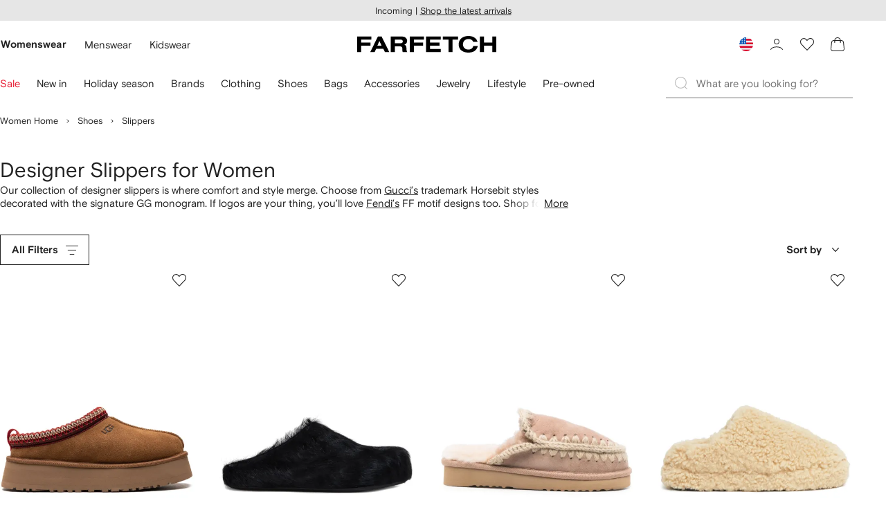

--- FILE ---
content_type: application/javascript
request_url: https://www.farfetch.com/heuArsNaTg/_f1z1Wz5/fi/SiOEQVLOkOO1Qrh3V1/aE0gZA/JC/8DGQENJgMB
body_size: 180542
content:
(function(){if(typeof Array.prototype.entries!=='function'){Object.defineProperty(Array.prototype,'entries',{value:function(){var index=0;const array=this;return {next:function(){if(index<array.length){return {value:[index,array[index++]],done:false};}else{return {done:true};}},[Symbol.iterator]:function(){return this;}};},writable:true,configurable:true});}}());(function(){hO();c27();BM7();var sD=function(){NU=(wn.sjs_se_global_subkey?wn.sjs_se_global_subkey.push(XU):wn.sjs_se_global_subkey=[XU])&&wn.sjs_se_global_subkey;};var Lz=function cU(kJ,HS){'use strict';var pJ=cU;switch(kJ){case F6:{var PM=HS[cm];NU.push(bS);if(Ax([I2()[UX(CU)](rG,Y9,Wx,MD),I2()[UX(Ib)](CL,q9,mQ(mQ(Hb)),EU),I2()[UX(rb)](Ox,Gz,zL,FJ)][g2()[wx(hg)].apply(null,[bx,c9,nz,WQ])](PM[g2()[wx(W5)](VQ,fm,VL,px)][IM()[cG(GM)].apply(null,[c3,Lg,K5,x9,RD,gM])]),wQ(mb))){NU.pop();return;}gW[xU()[pU(t3)](mQ([]),RM,BS,jb,K3)](function(){NU.push(qM);var Jz=mQ(sH);try{var HD=NU.length;var tU=mQ({});if(mQ(Jz)&&PM[g2()[wx(W5)].apply(null,[VQ,B3,UQ,US])]&&(PM[g2()[wx(W5)].apply(null,[VQ,B3,Fc,US])][g2()[wx(fs)](r8,mQ([]),Pf,Ux)](AX()[TZ(zq)](mQ([]),Bl,gM,Lq))||PM[g2()[wx(W5)](VQ,sA,nc,US)][Ax(typeof g2()[wx(bF)],'undefined')?g2()[wx(Nk)](TE,wT,Ah,ZT):g2()[wx(fs)].apply(null,[r8,mQ([]),Lq,Ux])](g2()[wx(mA)](Lk,lC,mQ({}),ql)))){Jz=mQ(mQ({}));}}catch(zI){NU.splice(F1(HD,mb),Infinity,qM);PM[g2()[wx(W5)](VQ,IT,hq,US)][Ax(typeof I2()[UX(QN)],MA([],[][[]]))?I2()[UX(Ox)].apply(null,[mQ(Hb),GE,mQ([]),jh]):I2()[UX(q8)].call(null,EF,UZ,k1,pA)](new (gW[Ax(typeof AX()[TZ(Gz)],MA('',[][[]]))?AX()[TZ(rG)](XF,Dc,mQ([]),Dh):AX()[TZ(Yh)](mQ([]),ZE,Id,fs)])(AX()[TZ(qE)].call(null,fm,GZ,Pf,rI),th(J,[g2()[wx(dc)].call(null,XU,Df,Zf,JZ),mQ(mQ([])),AX()[TZ(Ns)](rl,gT,FC,gM),mQ(mQ(cm)),Ax(typeof AX()[TZ(Fl)],MA('',[][[]]))?AX()[TZ(rG)](Z1,Xc,Id,Dk):AX()[TZ(lf)](x9,E3,Zk,k1),mQ(mQ([]))])));}if(mQ(Jz)&&Ax(PM[Jl()[sT(mk)].call(null,rI,pT,K5,tf,UQ,Y9)],I2()[UX(Qs)](L8,rN,sC,PF))){Jz=mQ(mQ({}));}if(Jz){PM[g2()[wx(W5)](VQ,Gl,VL,US)][I2()[UX(q8)].call(null,Es,UZ,NZ,pA)](new (gW[AX()[TZ(Yh)](mQ([]),ZE,Pq,fs)])(g2()[wx(Nc)](Kq,Lq,cq,cA),th(J,[g2()[wx(dc)](XU,Dk,Nk,JZ),mQ(cm),AX()[TZ(Ns)].call(null,Lg,gT,Nk,gM),mQ(mQ(cm)),UF(typeof AX()[TZ(BE)],MA('',[][[]]))?AX()[TZ(lf)].apply(null,[fd,E3,Y1,k1]):AX()[TZ(rG)](SZ,fT,nE,Zc),mQ(mQ([]))])));}NU.pop();},wn[AX()[TZ(Id)](Wc,lq,Wx,s8)]());NU.pop();}break;case MP:{var Qq=HS[cm];var TF;NU.push(LT);return TF=gW[g2()[wx(sC)](gE,Ws,mQ(mb),b9)][g2()[wx(gq)].call(null,mb,mQ(mQ(Hb)),nc,HE)](Qq)[AX()[TZ(Ph)](dk,NL,hX,CC)](function(Mq){return Qq[Mq];})[Hk[L8]],NU.pop(),TF;}break;case tt:{NU.push(Lg);throw new (gW[UF(typeof AX()[TZ(K3)],MA([],[][[]]))?AX()[TZ(mk)].apply(null,[lC,DT,nz,YE]):AX()[TZ(rG)](RD,wl,nE,dI)])(g2()[wx(gs)](TI,mk,mQ(mQ(mb)),ST));}break;case kH:{var DC={};NU.push(p1);var Pk={};try{var AC=NU.length;var l8=mQ(sH);var Z8=new (gW[AX()[TZ(Ib)].call(null,hX,vz,B1,RI)])(Hb,Hb)[Ax(typeof I2()[UX(Nh)],MA([],[][[]]))?I2()[UX(Ox)].apply(null,[nz,O8,xC,md]):I2()[UX(jc)](mQ(Hb),hC,tI,H5)](BI()[Ld(GM)].apply(null,[B3,B3,cc,FC,[nF,mb],EF]));var rZ=Z8[UF(typeof AX()[TZ(Ib)],MA('',[][[]]))?AX()[TZ(gs)].apply(null,[mQ(mQ({})),IS,EF,XE]):AX()[TZ(rG)](bx,Hf,tl,s8)](g2()[wx(H1)](qT,rI,DZ,lk));var Ql=Z8[Jl()[sT(NI)].call(null,Pf,H8,bh,tl,sC,EI)](rZ[I2()[UX(GN)].apply(null,[L8,b1,fd,Mz])]);var Ih=Z8[Jl()[sT(NI)](wT,H8,CL,RD,sC,EI)](rZ[AX()[TZ(TA)].apply(null,[Ws,GI,UQ,Hd])]);DC=th(J,[AX()[TZ(rb)](Nk,G2,bS,NE),Ql,I2()[UX(AF)](Df,rG,mQ(mQ(Hb)),EM),Ih]);var jk=new (gW[AX()[TZ(Ib)].call(null,Fs,vz,fm,RI)])(Hb,Hb)[I2()[UX(jc)](mQ(mQ({})),hC,dk,H5)](AX()[TZ(q8)](mQ(mQ([])),jT,mQ(mQ(mb)),Xk));var dZ=jk[AX()[TZ(gs)](tA,IS,bh,XE)](g2()[wx(H1)].apply(null,[qT,mQ(mQ(Hb)),Pq,lk]));var xk=jk[Jl()[sT(NI)].call(null,mQ(mQ(Hb)),H8,gq,hq,sC,EI)](dZ[Ax(typeof I2()[UX(NZ)],MA([],[][[]]))?I2()[UX(Ox)](UQ,NF,XF,SZ):I2()[UX(GN)].call(null,WI,b1,nc,Mz)]);var Gs=jk[Jl()[sT(NI)](hs,H8,bh,WI,sC,EI)](dZ[AX()[TZ(TA)](Y1,GI,nc,Hd)]);Pk=th(J,[AX()[TZ(Qs)].call(null,Nk,fL,Wc,Us),xk,g2()[wx(Cf)](Dk,x9,hX,YX),Gs]);}finally{NU.splice(F1(AC,mb),Infinity,p1);var SA;return SA=th(J,[Ax(typeof AX()[TZ(Z1)],MA([],[][[]]))?AX()[TZ(rG)](mQ(mQ({})),N8,fm,Rq):AX()[TZ(CX)](QZ,UJ,mQ(mQ({})),Rh),DC[AX()[TZ(rb)].apply(null,[CL,G2,sA,NE])]||null,I2()[UX(Ph)](U1,tI,RD,ZQ),DC[I2()[UX(AF)](Lq,rG,hs,EM)]||null,BI()[Ld(Nf)](r8,RM,H8,mk,fF,tl),Pk[AX()[TZ(Qs)].call(null,nE,fL,Lg,Us)]||null,UF(typeof g2()[wx(Hb)],MA([],[][[]]))?g2()[wx(CA)](dc,Ec,BS,If):g2()[wx(Nk)](Nq,YZ,fF,gq),Pk[g2()[wx(Cf)](Dk,mQ({}),mQ([]),YX)]||null]),NU.pop(),SA;}NU.pop();}break;case Fv:{var Ys=HS[cm];var Q8=HS[sH];NU.push(AT);if(Uc(Q8,null)||vc(Q8,Ys[g2()[wx(Hb)](bF,gM,U1,Kk)]))Q8=Ys[Ax(typeof g2()[wx(Nh)],MA([],[][[]]))?g2()[wx(Nk)].call(null,zf,c9,Nh,Yc):g2()[wx(Hb)].apply(null,[bF,Wc,YZ,Kk])];for(var xT=Hb,gN=new (gW[AX()[TZ(Lq)].apply(null,[mQ([]),Ms,Df,Hh])])(Q8);Tf(xT,Q8);xT++)gN[xT]=Ys[xT];var CT;return NU.pop(),CT=gN,CT;}break;case j0:{NU.push(LC);var wf;var A1;var El;for(wf=Hb;Tf(wf,HS[g2()[wx(Hb)](bF,mQ(Hb),cq,PQ)]);wf+=mb){El=HS[wf];}A1=El[g2()[wx(cs)](BC,XF,RD,sM)]();if(gW[AX()[TZ(hT)](EF,L3,Ah,zs)].bmak[AX()[TZ(IX)].call(null,mb,Z9,lC,zL)][A1]){gW[Ax(typeof AX()[TZ(IT)],MA([],[][[]]))?AX()[TZ(rG)](mQ(mQ(mb)),qI,lX,VQ):AX()[TZ(hT)].apply(null,[mb,L3,mQ({}),zs])].bmak[AX()[TZ(IX)](hq,Z9,mQ(mQ(mb)),zL)][A1].apply(gW[AX()[TZ(hT)](r8,L3,nl,zs)].bmak[AX()[TZ(IX)](nE,Z9,Pq,zL)],El);}NU.pop();}break;case Pt:{var L1=HS[cm];NU.push(JE);if(gW[AX()[TZ(Lq)].apply(null,[mQ(mQ({})),Ab,tf,Hh])][g2()[wx(GE)](ZF,Ws,Gl,MS)](L1)){var JI;return NU.pop(),JI=L1,JI;}NU.pop();}break;case w4:{var Wk=HS[cm];NU.push(zs);var ME=Wk[AX()[TZ(Ph)](BS,FJ,mb,CC)](function(Qq){return cU.apply(this,[MP,arguments]);});var Vh;return Vh=ME[UF(typeof I2()[UX(Id)],'undefined')?I2()[UX(mk)].apply(null,[U1,Fd,DZ,vQ]):I2()[UX(Ox)](kI,vI,WI,ZC)](g2()[wx(kI)].apply(null,[I8,Zf,nz,tM])),NU.pop(),Vh;}break;case v4:{NU.push(F8);try{var Td=NU.length;var MI=mQ([]);var zd=MA(MA(MA(MA(MA(MA(MA(MA(MA(MA(MA(MA(MA(MA(MA(MA(MA(MA(MA(MA(MA(MA(MA(MA(gW[g2()[wx(IT)].call(null,Z1,Pq,kq,XT)](gW[AX()[TZ(Fc)](hX,ps,Ah,hh)][I2()[UX(Dl)](Fc,Lc,Ws,wd)]),JN(gW[g2()[wx(IT)](Z1,nz,mQ([]),XT)](gW[AX()[TZ(Fc)](sC,ps,rl,hh)][I2()[UX(q9)].call(null,wT,xC,cq,YF)]),mb)),JN(gW[g2()[wx(IT)].call(null,Z1,nl,tf,XT)](gW[AX()[TZ(Fc)].call(null,zL,ps,Zf,hh)][I2()[UX(dA)](Gl,EI,U1,Ag)]),HI)),JN(gW[g2()[wx(IT)](Z1,hT,Pq,XT)](gW[AX()[TZ(Fc)].apply(null,[cq,ps,WI,hh])][AX()[TZ(Vs)](sA,F8,kI,NZ)]),L8)),JN(gW[g2()[wx(IT)](Z1,FC,Lc,XT)](gW[AX()[TZ(wT)](mQ({}),Dd,NZ,fd)][AX()[TZ(XT)](Wc,KE,nl,Uh)]),Pf)),JN(gW[g2()[wx(IT)](Z1,EF,EF,XT)](gW[AX()[TZ(Fc)](SC,ps,t3,hh)][I2()[UX(lZ)](SC,Wc,fm,K2)]),Hk[Lq])),JN(gW[g2()[wx(IT)].apply(null,[Z1,Pq,Pq,XT])](gW[AX()[TZ(Fc)](tA,ps,tA,hh)][I2()[UX(Fd)].call(null,B3,D8,mT,AI)]),rG)),JN(gW[UF(typeof g2()[wx(BS)],MA([],[][[]]))?g2()[wx(IT)].apply(null,[Z1,mQ(mQ([])),Id,XT]):g2()[wx(Nk)].apply(null,[Id,mQ(Hb),sA,X8])](gW[AX()[TZ(Fc)](EF,ps,hT,hh)][Jl()[sT(t3)].apply(null,[mb,nF,Id,tA,SZ,Ws])]),K5)),JN(gW[Ax(typeof g2()[wx(rs)],'undefined')?g2()[wx(Nk)](jc,mT,hq,DZ):g2()[wx(IT)](Z1,gM,mQ({}),XT)](gW[UF(typeof AX()[TZ(hC)],'undefined')?AX()[TZ(Fc)].call(null,mQ(mQ(mb)),ps,Es,hh):AX()[TZ(rG)].apply(null,[Y1,Ml,mQ({}),RX])][g2()[wx(Y1)](D8,x9,XF,Fq)]),Nk)),JN(gW[g2()[wx(IT)].apply(null,[Z1,fd,hs,XT])](gW[AX()[TZ(Fc)](mQ(mQ([])),ps,hX,hh)][g2()[wx(Bf)].apply(null,[Iq,lC,hs,VF])]),UQ)),JN(gW[g2()[wx(IT)].call(null,Z1,mQ(mQ({})),Zf,XT)](gW[AX()[TZ(Fc)].call(null,mQ(mQ([])),ps,x9,hh)][g2()[wx(Rh)](vd,k1,lC,wk)]),RM)),JN(gW[g2()[wx(IT)](Z1,hX,Wx,XT)](gW[AX()[TZ(Fc)](mQ({}),ps,mQ(mb),hh)][AX()[TZ(WC)].apply(null,[Pf,BF,fA,Oh])]),Ox)),JN(gW[g2()[wx(IT)](Z1,U1,x9,XT)](gW[AX()[TZ(Fc)].call(null,zL,ps,bh,hh)][xU()[pU(nE)](bS,zL,Gl,EI,Dl)]),sC)),JN(gW[g2()[wx(IT)].apply(null,[Z1,HI,BE,XT])](gW[AX()[TZ(Fc)].call(null,sC,ps,nl,hh)][AX()[TZ(gd)].call(null,lX,lZ,Pq,Sd)]),Zf)),JN(gW[g2()[wx(IT)](Z1,hT,hX,XT)](gW[UF(typeof AX()[TZ(b1)],'undefined')?AX()[TZ(Fc)](tI,ps,zL,hh):AX()[TZ(rG)].call(null,wT,kl,mQ(mb),Y8)][xU()[pU(NZ)](GM,Ox,Lq,Vs,Fd)]),wT)),JN(gW[g2()[wx(IT)](Z1,mQ({}),Id,XT)](gW[AX()[TZ(Fc)](Zf,ps,B3,hh)][AX()[TZ(Kq)](GM,pk,FC,WF)]),SC)),JN(gW[g2()[wx(IT)].apply(null,[Z1,mQ(Hb),mQ([]),XT])](gW[AX()[TZ(Fc)].apply(null,[EF,ps,Wc,hh])][UF(typeof Jl()[sT(rE)],MA([],[][[]]))?Jl()[sT(cq)].call(null,lX,Cs,Nf,mQ(Hb),Dk,bA):Jl()[sT(UQ)](sC,nI,WI,SC,Qs,kF)]),hT)),JN(gW[g2()[wx(IT)].call(null,Z1,mQ({}),Nk,XT)](gW[AX()[TZ(Fc)].apply(null,[mQ([]),ps,tf,hh])][Gd()[W1(Dk)].apply(null,[x9,Cs,SC,hs])]),Hk[gq])),JN(gW[g2()[wx(IT)].call(null,Z1,rE,K5,XT)](gW[AX()[TZ(Fc)].call(null,Wx,ps,Zf,hh)][I2()[UX(pC)](Lq,I1,hs,Kh)]),Hk[zL])),JN(gW[Ax(typeof g2()[wx(rs)],MA('',[][[]]))?g2()[wx(Nk)](LE,mQ(Hb),hT,xd):g2()[wx(IT)](Z1,Z1,mQ(mQ([])),XT)](gW[AX()[TZ(Fc)](nz,ps,fA,hh)][IC()[lc(Zf)](Zf,fd,k8,Gl,Fl)]),SZ)),JN(gW[g2()[wx(IT)].apply(null,[Z1,Dk,Lg,XT])](gW[AX()[TZ(Fc)].apply(null,[Wc,ps,lC,hh])][I2()[UX(Cs)].apply(null,[mQ(mb),lf,mQ(mQ(mb)),Af])]),ls)),JN(gW[g2()[wx(IT)](Z1,mQ(mb),Wx,XT)](gW[AX()[TZ(Fc)](Lc,ps,mk,hh)][Ax(typeof BI()[Ld(hT)],MA(g2()[wx(UQ)](tI,Hb,t3,YI),[][[]]))?BI()[Ld(RM)](cq,JE,wC,hT,nN,tA):BI()[Ld(bx)].apply(null,[Nf,GM,Bf,dk,Y9,xC])]),zL)),JN(gW[g2()[wx(IT)](Z1,nE,mQ({}),XT)](gW[AX()[TZ(Fc)](mQ(mQ(mb)),ps,Nh,hh)][AX()[TZ(rN)].apply(null,[Ec,j0,Ah,IT])]),wn[I2()[UX(k8)](mQ(mb),LA,xC,lT)]())),JN(gW[g2()[wx(IT)](Z1,tl,UQ,XT)](gW[Jl()[sT(mb)](rl,Lk,Hb,kI,rG,Hh)][AX()[TZ(Zf)].call(null,xC,ll,hX,HI)]),NI)),JN(gW[g2()[wx(IT)](Z1,Pq,sC,XT)](gW[AX()[TZ(wT)].call(null,hs,Dd,Es,fd)][IM()[cG(nE)].apply(null,[nF,fd,B3,DZ,Lq,Ah])]),t3));var z8;return NU.pop(),z8=zd,z8;}catch(qf){NU.splice(F1(Td,mb),Infinity,F8);var mI;return NU.pop(),mI=Hb,mI;}NU.pop();}break;case dO:{NU.push(xE);var O1=gW[AX()[TZ(hT)](Wc,zM,BE,zs)][AX()[TZ(xI)](YZ,US,Nh,hq)]?mb:Hb;var vZ=gW[AX()[TZ(hT)](bx,zM,Es,zs)][Ax(typeof AX()[TZ(hh)],'undefined')?AX()[TZ(rG)].call(null,Lg,vF,bS,v8):AX()[TZ(VE)](mQ(mQ([])),fk,mQ(mb),kq)]?mb:Hb;var Wf=gW[AX()[TZ(hT)](mQ(mQ(Hb)),zM,rE,zs)][Jl()[sT(RD)].call(null,tI,Qk,NI,lX,wT,B3)]?mb:wn[AX()[TZ(Id)].call(null,Pq,ps,SC,s8)]();var qC=gW[AX()[TZ(hT)](mQ(mb),zM,Nk,zs)][Ax(typeof I2()[UX(Gq)],MA('',[][[]]))?I2()[UX(Ox)].call(null,mQ([]),qI,hs,hk):I2()[UX(VE)](nz,OI,FC,N5)]?mb:Hb;var QE=gW[AX()[TZ(hT)].call(null,Ox,zM,rI,zs)][g2()[wx(bF)](zs,fF,kI,DF)]?mb:Hk[L8];var kZ=gW[AX()[TZ(hT)].call(null,Zf,zM,FC,zs)][AX()[TZ(vk)](r8,bM,Ox,mA)]?mb:Hb;var kh=gW[AX()[TZ(hT)].apply(null,[Pf,zM,mQ(mb),zs])][g2()[wx(GA)].apply(null,[Ds,VL,Hb,KF])]?mb:Hb;var jl=gW[Ax(typeof AX()[TZ(hg)],MA([],[][[]]))?AX()[TZ(rG)].call(null,s8,hX,mQ(mQ({})),vN):AX()[TZ(hT)].call(null,fF,zM,UQ,zs)][I2()[UX(zs)].call(null,Fs,VE,Gl,m1)]?Hk[HI]:Hb;var mZ=gW[AX()[TZ(hT)].call(null,mQ(mQ(mb)),zM,NI,zs)][AX()[TZ(Pl)](mT,GI,BE,rG)]?Hk[HI]:Hb;var wZ=gW[AX()[TZ(WZ)](t3,mz,s8,gd)][g2()[wx(RM)](Rf,BS,mQ(mQ([])),Tl)].bind?mb:Hb;var Kf=gW[AX()[TZ(hT)].call(null,Gl,zM,Es,zs)][UF(typeof AX()[TZ(QA)],MA('',[][[]]))?AX()[TZ(J8)](Wc,MJ,XF,gE):AX()[TZ(rG)](QZ,qd,nc,Nd)]?Hk[HI]:Hb;var FA=gW[AX()[TZ(hT)](ls,zM,CL,zs)][IC()[lc(cq)].apply(null,[sC,Pf,dd,mQ(mQ([])),LA])]?mb:Hb;var qX;var tZ;try{var Hs=NU.length;var Qd=mQ(mQ(cm));qX=gW[AX()[TZ(hT)](c9,zM,mQ(mb),zs)][AX()[TZ(Iq)](QZ,Fz,kq,Od)]?mb:Hb;}catch(Xh){NU.splice(F1(Hs,mb),Infinity,xE);qX=Hb;}try{var dT=NU.length;var zl=mQ(mQ(cm));tZ=gW[AX()[TZ(hT)](WI,zM,GM,zs)][g2()[wx(YE)](Y1,t3,Ox,PC)]?mb:Hb;}catch(Vq){NU.splice(F1(dT,mb),Infinity,xE);tZ=Hk[L8];}var Jq;return NU.pop(),Jq=MA(MA(MA(MA(MA(MA(MA(MA(MA(MA(MA(MA(MA(O1,JN(vZ,mb)),JN(Wf,HI)),JN(qC,L8)),JN(QE,Pf)),JN(kZ,B3)),JN(kh,Hk[CL])),JN(jl,K5)),JN(qX,Nk)),JN(tZ,UQ)),JN(mZ,RM)),JN(wZ,Ox)),JN(Kf,sC)),JN(FA,Zf)),Jq;}break;case x0:{var C1=HS[cm];NU.push(jc);if(gW[AX()[TZ(Lq)](Ws,CI,WI,Hh)][g2()[wx(GE)](ZF,hT,fA,fb)](C1)){var cC;return NU.pop(),cC=C1,cC;}NU.pop();}break;case wj:{var zk=HS[cm];var ZA=HS[sH];NU.push(Yf);var hZ=Uc(null,zk)?null:Xl(AX()[TZ(t3)](SZ,zW,nE,nc),typeof gW[IC()[lc(Hb)](rG,Gl,Oc,WI,hs)])&&zk[gW[IC()[lc(Hb)](rG,FC,Oc,Z1,hs)][AX()[TZ(CL)](bx,bd,x9,Gc)]]||zk[AX()[TZ(EF)](B1,LJ,mQ({}),YA)];if(Xl(null,hZ)){var tN,qF,xZ,LI,js=[],mC=mQ(Hb),Is=mQ(mb);try{var cI=NU.length;var jE=mQ(mQ(cm));if(xZ=(hZ=hZ.call(zk))[AX()[TZ(FC)](Ws,qJ,x9,J1)],Ax(Hb,ZA)){if(UF(gW[UF(typeof g2()[wx(mk)],'undefined')?g2()[wx(sC)].call(null,gE,Ox,gq,bz):g2()[wx(Nk)](RE,U1,Nf,fk)](hZ),hZ)){jE=mQ(mQ([]));return;}mC=mQ(mb);}else for(;mQ(mC=(tN=xZ.call(hZ))[I2()[UX(r8)].call(null,Zk,xf,Wx,wN)])&&(js[AX()[TZ(K5)].call(null,DZ,jS,EF,Ph)](tN[I2()[UX(SC)].call(null,rG,Rf,c9,BA)]),UF(js[g2()[wx(Hb)].call(null,bF,mQ(Hb),rI,dh)],ZA));mC=mQ(Hk[L8]));}catch(Yq){Is=mQ(Hb),qF=Yq;}finally{NU.splice(F1(cI,mb),Infinity,Yf);try{var SF=NU.length;var FT=mQ([]);if(mQ(mC)&&Xl(null,hZ[AX()[TZ(r8)].apply(null,[s8,bc,Nh,VQ])])&&(LI=hZ[AX()[TZ(r8)](B1,bc,wT,VQ)](),UF(gW[g2()[wx(sC)].call(null,gE,mQ(mQ({})),UQ,bz)](LI),LI))){FT=mQ(mQ({}));return;}}finally{NU.splice(F1(SF,mb),Infinity,Yf);if(FT){NU.pop();}if(Is)throw qF;}if(jE){NU.pop();}}var TX;return NU.pop(),TX=js,TX;}NU.pop();}break;case f7:{var Pd=HS[cm];NU.push(EC);var G1=g2()[wx(UQ)].call(null,tI,cq,tl,m6);var Mc=I2()[UX(XZ)].call(null,SZ,YI,rE,wU);var Bh=Hb;var K8=Pd[IC()[lc(nE)](Ox,Ah,NS,mQ(mQ([])),Jh)]();while(Tf(Bh,K8[Ax(typeof g2()[wx(UZ)],MA([],[][[]]))?g2()[wx(Nk)](d1,RM,mQ([]),sI):g2()[wx(Hb)].call(null,bF,Fc,mQ(mb),wX)])){if(tC(Mc[Ax(typeof g2()[wx(nF)],'undefined')?g2()[wx(Nk)](Zc,hX,Nh,jC):g2()[wx(hg)].apply(null,[bx,Ox,GM,Yg])](K8[I2()[UX(L8)].call(null,Zk,IT,mQ(mb),Ix)](Bh)),Hb)||tC(Mc[g2()[wx(hg)](bx,B1,EF,Yg)](K8[I2()[UX(L8)].call(null,fF,IT,BS,Ix)](MA(Bh,mb))),wn[AX()[TZ(Id)].apply(null,[GM,M9,fA,s8])]())){G1+=mb;}else{G1+=Hb;}Bh=MA(Bh,Hk[NI]);}var zF;return NU.pop(),zF=G1,zF;}break;case KB:{NU.push(nk);gW[xU()[pU(t3)].apply(null,[rE,RM,Fc,jb,r1])](function(){return cU.apply(this,[dw,arguments]);},Hk[QZ]);NU.pop();}break;case dw:{var Vd=Yh;NU.push(Lc);var V1=g2()[wx(UQ)].call(null,tI,U1,hs,CA);for(var wc=Hb;Tf(wc,Vd);wc++){V1+=g2()[wx(r8)](QC,CL,QZ,Ic);Vd++;}NU.pop();}break;case XP:{var Mf=HS[cm];var vC=HS[sH];NU.push(Rq);var AE=Uc(null,Mf)?null:Xl(AX()[TZ(t3)](fm,qQ,EF,nc),typeof gW[IC()[lc(Hb)].call(null,rG,Ws,gA,mQ([]),hs)])&&Mf[gW[IC()[lc(Hb)].call(null,rG,sC,gA,VL,hs)][Ax(typeof AX()[TZ(J1)],MA([],[][[]]))?AX()[TZ(rG)](mQ(mQ([])),bI,wT,vq):AX()[TZ(CL)](k1,Hl,Nh,Gc)]]||Mf[AX()[TZ(EF)].apply(null,[Pq,D5,mT,YA])];if(Xl(null,AE)){var zh,KA,Uq,nq,Rd=[],Yd=mQ(wn[AX()[TZ(Id)](Gl,MG,mQ({}),s8)]()),PN=mQ(mb);try{var Cd=NU.length;var wh=mQ({});if(Uq=(AE=AE.call(Mf))[AX()[TZ(FC)](L8,br,mQ(mb),J1)],Ax(Hb,vC)){if(UF(gW[g2()[wx(sC)](gE,mQ(mQ([])),RM,JQ)](AE),AE)){wh=mQ(mQ({}));return;}Yd=mQ(mb);}else for(;mQ(Yd=(zh=Uq.call(AE))[UF(typeof I2()[UX(tl)],MA([],[][[]]))?I2()[UX(r8)](Wc,xf,mQ([]),gr):I2()[UX(Ox)](IT,RF,mQ(mQ({})),WT)])&&(Rd[AX()[TZ(K5)](CL,g5,mQ(mQ([])),Ph)](zh[I2()[UX(SC)](IT,Rf,Z1,KC)]),UF(Rd[g2()[wx(Hb)](bF,mQ({}),Zk,AZ)],vC));Yd=mQ(Hk[L8]));}catch(X1){PN=mQ(Hb),KA=X1;}finally{NU.splice(F1(Cd,mb),Infinity,Rq);try{var N1=NU.length;var IE=mQ({});if(mQ(Yd)&&Xl(null,AE[AX()[TZ(r8)].call(null,fm,w1,hs,VQ)])&&(nq=AE[AX()[TZ(r8)](DZ,w1,ls,VQ)](),UF(gW[g2()[wx(sC)].call(null,gE,Pf,BS,JQ)](nq),nq))){IE=mQ(mQ({}));return;}}finally{NU.splice(F1(N1,mb),Infinity,Rq);if(IE){NU.pop();}if(PN)throw KA;}if(wh){NU.pop();}}var WN;return NU.pop(),WN=Rd,WN;}NU.pop();}break;case Vv:{NU.push(C8);gW[AX()[TZ(SC)](gM,EC,M1,mF)][AX()[TZ(xI)](fd,q1,bS,hq)](xU()[pU(SZ)].apply(null,[mQ(mQ([])),B3,dk,GN,gl]),function(PM){return cU.apply(this,[F6,arguments]);});NU.pop();}break;case UV:{var mh=HS[cm];return mh;}break;case lt:{NU.push(KT);if(mQ(BT(I2()[UX(ON)](M1,AA,mQ({}),lT),gW[AX()[TZ(Fc)].apply(null,[Nh,bU,fm,hh])]))){var Cc;return NU.pop(),Cc=null,Cc;}var rf=gW[UF(typeof AX()[TZ(rE)],MA([],[][[]]))?AX()[TZ(Fc)](BS,bU,gq,hh):AX()[TZ(rG)].call(null,RM,c1,cq,s8)][I2()[UX(ON)](M1,AA,xC,lT)];var f8=rf[AX()[TZ(LA)].apply(null,[lC,WE,fm,Gz])];var dl=rf[g2()[wx(E1)](hs,rE,Zf,mS)];var UT=rf[g2()[wx(QZ)](Vs,gM,Dk,Jc)];var jf;return jf=[f8,Ax(dl,Hb)?Hb:vc(dl,Hb)?wQ(mb):wQ(HI),UT||I2()[UX(CX)](nE,lC,mQ(mQ({})),Vk)],NU.pop(),jf;}break;}};var gW;var hI=function(lF){return ~lF;};var F1=function(P1,U8){return P1-U8;};var VT=function(Kd){var hF=Kd%4;if(hF===2)hF=3;var HT=42+hF;var VI;if(HT===42){VI=function OC(b8,gF){return b8*gF;};}else if(HT===43){VI=function DI(HF,Ll){return HF+Ll;};}else{VI=function jA(mf,Rl){return mf-Rl;};}return VI;};var mE=function VZ(qA,Ac){'use strict';var Ls=VZ;switch(qA){case gP:{return this;}break;case J:{var Js;NU.push(ds);return Js=AX()[TZ(tA)].apply(null,[mQ(mQ(Hb)),lE,M1,tA]),NU.pop(),Js;}break;case Vv:{var bq=Ac[cm];NU.push(W8);var LN=gW[g2()[wx(sC)].apply(null,[gE,mQ(Hb),t3,B5])](bq);var Md=[];for(var As in LN)Md[AX()[TZ(K5)](mQ({}),A9,mQ({}),Ph)](As);Md[I2()[UX(s8)](mQ(mb),g1,Z1,Sc)]();var cl;return cl=function bE(){NU.push(T1);for(;Md[g2()[wx(Hb)](bF,GM,Ec,SO)];){var IF=Md[I2()[UX(tA)].apply(null,[mQ({}),Zk,mQ(mQ([])),YJ])]();if(BT(IF,LN)){var j1;return bE[I2()[UX(SC)].apply(null,[hX,Rf,rE,vE])]=IF,bE[I2()[UX(r8)](cq,xf,dk,GQ)]=mQ(mb),NU.pop(),j1=bE,j1;}}bE[I2()[UX(r8)].call(null,B3,xf,Wx,GQ)]=mQ(Hb);var ld;return NU.pop(),ld=bE,ld;},NU.pop(),cl;}break;case c7:{NU.push(Ss);this[I2()[UX(r8)](mQ(mQ([])),xf,c9,Gk)]=mQ(Hb);var UI=this[UF(typeof I2()[UX(Nh)],'undefined')?I2()[UX(Wx)].call(null,xC,TA,Nh,dq):I2()[UX(Ox)](kI,Jk,tf,tl)][Hb][I2()[UX(Fs)](mQ({}),hX,mQ(mQ(Hb)),rq)];if(Ax(I2()[UX(Pq)](Wx,fd,Lq,ph),UI[g2()[wx(QZ)].apply(null,[Vs,hs,Ws,Uf])]))throw UI[I2()[UX(EF)].apply(null,[tI,nT,rl,OG])];var tT;return tT=this[UF(typeof Gd()[W1(NI)],MA(g2()[wx(UQ)](tI,Pf,QZ,nC),[][[]]))?Gd()[W1(Pf)](bx,Fd,Pf,Hb):Gd()[W1(wT)](sZ,gf,Fc,K5)],NU.pop(),tT;}break;case F6:{var nh=Ac[cm];var S1=Ac[sH];var NT;var zC;NU.push(E8);var Lf;var kX;var Ud=AX()[TZ(sA)].call(null,tA,v5,cq,Pq);var JC=nh[Jl()[sT(Hb)].apply(null,[hs,Qc,FC,Wc,B3,Df])](Ud);for(kX=Hb;Tf(kX,JC[g2()[wx(Hb)].call(null,bF,Z1,mQ(mb),Zc)]);kX++){NT=ZI(jN(fq(S1,Nk),Hk[Nk]),JC[UF(typeof g2()[wx(HI)],'undefined')?g2()[wx(Hb)](bF,bx,mk,Zc):g2()[wx(Nk)](xh,mQ(Hb),hs,kE)]);S1*=Hk[Pf];S1&=Hk[B3];S1+=Hk[rG];S1&=wn[IC()[lc(rG)](hT,RD,QI,gq,D8)]();zC=ZI(jN(fq(S1,Nk),Hk[Nk]),JC[g2()[wx(Hb)](bF,Z1,RD,Zc)]);S1*=Hk[Pf];S1&=wn[g2()[wx(Lq)].apply(null,[Id,mQ(mQ(Hb)),nz,Jf])]();S1+=Hk[rG];S1&=Hk[K5];Lf=JC[NT];JC[NT]=JC[zC];JC[zC]=Lf;}var ET;return ET=JC[I2()[UX(mk)](tl,Fd,mQ(mb),r9)](Ud),NU.pop(),ET;}break;case kH:{var Yl=Ac[cm];NU.push(gq);if(UF(typeof Yl,Ax(typeof I2()[UX(Fs)],'undefined')?I2()[UX(Ox)].apply(null,[NZ,b1,mQ(mQ([])),zE]):I2()[UX(SZ)].apply(null,[gq,XZ,mQ([]),Ts]))){var ss;return ss=g2()[wx(UQ)].apply(null,[tI,L8,DZ,FF]),NU.pop(),ss;}var Zs;return Zs=Yl[I2()[UX(hq)].call(null,T8,jc,Nh,vf)](new (gW[AX()[TZ(BS)](kI,pf,ls,nT)])(I2()[UX(kI)].apply(null,[RM,Rh,cq,FZ]),I2()[UX(M1)](bS,bZ,mQ(mQ({})),kE)),Gd()[W1(Nk)].apply(null,[mk,Wc,mb,fm]))[Ax(typeof I2()[UX(L8)],'undefined')?I2()[UX(Ox)](mb,RM,U1,lq):I2()[UX(hq)](XF,jc,UQ,vf)](new (gW[UF(typeof AX()[TZ(sC)],MA([],[][[]]))?AX()[TZ(BS)](mQ(mQ(Hb)),pf,fA,nT):AX()[TZ(rG)].call(null,Y1,HA,Id,R1)])(g2()[wx(Pq)](rl,k1,hq,sd),I2()[UX(M1)](mQ(mQ(Hb)),bZ,fm,kE)),AX()[TZ(hq)](xC,rs,tf,dk))[I2()[UX(hq)](Gl,jc,Nh,vf)](new (gW[AX()[TZ(BS)].apply(null,[RD,pf,Zk,nT])])(I2()[UX(IT)].apply(null,[DZ,NI,SC,Pc]),Ax(typeof I2()[UX(B3)],MA([],[][[]]))?I2()[UX(Ox)](Z1,CF,L8,qc):I2()[UX(M1)].apply(null,[c9,bZ,SC,kE])),g2()[wx(BE)](t3,mQ({}),VL,kA))[I2()[UX(hq)].apply(null,[Y1,jc,mQ(mQ({})),vf])](new (gW[AX()[TZ(BS)].apply(null,[rl,pf,mQ(mQ(mb)),nT])])(I2()[UX(Es)].call(null,Pq,Eh,mQ([]),PE),I2()[UX(M1)](DZ,bZ,L8,kE)),IM()[cG(Zf)](Bq,CL,HI,HI,mQ(mQ(Hb)),CX))[I2()[UX(hq)](B3,jc,gq,vf)](new (gW[AX()[TZ(BS)].call(null,mQ(Hb),pf,nE,nT)])(UF(typeof g2()[wx(bh)],MA('',[][[]]))?g2()[wx(fA)](xq,Fs,RM,px):g2()[wx(Nk)].apply(null,[Ml,IT,mQ(mQ([])),zZ]),I2()[UX(M1)](Lc,bZ,UQ,kE)),g2()[wx(XF)](pE,r8,Ec,kF))[I2()[UX(hq)](EF,jc,mQ(mQ([])),vf)](new (gW[AX()[TZ(BS)].apply(null,[Ah,pf,B3,nT])])(I2()[UX(B1)].apply(null,[sA,VQ,IT,Kl]),I2()[UX(M1)](SC,bZ,B3,kE)),AX()[TZ(kI)](Wc,GC,T8,XT))[UF(typeof I2()[UX(xC)],'undefined')?I2()[UX(hq)].call(null,HI,jc,Id,vf):I2()[UX(Ox)](Ox,sf,RM,NA)](new (gW[AX()[TZ(BS)](Zf,pf,mQ([]),nT)])(AX()[TZ(M1)].apply(null,[sA,SI,QZ,rN]),I2()[UX(M1)].apply(null,[B1,bZ,nc,kE])),g2()[wx(FC)](cq,kI,mQ(mQ(mb)),zc))[I2()[UX(hq)].apply(null,[BE,jc,wT,vf])](new (gW[AX()[TZ(BS)](mQ(mb),pf,mQ(mQ(mb)),nT)])(I2()[UX(Z1)](mQ(mQ(Hb)),Nc,RM,CA),UF(typeof I2()[UX(ls)],MA([],[][[]]))?I2()[UX(M1)](mQ(mQ({})),bZ,cq,kE):I2()[UX(Ox)](r8,YX,Id,pI)),xU()[pU(Pf)](t3,Pf,Lq,Uh,Bq))[g2()[wx(nl)](NZ,Hb,fm,gC)](Hk[L8],W5),NU.pop(),Zs;}break;case NK:{var mN=Ac[cm];var tF=Ac[sH];NU.push(g8);var ws;return ws=MA(gW[AX()[TZ(wT)](nl,gO,QZ,fd)][AX()[TZ(IT)].call(null,M1,ps,mQ(Hb),K1)](Cl(gW[AX()[TZ(wT)](Id,gO,tA,fd)][Ax(typeof g2()[wx(rE)],'undefined')?g2()[wx(Nk)].call(null,Lq,t3,lX,bs):g2()[wx(r8)].call(null,QC,NI,bh,QU)](),MA(F1(tF,mN),wn[Ax(typeof I2()[UX(dk)],MA([],[][[]]))?I2()[UX(Ox)](lX,k8,Df,Fs):I2()[UX(Dk)].apply(null,[Fs,r8,mQ(mQ(mb)),JD])]()))),mN),NU.pop(),ws;}break;case U0:{var KN=Ac[cm];NU.push(tq);var jI=new (gW[g2()[wx(Wx)].apply(null,[gc,tl,mQ(Hb),Iz])])();var Zq=jI[AX()[TZ(fd)](mQ(mQ(Hb)),ID,Df,EI)](KN);var Al=g2()[wx(UQ)](tI,mQ(mQ({})),mb,OA);Zq[I2()[UX(fA)](mQ(mQ(Hb)),Lk,Lc,fZ)](function(XC){NU.push(qI);Al+=gW[AX()[TZ(sC)].call(null,bh,Ad,WI,rl)][g2()[wx(GM)](QA,kq,Fs,wk)](XC);NU.pop();});var wF;return wF=gW[IC()[lc(HI)](Pf,BE,Bd,dk,tk)](Al),NU.pop(),wF;}break;case tB:{var rC;NU.push(IT);return rC=new (gW[I2()[UX(U1)](Gl,Ps,mQ(mQ(Hb)),rd)])()[I2()[UX(Wc)].call(null,mQ(mQ([])),AF,fd,xc)](),NU.pop(),rC;}break;case tt:{NU.push(Fk);var MZ=[g2()[wx(tA)](Wc,DZ,SC,V5),xU()[pU(Nk)](Gl,SC,Gl,Gq,ms),AX()[TZ(Wc)].apply(null,[mQ(mb),TL,NI,bS]),Gd()[W1(Zf)](SC,vf,SC,Hb),g2()[wx(Id)](lZ,dk,mQ(Hb),vI),Ax(typeof IC()[lc(HI)],MA(g2()[wx(UQ)](tI,kI,GM,Kh),[][[]]))?IC()[lc(B3)].apply(null,[Cf,Lc,qc,x9,Wl]):IC()[lc(hT)](Nf,rI,vf,hT,QA),BI()[Ld(Pf)].call(null,x9,xC,Wq,BS,fm,sC),AX()[TZ(c9)].apply(null,[fm,Cq,hs,XU]),I2()[UX(Ws)](Es,Us,BS,g5),g2()[wx(k1)](B3,SZ,tA,Mh),UF(typeof Jl()[sT(Pf)],'undefined')?Jl()[sT(GM)].apply(null,[Ah,TC,rl,FC,rE,x9]):Jl()[sT(UQ)].apply(null,[K5,TC,zL,WI,hh,FI]),g2()[wx(dk)].call(null,GM,mk,WI,OX),I2()[UX(tl)](B3,RA,WI,F2),I2()[UX(YZ)](mQ(mQ([])),Bs,Nh,EX),AX()[TZ(Ws)].call(null,RD,FJ,xC,Qs),UF(typeof BI()[Ld(Zf)],MA(g2()[wx(UQ)](tI,sC,wT,Kh),[][[]]))?BI()[Ld(rG)].apply(null,[mQ(mQ([])),Zf,Sq,Pq,gc,cq]):BI()[Ld(RM)](Fc,Xs,Nh,Lc,Q1,gM),g2()[wx(Zk)].call(null,YZ,mb,FC,Jd),UF(typeof AX()[TZ(DZ)],MA('',[][[]]))?AX()[TZ(tl)].call(null,gq,rT,BS,Iq):AX()[TZ(rG)](VL,II,mQ(mb),tE),xU()[pU(Ox)](K5,nE,RM,Zf,UE),g2()[wx(BS)](Xd,Pq,s8,MC),IC()[lc(GM)].call(null,mk,lX,B8,Ah,lZ),AX()[TZ(YZ)](tA,Vb,IT,Dl),g2()[wx(hq)](RA,M1,SZ,xg),AX()[TZ(bS)](Z1,fQ,Dk,p8),I2()[UX(bS)](mQ(mQ(mb)),c9,fA,wq),AX()[TZ(fm)](nc,ID,bx,WC),AX()[TZ(nc)](mQ(mQ({})),fX,mQ([]),Rf)];if(Uc(typeof gW[Ax(typeof AX()[TZ(Fc)],MA([],[][[]]))?AX()[TZ(rG)](tA,ll,nc,sq):AX()[TZ(Fc)](mQ({}),Nz,nE,hh)][xU()[pU(sC)](mQ(mQ(mb)),K5,Ec,GA,PZ)],UF(typeof AX()[TZ(Nk)],MA('',[][[]]))?AX()[TZ(t3)](Lq,Ym,Ox,nc):AX()[TZ(rG)].call(null,Lq,ms,t3,LF))){var fh;return NU.pop(),fh=null,fh;}var YT=MZ[g2()[wx(Hb)](bF,tA,tI,TT)];var Sf=g2()[wx(UQ)].call(null,tI,mQ(mb),nl,Kh);for(var RC=Hb;Tf(RC,YT);RC++){var HZ=MZ[RC];if(UF(gW[UF(typeof AX()[TZ(rE)],'undefined')?AX()[TZ(Fc)](BE,Nz,bS,hh):AX()[TZ(rG)](U1,Lk,mQ(mQ(mb)),hf)][xU()[pU(sC)].apply(null,[mQ({}),K5,Ec,GA,PZ])][HZ],undefined)){Sf=(UF(typeof g2()[wx(mT)],MA('',[][[]]))?g2()[wx(UQ)].apply(null,[tI,RD,mk,Kh]):g2()[wx(Nk)].apply(null,[Qh,fF,bh,gl]))[I2()[UX(sA)](rI,fA,x9,Yx)](Sf,g2()[wx(kI)](I8,SC,mQ(mQ(Hb)),mB))[I2()[UX(sA)](rl,fA,NI,Yx)](RC);}}var D1;return NU.pop(),D1=Sf,D1;}break;case dw:{NU.push(lh);var cE;return cE=Ax(typeof gW[AX()[TZ(hT)](mQ([]),lQ,Zk,zs)][UF(typeof g2()[wx(nE)],MA([],[][[]]))?g2()[wx(M1)](Sd,mQ(mQ(Hb)),VL,Zx):g2()[wx(Nk)].call(null,dE,hX,hX,bT)],AX()[TZ(xC)](EF,xx,mQ({}),Ws))||Ax(typeof gW[Ax(typeof AX()[TZ(Pf)],MA([],[][[]]))?AX()[TZ(rG)](mQ(mQ(mb)),sF,sA,E8):AX()[TZ(hT)].apply(null,[UQ,lQ,Zf,zs])][AX()[TZ(nz)].call(null,tA,YD,rl,ls)],UF(typeof AX()[TZ(c9)],MA('',[][[]]))?AX()[TZ(xC)](HI,xx,M1,Ws):AX()[TZ(rG)](cq,vA,ls,nl))||Ax(typeof gW[AX()[TZ(hT)](kI,lQ,EF,zs)][Jl()[sT(Lq)](t3,vh,RM,gq,NI,Rs)],AX()[TZ(xC)](NZ,xx,B1,Ws)),NU.pop(),cE;}break;case W7:{NU.push(Zh);try{var cf=NU.length;var pN=mQ({});var Gh;return Gh=mQ(mQ(gW[AX()[TZ(hT)](mQ([]),DD,nz,zs)][I2()[UX(fm)].call(null,RM,hg,mT,hl)])),NU.pop(),Gh;}catch(Nl){NU.splice(F1(cf,mb),Infinity,Zh);var nf;return NU.pop(),nf=mQ(mQ(cm)),nf;}NU.pop();}break;case vV:{NU.push(fk);try{var XI=NU.length;var A8=mQ([]);var Xf;return Xf=mQ(mQ(gW[AX()[TZ(hT)](mQ(mQ(Hb)),VD,VL,zs)][AX()[TZ(W5)](DZ,JS,Id,nz)])),NU.pop(),Xf;}catch(fE){NU.splice(F1(XI,mb),Infinity,fk);var Ak;return NU.pop(),Ak=mQ([]),Ak;}NU.pop();}break;case Pj:{NU.push(KZ);var Ed;return Ed=mQ(mQ(gW[AX()[TZ(hT)].call(null,mQ(mQ(Hb)),PJ,nz,zs)][AX()[TZ(jZ)].call(null,mQ([]),ff,Fc,Il)])),NU.pop(),Ed;}break;case v4:{NU.push(Ek);try{var mq=NU.length;var Vl=mQ([]);var Wd=MA(gW[UF(typeof g2()[wx(sC)],MA('',[][[]]))?g2()[wx(IT)].call(null,Z1,dk,Pf,Lh):g2()[wx(Nk)].apply(null,[Df,NZ,T8,vh])](gW[AX()[TZ(hT)].call(null,tA,lM,hX,zs)][Ax(typeof I2()[UX(gq)],MA('',[][[]]))?I2()[UX(Ox)].apply(null,[mT,RI,Pq,xh]):I2()[UX(nc)](dk,qs,mQ(Hb),Xz)]),JN(gW[g2()[wx(IT)].apply(null,[Z1,sA,mQ(mb),Lh])](gW[AX()[TZ(hT)].apply(null,[tI,lM,T8,zs])][xU()[pU(Zf)](nc,NZ,Fc,M1,HC)]),mb));Wd+=MA(JN(gW[g2()[wx(IT)](Z1,mQ(mQ({})),nc,Lh)](gW[AX()[TZ(hT)](fd,lM,tf,zs)][I2()[UX(nz)](Pf,Uh,hs,Jf)]),HI),JN(gW[g2()[wx(IT)](Z1,L8,Fc,Lh)](gW[AX()[TZ(hT)](r8,lM,nE,zs)][g2()[wx(Es)].call(null,Ib,rG,k1,kk)]),L8));Wd+=MA(JN(gW[g2()[wx(IT)].call(null,Z1,sA,c9,Lh)](gW[AX()[TZ(hT)](Es,lM,mQ(mQ([])),zs)][I2()[UX(W5)](SC,gs,tl,VN)]),Hk[Nh]),JN(gW[g2()[wx(IT)](Z1,k1,bh,Lh)](gW[AX()[TZ(hT)].apply(null,[cq,lM,NZ,zs])][I2()[UX(jZ)].apply(null,[tI,cs,mQ([]),dM])]),B3));Wd+=MA(JN(gW[UF(typeof g2()[wx(Ws)],MA('',[][[]]))?g2()[wx(IT)](Z1,K5,SZ,Lh):g2()[wx(Nk)].apply(null,[ls,Nk,zL,Wq])](gW[AX()[TZ(hT)].apply(null,[mQ({}),lM,SC,zs])][I2()[UX(c8)](mQ(mQ([])),Es,B3,mU)]),wn[AX()[TZ(c8)](mQ(mQ({})),qh,mQ(Hb),Df)]()),JN(gW[g2()[wx(IT)](Z1,mQ(mb),mQ({}),Lh)](gW[AX()[TZ(hT)].apply(null,[mQ([]),lM,sA,zs])][BI()[Ld(Nk)](rI,GM,dX,WI,mA,Nk)]),Hk[Nf]));Wd+=MA(JN(gW[g2()[wx(IT)](Z1,SC,UQ,Lh)](gW[AX()[TZ(hT)].apply(null,[mQ(mb),lM,s8,zs])][Ax(typeof I2()[UX(fA)],MA('',[][[]]))?I2()[UX(Ox)](mQ(mQ(Hb)),wI,Id,ZZ):I2()[UX(Eh)](Nf,pZ,U1,OM)]),Nk),JN(gW[g2()[wx(IT)].call(null,Z1,hs,T8,Lh)](gW[AX()[TZ(hT)](RD,lM,XF,zs)][AX()[TZ(Eh)](hX,qU,Ec,ZC)]),Hk[SZ]));Wd+=MA(JN(gW[g2()[wx(IT)](Z1,Zk,VL,Lh)](gW[AX()[TZ(hT)](mQ([]),lM,sC,zs)][g2()[wx(B1)](Rh,BS,B1,WS)]),RM),JN(gW[Ax(typeof g2()[wx(B3)],'undefined')?g2()[wx(Nk)](kf,bS,gM,Kk):g2()[wx(IT)](Z1,EF,mQ(mQ(Hb)),Lh)](gW[AX()[TZ(hT)](Lq,lM,fm,zs)][BI()[Ld(Ox)](mQ([]),hT,dX,Wx,Fq,hq)]),wn[Ax(typeof AX()[TZ(Ox)],MA('',[][[]]))?AX()[TZ(rG)](sA,fC,mQ(mQ([])),Hf):AX()[TZ(qT)].apply(null,[L8,VA,CL,xI])]()));Wd+=MA(JN(gW[g2()[wx(IT)](Z1,rE,mQ(mQ({})),Lh)](gW[UF(typeof AX()[TZ(Ec)],MA([],[][[]]))?AX()[TZ(hT)].call(null,Z1,lM,mQ(mQ({})),zs):AX()[TZ(rG)].call(null,mk,rF,bS,ml)][g2()[wx(Z1)](bA,Pf,rI,zA)]),Hk[Dk]),JN(gW[g2()[wx(IT)](Z1,gM,hq,Lh)](gW[UF(typeof AX()[TZ(Es)],MA('',[][[]]))?AX()[TZ(hT)](bS,lM,mQ(mQ([])),zs):AX()[TZ(rG)](mQ(mQ([])),IZ,x9,vl)][g2()[wx(Fc)](wd,x9,EF,hQ)]),Zf));Wd+=MA(JN(gW[Ax(typeof g2()[wx(nz)],'undefined')?g2()[wx(Nk)](Yf,mQ(mQ(mb)),mQ(mb),l1):g2()[wx(IT)](Z1,sA,Z1,Lh)](gW[UF(typeof AX()[TZ(Fs)],MA('',[][[]]))?AX()[TZ(hT)](mQ(mQ(mb)),lM,fA,zs):AX()[TZ(rG)].apply(null,[tf,cZ,FC,md])][AX()[TZ(Tq)](M1,MT,mQ([]),c9)]),wT),JN(gW[Ax(typeof g2()[wx(VL)],'undefined')?g2()[wx(Nk)](Dh,GM,mQ([]),Ck):g2()[wx(IT)](Z1,Pq,Id,Lh)](gW[AX()[TZ(hT)].apply(null,[s8,lM,IT,zs])][AX()[TZ(hg)](mQ(mQ({})),Kk,tI,OI)]),Hk[ls]));Wd+=MA(JN(gW[g2()[wx(IT)](Z1,Pf,mb,Lh)](gW[AX()[TZ(hT)](gq,lM,DZ,zs)][I2()[UX(qT)].apply(null,[RD,WF,QZ,xM])]),Hk[xC]),JN(gW[Ax(typeof g2()[wx(WI)],MA([],[][[]]))?g2()[wx(Nk)](Os,ls,mQ(mb),GA):g2()[wx(IT)](Z1,Id,tl,Lh)](gW[AX()[TZ(hT)].apply(null,[lX,lM,Nh,zs])][I2()[UX(Tq)].call(null,lX,RI,mQ(mQ(Hb)),Sb)]),GM));Wd+=MA(JN(gW[g2()[wx(IT)].call(null,Z1,fF,mQ(mQ(mb)),Lh)](gW[AX()[TZ(hT)](zL,lM,B1,zs)][Ax(typeof I2()[UX(Fc)],MA('',[][[]]))?I2()[UX(Ox)](FC,Qf,XF,fl):I2()[UX(hg)].apply(null,[nE,NC,IT,xd])]),Lq),JN(gW[g2()[wx(IT)].call(null,Z1,kI,Wc,Lh)](gW[AX()[TZ(hT)].call(null,s8,lM,CL,zs)][I2()[UX(xN)](GM,kI,VL,Zz)]),SZ));Wd+=MA(JN(gW[g2()[wx(IT)](Z1,EF,mQ(mQ(mb)),Lh)](gW[AX()[TZ(hT)](hT,lM,Pf,zs)][AX()[TZ(xN)](Es,Cr,Nk,Lg)]),ls),JN(gW[g2()[wx(IT)].apply(null,[Z1,tf,tl,Lh])](gW[AX()[TZ(hT)].apply(null,[Pf,lM,U1,zs])][AX()[TZ(nd)](HI,zg,T8,ON)]),zL));Wd+=MA(JN(gW[g2()[wx(IT)].call(null,Z1,mQ(mQ(Hb)),hT,Lh)](gW[UF(typeof AX()[TZ(Wc)],MA('',[][[]]))?AX()[TZ(hT)](dk,lM,Ox,zs):AX()[TZ(rG)](XF,XT,hX,Bk)][I2()[UX(nd)].apply(null,[mQ(mb),BC,K5,mL])]),rE),JN(gW[UF(typeof g2()[wx(kq)],MA([],[][[]]))?g2()[wx(IT)](Z1,WI,mQ(Hb),Lh):g2()[wx(Nk)].apply(null,[hd,Ah,mQ(mQ(Hb)),Nh])](gW[AX()[TZ(hT)].apply(null,[Ox,lM,rG,zs])][g2()[wx(fd)].call(null,rb,nc,Gl,hz)]),NI));Wd+=MA(JN(gW[g2()[wx(IT)].call(null,Z1,M1,mT,Lh)](gW[Ax(typeof AX()[TZ(QZ)],MA([],[][[]]))?AX()[TZ(rG)].call(null,mQ([]),wA,rE,Tq):AX()[TZ(hT)](bh,lM,XF,zs)][I2()[UX(sE)](Z1,pC,mQ(mQ({})),qk)]),t3),JN(gW[g2()[wx(IT)].apply(null,[Z1,mQ(mb),rl,Lh])](gW[AX()[TZ(hT)](DZ,lM,Hb,zs)][I2()[UX(S8)](VL,Fh,RM,mz)]),Nh));Wd+=MA(JN(gW[g2()[wx(IT)](Z1,T8,Lc,Lh)](gW[AX()[TZ(hT)](sC,lM,rG,zs)][g2()[wx(lC)].call(null,Es,Hb,mQ({}),Uz)]),Nf),JN(gW[UF(typeof g2()[wx(ls)],'undefined')?g2()[wx(IT)](Z1,mQ(mQ({})),k1,Lh):g2()[wx(Nk)].call(null,ff,t3,fA,YC)](gW[UF(typeof AX()[TZ(S8)],MA('',[][[]]))?AX()[TZ(hT)](Lc,lM,Nh,zs):AX()[TZ(rG)](Df,df,mQ(mQ([])),q1)][Ax(typeof AX()[TZ(Ws)],MA('',[][[]]))?AX()[TZ(rG)](Ox,BN,mQ({}),Dq):AX()[TZ(sE)](tl,X8,r8,mb)]),Dk));Wd+=MA(JN(gW[g2()[wx(IT)](Z1,CL,Nf,Lh)](gW[AX()[TZ(hT)].apply(null,[mQ(mb),lM,SC,zs])][AX()[TZ(S8)](Pq,lI,zL,Ns)]),xC),JN(gW[g2()[wx(IT)].apply(null,[Z1,zL,Z1,Lh])](gW[AX()[TZ(hT)].apply(null,[fF,lM,r8,zs])][AX()[TZ(Hh)](fd,m8,bS,Bf)]),mk));Wd+=MA(JN(gW[g2()[wx(IT)](Z1,U1,mQ(mQ([])),Lh)](gW[AX()[TZ(hT)](xC,lM,YZ,zs)][BI()[Ld(sC)].apply(null,[Lg,zL,xc,IT,tf,tA])]),gM),JN(gW[Ax(typeof g2()[wx(Ec)],MA([],[][[]]))?g2()[wx(Nk)].apply(null,[DE,RD,U1,K1]):g2()[wx(IT)].call(null,Z1,fd,kq,Lh)](gW[AX()[TZ(hT)](SC,lM,mQ(mQ(mb)),zs)][I2()[UX(Hh)].call(null,HI,Hb,YZ,DX)]),QZ));Wd+=MA(MA(JN(gW[Ax(typeof g2()[wx(rl)],MA([],[][[]]))?g2()[wx(Nk)](hE,mk,QZ,jh):g2()[wx(IT)].apply(null,[Z1,HI,ls,Lh])](gW[AX()[TZ(SC)].apply(null,[rl,Rk,UQ,mF])][g2()[wx(U1)].apply(null,[M1,mk,fF,j8])]),NZ),JN(gW[g2()[wx(IT)](Z1,Pq,mQ(Hb),Lh)](gW[Ax(typeof AX()[TZ(Hh)],'undefined')?AX()[TZ(rG)](FC,rb,mQ(mQ({})),lq):AX()[TZ(hT)](SZ,lM,t3,zs)][I2()[UX(pZ)](tA,MF,dk,r3)]),nE)),JN(gW[g2()[wx(IT)].apply(null,[Z1,hq,B3,Lh])](gW[AX()[TZ(hT)](Nh,lM,hT,zs)][Gd()[W1(SC)](B1,UN,L8,gM)]),sA));var NX;return NX=Wd[AX()[TZ(s8)].call(null,Fs,rg,t3,gc)](),NU.pop(),NX;}catch(vT){NU.splice(F1(mq,mb),Infinity,Ek);var rh;return rh=UF(typeof AX()[TZ(Fs)],'undefined')?AX()[TZ(B3)](Zk,Xz,Z1,hg):AX()[TZ(rG)].call(null,nl,xN,sC,wI),NU.pop(),rh;}NU.pop();}break;case Qt:{var kT=Ac[cm];NU.push(Af);try{var Ol=NU.length;var cT=mQ([]);if(Ax(kT[AX()[TZ(Fc)](tA,lz,RM,hh)][g2()[wx(Wc)](rI,Es,mQ(Hb),O3)],undefined)){var Of;return Of=UF(typeof AX()[TZ(HI)],MA('',[][[]]))?AX()[TZ(pZ)](EF,bl,mQ(mQ(mb)),Lk):AX()[TZ(rG)].apply(null,[wT,RF,hs,D8]),NU.pop(),Of;}if(Ax(kT[AX()[TZ(Fc)](K5,lz,fF,hh)][g2()[wx(Wc)](rI,fm,mQ(mQ(Hb)),O3)],mQ([]))){var IA;return IA=AX()[TZ(B3)](mQ(mQ({})),jX,bS,hg),NU.pop(),IA;}var KI;return KI=Ax(typeof AX()[TZ(lC)],'undefined')?AX()[TZ(rG)](t3,t8,Lc,GF):AX()[TZ(mb)](M1,Bc,bh,B1),NU.pop(),KI;}catch(CE){NU.splice(F1(Ol,mb),Infinity,Af);var Vf;return Vf=AX()[TZ(Uh)].call(null,SZ,Wq,rl,Gl),NU.pop(),Vf;}NU.pop();}break;case nm:{var jq=Ac[cm];var xl=Ac[sH];NU.push(B1);if(Xl(typeof gW[AX()[TZ(SC)](GM,Uk,GM,mF)][AX()[TZ(Ch)](mQ(mQ({})),pq,gM,OT)],AX()[TZ(t3)].apply(null,[Nk,Ef,mQ({}),nc]))){gW[Ax(typeof AX()[TZ(xC)],MA([],[][[]]))?AX()[TZ(rG)](mQ(mQ(Hb)),Gk,QZ,wE):AX()[TZ(SC)](NZ,Uk,mQ(mQ(Hb)),mF)][UF(typeof AX()[TZ(fd)],MA([],[][[]]))?AX()[TZ(Ch)].apply(null,[Ws,pq,mQ({}),OT]):AX()[TZ(rG)](L8,DA,mQ(Hb),TA)]=g2()[wx(UQ)](tI,x9,cq,Eq)[UF(typeof I2()[UX(nc)],'undefined')?I2()[UX(sA)].call(null,Df,fA,fF,sX):I2()[UX(Ox)].apply(null,[gq,VN,mQ([]),Dq])](jq,AX()[TZ(nE)].call(null,NI,PZ,XF,UA))[I2()[UX(sA)](mT,fA,mQ({}),sX)](xl,Ax(typeof AX()[TZ(Z1)],'undefined')?AX()[TZ(rG)].call(null,fd,II,hT,Bk):AX()[TZ(QA)](rl,bc,SZ,xf));}NU.pop();}break;case Dv:{var EA=Ac[cm];var bk=Ac[sH];NU.push(JA);if(mQ(Sh(EA,bk))){throw new (gW[AX()[TZ(mk)](t3,E5,mQ({}),YE)])(AX()[TZ(EI)].apply(null,[bx,kd,mQ(mQ({})),YI]));}NU.pop();}break;case w7:{var Ff=Ac[cm];var G8=Ac[sH];NU.push(rA);var Tk=G8[Jl()[sT(rE)](bS,Ok,Lg,mQ(mQ({})),L8,rE)];var OZ=G8[UF(typeof I2()[UX(Zf)],MA('',[][[]]))?I2()[UX(Od)].call(null,mQ(Hb),hh,SC,AQ):I2()[UX(Ox)](k1,AZ,t3,hX)];var ck=G8[IM()[cG(Lq)].call(null,UE,hT,Ox,Nk,Nf,E1)];var LZ=G8[I2()[UX(gE)](rI,GN,mQ({}),Bb)];var hA=G8[AX()[TZ(E1)].call(null,mQ(mQ(mb)),sx,bh,Id)];var xF=G8[g2()[wx(Hh)](q8,kI,mQ(Hb),lA)];var Ik=G8[I2()[UX(EI)](mQ(mQ({})),WZ,hX,hG)];var ZX=G8[Ax(typeof I2()[UX(W5)],'undefined')?I2()[UX(Ox)](mQ(Hb),Ms,mb,Dd):I2()[UX(Ss)](Y1,bf,CL,I9)];var JT;return JT=(Ax(typeof g2()[wx(nd)],MA([],[][[]]))?g2()[wx(Nk)](kA,wT,mQ(Hb),qc):g2()[wx(UQ)](tI,SZ,GM,Zl))[I2()[UX(sA)].apply(null,[K5,fA,CL,cJ])](Ff)[I2()[UX(sA)].apply(null,[QZ,fA,Df,cJ])](Tk,g2()[wx(kI)](I8,Hb,lC,jX))[I2()[UX(sA)].call(null,M1,fA,DZ,cJ)](OZ,g2()[wx(kI)](I8,bh,bS,jX))[I2()[UX(sA)](EF,fA,VL,cJ)](ck,g2()[wx(kI)](I8,mb,FC,jX))[Ax(typeof I2()[UX(fA)],'undefined')?I2()[UX(Ox)](NZ,bf,QZ,gh):I2()[UX(sA)](mQ([]),fA,mQ(mb),cJ)](LZ,Ax(typeof g2()[wx(r8)],MA('',[][[]]))?g2()[wx(Nk)](GT,kq,kI,Bs):g2()[wx(kI)](I8,mT,lX,jX))[I2()[UX(sA)](bx,fA,U1,cJ)](hA,g2()[wx(kI)](I8,hT,Nf,jX))[I2()[UX(sA)].apply(null,[tl,fA,k1,cJ])](xF,Ax(typeof g2()[wx(Hh)],MA('',[][[]]))?g2()[wx(Nk)](KC,Pq,SC,Lq):g2()[wx(kI)](I8,mQ([]),hs,jX))[Ax(typeof I2()[UX(Wx)],'undefined')?I2()[UX(Ox)](BE,JF,nE,ll):I2()[UX(sA)](kq,fA,rG,cJ)](Ik,g2()[wx(kI)](I8,lX,VL,jX))[I2()[UX(sA)](Fc,fA,NI,cJ)](ZX,UF(typeof Gd()[W1(zL)],MA(Ax(typeof g2()[wx(Nk)],'undefined')?g2()[wx(Nk)](QZ,nE,SC,pq):g2()[wx(UQ)](tI,tf,Y1,Zl),[][[]]))?Gd()[W1(mb)](lD,Xs,mb,B1):Gd()[W1(wT)](GM,d8,VC,DZ)),NU.pop(),JT;}break;case MH:{var rc=mQ({});NU.push(EZ);try{var HN=NU.length;var OF=mQ(sH);if(gW[AX()[TZ(hT)].call(null,UQ,tX,t3,zs)][AX()[TZ(W5)](mT,XS,mQ(mQ(Hb)),nz)]){gW[UF(typeof AX()[TZ(CL)],'undefined')?AX()[TZ(hT)].call(null,T8,tX,mQ(mQ({})),zs):AX()[TZ(rG)](Z1,Vs,NI,If)][AX()[TZ(W5)](tl,XS,SZ,nz)][I2()[UX(I8)](mQ(mQ([])),rI,Lq,Q2)](AX()[TZ(wd)].call(null,rG,Rx,mQ(mQ(Hb)),Fc),I2()[UX(gc)].apply(null,[mQ(mQ(mb)),bh,gq,D9]));gW[AX()[TZ(hT)](s8,tX,Z1,zs)][AX()[TZ(W5)](Wc,XS,Y1,nz)][BI()[Ld(Zf)].apply(null,[Nf,RM,bK,xC,hC,Ah])](AX()[TZ(wd)].apply(null,[Zk,Rx,Hb,Fc]));rc=mQ(cm);}}catch(bN){NU.splice(F1(HN,mb),Infinity,EZ);}var RT;return NU.pop(),RT=rc,RT;}break;case bV:{NU.push(Fd);var Sk=g2()[wx(f1)].apply(null,[J1,Wc,tf,GF]);var Ul=AX()[TZ(Bq)](M1,gd,HI,GE);for(var gZ=Hb;Tf(gZ,RI);gZ++)Sk+=Ul[I2()[UX(L8)](XF,IT,hs,Aq)](gW[AX()[TZ(wT)](ls,df,VL,fd)][Ax(typeof AX()[TZ(hq)],'undefined')?AX()[TZ(rG)](fd,Fs,HI,zZ):AX()[TZ(IT)](U1,Ts,lX,K1)](Cl(gW[AX()[TZ(wT)].call(null,mQ(mQ({})),df,mQ(Hb),fd)][UF(typeof g2()[wx(Ws)],MA('',[][[]]))?g2()[wx(r8)](QC,B3,T8,QF):g2()[wx(Nk)].call(null,FE,mQ(mQ(mb)),rE,FI)](),Ul[g2()[wx(Hb)](bF,bx,kI,Zl)])));var fI;return NU.pop(),fI=Sk,fI;}break;case UO:{var SN=Ac[cm];NU.push(jF);var zT=AX()[TZ(pZ)].apply(null,[Gl,LE,Pf,Lk]);try{var BZ=NU.length;var xs=mQ([]);if(SN[UF(typeof AX()[TZ(x9)],'undefined')?AX()[TZ(Fc)](nc,JG,zL,hh):AX()[TZ(rG)](WI,rk,bx,vF)][g2()[wx(RA)](rE,t3,kI,GX)]){var Hc=SN[AX()[TZ(Fc)](mQ(mQ({})),JG,mQ({}),hh)][Ax(typeof g2()[wx(hX)],'undefined')?g2()[wx(Nk)](gl,L8,mQ(mQ([])),WA):g2()[wx(RA)](rE,cq,mQ(mQ([])),GX)][AX()[TZ(s8)].call(null,lC,Ug,mQ(Hb),gc)]();var OE;return NU.pop(),OE=Hc,OE;}else{var qq;return NU.pop(),qq=zT,qq;}}catch(Gf){NU.splice(F1(BZ,mb),Infinity,jF);var n1;return NU.pop(),n1=zT,n1;}NU.pop();}break;case T:{var Kc=Ac[cm];NU.push(Mk);var PA=UF(typeof AX()[TZ(Hh)],'undefined')?AX()[TZ(sd)].call(null,hq,hr,RM,Wx):AX()[TZ(rG)](GM,cA,sC,FZ);var sh=UF(typeof AX()[TZ(YZ)],'undefined')?AX()[TZ(sd)](mQ([]),hr,ls,Wx):AX()[TZ(rG)](cq,Fq,mQ(mQ(Hb)),xf);if(Kc[AX()[TZ(SC)](hs,jJ,mQ(mQ({})),mF)]){var pF=Kc[AX()[TZ(SC)].apply(null,[Df,jJ,Nk,mF])][I2()[UX(ZF)](M1,NE,M1,fU)](I2()[UX(bf)](mQ(mQ({})),qM,rI,jU));var RZ=pF[I2()[UX(jc)](mQ(Hb),hC,mQ(Hb),bD)](BI()[Ld(GM)](SZ,B3,CZ,Ec,[nF,mb],Zk));if(RZ){var UC=RZ[AX()[TZ(gs)].apply(null,[tI,RL,mQ(mQ([])),XE])](g2()[wx(H1)].apply(null,[qT,B3,Dk,Fz]));if(UC){PA=RZ[UF(typeof Jl()[sT(Pf)],'undefined')?Jl()[sT(NI)].apply(null,[Wc,LF,FC,EF,sC,EI]):Jl()[sT(UQ)](Es,t3,sA,M1,Rk,V8)](UC[I2()[UX(GN)].call(null,Y1,b1,nl,MU)]);sh=RZ[Jl()[sT(NI)].call(null,fF,LF,hT,Ec,sC,EI)](UC[AX()[TZ(TA)](wT,Qr,FC,Hd)]);}}}var vs;return vs=th(J,[g2()[wx(J1)](AA,mQ(mQ({})),mQ(Hb),Pg),PA,Ax(typeof I2()[UX(Gl)],MA([],[][[]]))?I2()[UX(Ox)](B3,Yh,t3,Kh):I2()[UX(Fl)].call(null,T8,Sl,xC,Kb),sh]),NU.pop(),vs;}break;case NH:{var PT=Ac[cm];var Ks;NU.push(x1);return Ks=mQ(mQ(PT[AX()[TZ(Fc)](EF,Db,mQ(mQ(Hb)),hh)]))&&mQ(mQ(PT[AX()[TZ(Fc)].apply(null,[mQ(mQ(mb)),Db,B1,hh])][xU()[pU(sC)](kq,K5,Nf,GA,Tc)]))&&PT[AX()[TZ(Fc)](hT,Db,kI,hh)][xU()[pU(sC)].apply(null,[Fc,K5,IT,GA,Tc])][Hb]&&Ax(PT[AX()[TZ(Fc)].call(null,mQ([]),Db,mQ(mb),hh)][xU()[pU(sC)](rG,K5,rI,GA,Tc)][Hb][AX()[TZ(s8)](rl,pD,mk,gc)](),g2()[wx(V8)](Uh,Zf,kI,R8))?Ax(typeof AX()[TZ(S8)],MA('',[][[]]))?AX()[TZ(rG)](hq,EE,Gl,Rc):AX()[TZ(mb)].call(null,rG,EZ,mQ(mQ({})),B1):AX()[TZ(B3)](NZ,gX,Pq,hg),NU.pop(),Ks;}break;case KH:{var Th=Ac[cm];NU.push(AF);var Zd=Th[UF(typeof AX()[TZ(c8)],MA([],[][[]]))?AX()[TZ(Fc)](bx,vQ,DZ,hh):AX()[TZ(rG)].apply(null,[hs,JF,tf,Rk])][Jl()[sT(t3)](mb,MF,lC,bh,SZ,Ws)];if(Zd){var gI=Zd[AX()[TZ(s8)](RM,qG,mQ(mb),gc)]();var Vc;return NU.pop(),Vc=gI,Vc;}else{var ks;return ks=AX()[TZ(pZ)](Lg,qZ,SZ,Lk),NU.pop(),ks;}NU.pop();}break;}};var Xq=function(){return MN.apply(this,[fv,arguments]);};var SE=function(){var P8;if(typeof gW["window"]["XMLHttpRequest"]!=='undefined'){P8=new (gW["window"]["XMLHttpRequest"])();}else if(typeof gW["window"]["XDomainRequest"]!=='undefined'){P8=new (gW["window"]["XDomainRequest"])();P8["onload"]=function(){this["readyState"]=4;if(this["onreadystatechange"] instanceof gW["Function"])this["onreadystatechange"]();};}else{P8=new (gW["window"]["ActiveXObject"])('Microsoft.XMLHTTP');}if(typeof P8["withCredentials"]!=='undefined'){P8["withCredentials"]=true;}return P8;};var dC=function h8(jd,nZ){'use strict';var Oq=h8;switch(jd){case MP:{return this;}break;case x0:{return this;}break;case IH:{NU.push(kC);var cF;return cF=Ax(typeof AX()[TZ(NI)],MA('',[][[]]))?AX()[TZ(rG)].call(null,ls,Ws,gq,sl):AX()[TZ(tA)].call(null,SZ,w9,HI,tA),NU.pop(),cF;}break;case J7:{var QT=nZ[cm];NU.push(dF);var gk=gW[g2()[wx(sC)](gE,t3,Nf,NM)](QT);var bC=[];for(var nA in gk)bC[AX()[TZ(K5)](Y1,jM,nc,Ph)](nA);bC[Ax(typeof I2()[UX(BE)],MA([],[][[]]))?I2()[UX(Ox)].apply(null,[T8,XA,mQ(mQ([])),Hq]):I2()[UX(s8)](r8,g1,SZ,Yk)]();var xA;return xA=function x8(){NU.push(Aq);for(;bC[g2()[wx(Hb)].apply(null,[bF,tI,mQ({}),n8])];){var M8=bC[I2()[UX(tA)].apply(null,[mQ([]),Zk,Gl,I5])]();if(BT(M8,gk)){var Wh;return x8[I2()[UX(SC)](fd,Rf,sA,vnP)]=M8,x8[I2()[UX(r8)](rI,xf,Id,l1)]=mQ(mb),NU.pop(),Wh=x8,Wh;}}x8[I2()[UX(r8)](QZ,xf,mQ(mQ([])),l1)]=mQ(Hb);var HOP;return NU.pop(),HOP=x8,HOP;},NU.pop(),xA;}break;case F:{NU.push(Jf);this[I2()[UX(r8)](hs,xf,GM,Bg)]=mQ(Hk[L8]);var RtP=this[I2()[UX(Wx)].apply(null,[hs,TA,mQ({}),Az])][Hb][I2()[UX(Fs)](lX,hX,Lg,rU)];if(Ax(I2()[UX(Pq)].apply(null,[mQ(mQ(mb)),fd,lC,fS]),RtP[g2()[wx(QZ)].call(null,Vs,Nf,kI,BD)]))throw RtP[I2()[UX(EF)](bh,nT,Z1,Rb)];var JWP;return JWP=this[Gd()[W1(Pf)](bx,ApP,Pf,Zk)],NU.pop(),JWP;}break;case mm:{var H0P=nZ[cm];var T0P;NU.push(Ms);return T0P=H0P&&Uc(Ax(typeof AX()[TZ(hg)],'undefined')?AX()[TZ(rG)].apply(null,[nl,mwP,hs,G0P]):AX()[TZ(xC)].apply(null,[mQ({}),CQ,sC,Ws]),typeof gW[UF(typeof IC()[lc(Dk)],MA(g2()[wx(UQ)](tI,Hb,tf,N8),[][[]]))?IC()[lc(Hb)](rG,Dk,dKP,fm,hs):IC()[lc(B3)](qM,bx,K3,FC,mKP)])&&Ax(H0P[UF(typeof AX()[TZ(Ds)],MA([],[][[]]))?AX()[TZ(UQ)].call(null,RD,bnP,nc,qE):AX()[TZ(rG)](rl,n4P,mQ(Hb),Hd)],gW[IC()[lc(Hb)](rG,tA,dKP,SC,hs)])&&UF(H0P,gW[IC()[lc(Hb)](rG,zL,dKP,mQ({}),hs)][g2()[wx(RM)].apply(null,[Rf,QZ,rE,g8])])?UF(typeof I2()[UX(rk)],MA([],[][[]]))?I2()[UX(CL)].apply(null,[tl,TI,hX,Ub]):I2()[UX(Ox)](NI,VjP,GM,XF):typeof H0P,NU.pop(),T0P;}break;case c7:{var QpP=nZ[cm];return typeof QpP;}break;case wj:{var RPP=nZ[cm];var xpP=nZ[sH];var DWP=nZ[lt];NU.push(OA);RPP[xpP]=DWP[I2()[UX(SC)](mQ(mQ(Hb)),Rf,mQ(mQ(mb)),JVP)];NU.pop();}break;case At:{var lN=nZ[cm];var t6P=nZ[sH];var QPP=nZ[lt];return lN[t6P]=QPP;}break;case dv:{var FWP=nZ[cm];var OnP=nZ[sH];var PKP=nZ[lt];NU.push(wnP);try{var rY=NU.length;var kR=mQ({});var dBP;return dBP=th(J,[UF(typeof g2()[wx(hg)],'undefined')?g2()[wx(QZ)].call(null,Vs,mQ(mb),nz,JS):g2()[wx(Nk)].apply(null,[vY,mQ(mQ([])),Wx,BF]),UF(typeof IM()[cG(Zf)],'undefined')?IM()[cG(Ox)].call(null,DT,Wx,rG,Gl,mQ(mQ(Hb)),TA):IM()[cG(L8)].call(null,K1,RD,c3,L8,mQ(mQ(Hb)),kVP),I2()[UX(EF)].call(null,r8,nT,mQ(mQ(Hb)),CD),FWP.call(OnP,PKP)]),NU.pop(),dBP;}catch(ljP){NU.splice(F1(rY,mb),Infinity,wnP);var HwP;return HwP=th(J,[UF(typeof g2()[wx(nd)],'undefined')?g2()[wx(QZ)](Vs,mQ(mb),mQ(mb),JS):g2()[wx(Nk)](fY,mQ(mQ({})),mQ(mQ(mb)),sE),I2()[UX(Pq)](WI,fd,rl,r3),I2()[UX(EF)](mQ(Hb),nT,EF,CD),ljP]),NU.pop(),HwP;}NU.pop();}break;case wt:{return this;}break;case kH:{var z4P=nZ[cm];var PPP;NU.push(Kk);return PPP=th(J,[Ax(typeof I2()[UX(V8)],MA([],[][[]]))?I2()[UX(Ox)](mQ([]),D4P,WI,GN):I2()[UX(XF)](WI,vN,tf,OG),z4P]),NU.pop(),PPP;}break;case gB:{return this;}break;case tt:{return this;}break;case fW:{var kKP;NU.push(GE);return kKP=AX()[TZ(tA)].apply(null,[U1,Ms,hT,tA]),NU.pop(),kKP;}break;case NV:{var C7P=nZ[cm];NU.push(cWP);var tVP=gW[g2()[wx(sC)](gE,ls,DZ,g9)](C7P);var NtP=[];for(var gBP in tVP)NtP[UF(typeof AX()[TZ(Z1)],MA('',[][[]]))?AX()[TZ(K5)](FC,Xg,NI,Ph):AX()[TZ(rG)].call(null,Ah,ST,fA,n7P)](gBP);NtP[I2()[UX(s8)](RD,g1,EF,zKP)]();var UPP;return UPP=function mR(){NU.push(k1);for(;NtP[g2()[wx(Hb)].apply(null,[bF,mQ(mQ(mb)),Ws,k7P])];){var EKP=NtP[I2()[UX(tA)].apply(null,[NI,Zk,mQ(mQ({})),WT])]();if(BT(EKP,tVP)){var H7P;return mR[I2()[UX(SC)].call(null,c9,Rf,Ec,Cs)]=EKP,mR[UF(typeof I2()[UX(CA)],'undefined')?I2()[UX(r8)](Id,xf,nz,C8):I2()[UX(Ox)].call(null,zL,c0P,wT,YjP)]=mQ(Hk[HI]),NU.pop(),H7P=mR,H7P;}}mR[I2()[UX(r8)].apply(null,[nz,xf,mQ(mQ(Hb)),C8])]=mQ(Hk[L8]);var mpP;return NU.pop(),mpP=mR,mpP;},NU.pop(),UPP;}break;case E0:{NU.push(cVP);this[I2()[UX(r8)](B3,xf,mk,n8)]=mQ(Hb);var rKP=this[I2()[UX(Wx)](mQ([]),TA,Hb,NS)][Hb][I2()[UX(Fs)].apply(null,[s8,hX,mQ(Hb),M3])];if(Ax(UF(typeof I2()[UX(Pq)],MA('',[][[]]))?I2()[UX(Pq)](mQ({}),fd,K5,Ms):I2()[UX(Ox)](Hb,FnP,fm,q4P),rKP[g2()[wx(QZ)].apply(null,[Vs,xC,mQ(mQ(mb)),h0P])]))throw rKP[I2()[UX(EF)](mQ(mQ(mb)),nT,tf,Lb)];var LKP;return LKP=this[Gd()[W1(Pf)](bx,JY,Pf,x9)],NU.pop(),LKP;}break;case Mv:{var RpP=nZ[cm];NU.push(GC);var mtP;return mtP=RpP&&Uc(AX()[TZ(xC)].apply(null,[zL,HQ,Lc,Ws]),typeof gW[IC()[lc(Hb)](rG,Wc,GBP,sC,hs)])&&Ax(RpP[AX()[TZ(UQ)](dk,nnP,zL,qE)],gW[IC()[lc(Hb)](rG,hT,GBP,NZ,hs)])&&UF(RpP,gW[IC()[lc(Hb)].apply(null,[rG,cq,GBP,nc,hs])][g2()[wx(RM)](Rf,mQ(mQ(Hb)),k1,jC)])?I2()[UX(CL)].apply(null,[XF,TI,Zk,lG]):typeof RpP,NU.pop(),mtP;}break;case qV:{var p0P=nZ[cm];return typeof p0P;}break;case Nw:{var PWP=nZ[cm];var swP=nZ[sH];var zWP=nZ[lt];NU.push(Sd);PWP[swP]=zWP[I2()[UX(SC)].call(null,bS,Rf,RD,S7P)];NU.pop();}break;case qH:{var cR=nZ[cm];var BOP=nZ[sH];var GWP=nZ[lt];return cR[BOP]=GWP;}break;case Tj:{var SR=nZ[cm];var CwP=nZ[sH];var j6P=nZ[lt];NU.push(GE);try{var nVP=NU.length;var WjP=mQ([]);var ktP;return ktP=th(J,[UF(typeof g2()[wx(sC)],MA('',[][[]]))?g2()[wx(QZ)](Vs,tf,dk,kA):g2()[wx(Nk)](JnP,mQ(mQ([])),tl,GE),IM()[cG(Ox)](nF,Lc,rG,YZ,T8,TA),I2()[UX(EF)].apply(null,[sC,nT,sC,NJ]),SR.call(CwP,j6P)]),NU.pop(),ktP;}catch(PVP){NU.splice(F1(nVP,mb),Infinity,GE);var wPP;return wPP=th(J,[g2()[wx(QZ)](Vs,wT,gM,kA),I2()[UX(Pq)].apply(null,[mQ(mQ({})),fd,Ox,s0P]),I2()[UX(EF)].apply(null,[nl,nT,Id,NJ]),PVP]),NU.pop(),wPP;}NU.pop();}break;case Wn:{return this;}break;case VH:{var W4P=nZ[cm];var N4P;NU.push(YPP);return N4P=th(J,[I2()[UX(XF)](Lq,vN,mQ(mQ(mb)),vD),W4P]),NU.pop(),N4P;}break;case Hw:{return this;}break;}};var rR=function(XOP,pwP){return XOP|pwP;};var xBP=function(P0P){var HPP=['text','search','url','email','tel','number'];P0P=P0P["toLowerCase"]();if(HPP["indexOf"](P0P)!==-1)return 0;else if(P0P==='password')return 1;else return 2;};var ZI=function(BpP,DwP){return BpP%DwP;};var GnP=function(tY){if(tY==null)return -1;try{var ZtP=0;for(var KKP=0;KKP<tY["length"];KKP++){var g4P=tY["charCodeAt"](KKP);if(g4P<128){ZtP=ZtP+g4P;}}return ZtP;}catch(dPP){return -2;}};var xtP=function(){return ["\x61\x70\x70\x6c\x79","\x66\x72\x6f\x6d\x43\x68\x61\x72\x43\x6f\x64\x65","\x53\x74\x72\x69\x6e\x67","\x63\x68\x61\x72\x43\x6f\x64\x65\x41\x74"];};var hKP=function(TN){return gW["unescape"](gW["encodeURIComponent"](TN));};var j4,Cj,s9,GG,k4,mj,lg,X,IQ,xB,KS,Zv,KM,YD,b4,bK,l4,On,P5,TJ,Q9,UU,wr,G5,SX,dU,Wn,kv,kg,C2,VJ,Sb,gH,t5,Fb,Im,X0,Ur,UB,WW,YH,mH,EJ,lU,gv,tD,fJ,MP,Pr,S5,EM,cb,Dm,cS,Ht,D0,HJ,BX,T6,ct,vD,zz,gw,NP,Z3,Mt,p3,sr,H6,gX,FM,Jr,rK,cz,xH,Vx,AL,WJ,hx,T0,hJ,E4,BG,Bt,lG,qU,zW,O2,In,Y,N6,Yv,M3,RU,lV,dL,F4,K4,r7,UL,N9,Or,Hm,jt,Kb,A5,qn,A2,nS,GD,R6,bb,Bn,lJ,kU,l9,k7,cD,fQ,Z6,dH,dJ,Hz,Tm,wO,sM,k5,VW,DW,s2,cM,Uw,Fj,Fz,It,q4,SL,fH,m3,wJ,VP,d5,WL,M5,VK,A3,Qx,sS,UK,D3,KL,cv,cx,QO,Aw,z3,nP,pr,wG,TO,Wz,Hv,rD,O4,VS,kB,Qg,K2,vS,c0,wg,DS,Ev,pV,S2,Nw,N,Pb,wj,Yj,gP,dS,hS,Z2,CQ,bX,Y3,t6,LX,Cb,CO,g6,vH,G3,zJ,bg,LD,Dg,MS,AU,CW,KO,w7,Gj,fK,Pn,tP,R3,KB,LG,wz,E7,V4,qO,I3,YG,Y5,Tz,A9,gQ,Hw,UV,LM,U6,G4,fW,W0,EL,n4,Z0,zK,U5,bm,KU,Tg,XP,OU,Mz,fb,n0,F5,sJ,J9,m5,CM,lr,YS,OQ,VD,v6,k2,LW,Jn,Qn,lK,BO,Et,C9,I9,Lj,n6,xW,mX,ZD,wU,ft,Pz,S9,rS,rV,OS,pn,pD,z5,Yw,B,EG,O,hU,rM,Vb,Br,rw,Pj,L7,R9,c2,qz,mB,gz,Uj,mK,pm,tv,f0,N7,Tb,db,qL,jB,zX,Eg,K9,rt,sG,zv,Dv,vt,l7,cL,b0,RW,km,B0,KH,nX,Xv,pz,dg,wL,WS,dx,KQ,LB,S3,v3,zb,ww,R,pX,GU,Un,L4,EB,RS,vx,br,Fg,h9,BB,DQ,W2,rX,hb,zS,E5,OL,mM,Yx,T5,mU,bU,L9,hQ,VO,bM,Av,DU,Er,Kg,fG,E3,Mr,bV,Bz,D2,P,kb,r2,lb,Wb,wS,XL,AW,xS,BH,NK,qQ,Z9,m0,rQ,cQ,fU,DK,f3,r3,E,O3,H2,U9,rJ,OO,bJ,WD,QX,w9,nB,TH,dM,AV,NJ,KD,MG,Fx,Rg,nQ,fM,HW,kz,Ub,kQ,LJ,Lx,HG,nM,YB,L0,UM,ln,m9,TL,fj,CD,nr,Bb,xr,Rr,Gx,Ab,Dr,D5,Wr,XH,j0,O5,Ob,E2,N3,M9,sU,d9,r5,WU,JK,ND,Vv,U0,MU,V3,XO,MK,Ww,QM,SS,rg,xQ,M2,Wj,K6,MB,sg,Zn,LO,z4,SD,JD,HM,K0,GQ,BD,xX,w5,tg,Nr,cJ,bD,jz,nL,FB,Jg,J3,b3,JM,OK,qJ,FP,GS,Ag,J2,mS,Rb,DX,B5,rr,I5,vG,Sg,l3,Hg,QS,Q2,sW,Nb,j9,nJ,Ig,G6,Yz,Sw,fz,n9,V5,jU,PU,BQ,gU,wD,pS,qv,p2,T3,AJ,Z5,VU,AP,LL,HU,X2,XJ,jn,G9,QU,qw,mL,N2,AD,wX,gr,IG,XG,tG,cn,gJ,Nx,GV,Uv,vM,Bx,dz,DD,RJ,OW,s3,Tj,sz,sL,Nj,jr,d0,Kx,gD,DO,Mx,PQ,Eb,HL,QL,jJ,rz,Wg,En,Gb,Ux,CG,Qb,Bg,m2,qS,jG,Oj,DL,H3,XQ,KG,r9,nW,rH,sb,C,WM,QK,ZP,G0,ML,MX,qD,kM,TS,Ng,HQ,Ug,Kt,Qr,GX,kL,Zb,RV,UJ,RQ,W9,Y7,Y2,ZQ,dr,nG,F2,pQ,Kz,Iw,OB,cX,xM,C3,x0,cW,PS,Rx,w2,QJ,ID,FD,bj,rL,J7,dQ,TK,Km,Yr,T2,pG,JS,PK,W3,Xj,Pg,sQ,mJ,w3,RO,PP,zM,FL,QQ,d4,j2,m4,RL,YM,g4,nx,m6,v5,EK,Bw,KP,D,Gr,WG,lP,JX,R2,zg,RP,xg,NG,c5,tr,dj,qG,vJ,OM,x5,d6,n2,Y4,kD,JG,Rm,nb,dw,NB,JJ,Jx,Az,Zx,R4,rj,Ar,O9,dD,w4,Mg,P9,tb,l2,vg,jS,pM,Ym,gg,tW,gL,TU,LQ,rn,Sv,Mb,SJ,NM,gV,kS,f2,n5,g5,mz,b5,ZL,EV,WO,vU,hr,SO,U7,Q0,L3,Jj,cr,jL,vX,jx,Ez,AQ,xL,Hn,TM,gx,H5,Fr,g3,G,W7,pB,Rj,Nv,xG,Rz,ES,KJ,kO,LU,Sz,GP,tM,G2,MH,Dx,Cm,cP,ZS,HH,bG,Wv,Db,C5,VH,vP,AG,x2,V9,QG,q2,gS,z9,fS,hG,xJ,GL,RB,DJ,YV,fr,mD,qx,f4,L5,Vg,DB,lH,JU,pb,lM,v9,Fn,lm,ZJ,tt,XM,Gw,V2,Rn,Ex,OX,T9,Vz,j5,PG,PJ,sj,Sx,VG,s5,xx,fD,dG,lQ,NL,mG,gG,wv,q,NV,X3,n3,PL,jQ,P3,C4,tJ,ZM,pL,dO,SU,Cr,DM,l5,AH,Tr,PD,VM,T,qV,tL,tQ,hD,p0,cj,C0,E0,tS,BM,qH,v0,B2,mg,qr,gb,Vr,f9,t4,nm,D9,ZB,rx,SG,L2,YQ,IV,IS,AM,kn,Qz,xb,wH,GB,Xz,U3,Nt,CS,HX,XX,OJ,Gg,zx,z2,gK,Xr,Cz,ZU,cH,Vj,SW,J6,bO,Zg,bL,EQ,RG,Um,sB,JL,hz,fg,QD,AS,dK,YK,Ir,UH,nv,bz,Kn,TD,q7,Xt,XS,TG,lL,kH,DG,ED,n7,kr,Hr,B7,IU,S7,zH,UO,IJ,BJ,ng,jM,Sr,MQ,YU,Q5,FX,Cg,Og,g9,dv,Yg,FU,x3,rU,J,k3,Mv,vb,jD,fL,lx,tB,Wt,fv,Qt,N5,qj,zD,mv,kG,NQ,w6,YO,WP,zU,Lb,Ov,BU,Hx,JQ,Zt,jO,CV,Kj,Xg,hn,pw,tX,J5,FQ,M6,jg,mm,Vn,xz,lS,MM,FV,ZG,PX,qb,P2,zG,f7,LS,IB,H9,b9,cg,KX,f5,U2,F9,FS,hK,Kr,xD,GJ,hL,nD,OD,BV,Jb,WX,NS,E6,Xb,E9,SM,vz,Q3,Zz,UD,NH,mx,Cx,EX,UG,Uz,Bv,Iz,sn,tx,Lr,XD,gB,Z7,CJ,mt,kx,SQ,q3,wt,GK,k9,b7,X9,F3,q5,pg,wM,hM,nU,OG,F,Oz,At,Xx,A4,zQ,IL,Tv,TQ,p5,Nz,jX,p9,j3,c7,Tx,Zr,YJ,BL,Dz,X5,Yn,zn,gO,Px,lD,fx,MJ,jK,vQ,YL,mr,zr,wb,sx,xV,b6,vr,t9,C7,vL,VX,lz,Rt,Iv,EW,F6,B9,R5,Ix,bQ,Yb,qg,IH,pj,Nm;var th=function t7P(fR,DpP){var SPP=t7P;do{switch(fR){case ft:{k4P();fR-=CW;MN.call(this,TK,[Z7P()]);QOP=JjP();jPP.call(this,tv,[Z7P()]);W6P=hR();jPP.call(this,DK,[Z7P()]);}break;case nW:{(function(A7P,XR){return MN.apply(this,[IH,arguments]);}(['nd','Y','F88n8Nwwwwww','XnXXFwlNwwwwww','vdgvgFldg8Nwwwwww','w','F','YY','l8','dw','X','v','YF','d','nwww','Yg','YX','gggggg','n','dd','Yw','Ywww','8','YNXY'],t3));Hk=MN(At,[['vwg8Nwwwwww','X','Y','w','F8lgn','vdgvgFldg8Nwwwwww','vdXdFFn','XnXXFwlNwwwwww','F88n8Nwwwwww','XXXXXXX','vlnvYnw','Ywdv','dwvX','nFww','vwgF','XYgd','YFnXv','ndlFX','8','g','Y8','YX','dw','d','n','v','l','Yd','YF','Yw','d8','Ywww','vdgvgFldgF','YwwY','vggg','dggg','Ywwww','gg','Yn','dFw','dwww','nww','Yg','dd','d8w','dwYF','YNln','dNYY','nd','YNFl','YNvn','nwww','Yl','dddd','dYg','F','nFwwwww','Xl8','lvg'],mQ(mb)]);cB=function OMKpFOWrcO(){CM();Kx();t7();function k(){var K={};k=function(){return K;};return K;}0x3d9f044,4211398586;var QZ;var hK,W6,Tf,tf,N6,ME,vf,Pc,Tg,h0,xC,bR,W7,G7,pY,XR,DK,EW,OY,Lf,fG,fc,KE,Ox,YW,JY,I0,q6,FG,CR,EY,MY,W,d0,Fr,F6,ZW,z7,lR,HY,TM,Bg,Y7,c,MR,N,lM,pc,Y6,C0,sc,hZ,BK,v6,J7,U6,GR,zG,sY,P7,NW,NM,mK,Jx,vC,rE,br,j7,E7,GG,RG,hc,I6,K6,Eg,JG,rG,lc,Vf,cY,b7,h7,gZ,v,Q7,FK,fr,Dg,OC,kC,QR,Mr,L7,Bx,Gr,p,LZ,vx;function P0(){this["CG"]^=this["Ax"];this.q=ZZ;}var tx;function Gf(){return Bc.apply(this,[Mg,arguments]);}function jx(Oc){return -Oc;}function bg(){return Bc.apply(this,[CK,arguments]);}function JC(){return X7.apply(this,[nG,arguments]);}function T6(){return X7.apply(this,[fY,arguments]);}function ZK(Mc,BY){return Mc>>BY;}function n0(){return gr.apply(this,[FZ,arguments]);}var Lg;function v7(f,LY){return f!=LY;}function HW(tY,PW){return tY<=PW;}var fZ;function WE(){return SW(CE(),256256);}var xY;function Mf(TK,K7){return TK*K7;}function xK(){return X7.apply(this,[CK,arguments]);}function m6(){return fW.apply(this,[cE,arguments]);}function pC(){return ["\x61\x70\x70\x6c\x79","\x66\x72\x6f\x6d\x43\x68\x61\x72\x43\x6f\x64\x65","\x53\x74\x72\x69\x6e\x67","\x63\x68\x61\x72\x43\x6f\x64\x65\x41\x74"];}function wZ(){return fW.apply(this,[q7,arguments]);}var h6;function Xx(qx,Zc){return qx<Zc;}function XW(E6){return !E6;}function Ef(){return Bc.apply(this,[Nr,arguments]);}function Jc(){return X7.apply(this,[SZ,arguments]);}function fx(){return fW.apply(this,[V6,arguments]);}function gr(zr,gR){var xr=gr;switch(zr){case rW:{var zE=gR[O0];zE[zE[N](zG)]=function(){this[Y7].push(r7(this[xC](),this[xC]()));};gr(FZ,[zE]);}break;case OM:{var f0=gR[O0];f0[f0[N](sY)]=function(){qK.call(this[fc]);};gr(rW,[f0]);}break;case MG:{var Pr=gR[O0];Pr[Pr[N](KE)]=function(){var Y0=this[v6]();var R=Pr[Tg]();if(this[xC](Y0)){this[J7](g6.q,R);}};gr(Og,[Pr]);}break;case wc:{var Zf=gR[O0];Zf[Zf[N](hZ)]=function(){this[Y7].push(TE(this[xC](),this[xC]()));};Hf(Mg,[Zf]);}break;case Og:{var CW=gR[O0];CW[CW[N](P7)]=function(){var qW=this[v6]();var g0=this[Y7].pop();var H6=this[Y7].pop();var mE=this[Y7].pop();var zc=this[NW][g6.q];this[J7](g6.q,g0);try{this[NM]();}catch(JW){this[Y7].push(this[h0](JW));this[J7](g6.q,H6);this[NM]();}finally{this[J7](g6.q,mE);this[NM]();this[J7](g6.q,zc);}};gr(OM,[CW]);}break;case cg:{var bc=gR[O0];bc[bc[N](U6)]=function(){this[J7](g6.q,this[Tg]());};gr(cE,[bc]);}break;case TG:{var Hg=gR[O0];Hg[Hg[N](mK)]=function(){this[Y7].push(Ur(this[xC](),this[xC]()));};gr(MG,[Hg]);}break;case fY:{var ff=gR[O0];ff[ff[N](Jx)]=function(){this[Y7].push(sK(this[xC](),this[xC]()));};gr(TG,[ff]);}break;case cE:{var Z7=gR[O0];Z7[Z7[N](BK)]=function(){var m0=this[v6]();var w6=Z7[Tg]();if(XW(this[xC](m0))){this[J7](g6.q,w6);}};gr(wc,[Z7]);}break;case FZ:{var PG=gR[O0];PG[PG[N](GR)]=function(){this[Y7].push(SC(this[xC](),this[xC]()));};gr(cg,[PG]);}break;}}function EK(QC,jE){return QC>=jE;}function sr(){return fW.apply(this,[RC,arguments]);}function KC(a){return a.length;}function X7(sW,xR){var C6=X7;switch(sW){case nZ:{var dY=xR[O0];dY[dY[N](kC)]=function(){this[Y7].push(ZK(this[xC](),this[xC]()));};fM(RE,[dY]);}break;case V6:{var N7=xR[O0];N7[N7[N](QR)]=function(){this[gZ](this[Y7].pop(),this[xC](),this[v6]());};X7(nZ,[N7]);}break;case Nr:{var X=xR[O0];X7(V6,[X]);}break;case fY:{var cc=xR[O0];var FR=xR[J];cc[N]=function(tZ){return HC(sK(tZ,FR),Mr);};X7(Nr,[cc]);}break;case SZ:{var C=xR[O0];C[NM]=function(){var zx=this[v6]();while(v7(zx,g6.T)){this[zx](this);zx=this[v6]();}};}break;case Pf:{var MK=xR[O0];MK[MR]=function(GY,qE){return {get M(){return GY[qE];},set M(mC){GY[qE]=mC;}};};X7(SZ,[MK]);}break;case g7:{var MW=xR[O0];MW[h0]=function(gM){return {get M(){return gM;},set M(Zr){gM=Zr;}};};X7(Pf,[MW]);}break;case nG:{var If=xR[O0];If[lc]=function(hg){return {get M(){return hg;},set M(cK){hg=cK;}};};X7(g7,[If]);}break;case CK:{var Ng=xR[O0];Ng[RG]=function(){var lC=EM(Cr(this[v6](),Tg),this[v6]());var bx=k()[T7(Tf)].call(null,jx(bR),tf);for(var x7=tf;Xx(x7,lC);x7++){bx+=String.fromCharCode(this[v6]());}return bx;};X7(nG,[Ng]);}break;case FY:{var vR=xR[O0];vR[Tg]=function(){var wM=EM(EM(EM(Cr(this[v6](),L7),Cr(this[v6](),Bx)),Cr(this[v6](),Tg)),this[v6]());return wM;};X7(CK,[vR]);}break;}}function Rx(OG){return VG()[OG];}function nx(Sc,pK){var jK=nx;switch(Sc){case Og:{var sf=pK[O0];var QY=pK[J];var BR=Lg[W7];var Ar=sK([],[]);var kc=Lg[sf];var J6=pr(kc.length,hK);while(EK(J6,tf)){var kW=HC(sK(sK(J6,QY),Zg()),BR.length);var r6=Wr(kc,J6);var D=Wr(BR,kW);Ar+=nx(Nr,[EM(xW(qf(r6),D),xW(qf(D),r6))]);J6--;}return BG(hC,[Ar]);}break;case j0:{var wf=pK[O0];xY(wf[tf]);for(var Z0=tf;Xx(Z0,wf.length);++Z0){Zx()[wf[Z0]]=function(){var mY=wf[Z0];return function(jY,h,nr,s){var gf=jM(EW,OY,nr,s);Zx()[mY]=function(){return gf;};return gf;};}();}}break;case J:{var vK=pK[O0];var GZ=pK[J];var hW=sK([],[]);var fK=HC(sK(vK,Zg()),fc);var ZC=rM[GZ];var Gx=tf;if(Xx(Gx,ZC.length)){do{var WR=Wr(ZC,Gx);var wK=Wr(IE.WM,fK++);hW+=nx(Nr,[xW(EM(qf(WR),qf(wK)),EM(WR,wK))]);Gx++;}while(Xx(Gx,ZC.length));}return hW;}break;case O0:{var M=pK[O0];IE=function(wr,R7){return nx.apply(this,[J,arguments]);};return H(M);}break;case KR:{var vc=pK[O0];Lx(vc[tf]);for(var dr=tf;Xx(dr,vc.length);++dr){Kr()[vc[dr]]=function(){var Ir=vc[dr];return function(bE,pR){var TC=gK(bE,pR);Kr()[Ir]=function(){return TC;};return TC;};}();}}break;case Nr:{var VE=pK[O0];if(HW(VE,mW)){return h6[A6[W6]][A6[hK]](VE);}else{VE-=VW;return h6[A6[W6]][A6[hK]][A6[tf]](null,[sK(ZK(VE,W7),Q0),sK(HC(VE,Qc),J0)]);}}break;case BZ:{hK=+ ! ![];W6=hK+hK;Tf=hK+W6;tf=+[];N6=Tf+hK;ME=N6*W6-Tf*hK;vf=ME+N6-Tf;Pc=ME*Tf-N6+W6-vf;Tg=hK*Pc-ME+vf;h0=W6*Tg+Tf*hK+Pc;xC=hK*ME*Tf-vf;bR=Pc+vf+xC*Tf*hK;W7=N6-hK+xC-W6;G7=vf+Tg*hK+W7+xC;pY=Pc*xC+G7-N6+Tg;XR=Tg*pY+Tf+ME-W6;DK=Tf+Tg*W7*vf-W6;EW=ME+xC-Tg+N6+hK;OY=W6*G7-Tf+Tg+N6;Lf=vf*W6*Pc;fG=N6+ME-Pc+Tg*pY;fc=N6+W6*W7+hK+ME;KE=W7+Tf-xC+W6+Pc;Ox=G7+Tg+Pc+Tf+xC;YW=xC+W7*hK+pY*vf;JY=ME*vf+pY+W6+Pc;I0=xC*N6+Tg*vf*Pc;q6=xC+Tf*vf*G7+hK;FG=W7+pY*ME-hK+W6;CR=xC*W6+Tg+Pc*ME;EY=ME*xC-W6+hK-vf;MY=Tg*pY+xC*Tf-N6;W=pY-ME+Pc+hK+Tf;d0=W6-G7+pY*hK*ME;Fr=Tf*pY+xC-vf;F6=Pc*Tg+G7*Tf+W7;ZW=Tg*Tf*G7-N6+ME;z7=W7-N6+ME*G7-Tg;lR=G7*Tf*vf-Tg-ME;HY=Tg-Pc+ME*pY;TM=W6+pY*vf+xC+G7;Bg=xC+N6+Tg-W6;Y7=W7*W6+ME*Tf*vf;c=G7*W6+xC-W7;MR=Pc*vf*W6*Tf;N=hK+vf*Pc+G7*Tf;lM=hK-W7+G7*ME-xC;pc=Pc*N6*vf+hK;Y6=W7+vf+Tg*G7-pY;C0=Pc+G7*vf-W6-Tg;sc=xC*G7-pY+hK-W6;hZ=vf*G7+hK+Pc-ME;BK=Tg*G7-xC*vf;v6=vf*G7-Tg*Tf+xC;J7=ME+W6*xC+Tf-vf;U6=W6*Tg*Pc+hK+pY;GR=W7*xC-vf+G7*N6;zG=ME*W7*N6+xC*W6;sY=Pc+Tg*xC*Tf+W7;P7=hK+Tg*G7-Tf-xC;NW=Pc+W7*W6*Tg+G7;NM=Tg*G7-vf*Pc*hK;mK=Tf-Tg-ME+vf*N6;Jx=hK+Tf-N6+Pc+W7;vC=W6*W7*hK-N6+ME;rE=vf+Tg*W6+Tf*hK;br=W7+W6-N6+Tf*Pc;j7=vf+G7*ME-Tf;E7=Tf+Tg*vf+W7-N6;GG=Pc+ME+xC+W7-Tf;RG=pY*W6+ME-W7-N6;hc=hK+W6*G7-Tg+N6;I6=xC+ME*W7+Pc*W6;K6=xC+Tg*W7-Tf+N6;Eg=W7*Tf*Pc-N6-W6;JG=W7*vf+G7+Tf-ME;rG=W7+G7+xC*vf+hK;lc=Pc+G7-xC+vf*Tg;Vf=W7*xC+vf+Tf+W6;cY=Pc*xC+Tg*hK+G7;b7=Pc+N6+pY*hK;h7=N6+G7*Tf-xC-vf;gZ=W7-Tg+vf*xC;v=G7*Tf+vf+Tg+ME;Q7=Tf-hK+N6*ME*vf;FK=ME+pY-N6*Tf+G7;fr=pY+Tf*W7+hK;Dg=W7+pY*W6+xC*hK;OC=xC*N6*Tf+G7-Pc;kC=N6+xC*Tf*ME-hK;QR=G7*W6-Tf+Tg*W7;Mr=xC-Pc+Tg*G7-W7;L7=Tg*W6+xC-hK;Bx=N6+Tf*ME-W7+Pc;Gr=xC+vf+ME-W7+W6;p=ME*G7-Tf+Tg-xC;LZ=xC+W7+pY+ME*hK;vx=W7*xC-Tf-hK-Tg;}break;case IK:{var rC=pK[O0];var Sf=pK[J];var Xf=pK[Bf];var jW=pK[c0];var Ag=sK([],[]);var fE=HC(sK(Xf,Zg()),KE);var lr=dK[jW];var MC=tf;while(Xx(MC,lr.length)){var YG=Wr(lr,MC);var Mx=Wr(jM.XK,fE++);Ag+=nx(Nr,[EM(xW(qf(YG),Mx),xW(qf(Mx),YG))]);MC++;}return Ag;}break;case V6:{var fC=pK[O0];jM=function(w7,mc,FW,Yx){return nx.apply(this,[IK,arguments]);};return xY(fC);}break;case CK:{var L0=pK[O0];var B6=pK[J];var XY=[];var Cg=BG(IK,[]);var TY=B6?h6[Kr()[NE(hK)](hK,jx(I0))]:h6[Kr()[NE(tf)].call(null,tf,JY)];for(var jr=tf;Xx(jr,L0[Kr()[NE(W6)](W6,jx(q6))]);jr=sK(jr,hK)){XY[k()[T7(tf)](jx(FG),N6)](TY(Cg(L0[jr])));}return XY;}break;}}function fW(LR,DW){var H0=fW;switch(LR){case TG:{var QE=DW[O0];QE[Dg]=function(){var s0=k()[T7(Tf)](jx(bR),tf);for(let Vr=tf;Xx(Vr,Tg);++Vr){s0+=this[v6]().toString(W6).padStart(Tg,k()[T7(W6)].apply(null,[jx(F6),hK]));}var RW=parseInt(s0.slice(hK,Gr),W6);var zZ=s0.slice(Gr);if(UE(RW,tf)){if(UE(zZ.indexOf(Kr()[NE(Tf)].apply(null,[xC,jx(W)])),jx(hK))){return tf;}else{RW-=rr[Tf];zZ=sK(k()[T7(W6)].call(null,jx(F6),hK),zZ);}}else{RW-=rr[N6];zZ=sK(Kr()[NE(Tf)](xC,jx(W)),zZ);}var jf=tf;var j=hK;for(let dR of zZ){jf+=Mf(j,parseInt(dR));j/=W6;}return Mf(jf,Math.pow(W6,RW));};X7(FY,[QE]);}break;case AC:{var I7=DW[O0];I7[p]=function(s6,Xr){var qr=atob(s6);var zK=tf;var YK=[];var I=tf;for(var qG=tf;Xx(qG,qr.length);qG++){YK[I]=qr.charCodeAt(qG);zK=SC(zK,YK[I++]);}X7(fY,[this,HC(sK(zK,Xr),Mr)]);return YK;};fW(TG,[I7]);}break;case q7:{var YM=DW[O0];YM[v6]=function(){return this[Eg][this[NW][g6.q]++];};fW(AC,[YM]);}break;case RE:{var C7=DW[O0];C7[xC]=function(ZE){return this[h7](ZE?this[Y7][pr(this[Y7][Kr()[NE(W6)].apply(null,[W6,jx(q6)])],hK)]:this[Y7].pop());};fW(q7,[C7]);}break;case cg:{var kg=DW[O0];kg[h7]=function(tg){return UE(typeof tg,Kr()[NE(xC)].apply(null,[EW,jx(Ox)]))?tg.M:tg;};fW(RE,[kg]);}break;case cE:{var Dx=DW[O0];Dx[GG]=function(t6){return KY.call(this[fc],t6,this);};fW(cg,[Dx]);}break;case V6:{var pE=DW[O0];pE[gZ]=function(A,cR,WW){if(UE(typeof A,Kr()[NE(xC)].call(null,EW,jx(Ox)))){WW?this[Y7].push(A.M=cR):A.M=cR;}else{rg.call(this[fc],A,cR);}};fW(cE,[pE]);}break;case RC:{var O7=DW[O0];O7[J7]=function(pf,Ug){this[NW][pf]=Ug;};O7[LZ]=function(SK){return this[NW][SK];};fW(V6,[O7]);}break;}}function r(){this["CG"]=(this["CG"]&0xffff)*0xc2b2ae35+(((this["CG"]>>>16)*0xc2b2ae35&0xffff)<<16)&0xffffffff;this.q=ER;}function vZ(){return nM(`${Kr()[NE(Tf)]}`,XZ(),YY()-XZ());}function sK(BM,d){return BM+d;}function HG(){return fW.apply(this,[cg,arguments]);}function ZZ(){this["CG"]=this["CG"]<<13|this["CG"]>>>19;this.q=Rg;}function px(){if(this["Ux"]<KC(this["OE"]))this.q=EC;else this.q=z0;}function z0(){this["CG"]^=this["vM"];this.q=hG;}function pr(vW,V0){return vW-V0;}function kE(){return nx.apply(this,[j0,arguments]);}function NG(){if([10,13,32].includes(this["Ax"]))this.q=sC;else this.q=PK;}function ER(){this["CG"]^=this["CG"]>>>16;this.q=Cx;}function Rg(){this["ng"]=(this["CG"]&0xffff)*5+(((this["CG"]>>>16)*5&0xffff)<<16)&0xffffffff;this.q=M6;}var A6;return Hf.call(this,Nr);var tc;var qK;function NE(lx){return VG()[lx];}function Ig(){return fM.apply(this,[KM,arguments]);}function mZ(){return gr.apply(this,[cg,arguments]);}function b0(){return gr.apply(this,[fY,arguments]);}function xW(Qx,kM){return Qx&kM;}function O6(){return Bc.apply(this,[nG,arguments]);}function SC(VZ,CY){return VZ^CY;}function IG(){return BG.apply(this,[Mg,arguments]);}function EC(){this["Ax"]=VY(this["OE"],this["Ux"]);this.q=NG;}function tE(){rM=["","C","xVYV\x3fMzD\b[7_X^\f^2Y","f/p${!,)9$mH","]N_","h","xYR_\x3f\bZ\v(L^\x3fAKAXE\'U\b[tL\x00QR]D","K\f]3^FWSoT\x07R0B^YR)3J4FEA\fA+DFS$\x07_\rI^V","Z\\*M\vQfQ.Z{\tSu\x00*_~^["];}function r0(){return Bc.apply(this,[rW,arguments]);}function Bc(Pg,wR){var n=Bc;switch(Pg){case CK:{var NC=wR[O0];NC[NC[N](vC)]=function(){this[Y7].push(this[xC]()&&this[xC]());};gr(fY,[NC]);}break;case Nr:{var R0=wR[O0];R0[R0[N](rE)]=function(){var Yg=this[Y7].pop();var OK=this[v6]();if(v7(typeof Yg,Kr()[NE(xC)](EW,jx(Ox)))){throw k()[T7(ME)](jx(YW),Pc);}if(JM(OK,hK)){Yg.M++;return;}this[Y7].push(new Proxy(Yg,{get(G,RM,PM){if(OK){return ++G.M;}return G.M++;}}));};Bc(CK,[R0]);}break;case DG:{var cC=wR[O0];cC[cC[N](br)]=function(){this[Y7].push(EK(this[xC](),this[xC]()));};Bc(Nr,[cC]);}break;case TG:{var x6=wR[O0];x6[x6[N](EY)]=function(){this[Y7].push(Xx(this[xC](),this[xC]()));};Bc(DG,[x6]);}break;case fY:{var AR=wR[O0];AR[AR[N](bR)]=function(){var TR=this[v6]();var jc=this[v6]();var dc=this[Tg]();var DR=tc.call(this[fc]);var AK=this[c];this[Y7].push(function(...GC){var CC=AR[c];TR?AR[c]=AK:AR[c]=AR[h0](this);var qC=pr(GC.length,jc);AR[j7]=sK(qC,hK);while(Xx(qC++,tf)){GC.push(undefined);}for(let jC of GC.reverse()){AR[Y7].push(AR[h0](jC));}H7.call(AR[fc],DR);var f7=AR[NW][g6.q];AR[J7](g6.q,dc);AR[Y7].push(GC.length);AR[NM]();var Z=AR[xC]();while(JM(--qC,tf)){AR[Y7].pop();}AR[J7](g6.q,f7);AR[c]=CC;return Z;});};Bc(TG,[AR]);}break;case SZ:{var l0=wR[O0];l0[l0[N](E7)]=function(){this[Y7].push(this[GG](this[RG]()));};Bc(fY,[l0]);}break;case nG:{var k7=wR[O0];k7[k7[N](Ox)]=function(){this[Y7].push(xx(this[xC](),this[xC]()));};Bc(SZ,[k7]);}break;case g7:{var tK=wR[O0];tK[tK[N](hc)]=function(){this[Y7].push(Cr(this[xC](),this[xC]()));};Bc(nG,[tK]);}break;case rW:{var W0=wR[O0];W0[W0[N](I6)]=function(){this[Y7].push(this[RG]());};Bc(g7,[W0]);}break;case Mg:{var AM=wR[O0];AM[AM[N](K6)]=function(){this[Y7]=[];dg.call(this[fc]);this[J7](g6.q,this[Eg].length);};Bc(rW,[AM]);}break;}}function PK(){this["Ax"]=(this["Ax"]&0xffff)*0xcc9e2d51+(((this["Ax"]>>>16)*0xcc9e2d51&0xffff)<<16)&0xffffffff;this.q=cf;}var H;function S(){return fW.apply(this,[TG,arguments]);}var gK;function t7(){Nf=OM+Gc,B=MG+hE*Gc,fY=MG+OM*Gc,KR=IK+c0*Gc,rW=XE+OM*Gc,Rc=J+Gc,nZ=IK+hE*Gc,Qc=hE+Bf*Gc+O0*Gc*Gc+Gc*Gc*Gc,KM=Bf+OM*Gc,CK=DE+Gc,mW=OM+c0*Gc+OM*Gc*Gc+OM*Gc*Gc*Gc+XE*Gc*Gc*Gc*Gc,RE=O0+hE*Gc,TG=OM+hE*Gc,BZ=J+hE*Gc,FZ=OM+c0*Gc,SZ=O0+Bf*Gc,gx=IK+Bf*Gc,cE=MG+Gc,dC=J+OM*Gc,wc=O0+c0*Gc,AC=O0+OM*Gc,g7=DE+hE*Gc,nG=OM+OM*Gc,Og=MG+c0*Gc,hC=XE+c0*Gc,cg=c0+Bf*Gc,DG=MG+Bf*Gc,wE=XE+Gc,J0=O0+Bf*Gc+c0*Gc*Gc+XE*Gc*Gc*Gc+OM*Gc*Gc*Gc*Gc,RC=DE+c0*Gc,FY=Bf+Gc,VW=XE+c0*Gc+OM*Gc*Gc+OM*Gc*Gc*Gc+XE*Gc*Gc*Gc*Gc,Nr=hE+hE*Gc,Q0=XE+DE*Gc+Bf*Gc*Gc+OM*Gc*Gc*Gc+OM*Gc*Gc*Gc*Gc,Mg=c0+Gc,V6=Bf+c0*Gc,Pf=c0+OM*Gc,j0=hE+Gc,q7=hE+OM*Gc,Tr=Bf+XE*Gc;}function bZ(){return Hf.apply(this,[g7,arguments]);}function Wf(){return gr.apply(this,[Og,arguments]);}function Tc(){return X7.apply(this,[g7,arguments]);}function WY(){return nx.apply(this,[KR,arguments]);}function hr(){return Hf.apply(this,[Mg,arguments]);}var dK;function JM(QM,mf){return QM>mf;}function A0(){return gr.apply(this,[MG,arguments]);}function CE(){return QG()+Lr()+typeof h6[Kr()[NE(Tf)].name];}function Hf(sR,Jg){var Dc=Hf;switch(sR){case Nr:{xY=function(){return S0.apply(this,[Tr,arguments]);};DY=function(R6){this[Y7]=[R6[c].M];};rg=function(HM,rc){return Hf.apply(this,[RE,arguments]);};KY=function(JE,bK){return Hf.apply(this,[FZ,arguments]);};qK=function(){this[Y7][this[Y7].length]={};};tx=function(){this[Y7].pop();};tc=function(){return [...this[Y7]];};H7=function(Xg){return Hf.apply(this,[B,arguments]);};dg=function(){this[Y7]=[];};H=function(){return S0.apply(this,[IK,arguments]);};jM=function(gc,UM,AG,LC){return S0.apply(this,[wc,arguments]);};Lx=function(){return S0.apply(this,[MG,arguments]);};gK=function(rY,RK){return nx.apply(this,[Og,arguments]);};fZ=function(nW,Yf,OR){return Hf.apply(this,[Rc,arguments]);};nx(BZ,[]);A6=pC();dK=U();nx.call(this,j0,[VG()]);kr();nx.call(this,KR,[VG()]);tE();BG.call(this,Mg,[VG()]);rr=nx(CK,[['lW','Abl','UUb','AWUUVWWWWWW','AWUmVWWWWWW'],XW([])]);g6={q:rr[tf],h:rr[hK],T:rr[W6]};;cW=class cW {constructor(){this[NW]=[];this[Eg]=[];this[Y7]=[];this[j7]=tf;fW(RC,[this]);this[Zx()[Rx(hK)](XW(XW(tf)),I6,vx,hK)]=fZ;}};return cW;}break;case RE:{var HM=Jg[O0];var rc=Jg[J];return this[Y7][pr(this[Y7].length,hK)][HM]=rc;}break;case FZ:{var JE=Jg[O0];var bK=Jg[J];for(var Y of [...this[Y7]].reverse()){if(Ur(JE,Y)){return bK[MR](Y,JE);}}throw k()[T7(N6)].call(null,jx(DK),vf);}break;case B:{var Xg=Jg[O0];if(xx(this[Y7].length,tf))this[Y7]=Object.assign(this[Y7],Xg);}break;case Rc:{var nW=Jg[O0];var Yf=Jg[J];var OR=Jg[Bf];this[Eg]=this[p](Yf,OR);this[c]=this[h0](nW);this[fc]=new DY(this);this[J7](g6.q,tf);try{while(Xx(this[NW][g6.q],this[Eg].length)){var g=this[v6]();this[g](this);}}catch(TW){}}break;case g7:{var kG=Jg[O0];kG[kG[N](lM)]=function(){this[Y7].push(this[h0](undefined));};}break;case j0:{var nK=Jg[O0];nK[nK[N](pc)]=function(){this[Y7].push(Mf(jx(hK),this[xC]()));};Hf(g7,[nK]);}break;case TG:{var Ec=Jg[O0];Ec[Ec[N](Y6)]=function(){this[Y7].push(Mf(this[xC](),this[xC]()));};Hf(j0,[Ec]);}break;case wc:{var Z6=Jg[O0];Z6[Z6[N](C0)]=function(){this[Y7].push(xE(this[xC](),this[xC]()));};Hf(TG,[Z6]);}break;case Mg:{var S7=Jg[O0];S7[S7[N](sc)]=function(){this[Y7].push(EM(this[xC](),this[xC]()));};Hf(wc,[S7]);}break;}}function Sg(){this["Ax"]=(this["Ax"]&0xffff)*0x1b873593+(((this["Ax"]>>>16)*0x1b873593&0xffff)<<16)&0xffffffff;this.q=P0;}function Kf(){this["CG"]^=this["CG"]>>>13;this.q=r;}function cf(){this["Ax"]=this["Ax"]<<15|this["Ax"]>>>17;this.q=Sg;}var H7;function YC(){return fM.apply(this,[Rc,arguments]);}var g6;var rM;function S0(YZ,lK){var X6=S0;switch(YZ){case FY:{var D7=lK[O0];var bC=sK([],[]);for(var sx=pr(D7.length,hK);EK(sx,tf);sx--){bC+=D7[sx];}return bC;}break;case g7:{var lg=lK[O0];jM.XK=S0(FY,[lg]);while(Xx(jM.XK.length,h0))jM.XK+=jM.XK;}break;case Tr:{xY=function(Q){return S0.apply(this,[g7,arguments]);};jM(bR,tf,jx(XR),tf);}break;case FZ:{var AZ=lK[O0];var Vx=sK([],[]);var F7=pr(AZ.length,hK);while(EK(F7,tf)){Vx+=AZ[F7];F7--;}return Vx;}break;case gx:{var G0=lK[O0];IE.WM=S0(FZ,[G0]);while(Xx(IE.WM.length,Lf))IE.WM+=IE.WM;}break;case IK:{H=function(IR){return S0.apply(this,[gx,arguments]);};BG(OM,[jx(fG),Tg]);}break;case wc:{var pW=lK[O0];var JK=lK[J];var cG=lK[Bf];var pg=lK[c0];var Sr=dK[Tf];var wG=sK([],[]);var mG=dK[pg];var EZ=pr(mG.length,hK);while(EK(EZ,tf)){var V7=HC(sK(sK(EZ,cG),Zg()),Sr.length);var n6=Wr(mG,EZ);var K0=Wr(Sr,V7);wG+=nx(Nr,[EM(xW(qf(n6),K0),xW(qf(K0),n6))]);EZ--;}return nx(V6,[wG]);}break;case nG:{var sZ=lK[O0];var Br=sK([],[]);var pZ=pr(sZ.length,hK);while(EK(pZ,tf)){Br+=sZ[pZ];pZ--;}return Br;}break;case wE:{var SM=lK[O0];gK.IW=S0(nG,[SM]);while(Xx(gK.IW.length,EY))gK.IW+=gK.IW;}break;case MG:{Lx=function(c7){return S0.apply(this,[wE,arguments]);};gK.call(null,Tf,jx(MY));}break;}}function nM(a,b,c){return a.substr(b,c);}function p6(){return X7.apply(this,[Nr,arguments]);}function b6(){return Bc.apply(this,[TG,arguments]);}function Cr(LG,Dr){return LG<<Dr;}function EM(mr,Lc){return mr|Lc;}function TE(fR,N0){return fR!==N0;}function r7(gg,AY){return gg>>>AY;}function z6(){this["CG"]=(this["CG"]&0xffff)*0x85ebca6b+(((this["CG"]>>>16)*0x85ebca6b&0xffff)<<16)&0xffffffff;this.q=Kf;}function O(){return Bc.apply(this,[fY,arguments]);}function v0(){return gr.apply(this,[wc,arguments]);}var KR,DG,cE,Mg,wc,FY,dC,Q0,Og,Rc,TG,Pf,AC,CK,Nf,Tr,KM,cg,FZ,gx,nG,fY,B,nZ,hC,q7,wE,BZ,V6,Nr,RE,VW,j0,rW,J0,mW,RC,g7,SZ,Qc;function vE(){return fM.apply(this,[Tr,arguments]);}function fM(kR,HZ){var ZY=fM;switch(kR){case Rc:{var kx=HZ[O0];kx[kx[N](JG)]=function(){var zM=this[v6]();var l7=this[xC]();var xM=this[xC]();var Qr=this[MR](xM,l7);if(XW(zM)){var Hr=this;var HR={get(hf){Hr[c]=hf;return xM;}};this[c]=new Proxy(this[c],HR);}this[Y7].push(Qr);};Bc(Mg,[kx]);}break;case Bf:{var IC=HZ[O0];IC[IC[N](rG)]=function(){var tW=[];var U0=this[v6]();while(U0--){switch(this[Y7].pop()){case tf:tW.push(this[xC]());break;case hK:var d7=this[xC]();for(var Sx of d7){tW.push(Sx);}break;}}this[Y7].push(this[lc](tW));};fM(Rc,[IC]);}break;case fY:{var L=HZ[O0];L[L[N](Vf)]=function(){var ZR=this[v6]();var Wg=this[v6]();var bf=this[v6]();var YR=this[xC]();var Qg=[];for(var SR=tf;Xx(SR,bf);++SR){switch(this[Y7].pop()){case tf:Qg.push(this[xC]());break;case hK:var pM=this[xC]();for(var D0 of pM.reverse()){Qg.push(D0);}break;default:throw new Error(k()[T7(vf)].apply(null,[jx(CR),W6]));}}var VM=YR.apply(this[c].M,Qg.reverse());ZR&&this[Y7].push(this[h0](VM));};fM(Bf,[L]);}break;case cE:{var KZ=HZ[O0];KZ[KZ[N](cY)]=function(){this[Y7].push(HC(this[xC](),this[xC]()));};fM(fY,[KZ]);}break;case Gc:{var t0=HZ[O0];t0[t0[N](b7)]=function(){var Of=[];var jR=this[Y7].pop();var tR=pr(this[Y7].length,hK);for(var f6=tf;Xx(f6,jR);++f6){Of.push(this[h7](this[Y7][tR--]));}this[gZ](Zx()[Rx(tf)](br,JG,jx(TM),W6),Of);};fM(cE,[t0]);}break;case nZ:{var rx=HZ[O0];rx[rx[N](v)]=function(){this[Y7].push(pr(this[xC](),this[xC]()));};fM(Gc,[rx]);}break;case Nf:{var LK=HZ[O0];LK[LK[N](Q7)]=function(){this[Y7].push(this[v6]());};fM(nZ,[LK]);}break;case Tr:{var BW=HZ[O0];BW[BW[N](FK)]=function(){this[Y7].push(this[Tg]());};fM(Nf,[BW]);}break;case KM:{var jG=HZ[O0];jG[jG[N](fr)]=function(){this[Y7].push(this[Dg]());};fM(Tr,[jG]);}break;case RE:{var x=HZ[O0];x[x[N](OC)]=function(){tx.call(this[fc]);};fM(KM,[x]);}break;}}function sC(){this["Ux"]++;this.q=px;}function l(qY){this[Y7]=Object.assign(this[Y7],qY);}function lZ(){return gr.apply(this,[cE,arguments]);}function B0(){return fM.apply(this,[Bf,arguments]);}function Lr(){return nM(`${Kr()[NE(Tf)]}`,YY()+1);}function dW(){return Bc.apply(this,[DG,arguments]);}var jM;var Lx;function YY(){return KW(`${Kr()[NE(Tf)]}`,";",Gg());}function Kx(){IK=+ ! +[]+! +[]+! +[]+! +[]+! +[]+! +[]+! +[],c0=+ ! +[]+! +[]+! +[],XE=+ ! +[]+! +[]+! +[]+! +[]+! +[]+! +[],DE=[+ ! +[]]+[+[]]-+ ! +[],Gc=[+ ! +[]]+[+[]]-[],O0=+[],hE=! +[]+! +[]+! +[]+! +[],OM=+ ! +[]+! +[]+! +[]+! +[]+! +[],Bf=! +[]+! +[],MG=[+ ! +[]]+[+[]]-+ ! +[]-+ ! +[],J=+ ! +[];}var KY;function CM(){QZ=[]['\x65\x6e\x74\x72\x69\x65\x73']();Tf=3;Kr()[NE(Tf)]=OMKpFOWrcO;if(typeof window!==[]+[][[]]){h6=window;}else if(typeof global!==[]+[][[]]){h6=global;}else{h6=this;}}function sM(){return gr.apply(this,[OM,arguments]);}function UE(p0,Ac){return p0==Ac;}function xg(){return X7.apply(this,[nZ,arguments]);}function qf(EE){return ~EE;}var cW;function U(){return ["6!V\bJ\"N<w","%","17\v\x40N","9W^#RACrEc/]%3-mvy[wfR$J8L`I"];}function xx(vr,PR){return vr===PR;}function Ur(WC,Ix){return WC in Ix;}function BC(){return fM.apply(this,[cE,arguments]);}function b(){return gr.apply(this,[TG,arguments]);}var DY;function VY(a,b){return a.charCodeAt(b);}function QG(){return nM(`${Kr()[NE(Tf)]}`,0,Gg());}function Zx(){var OW=Object['\x63\x72\x65\x61\x74\x65'](Object['\x70\x72\x6f\x74\x6f\x74\x79\x70\x65']);Zx=function(){return OW;};return OW;}function TZ(){return Bc.apply(this,[g7,arguments]);}function nR(){return Hf.apply(this,[wc,arguments]);}function Kr(){var X0=[]['\x65\x6e\x74\x72\x69\x65\x73']();Kr=function(){return X0;};return X0;}function Vg(){return fW.apply(this,[AC,arguments]);}function zC(){return fM.apply(this,[Nf,arguments]);}function G6(){return fM.apply(this,[RE,arguments]);}function IM(){this["vM"]++;this.q=sC;}function XZ(){return Gg()+KC("\x33\x64\x39\x66\x30\x34\x34")+3;}function Cx(){return this;}function SW(OE,mx){var IZ={OE:OE,CG:mx,vM:0,Ux:0,q:EC};while(!IZ.q());return IZ["CG"]>>>0;}function M6(){this["CG"]=(this["ng"]&0xffff)+0x6b64+(((this["ng"]>>>16)+0xe654&0xffff)<<16);this.q=IM;}function kr(){Lg=["\b$PX+\x3f\t]]","JZ$=","\x407\b\"K","1ibv^\\|\f,a;y","U","0][t","A","87","e","g","K`T/\\:v^_k1:%C/e.","Z,L\f:"];}function w0(){return fM.apply(this,[nZ,arguments]);}function BG(dx,UR){var j6=BG;switch(dx){case Mg:{var kf=UR[O0];H(kf[tf]);var L6=tf;if(Xx(L6,kf.length)){do{k()[kf[L6]]=function(){var UZ=kf[L6];return function(VR,RY){var gY=IE(VR,RY);k()[UZ]=function(){return gY;};return gY;};}();++L6;}while(Xx(L6,kf.length));}}break;case dC:{var cZ=UR[O0];var LE=UR[J];var nY=k()[T7(Tf)](jx(bR),tf);for(var dZ=tf;Xx(dZ,cZ[Kr()[NE(W6)](W6,jx(q6))]);dZ=sK(dZ,hK)){var xG=cZ[Kr()[NE(Tg)].call(null,ME,jx(HY))](dZ);var pG=LE[xG];nY+=pG;}return nY;}break;case IK:{var Nx={'\x41':Kr()[NE(Tf)].call(null,xC,jx(W)),'\x55':k()[T7(hK)].call(null,jx(d0),ME),'\x56':Kr()[NE(N6)](vf,jx(Fr)),'\x57':k()[T7(W6)](jx(F6),hK),'\x62':Kr()[NE(ME)](xC,jx(ZW)),'\x6c':Kr()[NE(vf)].call(null,N6,z7),'\x6d':Kr()[NE(Pc)](Tg,jx(lR))};return function(qZ){return BG(dC,[qZ,Nx]);};}break;case OM:{var PZ=UR[O0];var XC=UR[J];var gG=rM[Tf];var SE=sK([],[]);var p7=rM[XC];for(var F0=pr(p7.length,hK);EK(F0,tf);F0--){var wg=HC(sK(sK(F0,PZ),Zg()),gG.length);var xc=Wr(p7,F0);var qg=Wr(gG,wg);SE+=nx(Nr,[xW(EM(qf(xc),qf(qg)),EM(xc,qg))]);}return nx(O0,[SE]);}break;case KM:{var A7=UR[O0];var U7=UR[J];var UC=sK([],[]);var GK=HC(sK(U7,Zg()),Bg);var gC=Lg[A7];for(var RR=tf;Xx(RR,gC.length);RR++){var UW=Wr(gC,RR);var lf=Wr(gK.IW,GK++);UC+=nx(Nr,[EM(xW(qf(UW),lf),xW(qf(lf),UW))]);}return UC;}break;case hC:{var cx=UR[O0];gK=function(AW,YE){return BG.apply(this,[KM,arguments]);};return Lx(cx);}break;}}function E0(){return X7.apply(this,[FY,arguments]);}function Cc(){return X7.apply(this,[V6,arguments]);}function rf(){return fW.apply(this,[RE,arguments]);}function hG(){this["CG"]^=this["CG"]>>>16;this.q=z6;}function Zg(){var Yc;Yc=vZ()-WE();return Zg=function(){return Yc;},Yc;}function IE(){return BG.apply(this,[OM,arguments]);}function VG(){var dM=['kZ','rR','zf','NZ','Yr','m7','wx','OZ','vY','P'];VG=function(){return dM;};return dM;}function x0(){return X7.apply(this,[Pf,arguments]);}function Q6(){return fM.apply(this,[Gc,arguments]);}function D6(){return gr.apply(this,[rW,arguments]);}var rr;function KW(a,b,c){return a.indexOf(b,c);}function Wr(l6,t){return l6[A6[Tf]](t);}function T7(vG){return VG()[vG];}function xE(bW,FM){return bW/FM;}function T(){return fM.apply(this,[fY,arguments]);}var rg;var hE,XE,Gc,OM,IK,J,O0,DE,MG,Bf,c0;var dg;function Gg(){return KW(`${Kr()[NE(Tf)]}`,"0x"+"\x33\x64\x39\x66\x30\x34\x34");}function HE(){return Hf.apply(this,[j0,arguments]);}function HC(F,mg){return F%mg;}function tr(){return Hf.apply(this,[TG,arguments]);}function GE(){return Bc.apply(this,[SZ,arguments]);}}();fR=XH;FG={};}break;case BO:{fR-=B0;B0P[AX()[TZ(rE)].apply(null,[Y1,qKP,mQ(Hb),hs])]=function(E0P,ctP,W7P){NU.push(zPP);if(mQ(B0P[xU()[pU(Hb)](gM,mb,fm,EI,cY)](E0P,ctP))){gW[g2()[wx(sC)].call(null,gE,ls,mQ(mQ(mb)),mJ)][AX()[TZ(NI)](YZ,pA,Wc,UjP)](E0P,ctP,t7P(J,[I2()[UX(sC)](fA,Bq,Nh,LwP),mQ(mQ({})),g2()[wx(Zf)](UQ,mQ(mQ(Hb)),mQ(mQ([])),WS),W7P]));}NU.pop();};}break;case Zt:{MN(U0,[]);MN(fW,[]);MN(Jn,[UpP()]);m6P=MN(dv,[]);P4P=MN(G,[]);MN(kB,[UpP()]);fR-=Jj;}break;case AV:{fR=YO;jPP(v4,[]);E4P=jPP(pB,[]);jPP(L0,[UpP()]);jPP(Rt,[]);}break;case YO:{jPP(m6,[]);MN(Cv,[UpP()]);fR=Zt;LnP=jPP(Z7,[]);jPP(AW,[]);AR(At,[UpP()]);jPP(EK,[]);KPP=MN(lt,[]);MN(vP,[UpP()]);}break;case qw:{B0P[xU()[pU(Hb)](Pq,mb,SC,EI,c3)]=function(jnP,rjP){return t7P.apply(this,[lt,arguments]);};B0P[I2()[UX(zL)](CL,gq,mQ([]),x1)]=g2()[wx(UQ)](tI,mQ(mQ(mb)),IT,xI);var S0P;return S0P=B0P(B0P[AX()[TZ(Dk)].apply(null,[tf,rk,mk,npP])]=Hk[HI]),NU.pop(),S0P;}break;case Vj:{fR=lP;for(var M6P=mb;Tf(M6P,DpP[g2()[wx(Hb)](bF,mQ(mQ({})),Df,LQ)]);M6P++){var A0P=DpP[M6P];if(UF(A0P,null)&&UF(A0P,undefined)){for(var GpP in A0P){if(gW[g2()[wx(sC)](gE,mQ(mQ({})),wT,gG)][g2()[wx(RM)](Rf,Id,mQ(Hb),FQ)][AX()[TZ(Nf)](WI,q5,nE,RM)].call(A0P,GpP)){SpP[GpP]=A0P[GpP];}}}}}break;case nm:{jPP(F4,[]);dOP=xtP();IVP();R7P=Q7P();WBP=A4P();pOP=V7P();fR-=NB;}break;case XH:{lVP=function(ZKP){return t7P.apply(this,[XP,arguments]);}([function(lOP,pR){return t7P.apply(this,[cj,arguments]);},function(QY,O0P,cPP){'use strict';return zY.apply(this,[bm,arguments]);}]);fR+=N7;}break;case mH:{fR=A4;return NU.pop(),C0P=fnP[XVP],C0P;}break;case kB:{NU.pop();fR=A4;}break;case QO:{ZnP();Z0P=hBP();DBP();fR+=RO;sD();}break;case tB:{qjP=function(KY,NN,d0P,wBP){return jPP.apply(this,[CW,arguments]);};RvP=function(){return jPP.apply(this,[dv,arguments]);};BY=function(SWP,MOP,gjP,UvP){return jPP.apply(this,[c7,arguments]);};fR=nm;g0P=function(WtP,ZOP,w7P,t0P){return jPP.apply(this,[U0,arguments]);};bOP=function(){return jPP.apply(this,[Fv,arguments]);};AnP=function(){return jPP.apply(this,[Yn,arguments]);};}break;case BB:{fR-=qv;gW[AX()[TZ(hT)].apply(null,[cq,xr,Fc,zs])][UF(typeof IC()[lc(B3)],'undefined')?IC()[lc(HI)](Pf,nc,m8,Nk,tk):IC()[lc(B3)](C4P,BE,YpP,rE,tq)]=function(sjP){NU.push(Qc);var PR=Ax(typeof g2()[wx(UQ)],MA('',[][[]]))?g2()[wx(Nk)](B7P,NZ,NZ,Cq):g2()[wx(UQ)].call(null,tI,B1,ls,MT);var NR=g2()[wx(hT)].apply(null,[gM,t3,mQ(mQ(mb)),MKP]);var nKP=gW[AX()[TZ(sC)](mQ({}),CJ,tI,rl)](sjP);for(var YwP,L4P,xOP=Hb,wR=NR;nKP[I2()[UX(L8)].call(null,mQ(mQ([])),IT,hq,wN)](rR(xOP,Hk[L8]))||(wR=AX()[TZ(nE)].apply(null,[bx,v5,Wx,UA]),ZI(xOP,mb));PR+=wR[I2()[UX(L8)](XF,IT,IT,wN)](jN(Y1,fq(YwP,F1(Nk,Cl(ZI(xOP,mb),Nk)))))){L4P=nKP[Ax(typeof I2()[UX(Hb)],MA([],[][[]]))?I2()[UX(Ox)](SC,jh,s8,zBP):I2()[UX(t3)].apply(null,[EF,FC,mQ(mQ({})),Vr])](xOP+=lwP(L8,Pf));if(vc(L4P,CC)){throw new btP(UF(typeof I2()[UX(SZ)],'undefined')?I2()[UX(Nh)].apply(null,[mQ(mQ([])),Ns,mQ([]),sI]):I2()[UX(Ox)].call(null,rl,YPP,Lc,PvP));}YwP=rR(JN(YwP,Nk),L4P);}var WR;return NU.pop(),WR=PR,WR;};}break;case Pt:{BY.A6=W6P[Xd];jPP.call(this,DK,[eS1_xor_0_memo_array_init()]);return '';}break;case kn:{var B0P=function(KBP){NU.push(UQ);if(XWP[KBP]){var K4P;return K4P=XWP[KBP][I2()[UX(UQ)](c9,rs,mQ(Hb),OpP)],NU.pop(),K4P;}var zVP=XWP[KBP]=t7P(J,[IM()[cG(Hb)].call(null,Ch,BE,mb,Es,mQ(mQ(Hb)),Hb),KBP,AX()[TZ(ls)](B1,g7P,Lg,lX),mQ(sH),I2()[UX(UQ)](NZ,rs,mQ([]),OpP),{}]);ZKP[KBP].call(zVP[I2()[UX(UQ)](sA,rs,c9,OpP)],zVP,zVP[I2()[UX(UQ)](fA,rs,T8,OpP)],B0P);zVP[Ax(typeof AX()[TZ(Hb)],MA('',[][[]]))?AX()[TZ(rG)](mT,P7P,Ah,ZE):AX()[TZ(ls)](nE,g7P,Pq,lX)]=mQ(mQ({}));var YR;return YR=zVP[I2()[UX(UQ)](lX,rs,lC,OpP)],NU.pop(),YR;};fR=Y7;}break;case RV:{B0P[UF(typeof I2()[UX(L8)],MA('',[][[]]))?I2()[UX(ls)].apply(null,[mQ([]),mF,mQ(mb),Ad]):I2()[UX(Ox)].call(null,dk,Tc,Df,l1)]=function(xR){NU.push(KF);var zN=xR&&xR[I2()[UX(hT)].call(null,Z1,YZ,Hb,rn)]?function j4P(){NU.push(V4P);var H4P;return H4P=xR[IC()[lc(mb)](K5,hX,GF,fF,fd)],NU.pop(),H4P;}:function tjP(){return xR;};B0P[AX()[TZ(rE)](nE,f5,Es,hs)](zN,UF(typeof IM()[cG(L8)],MA([],[][[]]))?IM()[cG(HI)].call(null,rq,tA,mb,Ox,mQ({}),Cf):IM()[cG(L8)](fX,hs,s8,gM,gq,Xs),zN);var fPP;return NU.pop(),fPP=zN,fPP;};fR+=YV;}break;case v4:{g0P.S4=QOP[NZ];jPP.call(this,tv,[eS1_xor_1_memo_array_init()]);return '';}break;case Wt:{qjP.Vw=t4P[Bq];MN.call(this,TK,[eS1_xor_2_memo_array_init()]);fR=A4;return '';}break;case UV:{fR=Dm;B0P[I2()[UX(Zf)](WI,YA,s8,Ic)]=function(YtP){return t7P.apply(this,[At,arguments]);};}break;case wj:{var IN=DpP[cm];var VpP=Hb;for(var rtP=Hb;Tf(rtP,IN.length);++rtP){var HVP=k0P(IN,rtP);if(Tf(HVP,t6)||vc(HVP,rj))VpP=MA(VpP,mb);}return VpP;}break;case lP:{var VBP;return NU.pop(),VBP=SpP,VBP;}break;case Y7:{NU.push(jZ);var XWP={};B0P[I2()[UX(RM)](DZ,Ox,VL,sR)]=ZKP;B0P[AX()[TZ(zL)](mQ(mQ(mb)),Q4P,SC,S8)]=XWP;fR+=LO;}break;case b4:{var fVP=DpP[cm];var VWP=Hb;for(var KvP=Hb;Tf(KvP,fVP.length);++KvP){var FKP=k0P(fVP,KvP);if(Tf(FKP,t6)||vc(FKP,rj))VWP=MA(VWP,mb);}fR+=qO;return VWP;}break;case DO:{fR=A4;NU.push(Ch);var LpP=DpP;var QBP=LpP[Hb];for(var hnP=mb;Tf(hnP,LpP[g2()[wx(Hb)].call(null,bF,mQ({}),B1,mnP)]);hnP+=HI){QBP[LpP[hnP]]=LpP[MA(hnP,mb)];}NU.pop();}break;case J:{var M0P={};NU.push(Yk);var pBP=DpP;for(var bBP=Hb;Tf(bBP,pBP[g2()[wx(Hb)](bF,cq,cq,md)]);bBP+=HI)M0P[pBP[bBP]]=pBP[MA(bBP,mb)];var WY;return NU.pop(),WY=M0P,WY;}break;case Fv:{var kN=DpP[cm];var NPP=Hb;for(var H6P=Hb;Tf(H6P,kN.length);++H6P){var LPP=k0P(kN,H6P);if(Tf(LPP,t6)||vc(LPP,rj))NPP=MA(NPP,mb);}return NPP;}break;case X0:{gW[g2()[wx(sC)](gE,gM,Ox,jM)][AX()[TZ(NI)](mQ({}),Wl,XF,UjP)](Y7P,lWP,t7P(J,[I2()[UX(SC)].apply(null,[L8,Rf,L8,qKP]),knP,I2()[UX(sC)](sC,Bq,NI,kx),mQ(Hb),g2()[wx(wT)](Ox,Y1,mQ(mb),I5),mQ(Hb),Ax(typeof AX()[TZ(sd)],MA([],[][[]]))?AX()[TZ(rG)](mQ(mQ([])),RY,lC,fX):AX()[TZ(QZ)](mQ(mQ([])),EX,M1,Ck),mQ(Hb)]));var d4P;return NU.pop(),d4P=Y7P[lWP],d4P;}break;case w0:{var m7P=DpP[cm];var gpP=Hb;for(var KnP=Hb;Tf(KnP,m7P.length);++KnP){var tWP=k0P(m7P,KnP);if(Tf(tWP,t6)||vc(tWP,rj))gpP=MA(gpP,mb);}return gpP;}break;case sH:{var tOP=DpP[cm];var jjP=Hb;for(var xjP=Hb;Tf(xjP,tOP.length);++xjP){var w0P=k0P(tOP,xjP);if(Tf(w0P,t6)||vc(w0P,rj))jjP=MA(jjP,mb);}return jjP;}break;case c7:{var jOP=DpP[cm];var x7P=Hb;for(var VvP=Hb;Tf(VvP,jOP.length);++VvP){var OBP=k0P(jOP,VvP);if(Tf(OBP,t6)||vc(OBP,rj))x7P=MA(x7P,mb);}return x7P;}break;case HW:{fR=A4;NU.pop();}break;case At:{var YtP=DpP[cm];NU.push(vF);if(UF(typeof gW[IC()[lc(Hb)].apply(null,[rG,Zf,Y8,Nf,hs])],AX()[TZ(t3)](Zk,nG,mQ(mQ([])),nc))&&gW[IC()[lc(Hb)].call(null,rG,Zf,Y8,mQ(mQ(Hb)),hs)][I2()[UX(wT)](mQ({}),HI,VL,dD)]){gW[Ax(typeof g2()[wx(Nk)],MA([],[][[]]))?g2()[wx(Nk)](nOP,mQ(Hb),mQ({}),wE):g2()[wx(sC)](gE,rl,Y1,ZL)][UF(typeof AX()[TZ(zL)],MA([],[][[]]))?AX()[TZ(NI)](Lc,g8,Id,UjP):AX()[TZ(rG)](Gl,RVP,Fc,tPP)](YtP,gW[IC()[lc(Hb)].call(null,rG,Wc,Y8,HI,hs)][I2()[UX(wT)].call(null,mQ(mb),HI,c9,dD)],t7P(J,[I2()[UX(SC)](mQ(Hb),Rf,bx,m1),IM()[cG(mb)](HtP,bx,rG,fA,Df,WI)]));}gW[g2()[wx(sC)](gE,mQ(mQ(mb)),Lc,ZL)][AX()[TZ(NI)].apply(null,[Ox,g8,Wx,UjP])](YtP,I2()[UX(hT)](dk,YZ,mQ(mQ(mb)),MD),t7P(J,[I2()[UX(SC)](IT,Rf,Wc,m1),mQ(mQ(sH))]));NU.pop();fR=A4;}break;case Dm:{B0P[I2()[UX(GM)].apply(null,[BS,c3,B1,zA])]=function(BnP,hvP){if(jN(hvP,mb))BnP=B0P(BnP);NU.push(HI);if(jN(hvP,Hk[mb])){var znP;return NU.pop(),znP=BnP,znP;}if(jN(hvP,Pf)&&Ax(typeof BnP,I2()[UX(Lq)](mk,dA,rG,GVP))&&BnP&&BnP[I2()[UX(hT)](mQ(mb),YZ,Lg,nPP)]){var Y0P;return NU.pop(),Y0P=BnP,Y0P;}var KR=gW[g2()[wx(sC)](gE,dk,B3,twP)][AX()[TZ(Nh)](sC,XZ,Df,nPP)](null);B0P[I2()[UX(Zf)].call(null,Lc,YA,IT,jb)](KR);gW[g2()[wx(sC)](gE,bx,M1,twP)][AX()[TZ(NI)](SC,g1,RD,UjP)](KR,IC()[lc(mb)].apply(null,[K5,lX,c8,tl,fd]),t7P(J,[UF(typeof I2()[UX(rE)],MA([],[][[]]))?I2()[UX(sC)].call(null,BS,Bq,Wx,dX):I2()[UX(Ox)](fF,fF,Fc,GjP),mQ(cm),I2()[UX(SC)](ls,Rf,nc,Ph),BnP]));if(jN(hvP,HI)&&Xl(typeof BnP,I2()[UX(SZ)].apply(null,[mQ(mQ([])),XZ,Nf,qZ])))for(var vR in BnP)B0P[AX()[TZ(rE)](mQ({}),APP,mQ([]),hs)](KR,vR,function(z0P){return BnP[z0P];}.bind(null,vR));var HR;return NU.pop(),HR=KR,HR;};fR-=xV;}break;case lt:{var jnP=DpP[cm];var rjP=DpP[sH];var SjP;NU.push(xnP);return SjP=gW[g2()[wx(sC)](gE,nl,mQ(mQ(mb)),jS)][Ax(typeof g2()[wx(Hb)],'undefined')?g2()[wx(Nk)](OA,mQ(mQ(Hb)),BE,EC):g2()[wx(RM)](Rf,mQ(mQ(Hb)),SZ,CKP)][AX()[TZ(Nf)](CL,bT,Id,RM)].call(jnP,rjP),NU.pop(),SjP;}break;case XP:{var ZKP=DpP[cm];fR+=LW;}break;case G0:{var KpP=DpP[cm];fR=Vj;var VKP=DpP[sH];NU.push(gtP);if(Ax(KpP,null)||Ax(KpP,undefined)){throw new (gW[AX()[TZ(mk)].call(null,mQ(mQ(mb)),O4,kI,YE)])(AX()[TZ(gM)].call(null,mQ(mQ(Hb)),OL,Pf,GA));}var SpP=gW[UF(typeof g2()[wx(SZ)],'undefined')?g2()[wx(sC)](gE,YZ,mQ(mQ([])),gG):g2()[wx(Nk)].apply(null,[WZ,lC,L8,M1])](KpP);}break;case WP:{var dtP=DpP[cm];fR-=qj;NU.push(Df);this[g2()[wx(SC)](GE,Ox,hq,ftP)]=dtP;NU.pop();}break;case YH:{var btP=function(dtP){return t7P.apply(this,[WP,arguments]);};NU.push(EpP);if(Ax(typeof gW[IC()[lc(HI)](Pf,Wc,m8,ls,tk)],AX()[TZ(xC)](mQ({}),DG,sA,Ws))){var GPP;return NU.pop(),GPP=mQ(mQ(cm)),GPP;}fR+=WP;btP[g2()[wx(RM)](Rf,hs,Pq,cvP)]=new (gW[IC()[lc(Pf)](B3,Z1,VF,mQ(mQ([])),NI)])();btP[g2()[wx(RM)](Rf,fd,Pq,cvP)][I2()[UX(NI)](HI,Vs,FC,RQ)]=AX()[TZ(NZ)](Dk,JJ,DZ,fA);}break;case cj:{fR=A4;var lOP=DpP[cm];var pR=DpP[sH];NU.push(BR);if(UF(typeof gW[g2()[wx(sC)](gE,bh,QZ,LU)][I2()[UX(rE)].call(null,mQ(mQ(Hb)),K3,SC,dj)],AX()[TZ(xC)](K5,gD,k1,Ws))){gW[Ax(typeof g2()[wx(Pf)],'undefined')?g2()[wx(Nk)](v0P,mQ([]),NI,XN):g2()[wx(sC)](gE,mQ(mQ([])),tl,LU)][AX()[TZ(NI)](RD,vQ,B3,UjP)](gW[Ax(typeof g2()[wx(Ox)],MA('',[][[]]))?g2()[wx(Nk)].call(null,HBP,EF,Pq,rk):g2()[wx(sC)](gE,Hb,nE,LU)],I2()[UX(rE)](dk,K3,HI,dj),t7P(J,[UF(typeof I2()[UX(K5)],'undefined')?I2()[UX(SC)](U1,Rf,mQ(mQ({})),F9):I2()[UX(Ox)](VL,KZ,Es,wk),function(KpP,VKP){return t7P.apply(this,[G0,arguments]);},AX()[TZ(QZ)](nl,kU,GM,Ck),mQ(mQ({})),UF(typeof g2()[wx(xC)],MA([],[][[]]))?g2()[wx(wT)](Ox,Lc,Gl,Jg):g2()[wx(Nk)].call(null,Bl,mQ(mQ([])),K5,GN),mQ(mQ([]))]));}(function(){return t7P.apply(this,[YH,arguments]);}());NU.pop();}break;case JK:{var fnP=DpP[cm];var XVP=DpP[sH];var cjP=DpP[lt];fR-=KO;NU.push(EpP);gW[g2()[wx(sC)](gE,mQ(Hb),s8,fQ)][AX()[TZ(NI)].call(null,Wc,Z4P,fm,UjP)](fnP,XVP,t7P(J,[UF(typeof I2()[UX(CL)],'undefined')?I2()[UX(SC)].call(null,Es,Rf,B1,X4P):I2()[UX(Ox)].apply(null,[B3,kl,Fs,WE]),cjP,I2()[UX(sC)](mQ(mQ(mb)),Bq,NI,IS),mQ(Hk[L8]),g2()[wx(wT)](Ox,Lc,Nf,ZJ),mQ(Hk[L8]),AX()[TZ(QZ)].call(null,mQ(mQ({})),WG,fm,Ck),mQ(Hb)]));var C0P;}break;case pn:{var NY=DpP[cm];NU.push(fWP);var AvP=t7P(J,[I2()[UX(bh)](Nh,Ss,mQ(mQ(Hb)),UL),NY[Hb]]);BT(mb,NY)&&(AvP[Jl()[sT(Zf)](mQ(mb),dh,B1,bx,Nk,M1)]=NY[mb]),BT(Hk[NI],NY)&&(AvP[g2()[wx(WI)](qE,YZ,sA,l7P)]=NY[HI],AvP[I2()[UX(rl)](rI,Gc,U1,O8)]=NY[L8]),this[I2()[UX(Wx)].call(null,mQ(mQ({})),TA,Fc,TJ)][AX()[TZ(K5)](Hb,hS,mQ(mb),Ph)](AvP);NU.pop();fR+=jO;}break;case YV:{fR+=fH;var nBP=DpP[cm];NU.push(v4P);var LjP=nBP[I2()[UX(Fs)].apply(null,[Nf,hX,fA,G9])]||{};LjP[g2()[wx(QZ)](Vs,Pf,nc,YG)]=IM()[cG(Ox)](Bk,gq,rG,HI,lC,TA),delete LjP[I2()[UX(56)](60,191,mQ([]),1514)],nBP[I2()[UX(Fs)](lX,hX,mQ(mQ(mb)),G9)]=LjP;NU.pop();}break;case l4:{var Y7P=DpP[cm];fR=X0;var lWP=DpP[sH];var knP=DpP[lt];NU.push(pKP);}break;case Ov:{var R0P=DpP[cm];NU.push(dvP);var j7P=t7P(J,[I2()[UX(bh)].call(null,hT,Ss,ls,jQ),R0P[Hb]]);BT(mb,R0P)&&(j7P[Jl()[sT(Zf)].apply(null,[T8,OY,fd,r8,Nk,M1])]=R0P[mb]),BT(HI,R0P)&&(j7P[g2()[wx(WI)](qE,mQ({}),rG,gS)]=R0P[wn[g2()[wx(I8)](K5,mQ(Hb),YZ,M9)]()],j7P[I2()[UX(rl)](XF,Gc,hX,U7P)]=R0P[L8]),this[I2()[UX(Wx)](fF,TA,DZ,gg)][AX()[TZ(K5)].call(null,Df,dD,Lc,Ph)](j7P);NU.pop();fR-=Aw;}break;case Oj:{var DnP=DpP[cm];NU.push(KE);fR=A4;var P6P=DnP[I2()[UX(Fs)](fA,hX,nE,fQ)]||{};P6P[g2()[wx(QZ)](Vs,fm,bh,wM)]=IM()[cG(Ox)](QwP,ls,rG,tI,hq,TA),delete P6P[I2()[UX(56)](94,191,74,1548)],DnP[I2()[UX(Fs)].call(null,XF,hX,hq,fQ)]=P6P;NU.pop();}break;}}while(fR!=A4);};var wwP=function(OPP,BVP){var K6P=gW["Math"]["round"](gW["Math"]["random"]()*(BVP-OPP)+OPP);return K6P;};var GR=function(){if(gW["Date"]["now"]&&typeof gW["Date"]["now"]()==='number'){return gW["Math"]["round"](gW["Date"]["now"]()/1000);}else{return gW["Math"]["round"](+new (gW["Date"])()/1000);}};var EwP=function(){return MN.apply(this,[TK,arguments]);};var Sh=function(U0P,BwP){return U0P instanceof BwP;};var ZnP=function(){KwP=["\x6c\x65\x6e\x67\x74\x68","\x41\x72\x72\x61\x79","\x63\x6f\x6e\x73\x74\x72\x75\x63\x74\x6f\x72","\x6e\x75\x6d\x62\x65\x72"];};var QWP=function fwP(ttP,WVP){'use strict';var wVP=fwP;switch(ttP){case J7:{var jpP=WVP[cm];var VnP;NU.push(Ns);return VnP=jpP&&Uc(AX()[TZ(xC)].call(null,hq,S9,mQ([]),Ws),typeof gW[IC()[lc(Hb)](rG,QZ,cwP,HI,hs)])&&Ax(jpP[AX()[TZ(UQ)](mQ(mQ({})),Ck,xC,qE)],gW[IC()[lc(Hb)].apply(null,[rG,B1,cwP,WI,hs])])&&UF(jpP,gW[IC()[lc(Hb)](rG,BE,cwP,Wc,hs)][g2()[wx(RM)](Rf,fd,U1,Ts)])?I2()[UX(CL)](x9,TI,NI,p6P):typeof jpP,NU.pop(),VnP;}break;case mm:{var D0P=WVP[cm];return typeof D0P;}break;case gw:{var PpP=WVP[cm];var LvP=WVP[sH];var W0P=WVP[lt];NU.push(wOP);PpP[LvP]=W0P[I2()[UX(SC)](GM,Rf,UQ,Sq)];NU.pop();}break;case TK:{var gWP=WVP[cm];var FtP=WVP[sH];var MWP=WVP[lt];return gWP[FtP]=MWP;}break;case MP:{var mY=WVP[cm];var MBP=WVP[sH];var EjP=WVP[lt];NU.push(hC);try{var GOP=NU.length;var JPP=mQ(mQ(cm));var hY;return hY=th(J,[g2()[wx(QZ)](Vs,mQ({}),Nh,hpP),IM()[cG(Ox)](MVP,Gl,rG,mQ(mb),hq,TA),Ax(typeof I2()[UX(sC)],'undefined')?I2()[UX(Ox)](mQ(mQ({})),AY,mQ(mQ(mb)),pvP):I2()[UX(EF)].apply(null,[Zf,nT,mQ(mQ(mb)),L9]),mY.call(MBP,EjP)]),NU.pop(),hY;}catch(qWP){NU.splice(F1(GOP,mb),Infinity,hC);var FOP;return FOP=th(J,[g2()[wx(QZ)](Vs,tf,mQ(Hb),hpP),I2()[UX(Pq)](K5,fd,fF,xY),I2()[UX(EF)](Nf,nT,BS,L9),qWP]),NU.pop(),FOP;}NU.pop();}break;case DK:{return this;}break;case Yn:{var hWP=WVP[cm];NU.push(YjP);var fKP;return fKP=th(J,[UF(typeof I2()[UX(t3)],'undefined')?I2()[UX(XF)].call(null,XF,vN,WI,EX):I2()[UX(Ox)](M1,Ns,Nh,hC),hWP]),NU.pop(),fKP;}break;case dO:{return this;}break;case x0:{return this;}break;case pn:{NU.push(nc);var gKP;return gKP=AX()[TZ(tA)].call(null,rE,YPP,YZ,tA),NU.pop(),gKP;}break;case AH:{var TOP=WVP[cm];NU.push(vVP);var TPP=gW[g2()[wx(sC)](gE,mQ({}),mQ(Hb),T2)](TOP);var b7P=[];for(var M4P in TPP)b7P[AX()[TZ(K5)].apply(null,[fF,lM,Ah,Ph])](M4P);b7P[I2()[UX(s8)](ls,g1,SZ,vq)]();var qtP;return qtP=function XjP(){NU.push(JA);for(;b7P[g2()[wx(Hb)](bF,GM,t3,WwP)];){var PY=b7P[I2()[UX(tA)].call(null,c9,Zk,Lg,kz)]();if(BT(PY,TPP)){var zOP;return XjP[I2()[UX(SC)](FC,Rf,Es,POP)]=PY,XjP[I2()[UX(r8)](RD,xf,fA,n6P)]=mQ(Hk[HI]),NU.pop(),zOP=XjP,zOP;}}XjP[I2()[UX(r8)](HI,xf,cq,n6P)]=mQ(Hb);var XwP;return NU.pop(),XwP=XjP,XwP;},NU.pop(),qtP;}break;case c7:{NU.push(LA);this[I2()[UX(r8)](gM,xf,mQ(mQ(mb)),sl)]=mQ(Hb);var FpP=this[UF(typeof I2()[UX(Dk)],MA([],[][[]]))?I2()[UX(Wx)](Fc,TA,bS,f0P):I2()[UX(Ox)].call(null,mQ(mQ({})),xd,mQ(mQ([])),Ad)][Hb][I2()[UX(Fs)](Z1,hX,bh,gtP)];if(Ax(I2()[UX(Pq)](Es,fd,rG,dX),FpP[Ax(typeof g2()[wx(T8)],MA([],[][[]]))?g2()[wx(Nk)].apply(null,[vVP,t3,gq,EBP]):g2()[wx(QZ)](Vs,mQ(mQ({})),mQ([]),U6P)]))throw FpP[I2()[UX(EF)](Pf,nT,tA,R9)];var JR;return JR=this[Gd()[W1(Pf)].apply(null,[bx,djP,Pf,bh])],NU.pop(),JR;}break;case lt:{var gVP=WVP[cm];var c4P;NU.push(lf);return c4P=gVP&&Uc(AX()[TZ(xC)](Wx,dr,YZ,Ws),typeof gW[IC()[lc(Hb)].call(null,rG,B3,Oh,mQ(Hb),hs)])&&Ax(gVP[AX()[TZ(UQ)](mQ({}),J8,x9,qE)],gW[IC()[lc(Hb)](rG,Pf,Oh,kI,hs)])&&UF(gVP,gW[IC()[lc(Hb)].call(null,rG,B3,Oh,QZ,hs)][UF(typeof g2()[wx(dk)],'undefined')?g2()[wx(RM)](Rf,hq,sC,IKP):g2()[wx(Nk)](S4P,tI,hX,tBP)])?I2()[UX(CL)](hq,TI,L8,j8):typeof gVP,NU.pop(),c4P;}break;case dw:{var EtP=WVP[cm];return typeof EtP;}break;case q4:{var stP=WVP[cm];NU.push(fF);var nwP;return nwP=stP&&Uc(AX()[TZ(xC)](Nh,lk,mQ([]),Ws),typeof gW[Ax(typeof IC()[lc(GM)],MA([],[][[]]))?IC()[lc(B3)](RwP,Id,bc,fA,Bf):IC()[lc(Hb)].call(null,rG,tI,Cf,Y1,hs)])&&Ax(stP[AX()[TZ(UQ)].call(null,mQ(mQ(Hb)),Fl,Wc,qE)],gW[IC()[lc(Hb)](rG,Df,Cf,tf,hs)])&&UF(stP,gW[IC()[lc(Hb)](rG,YZ,Cf,RM,hs)][Ax(typeof g2()[wx(tI)],MA('',[][[]]))?g2()[wx(Nk)].call(null,Df,sC,NZ,XF):g2()[wx(RM)](Rf,Ah,SC,xI)])?I2()[UX(CL)].call(null,k1,TI,M1,SvP):typeof stP,NU.pop(),nwP;}break;case H6:{var DR=WVP[cm];return typeof DR;}break;case Rj:{var FN=WVP[cm];var qY;NU.push(IPP);return qY=FN&&Uc(AX()[TZ(xC)].call(null,GM,zU,Dk,Ws),typeof gW[IC()[lc(Hb)](rG,tl,GI,Lc,hs)])&&Ax(FN[AX()[TZ(UQ)](Ah,n0P,Ws,qE)],gW[IC()[lc(Hb)].apply(null,[rG,Es,GI,mQ(Hb),hs])])&&UF(FN,gW[IC()[lc(Hb)].call(null,rG,hs,GI,Pq,hs)][g2()[wx(RM)].call(null,Rf,RD,Hb,IWP)])?I2()[UX(CL)].apply(null,[zL,TI,Lc,pS]):typeof FN,NU.pop(),qY;}break;case n6:{var r7P=WVP[cm];return typeof r7P;}break;case K6:{var DPP=WVP[cm];var F4P;NU.push(V8);return F4P=DPP&&Uc(AX()[TZ(xC)](tl,kS,s8,Ws),typeof gW[IC()[lc(Hb)](rG,mb,rVP,BS,hs)])&&Ax(DPP[Ax(typeof AX()[TZ(gc)],MA([],[][[]]))?AX()[TZ(rG)](mQ(mb),gT,U1,Ib):AX()[TZ(UQ)].call(null,Id,pWP,Z1,qE)],gW[IC()[lc(Hb)].apply(null,[rG,hs,rVP,rE,hs])])&&UF(DPP,gW[IC()[lc(Hb)].apply(null,[rG,XF,rVP,rE,hs])][g2()[wx(RM)](Rf,rG,c9,Rh)])?UF(typeof I2()[UX(wT)],MA('',[][[]]))?I2()[UX(CL)].call(null,BS,TI,RD,OWP):I2()[UX(Ox)](mQ(Hb),K0P,mQ({}),QC):typeof DPP,NU.pop(),F4P;}break;case Yv:{var CvP=WVP[cm];return typeof CvP;}break;case HH:{var IY=WVP[cm];var CpP=WVP[sH];var nWP=WVP[lt];NU.push(Hd);IY[CpP]=nWP[I2()[UX(SC)].apply(null,[nl,Rf,bS,kE])];NU.pop();}break;case tP:{var AtP=WVP[cm];var OvP=WVP[sH];var dnP=WVP[lt];return AtP[OvP]=dnP;}break;case Kj:{var YBP=WVP[cm];var G7P=WVP[sH];var J4P=WVP[lt];NU.push(FwP);try{var BBP=NU.length;var LWP=mQ(sH);var DvP;return DvP=th(J,[g2()[wx(QZ)].apply(null,[Vs,mQ(mb),sC,lT]),IM()[cG(Ox)](Ek,Nf,rG,SZ,mQ(Hb),TA),Ax(typeof I2()[UX(DZ)],MA([],[][[]]))?I2()[UX(Ox)].apply(null,[wT,UA,mQ(mQ({})),MD]):I2()[UX(EF)](QZ,nT,HI,zM),YBP.call(G7P,J4P)]),NU.pop(),DvP;}catch(cKP){NU.splice(F1(BBP,mb),Infinity,FwP);var jtP;return jtP=th(J,[g2()[wx(QZ)].call(null,Vs,Id,kI,lT),I2()[UX(Pq)](Ah,fd,Wx,tvP),I2()[UX(EF)](mQ(mQ({})),nT,Nh,zM),cKP]),NU.pop(),jtP;}NU.pop();}break;case Hv:{return this;}break;case E7:{var qvP=WVP[cm];NU.push(BjP);var jKP;return jKP=th(J,[I2()[UX(XF)](Nk,vN,kq,JZ),qvP]),NU.pop(),jKP;}break;}};var Xl=function(fBP,z7P){return fBP!=z7P;};var JvP=function(rBP){var UOP=rBP[0]-rBP[1];var lBP=rBP[2]-rBP[3];var UVP=rBP[4]-rBP[5];var StP=gW["Math"]["sqrt"](UOP*UOP+lBP*lBP+UVP*UVP);return gW["Math"]["floor"](StP);};var lwP=function(QjP,YvP){return QjP/YvP;};var lKP=function(WKP){if(gW["document"]["cookie"]){var RWP=""["concat"](WKP,"=");var G4P=gW["document"]["cookie"]["split"]('; ');for(var KjP=0;KjP<G4P["length"];KjP++){var N7P=G4P[KjP];if(N7P["indexOf"](RWP)===0){var dN=N7P["substring"](RWP["length"],N7P["length"]);if(dN["indexOf"]('~')!==-1||gW["decodeURIComponent"](dN)["indexOf"]('~')!==-1){return dN;}}}}return false;};var kOP=function(I0P,s4P){return I0P<=s4P;};var AR=function NWP(J0P,gwP){var xvP=NWP;for(J0P;J0P!=C;J0P){switch(J0P){case O:{J0P=C;for(var ntP=Hb;Tf(ntP,wpP[WBP[Hb]]);++ntP){Jl()[wpP[ntP]]=mQ(F1(ntP,UQ))?function(){LnP=[];NWP.call(this,At,[wpP]);return '';}:function(){var UBP=wpP[ntP];var jR=Jl()[UBP];return function(b4P,q7P,CWP,zvP,Q0P,CPP){if(Ax(arguments.length,Hb)){return jR;}var xPP=MN.call(null,q4,[mQ(Hb),q7P,Lq,Wx,Q0P,CPP]);Jl()[UBP]=function(){return xPP;};return xPP;};}();}}break;case At:{var wpP=gwP[cm];J0P=O;}break;}}};var wn;var dY=function(N0P){return void N0P;};var tC=function(BvP,IpP){return BvP>=IpP;};var O6P=function(dVP,TnP){return dVP^TnP;};var UF=function(jWP,NjP){return jWP!==NjP;};function BM7(){kS=EO+v4*xv+cm*xv*xv+xv*xv*xv,Xz=Pt+xv+vV*xv*xv+xv*xv*xv,KM=w0+cm*xv+EO*xv*xv,sW=vV+vV*xv+xv*xv,SS=vV+cm*xv+lt*xv*xv+xv*xv*xv,xb=cm+EO*xv,Tx=EO+xv+lt*xv*xv+xv*xv*xv,Mv=sH+cm*xv+v4*xv*xv,B=Cv+w0*xv,EV=v4+xv+lt*xv*xv,C3=sH+Cv*xv+cm*xv*xv+xv*xv*xv,PK=v4+Pt*xv+v4*xv*xv,gx=Fv+cm*xv+Fv*xv*xv+xv*xv*xv,sS=cm+xv+xv*xv+xv*xv*xv,cn=lt+Cv*xv+xv*xv,HM=Fv+Fv*xv+EO*xv*xv+xv*xv*xv,AS=sH+Cv*xv+EO*xv*xv,BX=Cv+EO*xv+lt*xv*xv+xv*xv*xv,Z2=Cv+v4*xv+v4*xv*xv+xv*xv*xv,Qg=sH+EO*xv+lt*xv*xv+xv*xv*xv,rD=sH+Fv*xv+vV*xv*xv+xv*xv*xv,BB=cm+w0*xv+Fv*xv*xv,qG=w0+Fv*xv+xv*xv+xv*xv*xv,nP=EO+w0*xv+vV*xv*xv,HH=EO+xv+lt*xv*xv,Yx=Cv+w0*xv+v4*xv*xv+xv*xv*xv,qx=Cv+Cv*xv+v4*xv*xv+xv*xv*xv,E9=sH+v4*xv+Fv*xv*xv+xv*xv*xv,Wt=Fv+xv,d9=v4+v4*xv+vV*xv*xv+xv*xv*xv,LB=Pt+EO*xv+EO*xv*xv,PJ=EO+vV*xv+xv*xv+xv*xv*xv,Qt=sH+xv+EO*xv*xv,Bw=w0+w0*xv+Cv*xv*xv,YL=vV+vV*xv+v4*xv*xv+xv*xv*xv,ZB=v4+lt*xv+lt*xv*xv,Kx=v4+cm*xv+v4*xv*xv+xv*xv*xv,Z5=Cv+vV*xv+w0*xv*xv+xv*xv*xv,kD=Pt+vV*xv+v4*xv*xv+xv*xv*xv,r9=EO+v4*xv+v4*xv*xv+xv*xv*xv,gz=Pt+EO*xv+EO*xv*xv+xv*xv*xv,gv=Pt+Fv*xv+v4*xv*xv,h9=Pt+v4*xv+cm*xv*xv+xv*xv*xv,ft=lt+Fv*xv+Fv*xv*xv,SW=cm+EO*xv+xv*xv,UO=sH+cm*xv+Cv*xv*xv,JG=vV+Fv*xv+lt*xv*xv+xv*xv*xv,kM=w0+v4*xv+v4*xv*xv+xv*xv*xv,rz=EO+Pt*xv+lt*xv*xv+xv*xv*xv,gO=Pt+cm*xv+lt*xv*xv+xv*xv*xv,lS=Pt+Pt*xv+xv*xv+xv*xv*xv,G4=Pt+lt*xv+Fv*xv*xv,tS=Pt+Pt*xv+Fv*xv*xv+xv*xv*xv,FP=cm+v4*xv+vV*xv*xv,tW=w0+Pt*xv+xv*xv,XH=v4+Cv*xv+v4*xv*xv,pX=Cv+xv+Fv*xv*xv+xv*xv*xv,LD=EO+vV*xv+lt*xv*xv+xv*xv*xv,O=Cv+w0*xv+Fv*xv*xv,lr=w0+EO*xv+lt*xv*xv+xv*xv*xv,Ng=sH+Fv*xv+xv*xv+xv*xv*xv,k3=EO+v4*xv+w0*xv*xv+xv*xv*xv,VS=lt+cm*xv+lt*xv*xv+xv*xv*xv,L0=w0+w0*xv+v4*xv*xv,Y=Cv+v4*xv+lt*xv*xv,QO=sH+Fv*xv+xv*xv,QX=vV+Pt*xv+v4*xv*xv+xv*xv*xv,n0=vV+w0*xv+lt*xv*xv,vL=Pt+v4*xv+xv*xv+xv*xv*xv,T=sH+w0*xv+Cv*xv*xv,Kz=Cv+lt*xv+Cv*xv*xv+xv*xv*xv,Ur=v4+Pt*xv+Cv*xv*xv+xv*xv*xv,rx=vV+v4*xv+Cv*xv*xv+xv*xv*xv,wO=w0+w0*xv+xv*xv,nm=lt+xv+Fv*xv*xv,mH=w0+lt*xv+lt*xv*xv,wb=Pt+v4*xv+EO*xv*xv,b3=Fv+w0*xv+vV*xv*xv+xv*xv*xv,l5=EO+Cv*xv+Cv*xv*xv+xv*xv*xv,tM=vV+Fv*xv+xv*xv+xv*xv*xv,dO=lt+xv,pg=Fv+v4*xv+Fv*xv*xv+Fv*xv*xv*xv+Cv*xv*xv*xv*xv,VG=Fv+Cv*xv+Cv*xv*xv+xv*xv*xv,KO=EO+Pt*xv,S7=Pt+EO*xv+Cv*xv*xv,CS=EO+Cv*xv+EO*xv*xv+xv*xv*xv,fU=Pt+xv+w0*xv*xv+xv*xv*xv,Nr=w0+lt*xv+v4*xv*xv+xv*xv*xv,GL=w0+Pt*xv+vV*xv*xv+xv*xv*xv,Qr=sH+xv+cm*xv*xv+xv*xv*xv,ZD=cm+xv+lt*xv*xv+xv*xv*xv,VM=Pt+EO*xv+Fv*xv*xv+xv*xv*xv,kQ=w0+cm*xv+Cv*xv*xv,zn=Pt+vV*xv+xv*xv,x2=w0+EO*xv+EO*xv*xv+xv*xv*xv,Iw=Cv+vV*xv+Fv*xv*xv,w6=lt+v4*xv+v4*xv*xv,zK=Fv+Cv*xv+xv*xv,Bx=vV+vV*xv+vV*xv*xv+xv*xv*xv,Cz=lt+EO*xv+Cv*xv*xv+xv*xv*xv,m6=v4+cm*xv+cm*xv*xv+xv*xv*xv,Xb=Fv+xv+v4*xv*xv+xv*xv*xv,bU=vV+w0*xv+lt*xv*xv+xv*xv*xv,Zv=w0+Fv*xv+Fv*xv*xv,OD=EO+Fv*xv+Pt*xv*xv+xv*xv*xv,kn=w0+EO*xv+v4*xv*xv,NP=Pt+v4*xv+Fv*xv*xv,w2=EO+w0*xv+Fv*xv*xv+xv*xv*xv,q7=lt+xv+v4*xv*xv,q5=lt+Pt*xv+lt*xv*xv+xv*xv*xv,b6=Cv+EO*xv+Cv*xv*xv,dx=sH+cm*xv+w0*xv*xv+xv*xv*xv,v5=cm+Pt*xv+lt*xv*xv+xv*xv*xv,Aw=vV+vV*xv+vV*xv*xv,DO=Cv+lt*xv,cP=EO+Cv*xv+lt*xv*xv,DD=Fv+EO*xv+Cv*xv*xv+xv*xv*xv,GX=vV+lt*xv+lt*xv*xv+xv*xv*xv,BG=v4+Fv*xv+EO*xv*xv+xv*xv*xv,On=cm+Fv*xv,WG=vV+EO*xv+v4*xv*xv+xv*xv*xv,Km=Fv+Pt*xv+Fv*xv*xv,Mg=Cv+Cv*xv+vV*xv*xv+xv*xv*xv,cv=v4+vV*xv+vV*xv*xv,sB=EO+cm*xv+Fv*xv*xv,Fr=sH+xv+vV*xv*xv+xv*xv*xv,TU=lt+v4*xv+Fv*xv*xv+xv*xv*xv,V3=Fv+v4*xv+vV*xv*xv+xv*xv*xv,pB=w0+v4*xv,Kn=v4+vV*xv+Fv*xv*xv,t9=Fv+cm*xv+lt*xv*xv+xv*xv*xv,OK=Pt+v4*xv+v4*xv*xv,B7=EO+v4*xv+lt*xv*xv,NK=Fv+vV*xv,Z7=Fv+Fv*xv+Fv*xv*xv,Im=sH+v4*xv+vV*xv*xv+xv*xv*xv,zx=Cv+lt*xv+vV*xv*xv+xv*xv*xv,d6=vV+cm*xv+vV*xv*xv,XJ=Pt+EO*xv+xv*xv+xv*xv*xv,zG=Cv+vV*xv+lt*xv*xv+xv*xv*xv,M9=v4+w0*xv+v4*xv*xv+xv*xv*xv,HJ=w0+Cv*xv+Cv*xv*xv+xv*xv*xv,qU=sH+v4*xv+xv*xv+xv*xv*xv,rr=v4+cm*xv+lt*xv*xv+xv*xv*xv,U9=EO+Fv*xv+cm*xv*xv+xv*xv*xv,Bv=Fv+w0*xv+v4*xv*xv,DQ=vV+w0*xv+Fv*xv*xv+EO*xv*xv*xv,qv=vV+Fv*xv+v4*xv*xv,SO=w0+lt*xv+lt*xv*xv+xv*xv*xv,D3=Cv+Pt*xv+lt*xv*xv+xv*xv*xv,U2=sH+Fv*xv+EO*xv*xv+xv*xv*xv,TJ=vV+Fv*xv+v4*xv*xv+xv*xv*xv,AW=lt+Pt*xv+Fv*xv*xv,C9=Fv+Fv*xv+v4*xv*xv+xv*xv*xv,MJ=w0+v4*xv+vV*xv*xv+xv*xv*xv,A5=sH+xv+v4*xv*xv+xv*xv*xv,pb=Pt+cm*xv+vV*xv*xv+xv*xv*xv,wD=Cv+vV*xv+cm*xv*xv+xv*xv*xv,EX=lt+Pt*xv+cm*xv*xv+xv*xv*xv,g9=w0+Fv*xv+Fv*xv*xv+xv*xv*xv,p9=sH+Fv*xv+vV*xv*xv,Rb=lt+lt*xv+EO*xv*xv+xv*xv*xv,xr=vV+Pt*xv+vV*xv*xv+xv*xv*xv,XX=Cv+Fv*xv+xv*xv,Kg=cm+Fv*xv+v4*xv*xv+xv*xv*xv,BV=lt+Cv*xv+lt*xv*xv,m0=lt+EO*xv+Fv*xv*xv,jJ=w0+Pt*xv+xv*xv+xv*xv*xv,Z3=Cv+Fv*xv+xv*xv+xv*xv*xv,E=w0+vV*xv+xv*xv,In=cm+w0*xv+Cv*xv*xv,BU=w0+vV*xv+cm*xv*xv+xv*xv*xv,r2=vV+Fv*xv+cm*xv*xv+xv*xv*xv,I5=sH+EO*xv+xv*xv+xv*xv*xv,UM=cm+v4*xv+cm*xv*xv+xv*xv*xv,TH=lt+Cv*xv+v4*xv*xv,hD=w0+Pt*xv+lt*xv*xv+xv*xv*xv,Dx=sH+vV*xv+w0*xv*xv+xv*xv*xv,M3=cm+cm*xv+lt*xv*xv+xv*xv*xv,U0=w0+vV*xv,tD=Fv+Cv*xv+w0*xv*xv+xv*xv*xv,xX=Fv+EO*xv,P3=v4+Cv*xv+Fv*xv*xv+xv*xv*xv,Yv=v4+cm*xv+w0*xv*xv,U6=Fv+xv+Fv*xv*xv,fL=Cv+Pt*xv+xv*xv+xv*xv*xv,AQ=Pt+vV*xv+cm*xv*xv+xv*xv*xv,EB=sH+v4*xv+xv*xv,Nx=vV+lt*xv+xv*xv+xv*xv*xv,z5=w0+Pt*xv+Fv*xv*xv+xv*xv*xv,sL=w0+vV*xv+Cv*xv*xv+xv*xv*xv,Jx=Fv+w0*xv+Fv*xv*xv+xv*xv*xv,sj=lt+Cv*xv+Fv*xv*xv,ZL=cm+Fv*xv+vV*xv*xv+xv*xv*xv,UK=Pt+Fv*xv+EO*xv*xv,lx=v4+lt*xv+vV*xv*xv+xv*xv*xv,KX=EO+lt*xv+Cv*xv*xv+xv*xv*xv,Jg=Cv+Cv*xv+Fv*xv*xv+xv*xv*xv,AJ=v4+vV*xv+Pt*xv*xv+xv*xv*xv,FD=v4+Cv*xv+lt*xv*xv+xv*xv*xv,Az=Pt+Cv*xv+vV*xv*xv+xv*xv*xv,Xr=EO+v4*xv+EO*xv*xv+xv*xv*xv,R2=Fv+cm*xv+xv*xv+xv*xv*xv,zQ=w0+lt*xv+xv*xv+xv*xv*xv,UV=lt+Cv*xv,F5=vV+Cv*xv+xv*xv+xv*xv*xv,O5=Fv+Pt*xv+Fv*xv*xv+xv*xv*xv,Sz=v4+Pt*xv+vV*xv*xv+xv*xv*xv,lH=Pt+lt*xv+EO*xv*xv,Pr=cm+xv+EO*xv*xv+xv*xv*xv,VW=vV+Pt*xv+Fv*xv*xv,fM=EO+vV*xv+Fv*xv*xv+xv*xv*xv,M6=Fv+lt*xv+EO*xv*xv,rQ=lt+Pt*xv+vV*xv*xv+xv*xv*xv,rt=v4+Cv*xv,n4=EO+lt*xv+v4*xv*xv,OQ=sH+vV*xv+lt*xv*xv+xv*xv*xv,DW=sH+EO*xv+Fv*xv*xv,HW=Cv+lt*xv+lt*xv*xv,N9=v4+vV*xv+EO*xv*xv+xv*xv*xv,xQ=Fv+vV*xv+Cv*xv*xv+xv*xv*xv,Uw=lt+Pt*xv+Cv*xv*xv,t4=cm+v4*xv,S5=w0+EO*xv+xv*xv+xv*xv*xv,JD=Cv+lt*xv+xv*xv+xv*xv*xv,jr=sH+Fv*xv+cm*xv*xv+xv*xv*xv,DU=Cv+Pt*xv+Cv*xv*xv+xv*xv*xv,E4=cm+xv+w0*xv*xv,vM=sH+EO*xv+Fv*xv*xv+xv*xv*xv,vG=cm+Pt*xv+vV*xv*xv+xv*xv*xv,WP=Fv+EO*xv+vV*xv*xv,Pn=Cv+v4*xv+Fv*xv*xv,xH=vV+xv+v4*xv*xv+xv*xv*xv,Y4=cm+vV*xv+Fv*xv*xv,nB=v4+w0*xv+Cv*xv*xv,Ww=cm+Fv*xv+v4*xv*xv,TG=cm+cm*xv+xv*xv+xv*xv*xv,TO=Pt+Fv*xv+Fv*xv*xv,nQ=Pt+vV*xv+w0*xv*xv+xv*xv*xv,FX=EO+vV*xv+v4*xv*xv+xv*xv*xv,HQ=Pt+cm*xv+Cv*xv*xv+xv*xv*xv,dK=Cv+w0*xv+Cv*xv*xv,UU=lt+xv+lt*xv*xv+xv*xv*xv,z9=Pt+lt*xv+cm*xv*xv+xv*xv*xv,sr=Fv+v4*xv+Cv*xv*xv+xv*xv*xv,fz=vV+Cv*xv+lt*xv*xv+xv*xv*xv,KQ=v4+cm*xv+Pt*xv*xv+xv*xv*xv,c2=EO+cm*xv+v4*xv*xv+xv*xv*xv,qz=EO+lt*xv+lt*xv*xv+xv*xv*xv,gr=sH+lt*xv+cm*xv*xv+xv*xv*xv,ID=v4+v4*xv+cm*xv*xv+xv*xv*xv,ND=lt+vV*xv+cm*xv*xv+xv*xv*xv,Sw=Cv+cm*xv+Cv*xv*xv,pL=EO+w0*xv+v4*xv*xv,G=v4+v4*xv,KB=v4+EO*xv+vV*xv*xv,XM=vV+lt*xv+v4*xv*xv+xv*xv*xv,F=vV+v4*xv,Wb=sH+cm*xv+cm*xv*xv+xv*xv*xv,Mz=EO+w0*xv+v4*xv*xv+xv*xv*xv,gJ=v4+vV*xv+vV*xv*xv+xv*xv*xv,qn=EO+Fv*xv+Pt*xv*xv,cD=vV+Cv*xv+v4*xv*xv+xv*xv*xv,P9=Cv+Fv*xv+lt*xv*xv+xv*xv*xv,q=cm+lt*xv+Cv*xv*xv,Ir=sH+v4*xv+lt*xv*xv,n6=EO+Cv*xv+Fv*xv*xv,HX=EO+lt*xv+v4*xv*xv+xv*xv*xv,fv=Cv+vV*xv+EO*xv*xv,qH=cm+Pt*xv+xv*xv,G5=Fv+Cv*xv+cm*xv*xv+xv*xv*xv,T0=cm+vV*xv+v4*xv*xv,Or=EO+Pt*xv+v4*xv*xv+xv*xv*xv,wt=lt+v4*xv,hG=Fv+v4*xv+cm*xv*xv+xv*xv*xv,Zt=lt+Cv*xv+Cv*xv*xv,fH=sH+Cv*xv+xv*xv,AH=v4+lt*xv,TS=Fv+Cv*xv+lt*xv*xv+xv*xv*xv,xg=vV+Cv*xv+Fv*xv*xv+xv*xv*xv,Yj=Cv+xv+EO*xv*xv,vg=Fv+Fv*xv+Fv*xv*xv+xv*xv*xv,zg=Cv+xv+cm*xv*xv+xv*xv*xv,s9=lt+vV*xv+Pt*xv*xv,NQ=lt+xv+cm*xv*xv+xv*xv*xv,Cr=EO+vV*xv+vV*xv*xv+xv*xv*xv,V9=sH+vV*xv+vV*xv*xv+xv*xv*xv,Ig=cm+cm*xv+Fv*xv*xv+xv*xv*xv,SU=sH+Pt*xv+Fv*xv*xv+xv*xv*xv,tL=w0+w0*xv+EO*xv*xv+xv*xv*xv,z4=lt+Pt*xv,sM=Fv+w0*xv+cm*xv*xv+xv*xv*xv,n9=Cv+v4*xv+Fv*xv*xv+xv*xv*xv,tB=Pt+xv,Wj=cm+cm*xv+w0*xv*xv,V4=lt+cm*xv+xv*xv+xv*xv*xv,Cg=Pt+Cv*xv+Fv*xv*xv+xv*xv*xv,PQ=w0+lt*xv+cm*xv*xv+xv*xv*xv,rg=cm+Cv*xv+vV*xv*xv+xv*xv*xv,H9=Fv+cm*xv+vV*xv*xv+xv*xv*xv,Y7=Fv+Pt*xv+lt*xv*xv,Z9=v4+w0*xv+cm*xv*xv+xv*xv*xv,p0=vV+EO*xv+lt*xv*xv,OO=Pt+lt*xv+v4*xv*xv,v9=Fv+cm*xv+Cv*xv*xv+xv*xv*xv,RW=w0+xv,YJ=vV+vV*xv+Fv*xv*xv+xv*xv*xv,hz=Fv+vV*xv+v4*xv*xv+xv*xv*xv,pr=vV+lt*xv+cm*xv*xv+xv*xv*xv,Ez=w0+vV*xv+Fv*xv*xv+xv*xv*xv,dz=Cv+lt*xv+Pt*xv*xv+xv*xv*xv,rM=EO+cm*xv+Cv*xv*xv+EO*xv*xv*xv,Tr=v4+Pt*xv+Fv*xv*xv+xv*xv*xv,wG=v4+xv+Cv*xv*xv+xv*xv*xv,Q2=lt+w0*xv+Fv*xv*xv+xv*xv*xv,T6=Cv+cm*xv+v4*xv*xv,MM=vV+v4*xv+lt*xv*xv+xv*xv*xv,gQ=lt+xv+w0*xv*xv+xv*xv*xv,bO=Fv+Fv*xv+lt*xv*xv,Q9=Cv+vV*xv+Pt*xv*xv+xv*xv*xv,gS=EO+lt*xv+cm*xv*xv+xv*xv*xv,UD=Pt+xv+lt*xv*xv+xv*xv*xv,jB=cm+EO*xv+Cv*xv*xv,m5=Fv+Pt*xv+v4*xv*xv+xv*xv*xv,SG=Pt+v4*xv+lt*xv*xv+xv*xv*xv,j4=Fv+cm*xv+vV*xv*xv,MP=v4+vV*xv,RS=Fv+EO*xv+cm*xv*xv+xv*xv*xv,C2=cm+v4*xv+EO*xv*xv+xv*xv*xv,rw=sH+w0*xv+EO*xv*xv,R5=Fv+v4*xv+EO*xv*xv+xv*xv*xv,ZM=v4+v4*xv+EO*xv*xv+xv*xv*xv,E7=Cv+v4*xv+EO*xv*xv,lG=vV+EO*xv+cm*xv*xv+xv*xv*xv,q3=Cv+Cv*xv+lt*xv*xv+xv*xv*xv,SJ=EO+Fv*xv+lt*xv*xv+xv*xv*xv,Px=Pt+Fv*xv+lt*xv*xv+xv*xv*xv,kb=lt+lt*xv+lt*xv*xv,Tg=sH+w0*xv+vV*xv*xv+xv*xv*xv,n2=Fv+Pt*xv+Cv*xv*xv+xv*xv*xv,P5=Cv+w0*xv+cm*xv*xv+xv*xv*xv,wr=w0+v4*xv+xv*xv+xv*xv*xv,hJ=Pt+cm*xv+v4*xv*xv+xv*xv*xv,GD=v4+w0*xv+Cv*xv*xv+xv*xv*xv,b5=lt+w0*xv+cm*xv*xv+xv*xv*xv,BH=lt+lt*xv+Fv*xv*xv,FL=vV+w0*xv+v4*xv*xv+xv*xv*xv,Qx=EO+EO*xv+xv*xv+xv*xv*xv,dH=Cv+vV*xv+lt*xv*xv,GV=Pt+w0*xv+v4*xv*xv,q4=v4+Fv*xv,nM=lt+v4*xv+cm*xv*xv+xv*xv*xv,kz=v4+vV*xv+xv*xv+xv*xv*xv,Hm=v4+xv+vV*xv*xv,KL=vV+EO*xv+Pt*xv*xv+xv*xv*xv,hL=w0+v4*xv+Fv*xv*xv+xv*xv*xv,QG=sH+EO*xv+lt*xv*xv,I9=v4+Cv*xv+cm*xv*xv+xv*xv*xv,Vb=Pt+Pt*xv+vV*xv*xv+xv*xv*xv,YD=v4+w0*xv+vV*xv*xv+xv*xv*xv,WL=Fv+vV*xv+cm*xv*xv+xv*xv*xv,B5=lt+EO*xv+cm*xv*xv+xv*xv*xv,lP=v4+EO*xv,JK=Fv+lt*xv+v4*xv*xv,cW=EO+Pt*xv+xv*xv,Dm=Fv+w0*xv+EO*xv*xv,d0=w0+vV*xv+vV*xv*xv,F6=lt+lt*xv,dj=v4+Cv*xv+v4*xv*xv+xv*xv*xv,S3=v4+cm*xv+Cv*xv*xv,zr=EO+Cv*xv+lt*xv*xv+xv*xv*xv,nX=Cv+w0*xv+EO*xv*xv+xv*xv*xv,E6=lt+xv+lt*xv*xv,Iv=lt+EO*xv+v4*xv*xv,kO=EO+lt*xv+EO*xv*xv,FB=cm+lt*xv+xv*xv+xv*xv*xv,At=EO+Fv*xv,sn=Pt+Pt*xv+vV*xv*xv,F9=v4+vV*xv+cm*xv*xv+xv*xv*xv,O3=lt+vV*xv+lt*xv*xv+xv*xv*xv,v3=v4+EO*xv+xv*xv+xv*xv*xv,O4=Fv+Fv*xv+w0*xv*xv+xv*xv*xv,GQ=v4+Pt*xv+lt*xv*xv+xv*xv*xv,zS=cm+lt*xv+Fv*xv*xv+xv*xv*xv,BQ=EO+xv+vV*xv*xv,R=v4+Cv*xv+lt*xv*xv,X9=lt+Fv*xv+EO*xv*xv+xv*xv*xv,Ht=cm+EO*xv+v4*xv*xv,cH=vV+vV*xv,Kj=EO+lt*xv+Fv*xv*xv,qO=vV+Pt*xv+xv*xv,B0=vV+lt*xv+vV*xv*xv,Vn=v4+Fv*xv+EO*xv*xv,RL=sH+w0*xv+Fv*xv*xv+xv*xv*xv,W3=w0+Fv*xv+vV*xv*xv+xv*xv*xv,k2=lt+Pt*xv+v4*xv*xv+xv*xv*xv,YG=lt+v4*xv+xv*xv+xv*xv*xv,T5=sH+v4*xv+lt*xv*xv+xv*xv*xv,JS=sH+Pt*xv+lt*xv*xv+xv*xv*xv,cL=sH+cm*xv+v4*xv*xv+xv*xv*xv,Pb=EO+EO*xv+v4*xv*xv+xv*xv*xv,VH=w0+v4*xv+EO*xv*xv,mt=EO+v4*xv+v4*xv*xv,Kt=vV+EO*xv+Cv*xv*xv+xv*xv*xv,PG=Cv+xv+EO*xv*xv+xv*xv*xv,Og=EO+lt*xv+Fv*xv*xv+xv*xv*xv,YU=Fv+Pt*xv+lt*xv*xv+xv*xv*xv,wg=v4+EO*xv+lt*xv*xv+xv*xv*xv,pV=Pt+w0*xv+lt*xv*xv,c5=cm+EO*xv+Fv*xv*xv+xv*xv*xv,w9=Fv+lt*xv+cm*xv*xv+xv*xv*xv,g5=lt+vV*xv+vV*xv*xv+xv*xv*xv,AV=vV+lt*xv+Fv*xv*xv,PD=lt+lt*xv+Fv*xv*xv+xv*xv*xv,U7=v4+Cv*xv+EO*xv*xv,LU=Cv+w0*xv+Fv*xv*xv+xv*xv*xv,KP=vV+Pt*xv+lt*xv*xv,dQ=EO+v4*xv+xv*xv,rj=Pt+xv+v4*xv*xv+Cv*xv*xv*xv+Fv*xv*xv*xv*xv,H6=EO+v4*xv+Fv*xv*xv,GG=cm+w0*xv+vV*xv*xv+xv*xv*xv,qS=cm+Pt*xv,cX=w0+lt*xv+Cv*xv*xv+xv*xv*xv,N5=Fv+w0*xv+v4*xv*xv+xv*xv*xv,mm=Pt+lt*xv,Fj=EO+EO*xv,CG=v4+Pt*xv+xv*xv+xv*xv*xv,f5=w0+w0*xv+v4*xv*xv+xv*xv*xv,D0=lt+v4*xv+xv*xv,br=EO+cm*xv+lt*xv*xv+xv*xv*xv,LW=v4+Fv*xv+v4*xv*xv,Jr=Pt+v4*xv+Fv*xv*xv+xv*xv*xv,P=vV+xv+cm*xv*xv+xv*xv*xv,hr=Pt+v4*xv+v4*xv*xv+xv*xv*xv,fJ=Pt+v4*xv+Cv*xv*xv,kG=Pt+cm*xv+Pt*xv*xv+xv*xv*xv,Et=w0+xv+Fv*xv*xv,B9=EO+xv+w0*xv*xv+xv*xv*xv,wM=Cv+Cv*xv+xv*xv+xv*xv*xv,wU=lt+w0*xv+vV*xv*xv+xv*xv*xv,dg=sH+vV*xv+w0*xv*xv,zz=w0+Pt*xv+v4*xv*xv+xv*xv*xv,rU=EO+vV*xv+Cv*xv*xv+xv*xv*xv,dL=v4+lt*xv+Cv*xv*xv+xv*xv*xv,vX=Fv+vV*xv+EO*xv*xv+xv*xv*xv,Jb=lt+Cv*xv+w0*xv*xv+xv*xv*xv,qD=v4+xv+lt*xv*xv+xv*xv*xv,c7=sH+lt*xv,M2=w0+vV*xv+EO*xv*xv+xv*xv*xv,Rn=Cv+EO*xv+vV*xv*xv,KD=Cv+Cv*xv+cm*xv*xv+xv*xv*xv,L2=cm+cm*xv+vV*xv*xv+xv*xv*xv,n5=Pt+Cv*xv+v4*xv*xv+xv*xv*xv,SM=lt+lt*xv+w0*xv*xv+xv*xv*xv,hU=cm+EO*xv+lt*xv*xv+xv*xv*xv,Nt=Fv+Pt*xv+w0*xv*xv,YB=Cv+cm*xv+w0*xv*xv,L5=cm+Pt*xv+xv*xv+xv*xv*xv,D5=Cv+w0*xv+lt*xv*xv+xv*xv*xv,r5=Cv+cm*xv+Cv*xv*xv+xv*xv*xv,fQ=v4+EO*xv+vV*xv*xv+xv*xv*xv,hx=w0+Cv*xv+cm*xv*xv+xv*xv*xv,FQ=v4+lt*xv+xv*xv+xv*xv*xv,Hx=vV+cm*xv+vV*xv*xv+xv*xv*xv,b0=cm+vV*xv+Cv*xv*xv,pD=lt+Cv*xv+Cv*xv*xv+xv*xv*xv,lz=cm+Cv*xv+v4*xv*xv+xv*xv*xv,g4=sH+lt*xv+EO*xv*xv,WO=sH+vV*xv+v4*xv*xv,V5=EO+xv+cm*xv*xv+xv*xv*xv,H2=lt+lt*xv+v4*xv*xv+xv*xv*xv,wz=Fv+Fv*xv+Cv*xv*xv+xv*xv*xv,mG=Cv+v4*xv+vV*xv*xv+xv*xv*xv,Yr=sH+vV*xv+Fv*xv*xv+xv*xv*xv,Vr=sH+EO*xv+Cv*xv*xv+xv*xv*xv,gK=vV+Fv*xv+lt*xv*xv,xL=Pt+Fv*xv+cm*xv*xv+xv*xv*xv,rS=EO+lt*xv+vV*xv*xv+xv*xv*xv,pz=cm+xv+v4*xv*xv+xv*xv*xv,Y2=cm+vV*xv+Fv*xv*xv+xv*xv*xv,bg=Pt+w0*xv+w0*xv*xv+xv*xv*xv,tb=Fv+w0*xv+xv*xv+xv*xv*xv,Rm=v4+lt*xv+cm*xv*xv+xv*xv*xv,KJ=v4+lt*xv+v4*xv*xv+xv*xv*xv,m3=Cv+v4*xv+Pt*xv*xv+xv*xv*xv,nL=vV+Fv*xv+vV*xv*xv+xv*xv*xv,NB=sH+Cv*xv+v4*xv*xv,l3=EO+w0*xv+w0*xv*xv+xv*xv*xv,V2=lt+cm*xv+EO*xv*xv+xv*xv*xv,Q5=lt+xv+v4*xv*xv+xv*xv*xv,jX=cm+v4*xv+vV*xv*xv+xv*xv*xv,gg=lt+xv+vV*xv*xv+xv*xv*xv,bV=sH+EO*xv+Cv*xv*xv,Oz=lt+cm*xv+vV*xv*xv+xv*xv*xv,Sr=v4+vV*xv+v4*xv*xv+xv*xv*xv,Mt=vV+Pt*xv+vV*xv*xv,TL=lt+vV*xv+xv*xv+xv*xv*xv,WX=w0+cm*xv+xv*xv+xv*xv*xv,lg=Pt+cm*xv+v4*xv*xv,jM=sH+Pt*xv+xv*xv+xv*xv*xv,wj=Fv+v4*xv,ln=cm+vV*xv+xv*xv,fg=Pt+cm*xv+EO*xv*xv,hM=v4+Cv*xv+Cv*xv*xv+xv*xv*xv,Iz=w0+vV*xv+xv*xv+xv*xv*xv,tt=v4+xv,Uz=lt+v4*xv+lt*xv*xv+xv*xv*xv,tJ=v4+EO*xv+lt*xv*xv,UG=cm+Cv*xv+lt*xv*xv+xv*xv*xv,jG=w0+v4*xv+EO*xv*xv+xv*xv*xv,gL=vV+xv+Fv*xv*xv+xv*xv*xv,FU=cm+EO*xv+vV*xv*xv+xv*xv*xv,VJ=vV+lt*xv+vV*xv*xv+xv*xv*xv,It=cm+EO*xv+Fv*xv*xv,Hg=v4+v4*xv+xv*xv+xv*xv*xv,B2=v4+EO*xv+v4*xv*xv+xv*xv*xv,sJ=Cv+xv+Cv*xv*xv+xv*xv*xv,NJ=Pt+cm*xv+cm*xv*xv+xv*xv*xv,jz=lt+Fv*xv+Cv*xv*xv+xv*xv*xv,pM=cm+lt*xv+vV*xv*xv+xv*xv*xv,qQ=Pt+vV*xv+xv*xv+xv*xv*xv,xW=vV+xv+v4*xv*xv,YS=Cv+vV*xv+vV*xv*xv+xv*xv*xv,RJ=EO+w0*xv+Cv*xv*xv+xv*xv*xv,xD=Fv+w0*xv+Cv*xv*xv+xv*xv*xv,mx=Pt+EO*xv+Cv*xv*xv+xv*xv*xv,mL=lt+v4*xv+vV*xv*xv+xv*xv*xv,gG=Cv+cm*xv+EO*xv*xv+xv*xv*xv,CV=w0+EO*xv+EO*xv*xv,YV=cm+w0*xv,RP=v4+Fv*xv+vV*xv*xv,dS=lt+EO*xv+v4*xv*xv+xv*xv*xv,qw=sH+vV*xv+xv*xv,pQ=w0+w0*xv+lt*xv*xv+xv*xv*xv,x3=Fv+Pt*xv+xv*xv+xv*xv*xv,kU=EO+w0*xv+vV*xv*xv+xv*xv*xv,zM=Fv+Fv*xv+lt*xv*xv+xv*xv*xv,X3=Fv+cm*xv+Pt*xv*xv+xv*xv*xv,rL=Fv+lt*xv+lt*xv*xv+xv*xv*xv,BJ=sH+vV*xv+v4*xv*xv+xv*xv*xv,J2=EO+v4*xv+lt*xv*xv+xv*xv*xv,jQ=Cv+v4*xv+EO*xv*xv+xv*xv*xv,Yz=vV+vV*xv+cm*xv*xv+xv*xv*xv,sb=vV+v4*xv+vV*xv*xv+xv*xv*xv,MB=Pt+vV*xv+v4*xv*xv,bm=sH+vV*xv,Yg=Pt+vV*xv+EO*xv*xv+xv*xv*xv,BD=cm+vV*xv+v4*xv*xv+xv*xv*xv,pn=cm+Cv*xv,Br=w0+cm*xv+Pt*xv*xv+xv*xv*xv,X=cm+Cv*xv+xv*xv,XL=Fv+xv+Fv*xv*xv+xv*xv*xv,km=EO+vV*xv+xv*xv,EJ=w0+xv+Fv*xv*xv+xv*xv*xv,mK=cm+lt*xv+Fv*xv*xv,DJ=sH+Fv*xv+lt*xv*xv+xv*xv*xv,tg=w0+lt*xv+EO*xv*xv+xv*xv*xv,N2=vV+v4*xv+Pt*xv*xv+xv*xv*xv,Z0=v4+lt*xv+Fv*xv*xv,w7=Fv+v4*xv+w0*xv*xv,db=cm+EO*xv+v4*xv*xv+xv*xv*xv,WJ=EO+cm*xv+EO*xv*xv+xv*xv*xv,YH=Fv+cm*xv+xv*xv,f4=Cv+vV*xv+xv*xv,L4=sH+Fv*xv+w0*xv*xv,r7=Pt+cm*xv+vV*xv*xv,qb=sH+EO*xv+vV*xv*xv+xv*xv*xv,fD=v4+Cv*xv+xv*xv+xv*xv*xv,gD=Pt+w0*xv+EO*xv*xv+xv*xv*xv,vb=v4+EO*xv+EO*xv*xv+xv*xv*xv,fr=lt+xv+xv*xv+xv*xv*xv,N6=vV+Fv*xv+Cv*xv*xv,YO=lt+vV*xv+Fv*xv*xv,kH=w0+Fv*xv,XO=EO+vV*xv+Fv*xv*xv,m4=Fv+lt*xv+xv*xv,OX=v4+w0*xv+Fv*xv*xv+xv*xv*xv,kg=sH+Cv*xv+xv*xv+xv*xv*xv,Zz=cm+Fv*xv+cm*xv*xv+xv*xv*xv,Fx=Cv+cm*xv+Fv*xv*xv,Lr=Cv+lt*xv+Fv*xv*xv+xv*xv*xv,P2=vV+xv+lt*xv*xv,D2=Pt+lt*xv+vV*xv*xv+xv*xv*xv,bJ=w0+Cv*xv+lt*xv*xv+xv*xv*xv,f9=EO+w0*xv,U5=Pt+w0*xv+vV*xv*xv+xv*xv*xv,Rx=vV+w0*xv+xv*xv+xv*xv*xv,N7=Pt+cm*xv+xv*xv,Rg=sH+w0*xv+EO*xv*xv+xv*xv*xv,Fb=v4+xv+vV*xv*xv+xv*xv*xv,tX=cm+cm*xv+EO*xv*xv+xv*xv*xv,Tb=Cv+xv+lt*xv*xv+xv*xv*xv,Ym=sH+w0*xv+xv*xv+xv*xv*xv,R6=Cv+Pt*xv+xv*xv,x5=Pt+xv+v4*xv*xv+xv*xv*xv,jt=sH+v4*xv+v4*xv*xv,SD=vV+Cv*xv+v4*xv*xv,WD=Pt+xv+v4*xv*xv,pw=v4+w0*xv+v4*xv*xv,p2=lt+EO*xv+vV*xv*xv+xv*xv*xv,K4=Fv+lt*xv+Cv*xv*xv,EL=EO+Pt*xv+Cv*xv*xv,MQ=Cv+vV*xv+Cv*xv*xv+xv*xv*xv,lQ=vV+w0*xv+Fv*xv*xv+xv*xv*xv,Gr=Cv+Fv*xv+Fv*xv*xv+xv*xv*xv,E2=Cv+lt*xv+EO*xv*xv+xv*xv*xv,DB=vV+vV*xv+Cv*xv*xv+xv*xv*xv,Wz=sH+v4*xv+Cv*xv*xv+xv*xv*xv,OU=Cv+cm*xv+cm*xv*xv+xv*xv*xv,nW=sH+cm*xv+xv*xv,p5=lt+w0*xv+v4*xv*xv+xv*xv*xv,OW=Pt+EO*xv+lt*xv*xv,GP=cm+cm*xv+v4*xv*xv+xv*xv*xv,E0=sH+xv+Cv*xv*xv,mX=Fv+xv+w0*xv*xv+xv*xv*xv,SX=EO+cm*xv+vV*xv*xv,bb=cm+xv+vV*xv*xv,Rr=vV+cm*xv+w0*xv*xv+xv*xv*xv,zW=Fv+xv+cm*xv*xv+xv*xv*xv,hK=Cv+Fv*xv+vV*xv*xv,MX=Pt+lt*xv+EO*xv*xv+xv*xv*xv,QJ=w0+Fv*xv+Pt*xv*xv+xv*xv*xv,VK=v4+v4*xv+vV*xv*xv,QL=w0+cm*xv+lt*xv*xv+xv*xv*xv,IH=cm+vV*xv,kB=lt+EO*xv+vV*xv*xv,L7=lt+Cv*xv+EO*xv*xv,vx=w0+cm*xv+vV*xv*xv+xv*xv*xv,xM=cm+xv+vV*xv*xv+xv*xv*xv,r3=cm+w0*xv+xv*xv+xv*xv*xv,J9=vV+cm*xv+Pt*xv*xv+xv*xv*xv,mj=sH+Fv*xv+Cv*xv*xv,XS=v4+vV*xv+Cv*xv*xv+xv*xv*xv,LX=cm+w0*xv+w0*xv*xv+xv*xv*xv,W9=EO+xv+Fv*xv*xv+xv*xv*xv,bQ=Pt+Cv*xv+xv*xv+xv*xv*xv,jx=lt+cm*xv+Fv*xv*xv+xv*xv*xv,j3=sH+w0*xv+Cv*xv*xv+xv*xv*xv,YQ=EO+w0*xv+cm*xv*xv+xv*xv*xv,Vx=vV+Pt*xv+EO*xv*xv,Zg=v4+xv+Fv*xv*xv+xv*xv*xv,Wg=lt+Pt*xv+xv*xv+xv*xv*xv,Y5=Cv+Pt*xv+EO*xv*xv+xv*xv*xv,lK=w0+cm*xv+xv*xv,SQ=w0+xv+Cv*xv*xv+xv*xv*xv,VX=Cv+lt*xv+cm*xv*xv+xv*xv*xv,Tv=lt+Fv*xv+v4*xv*xv,Hw=Cv+xv+xv*xv,JU=Fv+lt*xv+w0*xv*xv+xv*xv*xv,CO=Fv+lt*xv+lt*xv*xv,j2=EO+lt*xv+EO*xv*xv+xv*xv*xv,f2=Pt+EO*xv+v4*xv*xv+xv*xv*xv,VU=vV+w0*xv+Cv*xv*xv+xv*xv*xv,Cj=lt+Fv*xv+xv*xv,Cb=sH+cm*xv+lt*xv*xv+xv*xv*xv,M5=lt+Pt*xv+EO*xv*xv+xv*xv*xv,xx=Cv+Cv*xv+EO*xv*xv+xv*xv*xv,W7=sH+Fv*xv,JL=EO+Pt*xv+cm*xv*xv+xv*xv*xv,jg=v4+Fv*xv+w0*xv*xv+xv*xv*xv,Ag=sH+v4*xv+cm*xv*xv+xv*xv*xv,mJ=Pt+lt*xv+xv*xv+xv*xv*xv,hS=w0+cm*xv+Cv*xv*xv+xv*xv*xv,g3=w0+cm*xv+EO*xv*xv+xv*xv*xv,cS=EO+Pt*xv+Fv*xv*xv+EO*xv*xv*xv,Qz=Cv+v4*xv+xv*xv+xv*xv*xv,lm=Fv+EO*xv+xv*xv,X2=Cv+cm*xv+v4*xv*xv+xv*xv*xv,hn=lt+xv+Cv*xv*xv,O2=v4+Cv*xv+vV*xv*xv+xv*xv*xv,T2=sH+vV*xv+cm*xv*xv+xv*xv*xv,gX=sH+lt*xv+Cv*xv*xv+xv*xv*xv,Ob=Pt+EO*xv+lt*xv*xv+xv*xv*xv,Rj=lt+cm*xv+v4*xv*xv,IJ=v4+lt*xv+EO*xv*xv+xv*xv*xv,VD=w0+vV*xv+v4*xv*xv+xv*xv*xv,IS=Fv+v4*xv+v4*xv*xv+xv*xv*xv,hb=Pt+xv+cm*xv*xv+xv*xv*xv,Fz=cm+v4*xv+lt*xv*xv+xv*xv*xv,zJ=vV+xv+xv*xv+xv*xv*xv,CW=w0+lt*xv,Dz=EO+cm*xv+Fv*xv*xv+xv*xv*xv,lD=cm+Pt*xv+Fv*xv*xv+EO*xv*xv*xv,EQ=v4+cm*xv+w0*xv*xv+xv*xv*xv,tr=lt+vV*xv+Fv*xv*xv+xv*xv*xv,xV=vV+lt*xv+EO*xv*xv,NH=v4+xv+Fv*xv*xv,CD=v4+EO*xv+Cv*xv*xv+xv*xv*xv,Fg=EO+vV*xv+EO*xv*xv+xv*xv*xv,U3=sH+Pt*xv+vV*xv*xv+xv*xv*xv,TM=vV+xv+Cv*xv*xv+xv*xv*xv,Zb=Pt+xv+EO*xv*xv+xv*xv*xv,L3=lt+Cv*xv+v4*xv*xv+xv*xv*xv,XD=Pt+Fv*xv+vV*xv*xv+xv*xv*xv,n3=vV+Pt*xv+Fv*xv*xv+xv*xv*xv,dv=EO+lt*xv,fj=lt+Pt*xv+lt*xv*xv,Bg=lt+cm*xv+v4*xv*xv+xv*xv*xv,Bz=v4+xv+EO*xv*xv+xv*xv*xv,Jj=sH+Cv*xv+Fv*xv*xv,sg=w0+vV*xv+lt*xv*xv+xv*xv*xv,CJ=EO+EO*xv+cm*xv*xv+xv*xv*xv,G0=Cv+Fv*xv+Fv*xv*xv,Pg=sH+Pt*xv+EO*xv*xv+xv*xv*xv,pG=sH+EO*xv+v4*xv*xv+xv*xv*xv,C4=sH+w0*xv+Fv*xv*xv,Db=sH+Fv*xv+Fv*xv*xv+xv*xv*xv,Dr=vV+cm*xv+Fv*xv*xv+xv*xv*xv,Eg=Fv+EO*xv+EO*xv*xv+xv*xv*xv,ZU=w0+Cv*xv+vV*xv*xv+xv*xv*xv,vS=v4+EO*xv+Fv*xv*xv+xv*xv*xv,Ub=lt+Cv*xv+xv*xv+xv*xv*xv,b9=EO+w0*xv+lt*xv*xv+xv*xv*xv,xB=cm+xv+lt*xv*xv,mB=vV+EO*xv+vV*xv*xv+xv*xv*xv,Mr=Pt+Cv*xv+w0*xv*xv+xv*xv*xv,z2=vV+Pt*xv+Cv*xv*xv+xv*xv*xv,C0=w0+cm*xv+lt*xv*xv,J=Cv+Fv*xv,zX=Cv+w0*xv+w0*xv*xv+xv*xv*xv,BL=sH+v4*xv+w0*xv*xv+xv*xv*xv,Bt=Cv+Fv*xv+EO*xv*xv,Nj=cm+xv+EO*xv*xv,gb=sH+Pt*xv+Cv*xv*xv+xv*xv*xv,Tm=EO+EO*xv+vV*xv*xv,Rz=w0+cm*xv+Cv*xv*xv+EO*xv*xv*xv,j9=EO+EO*xv+vV*xv*xv+xv*xv*xv,fK=vV+EO*xv+Fv*xv*xv,kr=EO+v4*xv+vV*xv*xv+xv*xv*xv,RG=sH+vV*xv+xv*xv+xv*xv*xv,DG=Cv+EO*xv+Cv*xv*xv+xv*xv*xv,x0=lt+Fv*xv,ng=Fv+cm*xv+cm*xv*xv+xv*xv*xv,Ug=Fv+Cv*xv+v4*xv*xv+xv*xv*xv,jK=Fv+Pt*xv+vV*xv*xv,dU=EO+xv+vV*xv*xv+xv*xv*xv,KH=w0+Cv*xv+Fv*xv*xv,Pj=sH+v4*xv,BM=cm+vV*xv+lt*xv*xv+xv*xv*xv,JM=Pt+cm*xv+EO*xv*xv+xv*xv*xv,IU=lt+lt*xv+Pt*xv*xv+xv*xv*xv,Lb=Fv+EO*xv+lt*xv*xv+xv*xv*xv,J3=Cv+Pt*xv+v4*xv*xv+xv*xv*xv,J6=w0+Cv*xv+EO*xv*xv,N=Cv+Fv*xv+cm*xv*xv+xv*xv*xv,TK=lt+vV*xv,Hz=EO+Cv*xv+Fv*xv*xv+xv*xv*xv,KS=sH+vV*xv+EO*xv*xv+xv*xv*xv,C7=EO+Cv*xv+Cv*xv*xv,QD=EO+xv+v4*xv*xv+xv*xv*xv,AM=v4+Fv*xv+v4*xv*xv+xv*xv*xv,ES=lt+Cv*xv+vV*xv*xv+xv*xv*xv,Mx=cm+w0*xv+cm*xv*xv+xv*xv*xv,ZP=cm+xv+xv*xv,nG=cm+v4*xv+v4*xv*xv+xv*xv*xv,d4=w0+EO*xv,MH=cm+Cv*xv+v4*xv*xv,E3=vV+cm*xv+xv*xv+xv*xv*xv,Eb=v4+Fv*xv+Cv*xv*xv+xv*xv*xv,Z6=w0+xv+EO*xv*xv,Tz=w0+v4*xv+cm*xv*xv+xv*xv*xv,AL=cm+w0*xv+lt*xv*xv+xv*xv*xv,l4=v4+cm*xv+lt*xv*xv,bG=vV+lt*xv+Fv*xv*xv+xv*xv*xv,tQ=v4+w0*xv+EO*xv*xv+xv*xv*xv,W0=sH+Pt*xv+Cv*xv*xv,mr=cm+v4*xv+xv*xv+xv*xv*xv,cJ=lt+vV*xv+v4*xv*xv+xv*xv*xv,cx=vV+Pt*xv+xv*xv+xv*xv*xv,FM=vV+w0*xv+vV*xv*xv+xv*xv*xv,K0=Fv+xv+vV*xv*xv,xz=Fv+Cv*xv+EO*xv*xv+xv*xv*xv,T9=sH+Cv*xv+Cv*xv*xv+xv*xv*xv,Y3=cm+lt*xv+v4*xv*xv+Cv*xv*xv*xv+Fv*xv*xv*xv*xv,RO=sH+cm*xv+vV*xv*xv,tx=w0+Cv*xv+xv*xv+xv*xv*xv,QS=lt+lt*xv+lt*xv*xv+xv*xv*xv,Er=sH+xv+Fv*xv*xv+xv*xv*xv,tG=w0+Pt*xv+cm*xv*xv+xv*xv*xv,nD=vV+vV*xv+xv*xv+xv*xv*xv,pj=lt+Fv*xv+vV*xv*xv,G6=Fv+Cv*xv+lt*xv*xv,fG=Fv+lt*xv+xv*xv+xv*xv*xv,bX=Fv+Cv*xv+xv*xv+xv*xv*xv,X5=EO+Cv*xv+Fv*xv*xv+EO*xv*xv*xv,J5=sH+cm*xv+Cv*xv*xv+xv*xv*xv,Wv=Pt+Fv*xv+Cv*xv*xv,Bn=EO+Fv*xv+Cv*xv*xv,QQ=v4+v4*xv+Fv*xv*xv+xv*xv*xv,bM=sH+w0*xv+lt*xv*xv+xv*xv*xv,lJ=Cv+cm*xv+xv*xv+xv*xv*xv,xJ=Cv+w0*xv+vV*xv*xv+xv*xv*xv,PU=lt+Pt*xv+w0*xv*xv+xv*xv*xv,qV=Pt+xv+lt*xv*xv,K9=lt+EO*xv+Fv*xv*xv+xv*xv*xv,Vv=vV+xv,pS=lt+Cv*xv+cm*xv*xv+xv*xv*xv,Hr=Cv+xv+xv*xv+xv*xv*xv,Nb=Fv+lt*xv+EO*xv*xv+xv*xv*xv,z3=Pt+Fv*xv+xv*xv+xv*xv*xv,Vg=w0+v4*xv+Pt*xv*xv+xv*xv*xv,Hn=EO+w0*xv+xv*xv,MU=v4+v4*xv+Cv*xv*xv+xv*xv*xv,IG=v4+Pt*xv+EO*xv*xv+xv*xv*xv,v6=v4+lt*xv+Cv*xv*xv,dG=Cv+EO*xv+EO*xv*xv+xv*xv*xv,g6=cm+v4*xv+lt*xv*xv,XQ=Fv+EO*xv+v4*xv*xv+xv*xv*xv,CM=Cv+v4*xv+Cv*xv*xv+xv*xv*xv,PL=Cv+vV*xv+EO*xv*xv+xv*xv*xv,zU=EO+Pt*xv+Fv*xv*xv+xv*xv*xv,HG=lt+lt*xv+Cv*xv*xv+xv*xv*xv,T3=Pt+v4*xv+EO*xv*xv+xv*xv*xv,sG=cm+EO*xv+xv*xv+xv*xv*xv,Zx=w0+Fv*xv+cm*xv*xv+xv*xv*xv,s2=Pt+vV*xv+Cv*xv*xv+xv*xv*xv,tv=Pt+Fv*xv+xv*xv,qJ=v4+EO*xv+cm*xv*xv+xv*xv*xv,S9=EO+xv+xv*xv+xv*xv*xv,PX=sH+xv+lt*xv*xv+xv*xv*xv,L9=vV+Pt*xv+cm*xv*xv+xv*xv*xv,fx=EO+Pt*xv+EO*xv*xv+xv*xv*xv,j0=lt+cm*xv+cm*xv*xv+xv*xv*xv,wv=v4+vV*xv+lt*xv*xv,NV=Cv+Cv*xv+Fv*xv*xv,XG=Fv+w0*xv+lt*xv*xv+xv*xv*xv,w4=vV+Fv*xv,Fn=v4+cm*xv+Fv*xv*xv,k9=w0+Pt*xv+Cv*xv*xv+xv*xv*xv,f3=EO+cm*xv+xv*xv+xv*xv*xv,OS=Cv+xv+vV*xv*xv+cm*xv*xv*xv+xv*xv*xv*xv,k7=lt+v4*xv+lt*xv*xv,KG=vV+v4*xv+w0*xv*xv+xv*xv*xv,l2=EO+Fv*xv+xv*xv+xv*xv*xv,DS=cm+Pt*xv+w0*xv*xv+xv*xv*xv,Un=sH+Cv*xv+lt*xv*xv,D9=cm+cm*xv+w0*xv*xv+xv*xv*xv,nr=cm+vV*xv+Cv*xv*xv+xv*xv*xv,vD=cm+Fv*xv+xv*xv+xv*xv*xv,mz=cm+w0*xv+v4*xv*xv+xv*xv*xv,DK=Pt+vV*xv,dM=EO+Cv*xv+vV*xv*xv+xv*xv*xv,Qn=cm+Pt*xv+vV*xv*xv,F4=Pt+Cv*xv+vV*xv*xv,OM=v4+v4*xv+lt*xv*xv+xv*xv*xv,GJ=Cv+xv+w0*xv*xv+xv*xv*xv,D=vV+lt*xv+xv*xv,AP=vV+EO*xv+xv*xv,Kb=cm+w0*xv+Fv*xv*xv+xv*xv*xv,Ab=Cv+Pt*xv+cm*xv*xv+xv*xv*xv,k5=EO+Cv*xv+v4*xv*xv+xv*xv*xv,PP=vV+lt*xv+Cv*xv*xv,cQ=lt+lt*xv+vV*xv*xv+xv*xv*xv,fb=sH+EO*xv+cm*xv*xv+xv*xv*xv,qL=cm+Cv*xv+cm*xv*xv+xv*xv*xv,v0=EO+cm*xv+lt*xv*xv,TQ=EO+xv+Cv*xv*xv+xv*xv*xv,K2=cm+EO*xv+cm*xv*xv+xv*xv*xv,IQ=EO+Fv*xv+EO*xv*xv+xv*xv*xv,vU=Cv+cm*xv+w0*xv*xv+xv*xv*xv,mD=Pt+vV*xv+lt*xv*xv+xv*xv*xv,Vz=Fv+xv+Cv*xv*xv,Ev=Fv+Cv*xv+vV*xv*xv,Ux=v4+Pt*xv+cm*xv*xv+xv*xv*xv,ct=w0+xv+lt*xv*xv,NG=lt+v4*xv+EO*xv*xv+xv*xv*xv,w5=Pt+cm*xv+Fv*xv*xv+xv*xv*xv,m9=sH+xv+w0*xv*xv+xv*xv*xv,w3=sH+lt*xv+w0*xv*xv+xv*xv*xv,s5=cm+Cv*xv+Cv*xv*xv+xv*xv*xv,K6=Pt+Pt*xv+EO*xv*xv,Pz=Pt+Fv*xv+Cv*xv*xv+xv*xv*xv,Ix=Pt+xv+xv*xv+xv*xv*xv,vP=Cv+v4*xv+w0*xv*xv,SL=v4+Cv*xv+Pt*xv*xv+xv*xv*xv,C=vV+v4*xv+xv*xv,kx=v4+Fv*xv+cm*xv*xv+xv*xv*xv,gV=cm+Pt*xv+lt*xv*xv,O9=w0+Cv*xv+Pt*xv*xv+xv*xv*xv,f0=Fv+vV*xv+xv*xv,t6=Cv+Pt*xv+lt*xv*xv+Fv*xv*xv*xv+Fv*xv*xv*xv*xv,VO=lt+EO*xv+Cv*xv*xv,JJ=sH+Pt*xv+cm*xv*xv+xv*xv*xv,c0=EO+lt*xv+vV*xv*xv,MG=vV+v4*xv+cm*xv*xv+xv*xv*xv,cz=sH+cm*xv+Fv*xv*xv+xv*xv*xv,jO=sH+w0*xv+xv*xv,Dv=EO+EO*xv+v4*xv*xv,J7=Cv+vV*xv,IV=Fv+Pt*xv,wS=w0+xv+v4*xv*xv+xv*xv*xv,GK=v4+Fv*xv+Fv*xv*xv,zv=cm+Cv*xv+vV*xv*xv,EK=Cv+EO*xv+Pt*xv*xv,GS=EO+Fv*xv+w0*xv*xv+xv*xv*xv,wX=Fv+cm*xv+v4*xv*xv+xv*xv*xv,Yb=v4+lt*xv+Pt*xv*xv+xv*xv*xv,dJ=EO+Cv*xv+cm*xv*xv+xv*xv*xv,sQ=Fv+cm*xv+EO*xv*xv+xv*xv*xv,vz=lt+EO*xv+lt*xv*xv+xv*xv*xv,gB=Cv+xv,Zn=Fv+Pt*xv+cm*xv*xv+xv*xv*xv,qr=Pt+xv+Cv*xv*xv+xv*xv*xv,MS=Fv+Cv*xv+vV*xv*xv+xv*xv*xv,Q3=vV+cm*xv+EO*xv*xv+xv*xv*xv,Ex=w0+v4*xv+w0*xv*xv+xv*xv*xv,GB=Fv+lt*xv+vV*xv*xv,cr=Cv+vV*xv+Fv*xv*xv+xv*xv*xv,lV=sH+Pt*xv+Fv*xv*xv,G2=vV+v4*xv+xv*xv+xv*xv*xv,Nz=EO+Fv*xv+vV*xv*xv+xv*xv*xv,DL=Cv+lt*xv+v4*xv*xv+xv*xv*xv,TD=Fv+xv+vV*xv*xv+xv*xv*xv,sz=EO+Fv*xv+Cv*xv*xv+xv*xv*xv,lU=vV+EO*xv+lt*xv*xv+xv*xv*xv,PS=Fv+vV*xv+Fv*xv*xv+xv*xv*xv,dw=Fv+Fv*xv,IL=Pt+Pt*xv+v4*xv*xv,b7=Pt+Pt*xv+Cv*xv*xv,Kr=w0+Pt*xv+w0*xv*xv+xv*xv*xv,Oj=Fv+w0*xv+Fv*xv*xv,jn=v4+xv+Cv*xv*xv,rV=vV+vV*xv+v4*xv*xv,IB=w0+EO*xv+lt*xv*xv,HL=EO+Fv*xv+Fv*xv*xv+xv*xv*xv,nx=v4+cm*xv+vV*xv*xv+xv*xv*xv,OG=v4+xv+cm*xv*xv+xv*xv*xv,Av=v4+Pt*xv,rX=vV+cm*xv+cm*xv*xv+xv*xv*xv,EG=Pt+Fv*xv+EO*xv*xv+xv*xv*xv,N3=Cv+xv+vV*xv*xv+xv*xv*xv,cj=Fv+Pt*xv+v4*xv*xv,vr=vV+w0*xv+cm*xv*xv+xv*xv*xv,Nv=Fv+w0*xv+lt*xv*xv,jS=w0+cm*xv+v4*xv*xv+xv*xv*xv,ZQ=cm+Cv*xv+Fv*xv*xv+xv*xv*xv,UH=cm+cm*xv+vV*xv*xv,C5=w0+Pt*xv+EO*xv*xv+xv*xv*xv,wH=vV+Cv*xv,tP=vV+w0*xv+v4*xv*xv,QK=Fv+xv+v4*xv*xv,Lj=v4+Pt*xv+lt*xv*xv,Xg=sH+v4*xv+EO*xv*xv+xv*xv*xv,vJ=Cv+w0*xv+xv*xv+xv*xv*xv,UB=Cv+Cv*xv+lt*xv*xv,NM=w0+xv+cm*xv*xv+xv*xv*xv,hQ=lt+lt*xv+xv*xv+xv*xv*xv,rH=lt+vV*xv+v4*xv*xv,xG=sH+cm*xv+vV*xv*xv+xv*xv*xv,Xx=EO+lt*xv+w0*xv*xv+xv*xv*xv,AU=Fv+xv+lt*xv*xv+xv*xv*xv,EM=w0+cm*xv+Fv*xv*xv+xv*xv*xv,nS=Pt+lt*xv+Fv*xv*xv+xv*xv*xv,jD=sH+Cv*xv+vV*xv*xv+xv*xv*xv,vH=cm+Cv*xv+EO*xv*xv,jL=Pt+EO*xv+xv*xv,QM=EO+v4*xv+xv*xv+xv*xv*xv,nb=v4+xv+v4*xv*xv+xv*xv*xv,RQ=lt+Pt*xv+Cv*xv*xv+xv*xv*xv,f7=Pt+v4*xv+lt*xv*xv,kL=lt+vV*xv+Cv*xv*xv+xv*xv*xv,bD=Cv+cm*xv+vV*xv*xv+xv*xv*xv,AD=v4+xv+xv*xv+xv*xv*xv,l7=lt+cm*xv+Cv*xv*xv+xv*xv*xv,Tj=lt+lt*xv+w0*xv*xv,A2=w0+EO*xv+cm*xv*xv+xv*xv*xv,Bb=sH+Cv*xv+v4*xv*xv+xv*xv*xv,vt=vV+lt*xv,AG=Cv+EO*xv+cm*xv*xv+xv*xv*xv,ZJ=v4+Fv*xv+vV*xv*xv+xv*xv*xv,LJ=lt+Fv*xv+xv*xv+xv*xv*xv,Uv=Cv+Pt*xv+lt*xv*xv,wJ=Pt+EO*xv+vV*xv*xv+xv*xv*xv,Wn=Fv+lt*xv+Pt*xv*xv,Um=Cv+EO*xv+v4*xv*xv,dD=Cv+Cv*xv+Cv*xv*xv+xv*xv*xv,QU=Fv+EO*xv+xv*xv+xv*xv*xv,t5=cm+lt*xv+cm*xv*xv+xv*xv*xv,Gj=Cv+v4*xv+v4*xv*xv,cM=lt+v4*xv+v4*xv*xv+xv*xv*xv,Ov=Fv+w0*xv+Cv*xv*xv,Vj=vV+w0*xv,sx=vV+cm*xv+v4*xv*xv+xv*xv*xv,Xj=Pt+v4*xv+xv*xv,ww=EO+EO*xv+lt*xv*xv+xv*xv*xv,vQ=EO+vV*xv+cm*xv*xv+xv*xv*xv,OL=EO+Cv*xv+xv*xv+xv*xv*xv,Gw=lt+EO*xv,YK=vV+Cv*xv+xv*xv,WU=lt+w0*xv+lt*xv*xv+xv*xv*xv,wL=EO+cm*xv+cm*xv*xv+xv*xv*xv,lb=sH+lt*xv+Fv*xv*xv+xv*xv*xv,G3=EO+v4*xv+Cv*xv*xv,s3=lt+Fv*xv+w0*xv*xv+xv*xv*xv,CQ=EO+Pt*xv+Cv*xv*xv+xv*xv*xv,A9=Fv+vV*xv+lt*xv*xv+xv*xv*xv,XP=Fv+lt*xv,Cm=vV+v4*xv+Fv*xv*xv+xv*xv*xv,WM=v4+vV*xv+Fv*xv*xv+xv*xv*xv,mM=Pt+vV*xv+vV*xv*xv+xv*xv*xv,FV=sH+xv,WS=v4+lt*xv+lt*xv*xv+xv*xv*xv,gU=cm+v4*xv+Fv*xv*xv+xv*xv*xv,Cx=EO+w0*xv+EO*xv*xv+xv*xv*xv,R3=sH+lt*xv+lt*xv*xv+xv*xv*xv,BO=Cv+w0*xv+vV*xv*xv,mg=EO+Pt*xv+xv*xv+xv*xv*xv,q2=Cv+v4*xv+Fv*xv*xv+Fv*xv*xv*xv+Cv*xv*xv*xv*xv,H3=EO+w0*xv+xv*xv+xv*xv*xv,Rt=vV+Fv*xv+vV*xv*xv,DX=Pt+Pt*xv+lt*xv*xv+xv*xv*xv,YM=Fv+lt*xv+v4*xv*xv+xv*xv*xv,jU=vV+Cv*xv+vV*xv*xv+xv*xv*xv,fW=Pt+Fv*xv,lM=vV+xv+lt*xv*xv+xv*xv*xv,R9=Pt+Cv*xv+cm*xv*xv+xv*xv*xv,Sg=lt+v4*xv+Fv*xv*xv,p3=Cv+cm*xv+Fv*xv*xv+xv*xv*xv,GU=w0+Cv*xv+v4*xv*xv+xv*xv*xv,A4=sH+vV*xv+lt*xv*xv,JX=lt+Fv*xv+vV*xv*xv+xv*xv*xv,ZG=w0+v4*xv+Cv*xv*xv+xv*xv*xv,zb=vV+Pt*xv+lt*xv*xv+xv*xv*xv,Uj=sH+Pt*xv,Lx=sH+Fv*xv+v4*xv*xv+xv*xv*xv,HU=Cv+EO*xv+vV*xv*xv+xv*xv*xv,DM=v4+w0*xv+lt*xv*xv+xv*xv*xv,RB=vV+lt*xv+lt*xv*xv,rn=w0+cm*xv+cm*xv*xv+xv*xv*xv,l9=w0+w0*xv+cm*xv*xv+xv*xv*xv,rJ=w0+w0*xv+vV*xv*xv+xv*xv*xv,Nw=EO+EO*xv+Pt*xv*xv,n7=sH+Pt*xv+lt*xv*xv,VP=cm+v4*xv+Cv*xv*xv,LL=Cv+vV*xv+xv*xv+xv*xv*xv,qj=vV+v4*xv+lt*xv*xv,LQ=v4+Pt*xv+v4*xv*xv+xv*xv*xv,S2=cm+w0*xv+Cv*xv*xv+xv*xv*xv,Zr=Cv+xv+v4*xv*xv+xv*xv*xv,Yn=EO+v4*xv,LM=v4+v4*xv+w0*xv*xv+xv*xv*xv,R4=Pt+Cv*xv,Nm=cm+Pt*xv+cm*xv*xv+xv*xv*xv,Xt=lt+Fv*xv+Cv*xv*xv,m2=w0+EO*xv+v4*xv*xv+xv*xv*xv,k4=w0+cm*xv+v4*xv*xv,ZS=Cv+Pt*xv+Fv*xv*xv+xv*xv*xv,kv=Cv+Cv*xv,NL=Fv+v4*xv+lt*xv*xv+xv*xv*xv,X0=w0+Fv*xv+EO*xv*xv,Gg=vV+vV*xv+lt*xv*xv+xv*xv*xv,KU=cm+vV*xv+xv*xv+xv*xv*xv,F3=Cv+lt*xv+lt*xv*xv+xv*xv*xv,A3=Fv+Pt*xv+vV*xv*xv+xv*xv*xv,Qb=w0+Pt*xv+lt*xv*xv,dr=w0+xv+xv*xv+xv*xv*xv,G9=Pt+v4*xv+vV*xv*xv+xv*xv*xv,cg=vV+Fv*xv+Cv*xv*xv+xv*xv*xv,FS=w0+Fv*xv+lt*xv*xv+xv*xv*xv,gP=EO+xv,j5=Pt+w0*xv+cm*xv*xv+xv*xv*xv,Sx=sH+vV*xv+Cv*xv*xv+xv*xv*xv,RV=sH+Cv*xv,b4=EO+vV*xv,bj=v4+Cv*xv+Fv*xv*xv,Xv=EO+Fv*xv+xv*xv,EW=EO+EO*xv+Fv*xv*xv,UJ=lt+Fv*xv+cm*xv*xv+xv*xv*xv,fS=Pt+lt*xv+lt*xv*xv+xv*xv*xv,gw=Cv+v4*xv,F2=lt+Cv*xv+Fv*xv*xv+xv*xv*xv,nJ=vV+vV*xv+EO*xv*xv+xv*xv*xv,rK=cm+xv+Cv*xv*xv,Q0=cm+lt*xv+xv*xv,Dg=EO+Cv*xv+w0*xv*xv+xv*xv*xv,nU=Pt+lt*xv+v4*xv*xv+xv*xv*xv,Hv=lt+w0*xv+v4*xv*xv,LO=sH+Pt*xv+xv*xv,qg=w0+lt*xv+v4*xv*xv,ML=Fv+xv+EO*xv*xv+xv*xv*xv,En=Fv+v4*xv+EO*xv*xv,ED=lt+EO*xv+w0*xv*xv+xv*xv*xv,H5=cm+Cv*xv+xv*xv+xv*xv*xv,LG=Pt+Pt*xv+Cv*xv*xv+xv*xv*xv,zD=cm+vV*xv+cm*xv*xv+xv*xv*xv,bK=sH+w0*xv+cm*xv*xv+xv*xv*xv,xS=Pt+EO*xv+cm*xv*xv+xv*xv*xv,Sb=cm+lt*xv+v4*xv*xv+xv*xv*xv,UL=w0+EO*xv+Cv*xv*xv+xv*xv*xv,OJ=Cv+w0*xv+Cv*xv*xv+xv*xv*xv,lL=Cv+v4*xv+w0*xv*xv+xv*xv*xv,Gb=Cv+Fv*xv+v4*xv*xv+xv*xv*xv,gH=v4+v4*xv+EO*xv*xv,bz=Fv+v4*xv+xv*xv+xv*xv*xv,Ar=w0+Cv*xv+Fv*xv*xv+xv*xv*xv,zH=Fv+vV*xv+EO*xv*xv,Gx=vV+EO*xv+xv*xv+xv*xv*xv,LS=vV+v4*xv+v4*xv*xv+xv*xv*xv,NS=lt+lt*xv+cm*xv*xv+xv*xv*xv,WW=Cv+EO*xv,Mb=w0+lt*xv+w0*xv*xv+xv*xv*xv,Wr=v4+cm*xv+xv*xv+xv*xv*xv,pm=sH+xv+Fv*xv*xv,W2=Cv+v4*xv+cm*xv*xv+xv*xv*xv,Sv=vV+Cv*xv+Cv*xv*xv,MK=Cv+w0*xv+v4*xv*xv,OB=cm+Pt*xv+Fv*xv*xv,RU=w0+v4*xv+lt*xv*xv+xv*xv*xv,Yw=w0+xv+Cv*xv*xv,E5=Pt+w0*xv+lt*xv*xv+xv*xv*xv,Jn=Cv+Cv*xv+v4*xv*xv,nv=w0+Fv*xv+vV*xv*xv,mv=v4+xv+v4*xv*xv+v4*xv*xv*xv,mU=Fv+vV*xv+xv*xv+xv*xv*xv,I3=vV+cm*xv+Cv*xv*xv+xv*xv*xv,cb=w0+xv+lt*xv*xv+xv*xv*xv,mS=cm+xv+cm*xv*xv+xv*xv*xv,sU=Fv+Fv*xv+cm*xv*xv+xv*xv*xv,d5=sH+cm*xv+xv*xv+xv*xv*xv,bL=sH+xv+xv*xv+xv*xv*xv,JQ=Pt+Cv*xv+lt*xv*xv+xv*xv*xv;}var jN=function(OOP,ztP){return OOP&ztP;};var wQ=function(TWP){return -TWP;};var jvP=function(bWP){var vBP='';for(var nY=0;nY<bWP["length"];nY++){vBP+=bWP[nY]["toString"](16)["length"]===2?bWP[nY]["toString"](16):"0"["concat"](bWP[nY]["toString"](16));}return vBP;};var Ax=function(svP,TvP){return svP===TvP;};var TR=function(EOP){var ZVP=0;for(var rPP=0;rPP<EOP["length"];rPP++){ZVP=ZVP+EOP["charCodeAt"](rPP);}return ZVP;};var Tf=function(bR,DVP){return bR<DVP;};var XpP=function(snP){return +snP;};var IVP=function(){EnP=["\x6c\x65\x6e\x67\x74\x68","\x41\x72\x72\x61\x79","\x63\x6f\x6e\x73\x74\x72\x75\x63\x74\x6f\x72","\x6e\x75\x6d\x62\x65\x72"];};var fvP=function(){return jPP.apply(this,[tv,arguments]);};var Cl=function(fOP,XtP){return fOP*XtP;};var A4P=function(){return ["\x6c\x65\x6e\x67\x74\x68","\x41\x72\x72\x61\x79","\x63\x6f\x6e\x73\x74\x72\x75\x63\x74\x6f\x72","\x6e\x75\x6d\x62\x65\x72"];};var lt,vV,v4,sH,w0,EO,Cv,Fv,xv,cm,Pt;var njP=function(p4P){try{if(p4P!=null&&!gW["isNaN"](p4P)){var GKP=gW["parseFloat"](p4P);if(!gW["isNaN"](GKP)){return GKP["toFixed"](2);}}}catch(BKP){}return -1;};var JwP=function(){return MN.apply(this,[Cv,arguments]);};var tR=function(){return MN.apply(this,[Nt,arguments]);};var NVP=function(AN){return gW["Math"]["floor"](gW["Math"]["random"]()*AN["length"]);};var fq=function(gnP,mvP){return gnP>>mvP;};var XvP=function(){if(gW["Date"]["now"]&&typeof gW["Date"]["now"]()==='number'){return gW["Date"]["now"]();}else{return +new (gW["Date"])();}};var c7P=function(){return MN.apply(this,[vP,arguments]);};var MvP=function(){return jPP.apply(this,[DK,arguments]);};var BT=function(RBP,bjP){return RBP in bjP;};var hBP=function(){return ["\x6c\x65\x6e\x67\x74\x68","\x41\x72\x72\x61\x79","\x63\x6f\x6e\x73\x74\x72\x75\x63\x74\x6f\x72","\x6e\x75\x6d\x62\x65\x72"];};var MN=function FPP(ZBP,AjP){var q0P=FPP;do{switch(ZBP){case Yw:{return m0P;}break;case b6:{var QKP;return NU.pop(),QKP=TKP,QKP;}break;case DK:{var xVP=AjP[cm];BY=function(MwP,NvP,gY,wvP){return jPP.apply(this,[qn,arguments]);};return AnP(xVP);}break;case cv:{while(vc(htP,Hb)){if(UF(hjP[WBP[HI]],gW[WBP[mb]])&&tC(hjP,pnP[WBP[Hb]])){if(Uc(pnP,LnP)){hVP+=jPP(Vn,[YN]);}return hVP;}if(Ax(hjP[WBP[HI]],gW[WBP[mb]])){var F0P=XY[pnP[hjP[Hb]][Hb]];var lvP=FPP(q4,[UQ,MA(YN,NU[F1(NU.length,mb)]),F0P,rG,htP,hjP[mb]]);hVP+=lvP;hjP=hjP[Hb];htP-=th(wj,[lvP]);}else if(Ax(pnP[hjP][WBP[HI]],gW[WBP[mb]])){var F0P=XY[pnP[hjP][Hb]];var lvP=FPP.call(null,q4,[fF,MA(YN,NU[F1(NU.length,mb)]),F0P,wT,htP,Hb]);hVP+=lvP;htP-=th(wj,[lvP]);}else{hVP+=jPP(Vn,[YN]);YN+=pnP[hjP];--htP;};++hjP;}ZBP=PP;}break;case Zt:{for(var JBP=Hb;Tf(JBP,A7P[g2()[wx(Hb)](bF,mQ({}),Gl,YjP)]);JBP=MA(JBP,mb)){(function(){var wtP=A7P[JBP];var CY=Tf(JBP,XR);NU.push(SZ);var FBP=CY?g2()[wx(HI)](zpP,lX,wT,NBP):g2()[wx(mb)](s8,HI,nc,N8);var kjP=CY?gW[g2()[wx(Pf)](hX,kq,NI,WA)]:gW[g2()[wx(L8)].call(null,RD,NZ,BS,MtP)];var ItP=MA(FBP,wtP);wn[ItP]=function(){var HnP=kjP(bVP(wtP));wn[ItP]=function(){return HnP;};return HnP;};NU.pop();}());}ZBP-=Ht;}break;case fj:{ZBP=It;NU.pop();}break;case qO:{ZBP+=Um;while(Tf(MnP,ltP.length)){g2()[ltP[MnP]]=mQ(F1(MnP,Nk))?function(){return th.apply(this,[Wt,arguments]);}:function(){var vOP=ltP[MnP];return function(XPP,VR,X0P,VPP){var FvP=qjP(XPP,mQ([]),Df,VPP);g2()[vOP]=function(){return FvP;};return FvP;};}();++MnP;}}break;case Lj:{var rnP=AjP[vV];if(Ax(typeof jY,KwP[L8])){jY=AwP;}ZBP-=Cj;var UR=MA([],[]);nR=F1(AVP,NU[F1(NU.length,mb)]);}break;case v6:{ZBP=It;return pVP;}break;case EV:{YN=F1(WWP,NU[F1(NU.length,mb)]);ZBP+=g6;}break;case C7:{return F7P;}break;case G6:{var mOP;return NU.pop(),mOP=R4P,mOP;}break;case lt:{return [[wQ(Lq),wQ(L8),UQ,wQ(HI),Ox],[wQ(RM),rG,wQ(mb)],[],[SC,wQ(Lq),wQ(L8)]];}break;case Hn:{ZBP=It;return EVP;}break;case MH:{while(vc(E7P,Hb)){if(UF(gPP[Z0P[HI]],gW[Z0P[mb]])&&tC(gPP,WvP[Z0P[Hb]])){if(Uc(WvP,m6P)){pVP+=jPP(Vn,[kvP]);}return pVP;}if(Ax(gPP[Z0P[HI]],gW[Z0P[mb]])){var zjP=P4P[WvP[gPP[Hb]][Hb]];var CR=FPP.call(null,Nt,[gPP[mb],MA(kvP,NU[F1(NU.length,mb)]),E7P,zjP]);pVP+=CR;gPP=gPP[Hb];E7P-=th(sH,[CR]);}else if(Ax(WvP[gPP][Z0P[HI]],gW[Z0P[mb]])){var zjP=P4P[WvP[gPP][Hb]];var CR=FPP.call(null,Nt,[Hb,MA(kvP,NU[F1(NU.length,mb)]),E7P,zjP]);pVP+=CR;E7P-=th(sH,[CR]);}else{pVP+=jPP(Vn,[kvP]);kvP+=WvP[gPP];--E7P;};++gPP;}ZBP+=R;}break;case qw:{ZBP=Km;while(vc(bPP,Hb)){if(UF(rnP[KwP[HI]],gW[KwP[mb]])&&tC(rnP,jY[KwP[Hb]])){if(Uc(jY,AwP)){UR+=jPP(Vn,[nR]);}return UR;}if(Ax(rnP[KwP[HI]],gW[KwP[mb]])){var NnP=bpP[jY[rnP[Hb]][Hb]];var UY=FPP(gv,[bPP,NnP,MA(nR,NU[F1(NU.length,mb)]),hq,rnP[mb]]);UR+=UY;rnP=rnP[Hb];bPP-=th(c7,[UY]);}else if(Ax(jY[rnP][KwP[HI]],gW[KwP[mb]])){var NnP=bpP[jY[rnP][Hb]];var UY=FPP(gv,[bPP,NnP,MA(nR,NU[F1(NU.length,mb)]),ls,Hb]);UR+=UY;bPP-=th(c7,[UY]);}else{UR+=jPP(Vn,[nR]);nR+=jY[rnP];--bPP;};++rnP;}}break;case PP:{return hVP;}break;case nP:{if(Tf(s7P,rpP[R7P[Hb]])){do{IM()[rpP[s7P]]=mQ(F1(s7P,L8))?function(){UnP=[];FPP.call(this,Cv,[rpP]);return '';}:function(){var MjP=rpP[s7P];var vPP=IM()[MjP];return function(LVP,bwP,HKP,rOP,M7P,KWP){if(Ax(arguments.length,Hb)){return vPP;}var QnP=FPP(fv,[LVP,fm,HKP,Id,Lc,KWP]);IM()[MjP]=function(){return QnP;};return QnP;};}();++s7P;}while(Tf(s7P,rpP[R7P[Hb]]));}ZBP=It;}break;case fK:{ZBP+=cH;while(vc(FjP,Hb)){if(UF(YnP[pOP[HI]],gW[pOP[mb]])&&tC(YnP,ppP[pOP[Hb]])){if(Uc(ppP,IwP)){m0P+=jPP(Vn,[sBP]);}return m0P;}if(Ax(YnP[pOP[HI]],gW[pOP[mb]])){var L0P=KPP[ppP[YnP[Hb]][Hb]];var Y4P=FPP(MP,[Pq,FjP,MA(sBP,NU[F1(NU.length,mb)]),L0P,YnP[mb],ls]);m0P+=Y4P;YnP=YnP[Hb];FjP-=th(b4,[Y4P]);}else if(Ax(ppP[YnP][pOP[HI]],gW[pOP[mb]])){var L0P=KPP[ppP[YnP][Hb]];var Y4P=FPP(MP,[x9,FjP,MA(sBP,NU[F1(NU.length,mb)]),L0P,Hb,Wc]);m0P+=Y4P;FjP-=th(b4,[Y4P]);}else{m0P+=jPP(Vn,[sBP]);sBP+=ppP[YnP];--FjP;};++YnP;}}break;case HW:{ZBP+=rV;for(var HY=Hb;Tf(HY,SnP[pOP[Hb]]);++HY){BI()[SnP[HY]]=mQ(F1(HY,RM))?function(){IwP=[];FPP.call(this,vP,[SnP]);return '';}:function(){var j0P=SnP[HY];var ABP=BI()[j0P];return function(w6P,qVP,TtP,WpP,DOP,hwP){if(Ax(arguments.length,Hb)){return ABP;}var HpP=FPP(MP,[B3,qVP,TtP,T8,DOP,Fs]);BI()[j0P]=function(){return HpP;};return HpP;};}();}}break;case TK:{ZBP=qO;var ltP=AjP[cm];bOP(ltP[Hb]);var MnP=Hb;}break;case U0:{AwP=[wQ(wT),UQ,B3,wQ(Pf),L8,wQ(DZ),[UQ],RM,wQ(x9),gM,UQ,wQ(UQ),Zf,wQ(GM),SZ,wQ(B3),L8,wQ(x9),tf,wQ(K5),wQ(Ox),GM,[HI],VL,Hb,wQ(L8),L8,B3,RM,wQ(L8),wQ(Pf),wQ(Ox),t3,wQ(tI),SZ,sC,wQ(Nk),VL,Nk,SZ,wQ(Es),Zk,wQ(UQ),Lq,wQ(tf),Nh,Zf,wQ(RM),Nk,wQ(K5),Zf,wQ(Fs),wT,cq,sC,wQ(HI),L8,B3,wQ(mb),wQ(SC),wQ(mb),wQ(Lg),wQ(gM),fA,rG,Lq,wQ(IT),bh,[Nk],Zf,wQ(xC),Lg,wQ(sC),wQ(Ox),Zf,wQ(L8),Ox,wQ(RM),wQ(mb),Pf,mb,wQ(WI),[UQ],wQ(B3),B3,wQ(gM),SC,K5,mb,mb,wQ(B3),ls,wQ(UQ),Nk,wQ(mb),SC,wQ(GM),B3,wQ(Lg),CL,wQ(lX),gM,SC,wQ(kq),GM,GM,wQ(GM),sC,rG,wQ(lX),tf,wQ(K5),wQ(Nk),wQ(B3),Lq,zL,wQ(K5),GM,wQ(Zf),wQ(zL),[B3],wQ(Es),sA,WI,wQ(L8),Nk,wQ(Pf),wQ(wT),Zf,wQ(M1),[Hb],wQ(BE),SC,HI,wQ(T8),tf,wQ(xC),zL,Pf,wQ(Nk),Zf,wQ(wT),Zf,Pf,wQ(Zf),wQ(rG),HI,wQ(wT),t3,L8,wQ(K5),wQ(rG),Zf,Nk,wQ(sC),Nk,L8,wQ(tI),Ec,Hb,wT,wQ(Zf),wT,Hb,[Nk],wQ(L8),wQ(rG),wQ(HI),SZ,[HI],wQ(Y1),fA,wQ(UQ),zL,wQ(zL),Lq,wQ(hT),SC,wQ(UQ),K5,Pf,hT,wQ(GM),zL,wQ(GM),[B3],wQ(SC),Zf,wQ(VL),T8,wQ(GM),UQ,rG,HI,wQ(L8),wQ(Ox),GM,wQ(Lq),GM,wQ(nE),sA,wQ(SZ),wQ(RM),GM,HI,Hb,HI,K5,wQ(K5),Zf,wQ(GM),SZ,[HI],wQ(Df),Df,wQ(Ox),UQ,UQ,wQ(GM),B3,B3,wQ(K5),wQ(NZ),tI,wQ(GM),zL,wQ(Zf),Ox,B3,VL,wQ(rE),rE,wQ(rE),Hb,wQ(Lq),T8,wQ(Ox),wQ(gM),bx,[L8],Hb,Hb,xC,wQ(rG),SC,wQ(L8),Pf,wQ(Pf),wQ(UQ),wT,wQ(Es),tf,NI,Hb,L8,wQ(rG),HI,wQ(fF),x9,mk,Zf,wQ(GM),wQ(fF),[Hb],wQ(HI),SC,wQ(tI),tI,wQ(SC),Nk,HI,Ox,wQ(T8),Df,Hb,wQ(UQ),Zf,wQ(QZ),hT,SC,wQ(Zf),Hb,UQ,wQ(zL),wQ(nl),NI,wQ(B3),Dk,ls,SZ,wQ(Lc),wQ(NZ),fF,rG,wQ(k1),NI,wQ(B3),wQ(HI),Fs,wQ(Id),B3,mT,wQ(s8),wQ(mb),wQ(UQ),wQ(mb),NI,wQ(B3),UQ,bx,wQ(Ox),sC,L8,wQ(Ox),wQ(mb),wQ(fA),rE,HI,T8,Hb,wQ(GM),t3,wQ(B1),UQ,Nk,wQ(B3),wQ(Ec),Ec,Nk,wQ(Lq),Zf,wQ(tf),gM,Lq,wQ(wT),B3,wQ(HI),wQ(UQ),Hb,RM,wQ(T8),WI,wQ(GM),zL,wQ(GM),Lq,wQ(B3),wQ(wT)];ZBP+=BH;}break;case N7:{if(Tf(HvP,VwP.length)){do{var OwP=k0P(VwP,HvP);var K7P=k0P(g0P.S4,CtP++);F7P+=jPP(Vn,[jN(hI(jN(OwP,K7P)),rR(OwP,K7P))]);HvP++;}while(Tf(HvP,VwP.length));}ZBP+=Zv;}break;case fW:{ZBP+=pm;bpP=[[WI,xC,UQ,wQ(wT),wQ(BE),XF,B3],[],[wQ(Ox),rG,wQ(mb)],[Hb,Hb,Hb],[],[QZ,wQ(rG),B3,rG],[],[],[SC,Hb,wQ(Pf)],[mk,SZ,wQ(SZ)]];}break;case nB:{var F7P=MA([],[]);var CtP=ZI(F1(UwP,NU[F1(NU.length,mb)]),Zf);var VwP=QOP[U4P];ZBP-=fK;var HvP=Hb;}break;case T:{var KOP=ZI(F1(SBP,NU[F1(NU.length,mb)]),UQ);var jwP=t4P[NwP];for(var bKP=Hb;Tf(bKP,jwP.length);bKP++){var QVP=k0P(jwP,bKP);var L7P=k0P(qjP.Vw,KOP++);EVP+=jPP(Vn,[jN(rR(hI(QVP),hI(L7P)),rR(QVP,L7P))]);}ZBP-=Mt;}break;case Hw:{ZBP=It;return AWP;}break;case dv:{ZBP+=Kn;return [wQ(Ox),Zf,wQ(K5),wT,[pE],wT,wQ(L8),B3,wQ(SZ),SZ,[Pf],wQ(xC),SC,SZ,wQ(SC),zL,K5,wQ(sC),Nk,sC,wQ(rE),zL,wQ(GM),wQ(fF),Lg,Lg,wQ(Ox),Lq,wQ(Ox),ls,SC,SC,Hb,wQ(Ox),UQ,wQ(RM),wQ(nE),Df,mb,L8,wQ(Nk),Pf,wQ(zL),Ox,wQ(Zf),sC,Pf,wQ(hT),wT,mb,wQ(mk),RM,RM,wQ(rG),wQ(Nh),Ec,wQ(sC),Nk,Hb,NZ,wQ(U1),wQ(K5),SC,wQ(SZ),K5,wQ(RD),nE,Ox,Pf,wQ(sC),VL,wQ(RD),wQ(wT),Hb,nl,wQ(nl),rE,bx,Hb,Hb,Hb,Hb,Hb,Hb,Nk,wQ(HI),wQ(L8),wQ(HI),wQ(wT),Zf,wQ(T8),Lg,wQ(HI),UQ,rG,[EI],Hb,mb,ls,mb,FC,wQ(zL),SC,[Hb],wQ(Zk),Es,wQ(k1),tA,wQ(s8),M1,wQ(UQ),[mb],wQ(Zk),Es,wQ(CL),wQ(Dk),Fs,SC,[Hb],wQ(k1),Dk,Hb,CL,[rE],RM,wQ(UQ),wQ(mT),Lc,[CL],wQ(mT),Hb,wQ(Pf),kI,rG,wQ(sC),wQ(Ox),Zf,wQ(L8),wQ(tA),Dk,Hb,CL,[rE],RM,wQ(UQ),wQ(mT),Lc,[CL],wQ(r8),fA,Ox,wQ(SC),[Lq],wQ(Lc),cq,SC,[Hb],[Df],wQ(UQ),[mb],wQ(Zk),Es,[rE],RM,wQ(UQ),wQ(mT),Es,UQ,wQ(Wx),x9,SC,[Hb],[Df],wQ(UQ),[mb],wQ(Zk),Es,wQ(Zk),Hb,wQ(Pf),Fs,SC,[Hb],wQ(k1),Dk,Hb,CL,[rE],RM,wQ(UQ),wQ(mT),Lc,[CL],wQ(mT),Hb,Zk,wQ(mT),Ah,[cq],wQ(Ah),Hb,Hb,rE,[CL],wQ(mT),Hb,Zk,wQ(IT),xC,Hb,rE,[CL],wQ(r8),[SZ],wQ(Lg),wQ(mk),kI,rG,wQ(sC),wQ(Ox),Zf,wQ(L8),wQ(tA),t3,BE,[rE],RM,wQ(UQ),wQ(mT),Es,UQ,wQ(kI),rI,wQ(k1),tA,wQ(s8),Es,wQ(NI),SC,[Hb],wQ(Zk),M1,wQ(tA),mb,M1,wQ(lC),IT,wQ(HI),wQ(wT),wQ(fF),IT,mb,wQ(HI),wQ(UQ),wQ(rG),GM,wQ(M1),Nh,CL,wQ(Ah),bx,SC,[Hb],wQ(mT),mb,M1,wQ(UQ),[mb],wQ(Zk),fF,t3,wQ(rl),fA,[sC],fF,wQ(RD),r8,HI,wQ(kI),rl,wQ(T8),Lq,SZ,Nk,wQ(B3),wQ(HI),GM,wQ(mT),[SZ],wQ(Pq),Wx,wQ(lX),T8,wQ(Gl),BE,wQ(K5),Lq,wQ(kq),RD,wQ(UQ),wQ(gM),sA,wQ(L8),mb,wQ(Ox),Zf,HI,B3,wQ(dk),FC,wQ(x9),Lq,SZ,Nk,wQ(B3),wQ(HI),GM,wQ(mT),nl,mb,mb,L8,B3,wQ(UQ),wQ(zL),sA,wQ(L8),mb,wQ(Ox),Zf,HI,B3,L8,Hb,wQ(rE),SC,[Hb],wQ(mT),k1,[mT],wQ(XF),M1,wQ(K5),wQ(Nh),NI,wQ(zL),wQ(NZ),RD,wQ(CL),rI,wQ(zL),Ox,UQ,wQ(hT),t3,wQ(kI),Ah,wQ(kq),wQ(Dk),Fs,SC,[Hb],wQ(k1),Dk,Hb,CL,[rE],RM,wQ(UQ),wQ(mT),Lc,[CL],wQ(VL),ls,[CL],wQ(lX),bh,HI,wQ(kI),s8,wQ(EF),kq,wQ(Lc),fA,Ox,wQ(SC),[Lq],RM,Hb,[J1],bx,Ox,wQ(SC),[Lq],wQ(hq),RM,CL,wQ(Lg),kq,wQ(Lc),Lc,Lq,rG,wQ(Ox),wQ(Ox),wQ(Nf),tI,wQ(SC),[Lq],RM,Hb,[J1],nE,Lq,rG,wQ(Ox),wQ(Ox),wQ(Nf),tI,wQ(SC),[Lq],wQ(hq),RM,Gl,wQ(tf),kq,wQ(Lc),mT,wQ(B3),wQ(xC),[tl],wQ(SZ),Zf,rG,zL,Hb,[J1],gq,wQ(B3),wQ(xC),[tl],wQ(SZ),Zf,rG,wQ(fF),Nh,tI,SC,[Hb],wQ(Zk),mT,wQ(r8),k1,[mT],wQ(XF),M1,wQ(UQ),[mb],wQ(Zk),tf,SZ,Nk,wQ(B3),wQ(HI),GM,wQ(mT),nl,mb,mb,L8,B3,wQ(UQ),wQ(zL),sA,wQ(L8),mb,wQ(Ox),Zf,HI,B3,wQ(kI),k1,wQ(rI),mT,wQ(mT),[hq],tI,wQ(Pq),Pq,UQ,K5,wQ(Nk),wQ(Nk),Zf,wQ(GM),mb,RM,wQ(K5),[c8],wQ(Pf),CL,sC,wQ(mb),wQ(Nk),L8,wQ(HI),wT,wQ(L8),wQ(GM),mb,RM,wQ(K5),[c8],wQ(Pf),Id,wQ(B3),wQ(UQ),Ox,wQ(SZ),mb,RM,wQ(K5),[c8],[CU],rI,wQ(Nh),NI,wQ(zL),NZ,wQ(UQ),wQ(HI),K5,HI,wQ(zL),wQ(r8),IT,HI,wQ(kI),wQ(RM),Hb,K5,Es,[tA],wQ(zL),wQ(bx),bx,SC,[Hb],wQ(mT),k1,[mT],wQ(XF),M1,wQ(UQ),[mb],wQ(Zk),Es,wQ(Nh),NI,wQ(zL),wQ(NZ),RD,t3,Hb,wQ(NI),SC,[Hb],wQ(Zk),IT,wQ(Id),k1,[mT],wQ(Pq),rl,wQ(fF),[Ox],BS,wQ(lX),Ah,wQ(k1),Hb,k1,wQ(Fs),[SZ],wQ(fF),s8,B3,B3,mb,wQ(SZ),Zf,wQ(Ox),HI,RM,wQ(UQ),wQ(mT),Z1,wQ(CL),Lc,wQ(EF),XF,wQ(tA),Ah,wQ(kq),Lq,SZ,Nk,wQ(B3),wQ(HI),GM,wQ(mT),Ah,SC,wQ(Zf),wQ(Pf),SZ,wQ(SC),wQ(FC),hs,wQ(bh),[SZ],wQ(XF),L8,s8,wQ(EF),[fd],tA,wQ(rl),mT,wT,Hb,wQ(nE),HI,wQ(gq),Lq,CL,[mb],wQ(Zk),s8,wQ(bh),Pq,wQ(Ah),wQ(RM),FC,RM,B3,Nk,wQ(K5),wQ(Pf),wQ(rG),wQ(Wx),RM,[hq],Lq,wQ(kq),k1,wQ(rI),Pq,wQ(Pq),s8,wQ(k1),Es,wQ(Es),L8,Ah,xC,wQ(NI),SC,[Hb],wQ(Zk),rI,wQ(Gl),k1,[mT],wQ(XF),M1,wQ(K5),wQ(HI),K5,HI,wQ(UQ),[mb],Zf,wQ(K5),[rE],wQ(tI),wQ(t3),k1,mb,L8,wQ(B3),wQ(sC),Ox,wQ(tA),RM,Ah,GM,wQ(Ox),wQ(VL),BE,wQ(mT),[VL],tA,wQ(mT),Pq,wQ(XF),Es,Hb,[tA],wQ(UQ),[mb],Zf,wQ(K5),[rE],wQ(tI),wQ(t3),M1,wQ(sC),RM,wQ(L8),Nk,wQ(B1),RM,Ah,GM,wQ(Ox),wQ(VL),BE,UQ,Hb,Hb,wQ(t3),wQ(CL),s8,wQ(B3),wQ(GM),SC,wQ(Lc),nl,wQ(EF),fA,[sC],hq,wQ(Lc),r8,HI,wQ(rl),tI,SC,[Hb],wQ(Zk),Z1,wQ(Zk),mb,M1,HI,wQ(NI),SC,[Hb],wQ(Zk),lC,wQ(kI),mb,M1,HI,wQ(NI),SC,[Hb],wQ(Zk),Fs,wQ(XF),mb,M1,HI,wQ(K5),[sC],hs,wQ(hX),r8,HI,wQ(rl),tI,wQ(r8),Y1,wQ(fA),s8,wQ(s8),wQ(Pf),r8,SC,[Hb],wQ(mT),mb,M1,wQ(UQ),[mb],wQ(Zk),Es,wQ(sC),mb,RM,RM,wQ(Es),Hb,Lq,fA,[sC],dk,wQ(WI),Lq,SZ,Nk,wQ(B3),wQ(HI),GM,wQ(mT),Pq,wQ(HI),SC,wQ(kq),sA,wQ(L8),B3,wQ(B3),B3,[rE],wQ(rE),NI,wQ(BE),Id,wQ(BE),WI,wQ(hs),Hb,hs,wQ(fF),fF,wQ(fF),Lg,wQ(Lg),Lc,HI,wQ(gq),Hb,Hb,Lq,XF,wQ(kI),Hb,kI,wQ(Z1),xC,Hb,T8,wQ(rI),Hb,s8,wQ(bh),[VL],BS,wQ(Id),s8,wQ(k1),wQ(L8),Hb,HI,Y1,wQ(hX),BE,wQ(Zk),Lq,fA,[sC],rl,wQ(Df),cq,wQ(nl),[SZ],wQ(RD),Pq,wQ(rI),[SZ],wQ(RD),Lq,SZ,Nk,wQ(B3),wQ(HI),GM,wQ(mT),Ah,SC,wQ(Zf),wQ(Pf),SZ,wQ(SC),wQ(FC),Y1,wQ(r8),Lq,tI,SC,[Hb],wQ(Zk),Df,wQ(mk),k1,wQ(Id),M1,wQ(NZ),wQ(Pq),k1,wQ(UQ),SZ,wQ(Pf),wQ(M1),RM,wQ(RM),M1,wQ(sC),RM,wQ(L8),Nk,wQ(B1),RM,wQ(RM),hq,[mb],wQ(k1),fA,wQ(tf),EF,UQ,L8,wQ(VL),xC,HI,B3,wQ(Gl),Hb,r8,SC,[Hb],wQ(mT),tA,wQ(s8),M1,wQ(zL),wQ(r8),k1,wQ(rI),mT,wQ(mT),wQ(Pf),r8,SC,[Hb],[Df],wQ(UQ),[mb],wQ(Zk),Es,wQ(sC),mb,RM,wQ(fF),T8,RM,B3,Nk,wQ(K5),wQ(Pf),wQ(rG),wQ(FC),tA,wQ(mT),rI,wQ(Id),[U1],[U1],Es,wQ(NI),SC,[Hb],wQ(Zk),fd,wQ(hq),tA,wQ(mT),Pq,wQ(XF),M1,wQ(zL),SC,[Hb],wQ(Zk),Zk,wQ(mT),bh,[QA],wQ(s8),CL,wQ(BE),[Ox],k1,wQ(tf),tI,wQ(Gl),tA,wQ(NI),wT,wQ(sC),wQ(T8),mT,wQ(mT),Ah,wQ(EF),Lq,[T8],wQ(rG),M1,wQ(sC),RM,wQ(L8),Nk,wQ(B1),wQ(mb),xC,Hb,tf,wQ(r8),mT,[rE],wQ(XF),[Ox],mT,wQ(bx),tf,wQ(r8),[Ec],wQ(fA),hs,wQ(nl),bx,wQ(EF),rI,wQ(zL),Ox,UQ,wQ(hT),wQ(hX),CL,[mb],wQ(Zk),IT,wQ(dk),Hb,wQ(Pf),dk,wQ(Zf),Nk,wQ(B3),wQ(HI),GM,wQ(M1),Dk,Hb,CL,wQ(k1),Id,wQ(tA),wQ(L8),Hb,s8,wQ(bh),[VL],Id,wQ(hs),wQ(RM),FC,Hb,HI,rE,wQ(rE),Nk,Ox,wQ(M1),K5,rE,Lg,wQ(CL),[lC],wQ(FC),Id,wQ(fF),T8,Hb,HI,rE,wQ(rE),Nk,Ox,wQ(Id),B3,mT,wQ(sC),wQ(L8),UQ,wQ(mT),Hb,r8,SC,[Hb],[Df],wQ(Zf),wQ(mT),wQ(rG),k1,wQ(UQ),SZ,wQ(Pf),wQ(M1),RM,rI,wQ(rI),s8,wQ(s8),CL,wQ(BE),Es,wQ(Es),L8,wQ(Pf),r8,SC,[Hb],[Df],wQ(Zf),wQ(mT),wQ(rG),M1,wQ(sC),RM,wQ(L8),Nk,wQ(B1),RM,rI,wQ(rI),s8,wQ(s8),CL,wQ(BE),[U1],GM,tI,wQ(CL),[lC],wQ(FC),Id,wQ(tA),B3,mT,wQ(sC),wQ(L8),UQ,wQ(mT),Hb,r8,SC,[Hb],[Df],wQ(zL),wQ(EF),rI,wQ(zL),Ox,UQ,wQ(hT),wQ(RD),CL,wQ(rI),s8,wQ(dk),r8,wQ(FC),Es,wQ(Es),L8,wQ(Pf),r8,SC,[Hb],[Df],wQ(UQ),[mb],wQ(Zk),Zk,wQ(mT),wQ(rG),M1,wQ(sC),RM,wQ(L8),Nk,wQ(B1),RM,rI,wQ(rI),s8,wQ(s8),CL,wQ(BE),[U1],Es,wQ(Nf),wQ(fA),Fs,wQ(r8),[Ec],wQ(r8),Es,wQ(K5),[sC],bh,wQ(Lg),DZ,wQ(bh),k1,wQ(sC),mb,RM,wQ(hs),wQ(RM),FC,RM,B3,Nk,wQ(K5),wQ(Pf),wQ(rG),wQ(Wx),RM,[hq],x9,SC,[Hb],wQ(mT),k1,wQ(rI),mT,wQ(s8),M1,wQ(zL),SC,[Hb],wQ(Zk),BS,wQ(hs),mb,M1,wQ(UQ),[mb],wQ(Zk),Zk,wQ(UQ),Lq,wQ(Fc),fF,wQ(FC),Hb,r8,SC,[Hb],wQ(mT),FC,wQ(Pq),Wx,wQ(mT),M1,wQ(Zf),wQ(mT),k1,[mT],wQ(Pq),Wx,wQ(mT),[U1],Es,wQ(Ox),[mb],wQ(Zk),bh,wQ(kq),kq,wQ(sA),sA,wQ(Lc),mT,wQ(sC),wQ(L8),UQ,wQ(mT),hs,wQ(Wx),Wx,wQ(mT),GM,Ah,wQ(hs),mb,Es,Hb,wQ(Es),Es,wQ(NI),SC,[Hb],wQ(Zk),x9,wQ(kq),k1,[mT],wQ(XF),[Ox],Zk,wQ(T8),wQ(Dk),[bS],wQ(GM),nE,wQ(SZ),GM,HI,wQ(M1),Nh,CL,[mb],wQ(Zk),mT,SC,[Hb],wQ(mT),[GE],[gq],wQ(rG),Wx,SZ,wQ(SZ),wQ(HI),Lq,wQ(mb),wQ(Ox),B3,wQ(K5),wQ(fF),[Lg],T8,wQ(fF),[Pq],Zk,wQ(UQ),Lq,wQ(Fc),Df,[rI],Df,gM,UQ,wQ(UQ),[Lq],wQ(M1),s8,RM,wQ(IT),bh,Ox,rG,wQ(Zf),wQ(Pf),L8,zL,wQ(lC),M1,L8,wQ(K5),Hb,wQ(B3),B3,wQ(K5),wQ(fF),K5,Lq,[T8],wQ(rG),bh,sC,wQ(HI),L8,wQ(Pf),wQ(K5),SC,wQ(SC),wQ(mb),wQ(rl),[Lg],T8,wQ(fF),M1,[gq],wQ(rG),M1,wQ(sC),RM,wQ(L8),Nk,wQ(B1),[Lg],lX,wQ(mT),[Pq],s8,wQ(DZ),CL,[mb],Zf,wQ(B3),wQ(zL),Ox,UQ,wQ(hT),wQ(tI),XF,wQ(K5),[lX],wQ(Pf),EF,Ox,wQ(mb),wQ(UQ),[c8],dk,Hb,wQ(NI),UQ,L8,wQ(tA),FC,wQ(CL),[ls],wQ(cq),lX,wQ(Wx),Pq,wQ(CL),[Ec],wQ(hX),x9,wQ(DZ),Hb,wQ(Lq),[Ox],bh,wQ(kq),RD,wQ(CL),nl,mb,K5,wQ(K5),HI,wQ(rG),SZ,wQ(SC),wQ(hX),[T8],Pq,wQ(EF),[Ox],B1,wQ(EF),sA,wQ(CL),Pq,wQ(Ah),Pq,wQ(XF),Lq,[T8],dk,wQ(k1),M1,[gq],dk,wQ(EF),Hb,Hb,Lc,wQ(hs),BE,sC,wQ(mb),rG,wQ(Ox),B3,K5,wQ(hT),wQ(hX),CL,[mb],wQ(Zk),B1,Nk,Hb,wQ(ls),wQ(L8),wQ(r8),wQ(rG),k1,wQ(UQ),SZ,wQ(Pf),wQ(M1),[Lg],RD,wQ(CL),[ls],wQ(fA),XF,wQ(CL),fF,wQ(wT),UQ,rG,wQ(CL),RD,wQ(CL),T8,ls,wQ(wT),UQ,rG,wQ(CL),RD,wQ(CL),[Ec],wQ(x9),hX,K5,K5,wQ(wT),wQ(fF),s8,wQ(L8),wQ(r8),wQ(rG),M1,wQ(sC),RM,wQ(L8),Nk,wQ(B1),[Lg],RD,wQ(CL),[ls],wQ(fA),M1,[gq],wQ(rG),[bS],wQ(GM),nE,wQ(SZ),GM,HI,wQ(M1),[Lg],T8,wQ(fF),[Pq],Zk,wQ(T8),wQ(Dk),bh,sC,wQ(HI),L8,wQ(Pf),wQ(K5),SC,wQ(SC),wQ(mb),wQ(rl),RM,Pq,wQ(CL),[Ec],wQ(x9),hX,wQ(CL),nl,B3,RM,wQ(L8),wQ(SC),SZ,wQ(GM),B3,wQ(Ec),Lc,wQ(zL),HI,Ox,Pf,[Pf],wQ(mT),FC,wQ(CL),[Ec],wQ(r8),Es,[sE],wQ(Wx),hq,[mb],wQ(k1),[Lg],RD,wQ(CL),[ls],wQ(r8),Hb,Y1,wQ(CL),Lc,mb,hT,L8,wQ(B3),Pf,wQ(k1),wQ(rG),hq,[mb],wQ(k1),RM,Pq,wQ(CL),[Ec],wQ(r8),Lq,Lc,wQ(T8),wQ(Dk),Wx,SZ,wQ(SZ),wQ(HI),Lq,wQ(mb),wQ(Ox),B3,wQ(K5),wQ(fF),Nh,fA,[sC],Wx,wQ(Lg),tI,wQ(Gl),k1,[mT],wQ(XF),Lq,[T8],wQ(rG),k1,mb,L8,wQ(B3),wQ(sC),Ox,wQ(tA),[Lg],Lg,wQ(Ah),mT,[rE],wQ(XF),M1,[gq],mT,wQ(T8),RD,wQ(CL),[EF],wQ(Lg),wQ(mk),bh,sC,wQ(HI),L8,wQ(Pf),wQ(K5),SC,wQ(SC),wQ(mb),wQ(rl),t3,wQ(t3),[bS],wQ(Ox),hT,wQ(Pf),K5,wQ(Nk),wQ(rl),RM,CL,wQ(Ah),[Ec],wQ(hX),Hb,Hb,Lc,wQ(hs),BE,sC,wQ(mb),rG,wQ(Ox),B3,K5,wQ(hT),wQ(hX),CL,[mb],Zf,wQ(B3),wQ(zL),Ox,UQ,wQ(hT),wQ(tI),bx,wQ(Ah),[Ec],wQ(fA),EF,Ox,wQ(mb),wQ(UQ),wQ(tI),tI,wQ(CL),[EF],t3,Hb,wQ(Wc),M1,wQ(sC),RM,wQ(L8),Nk,wQ(B1),[Lg],Lg,wQ(Ah),mT,[rE],wQ(Y1),Hb,HI,mT,wQ(T8),wQ(Dk),bh,sC,wQ(HI),L8,wQ(Pf),wQ(K5),SC,wQ(SC),wQ(mb),wQ(rl),RM,Pq,wQ(CL),[ls],wQ(cq),[fF],Pq,wQ(CL),[Ec],wQ(hX),Lg,wQ(Ah),[Ec],wQ(r8),Es,Hb,Hb,wQ(NI),SC,[Hb],wQ(Zk),Y1,wQ(CL),k1,wQ(rI),mT,wQ(s8),[Ox],fF,wQ(RD),Ah,wQ(Fs),[ls],wQ(EF),rl,wQ(T8),CL,wQ(mT),fA,Ox,wQ(SC),[Lq],wQ(NI),RM,wQ(Nk),wQ(sA),[T8],Zk,wQ(K5),[lX],Zf,Hb,Hb,T8,wQ(fF),s8,[mb],wQ(Zk),M1,wQ(Fs),nl,mb,K5,wQ(K5),HI,wQ(rG),SZ,wQ(SC),[Es],wQ(Gl),wQ(RM),M1,wQ(sC),RM,wQ(L8),Nk,wQ(B1),[Lg],RD,wQ(Y1),Hb,Zk,wQ(mT),fA,Ox,wQ(SC),[Lq],wQ(Fs),Fs,[mb],wQ(rI),Hb,HI,tA,wQ(Fs),[ls],wQ(cq),wQ(Dk),hq,[mb],wQ(k1),RM,mT,wQ(Fs),[Ec],wQ(hX),Pq,wQ(K5),[lX],wQ(Pf),Lc,wQ(CL),k1,wQ(rI),mT,wQ(s8),L8,wQ(RM),M1,wQ(sC),RM,wQ(L8),Nk,wQ(B1),[Lg],Ah,wQ(Fs),[ls],wQ(fA),IT,Hb,wQ(U1),hq,[mb],wQ(k1),wQ(mb),xC,Hb,RD,wQ(Y1),Hb,HI,tA,wQ(Fs),[ls],wQ(cq),[fF],mT,wQ(Fs),[Ec],wQ(hX),[fd],gq,Df,wQ(UQ),wQ(Ox),wQ(NZ),[rI],lX,ls,wQ(L8),wQ(fF),s8,Ox,wQ(SC),[Lq],wQ(M1),Fs,Ox,wQ(RM),wT,[npP],hq,HI,wQ(L8),K5,wQ(Zf),wQ(B3),mb,wQ(fF),bh,wQ(bh),K5,wQ(B3),UQ,BE,wQ(BE),wQ(UQ),B3,wQ(K5),dk,[Nh],wQ(rl),K5,Hb,L8,Fs,wQ(Ah),fA,[sC],BS,wQ(lX),tI,wQ(Gl),mT,wQ(rl),rI,wQ(mT),fA,Ox,wQ(SC),[Lq],wQ(mT),mT,wQ(Fs),[Ec],wQ(r8),Lq,[T8],wQ(rG),M1,wQ(sC),RM,wQ(L8),Nk,wQ(B1),[Lg],lX,wQ(bh),mT,[rE],wQ(XF),s8,[mb],wQ(Zk),M1,wQ(Fs),[ls],wQ(cq),[fF],mT,wQ(Fs),[Ec],wQ(hX),lX,wQ(bh),[Ec],wQ(fA),mT,wQ(Fs),nl,mb,K5,wQ(K5),HI,wQ(rG),SZ,wQ(SC),[Es],wQ(Gl),Fs,wQ(Ah),fA,[sC],s8,wQ(x9),lX,wQ(bh),[Ec],wQ(x9),CL,[mb],wQ(Zk),s8,wQ(hX),hX,wQ(fA),[EF],wQ(Lg),wQ(NI),tA,wQ(NI),Nh,wQ(mT),Fs,wQ(Zf),wT,HI,wQ(UQ),Nk,wQ(Lg),SZ,sC,wQ(Nk),wQ(Nk),wQ(NZ),x9,wQ(fA),rI,wQ(zL),Ox,UQ,wQ(hT),wQ(Pq),mT,wQ(Fs),[RD],wQ(CL),CL,wQ(mT),[RD],wQ(RD),Ec,wQ(sC),wQ(CL),wQ(RM),hq,[mb],wQ(k1),wQ(mb),xC,Hb,Ah,wQ(Fs),[ls],wQ(r8),Hb,HI,tA,wQ(Fs),[ls],wQ(cq),wQ(Dk),k1,wQ(UQ),SZ,wQ(Pf),wQ(M1),RM,mT,wQ(Fs),[Ec],wQ(hX),Pq,wQ(K5),[lX],wQ(K5),L8,mT,wQ(Fs),nl,mb,K5,wQ(K5),HI,wQ(rG),SZ,wQ(SC),[Es],wQ(Gl),Fs,wQ(hs),GM,tf,wQ(tf),wQ(Lq),tA,wQ(Fs),[ls],wQ(cq),[fF],mT,wQ(Fs),[Ec],wQ(hX),[fd],gq,Df,wQ(UQ),wQ(Ox),wQ(NZ),[rI],hs,Ox,wQ(SC),[Lq],wQ(M1),M1,wQ(Zf),wT,HI,wQ(UQ),Nk,wQ(Es),s8,RM,[npP],bh,Zf,wQ(Zk),BS,wQ(Zf),Nk,wQ(B3),wQ(HI),GM,wQ(M1),K5,L8,mT,wQ(Fs),nl,mb,K5,wQ(K5),HI,wQ(rG),SZ,wQ(SC),[Es],wQ(Gl),Fs,wQ(hs),Es,wQ(NI),SC,[Hb],wQ(Zk),tf,wQ(cq),k1,wQ(Id),[Ox],M1,wQ(Ah),r8,wQ(K5),wQ(HI),K5,[BE],wQ(bx),BE,wQ(Nh),wQ(tI),VL,NZ,wQ(rl),wQ(RM),wQ(GM),s8,B3,wQ(Zk),Es,wQ(Zk),Hb,HI,tA,wQ(Fs),Ah,wQ(HI),SZ,wQ(GM),B3,wQ(xC),Ec,wQ(sC),[AKP],wQ(hX),x9,wQ(gq),L8,rG,wQ(Lq),s8,B3,wQ(Zk),Es,wQ(Zk),Hb,HI,tA,wQ(Fs),EF,[NI],[AKP],wQ(bx),tI,wQ(T8),mT,wQ(Fs),Lc,B3,wT,wQ(SC),Zf,wQ(Lg),Ec,wQ(sC),[AKP],wQ(RD),hX,wQ(gq),L8,rI,[rG],wQ(fF),rl,B3,wQ(HI),wQ(Ox),wQ(Gl),tA,wQ(s8),Es,wQ(NI),SC,[Hb],wQ(Zk),Lc,wQ(tI),k1,wQ(Id),[Ox],M1,wQ(Ah),CL,wQ(mT),Ah,sC,wQ(HI),L8,wQ(Pf),wQ(K5),SC,[Pf],wT,Hb,wQ(mb),HI,wQ(rl),CL,wQ(Fs),mT,[rE],wQ(RD),wQ(Dk),k1,mb,L8,wQ(B3),wQ(sC),Ox,wQ(tA),RM,EF,mb,K5,wQ(K5),SC,wQ(SC),wQ(fF),M1,wQ(Fs),[Ec],wQ(fA),rI,wQ(mT),Ah,sC,wQ(HI),L8,wQ(Pf),wQ(K5),SC,[Pf],wQ(T8),Ah,Ox,wQ(NI),SC,[Hb],wQ(Zk),tA,wQ(rl),k1,wQ(Id),M1,wQ(K5),[rG],wQ(nl),gM,NZ,wQ(K5),wQ(HI),K5,[BE],wQ(bx),wQ(t3),hq,wQ(L8),Hb,B3,wQ(M1),Wc,wQ(NZ),wQ(T8),rI,wQ(mT),EF,UQ,L8,wQ(VL),xC,HI,B3,wQ(Gl),cq,wQ(Ec),rI,wQ(sC),mb,RM,wQ(tA),L8,[WI],Fs,wQ(Zf),wT,wQ(wT),SC,wQ(k1),wQ(K5),SC,wQ(K5),Es,wQ(NI),SC,[Hb],wQ(Zk),DZ,wQ(Lg),k1,wQ(Id),M1,[gq],k1,wQ(Id),[Ox],M1,wQ(Ah),CL,wQ(Nh),Nf,wQ(t3),wQ(sA),[T8],tA,wQ(s8),s8,[mb],wQ(Zk),M1,wQ(Fs),[VL],k1,wQ(Id),Lq,[T8],wQ(rG),Fs,SC,[Hb],wQ(k1),Dk,Hb,CL,[rE],RM,wQ(UQ),wQ(mT),Es,wQ(mT),[RD],wQ(Id),s8,[mb],wQ(Zk),Es,wQ(Pq),[T8],wQ(K5),rI,RM,[Od],k1,wQ(mT),r8,wQ(K5),UQ,wQ(K5),Zf,wQ(sC),wQ(Y1),Hb,[Ox],fF,wQ(RD),wQ(hT),Pf,wQ(B3),rl,wQ(T8),bx,SC,[Hb],wQ(Zk),M1,wQ(tA),mb,M1,wQ(zL),UQ,L8,wQ(tA),SZ,wQ(hT),Hb,BE,wQ(bx),EF,wQ(mT),r8,wQ(K5),UQ,wQ(K5),Zf,wQ(sC),wQ(VL),wQ(Lq),Gl,wQ(L8),wQ(r8),hs,wQ(bh),[VL],k1,wQ(rI),Pq,wQ(XF),Hb,s8,[mb],wQ(Zk),M1,wQ(Fs),rI,wQ(zL),Ox,UQ,wQ(hT),wQ(RD),CL,wQ(Nh),RM,wQ(Nk),wQ(T8),mT,wQ(Fs),[EF],wQ(RD),wQ(xC),hT,wQ(B3),mT,wQ(CL),CL,[mb],wQ(Zk),M1,wQ(Fs),rI,wQ(zL),Ox,UQ,wQ(hT),wQ(RD),Pq,wQ(K5),[lX],wQ(Pf),mT,wQ(Fs),[EF],wQ(RD),wQ(xC),SC,wQ(Pf),mT,Ox,wQ(rl),CL,[mb],wQ(Zk),Zk,wQ(Gl),[RD],wQ(CL),T8,SC,Hb,wQ(Ox),[mb],Zf,wQ(Zf),wQ(UQ),SZ,wQ(Pf),wQ(BE),K5,XF,Hb,wQ(NI),SC,[Hb],wQ(Zk),nE,wQ(Nh),mb,M1,wQ(UQ),[mb],Zf,wQ(B3),wQ(zL),Ox,UQ,wQ(hT),wQ(tI),XF,wQ(K5),[lX],wQ(Pf),EF,Ox,wQ(mb),wQ(UQ),[c8],dk,Hb,wQ(Ox),[mb],wQ(Zk),lC,wQ(Id),[SZ],wQ(RD),cq,wQ(EF),FC,wQ(bh),BE,wQ(nl),wQ(RM),bh,[cq],wQ(hq),RM,[hq],hX,wQ(EF),CL,sC,wQ(mb),wQ(Nk),L8,wQ(HI),wT,wQ(L8),wQ(GM),mb,RM,wQ(K5),[c8],[CU],FC,wQ(bh),XF,wQ(EF),wQ(RM),bh,[cq],wQ(hq),RM,[hq],Y1,wQ(dk),CL,sC,wQ(mb),wQ(Nk),L8,wQ(HI),wT,wQ(L8),wQ(GM),mb,RM,wQ(K5),[c8],[CU],dk,wQ(Id),nl,B3,RM,wQ(L8),wQ(Pf),wQ(Ox),t3,wQ(tI),SZ,sC,wQ(Nk),wQ(RD),bx,wQ(r8),XF,wQ(EF),Gl,wQ(Gl),wQ(RM),Df,gM,UQ,wQ(UQ),[Lq],wQ(x9),tf,[Hb],wQ(k1),K5,L8,Pq,wQ(CL),fA,RM,wQ(x9),gM,UQ,wQ(UQ),[Lq],wQ(x9),tf,[Hb],wQ(T8),bx,SC,[Hb],wQ(mT),k1,wQ(Id),[Ox],M1,wQ(Ah),wQ(Dk),Fs,SC,[Hb],wQ(k1),Dk,Hb,CL,[rE],RM,wQ(UQ),wQ(mT),Es,wQ(Zk),Hb,Zk,wQ(mT),Ah,[cq],wQ(CL),CL,[mb],wQ(dk),Hb,kI,wQ(k1),Hb,HI,tA,wQ(Ah),Hb,Hb,XF,L8,Hb,wQ(U1),Df,gM,UQ,wQ(UQ),[Lq],wQ(x9),tf,[Hb],wQ(k1),[Lg],wQ(zL),tA,wQ(Fs),nl,B3,RM,wQ(L8),wQ(Pf),wQ(Ox),t3,wQ(tI),SZ,sC,wQ(Nk),NI,Hb,wQ(RM),wQ(Fs),Gl,wQ(Zf),sC,wQ(Nk),wQ(XF),Hb,Es,wQ(kI),Pq,wQ(CL),Y1,wQ(sC),GM,wQ(K5),wQ(DZ),bx,SC,[Hb],[Df],wQ(UQ),[mb],wQ(Zk),tf,SZ,Nk,wQ(B3),wQ(HI),GM,wQ(mT),fF,wQ(wT),SC,wQ(kq),sA,wQ(L8),B3,wQ(B3),B3,[rE],wQ(rE),NI,wQ(cq),hT,SZ,Nk,wQ(B3),wQ(HI),GM,wQ(mT),fF,wQ(wT),SC,wQ(kq),sA,wQ(L8),B3,wQ(B3),B3,[rE],wQ(rE),NI,wQ(r8),k1,wQ(rI),EF,wQ(fA),GM,wQ(Lq),k1,wQ(mT),T8,Hb,GM,HI,wQ(L8),B3,wQ(B3),wQ(hT),Hb,wQ(sA),cq,wQ(EF),BE,wQ(r8),k1,wQ(rI),Gl,wQ(Gl),wQ(RM),Df,gM,UQ,wQ(UQ),[Lq],wQ(x9),tf,[Hb],wQ(k1),K5,Hb,L8,rI,wQ(mT),[SZ],wQ(RD),Lq,SZ,Nk,wQ(B3),wQ(HI),GM,wQ(mT),Ah,SC,wQ(Zf),wQ(Pf),SZ,wQ(SC),wQ(FC),BE,wQ(Pq),L8,rI,UQ,wQ(kI),Pq,wQ(CL),Lc,rE,wQ(B3),wQ(GM),SC,wQ(Lc),bx,SC,[Hb],[Df],wQ(UQ),[mb],Zf,wQ(xC),Hb,HI,rE,wQ(rE),Nk,Ox,wQ(BE),BE,UQ,Hb,wQ(kI),Nh,wQ(mk),hq,wQ(tA),[SZ],wQ(XF),L8,BE,wQ(r8),hq,wQ(tA),[SZ],wQ(Pq),CL,wQ(CL),wQ(Pf),r8,SC,[Hb],wQ(mT),mb,M1,wQ(UQ),[mb],wQ(Zk),Es,wQ(sC),mb,RM,RM,wQ(Es),Hb,L8,Pq,wQ(CL),SZ,lX,rG,wQ(Ox),wQ(Ox),wQ(Nf),tI,wQ(SC),[Lq],wQ(Ah),fA,wQ(k1),Pq,wQ(CL),Lc,Lq,rG,wQ(Ox),wQ(Ox),wQ(Lg),bx,SC,[Hb],wQ(mT),k1,wQ(rI),mT,wQ(mT),rl,[Ch],wQ(Gl),M1,wQ(B3),wQ(K5),[lX],Zf,Hb,Hb,x9,wQ(Wx),Hb,HI,bh,wQ(x9),SZ,[nz],wQ(XF),Lq,fA,[sC],bh,wQ(kq),[fd],fd,wQ(hq),Id,wQ(Id),k1,wQ(rI),mT,wQ(mT),rl,wQ(rl),Wx,wQ(mT),L8,FC,wQ(Gl),Lq,CL,[mb],wQ(Zk),fF,wQ(CL),fA,RM,wQ(x9),gM,UQ,wQ(UQ),[Lq],wQ(x9),tf,[Hb],wQ(mT),tA,wQ(s8),rE,sA,wQ(cq),cq,wQ(Lc),[RD],wQ(k1),mb,B3,mT,wQ(sC),wQ(L8),UQ,wQ(mT),Hb,r8,SC,[Hb],[Df],wQ(UQ),[mb],wQ(Zk),Es,wQ(mT),[EF],wQ(Lg),Ah,wQ(mT),rI,wQ(zL),Ox,UQ,wQ(hT),wQ(tI),cq,wQ(Lc),[RD],wQ(k1),mb,[U1],Es,wQ(kI),Nh,wQ(mk),BE,wQ(Pq),L8,[RA],Gl,wQ(Gl),wQ(RM),Df,gM,UQ,wQ(UQ),[Lq],wQ(hq),K5,L8,[RA],s8,wQ(s8),wQ(Pf),r8,SC,[Hb],wQ(mT),mb,M1,wQ(UQ),[mb],wQ(Zk),Es,wQ(sC),mb,RM,RM,wQ(Es),Hb,L8,[RA],wQ(RM),M1,wQ(B3),wQ(xC),[tl],wQ(fF),RM,wQ(Pf),r8,SC,[Hb],wQ(mT),mb,M1,wQ(UQ),[mb],wQ(k1),Pq,ls,wQ(Zf),Nk,wQ(B3),wQ(HI),GM,wQ(Es),cq,gM,UQ,wQ(UQ),[Lq],wQ(zL),wQ(fA),Wc,wQ(Es),Hb,L8,Pq,wQ(CL),FC,wQ(rG),ls,wQ(rG),wQ(nl),bx,SC,[Hb],wQ(mT),k1,wQ(Id),[Ox],M1,wQ(Ah),Lq,SZ,Nk,wQ(B3),wQ(HI),GM,wQ(k1),k1,wQ(Id),L8,Pq,wQ(RD),gM,HI,wQ(sA),tI,UQ,L8,wQ(tA),Zk,[sC],Zk,wQ(Zk),s8,B3,wQ(Zk),M1,wQ(s8),XF,wQ(CL),rl,B3,wQ(HI),wQ(Ox),wQ(Gl),mT,wQ(fF),Lq,CL,[mb],wQ(Zk),fF,wQ(CL),Fs,wQ(Zf),GM,wQ(GM),Zf,mb,wQ(wT),wQ(FC),mb,L8,BE,SC,[Hb],wQ(Zk),Es,wQ(k1),mb,M1,wQ(zL),UQ,L8,wQ(tA),SZ,hX,wQ(CL),r8,wQ(K5),UQ,wQ(K5),Zf,wQ(sC),wQ(VL),wQ(Lq),[Ox],Zk,wQ(T8),RD,wQ(CL),rl,wQ(mb),mb,wQ(rI),mb,Lq,[T8],mT,wQ(Zk),s8,B3,wQ(Zk),M1,wQ(s8),s8,[mb],wQ(Zk),Es,wQ(mT),rI,wQ(zL),Ox,UQ,wQ(hT),wQ(RD),T8,wQ(rl),rI,wQ(mT),[EF],wQ(RD),wQ(xC),hT,wQ(B3),rI,UQ,wQ(Ox),[mb],wQ(Zk),Es,wQ(mT),[EF],wQ(RD),wQ(xC),SC,wQ(Pf),rI,UQ,Hb,wQ(kI),Pq,wQ(CL),rI,wQ(zL),Ox,UQ,wQ(hT),wT,wQ(nl),GM,wQ(sA),r8,wQ(XF),[SZ],wQ(RD),r8,wQ(t3),[cq],wQ(EF),WI,wQ(r8),mT,wQ(Zf),wT,wQ(wT),SC,wQ(BE),x9,SC,[Hb],[Df],[gq],k1,wQ(sC),mb,RM,wQ(fF),rl,HI,wQ(Zf),GM,wQ(Pq),wQ(Zf),wQ(Pf),[WI],[RD],wQ(CL),wQ(Zf),wQ(Pf),[WI],fF,wQ(wT),UQ,rG,wQ(CL),CL,wQ(sC),mb,RM,wQ(fF),T8,ls,wQ(wT),UQ,rG,wQ(CL),Pq,wQ(K5),[lX],wQ(Pf),[WI],[EF],wQ(RD),wQ(xC),hT,wQ(B3),[WI],nl,mb,K5,wQ(K5),HI,wQ(rG),SZ,wQ(SC),[Es],wQ(Gl),[WI],[ls],wQ(cq),wQ(Dk),k1,wQ(UQ),SZ,wQ(Pf),wQ(M1),RM,[WI],[Ec],wQ(hX),Pq,wQ(K5),[lX],wQ(Pf),rI,[rG],wQ(fF),EF,UQ,L8,wQ(VL),xC,HI,B3,wQ(Gl),tI,wQ(hX),L8,wQ(Ox),IT,wQ(Id),FC,UQ,L8,wQ(tA),Zk,[sC],M1,wQ(M1),s8,B3,wQ(Zk),Es,wQ(sC),mb,RM,wQ(tA),wQ(K5),M1,wQ(M1),[Lg],Ah,wQ(Fs),Ah,B3,wQ(K5),GM,wQ(T8),Lc,wQ(k1),Nk,wQ(K5),wQ(L8),Hb,s8,wQ(bh),[VL],k1,wQ(sC),mb,RM,wQ(hs),mT,wQ(s8),wQ(L8),Hb,wQ(B3),rI,RM,[Od],L8,hs,wQ(Fs),fF,wQ(K5),wQ(L8),wQ(rG),HI,wQ(FC),UQ,wQ(Nk),Hb,wQ(L8),Hb,HI,k1,wQ(sC),mb,RM,wQ(t3),NI,wQ(zL),wQ(NZ),Pq,wQ(K5),[lX],wQ(K5),Es,wQ(kI),hs,mb,wQ(B3),mb,wQ(nl),x9,SC,[Hb],wQ(mT),mb,M1,wQ(K5),wQ(sC),mb,RM,wQ(fF),[EF],wQ(RD),wQ(xC),SC,Ox,fA,[sC],Es,wQ(CL),CL,[rG],wQ(t3),wQ(tI),VL,wQ(tf),Ah,sC,wQ(HI),L8,wQ(Pf),wQ(K5),SC,[Pf],wQ(Lc),[T8],wQ(rG),M1,wQ(sC),RM,wQ(L8),Nk,wQ(B1),[Lg],CL,wQ(mT),mT,[rE],wQ(XF),[Pq],Es,wQ(mT),[Ec],wQ(x9),CL,[mb],wQ(Zk),Es,wQ(sC),mb,RM,wQ(fF),Fs,Pf,wQ(zL),Ox,GM,wQ(kI),EF,B3,RM,wQ(L8),wQ(SC),SZ,wQ(GM),B3,wQ(Ec),Lc,wQ(zL),HI,Ox,Pf,[Pf],wQ(gq),x9,SC,[Hb],[Df],[gq],k1,wQ(sC),mb,RM,wQ(fF),[EF],wQ(XF),[Pq],Es,wQ(Pq),fA,[sC],M1,wQ(Ah),CL,wQ(sC),mb,RM,wQ(EF),tI,SC,[Hb],wQ(Zk),fF,wQ(FC),FC,wQ(Pq),rl,wQ(fF),M1,wQ(UQ),[mb],wQ(Zk),bh,wQ(Lc),mT,[rE],wQ(RD),[fF],Ah,wQ(Lc),[Ec],wQ(hX),CL,wQ(rI),mT,wQ(Fs),[RD],wQ(CL),RD,wQ(Pq),rl,wQ(rI),Hb,HI,tA,wQ(Fs),[ls],wQ(cq),wQ(Dk),k1,wQ(UQ),SZ,wQ(Pf),wQ(M1),RM,mT,wQ(Fs),[Ec],wQ(hX),Pq,wQ(K5),[lX],wQ(K5),L8,wQ(Ox),Hb,dk,SC,wQ(NI),UQ,L8,wQ(tA),Zk,[sC],Zk,wQ(T8),CL,[rG],wQ(fF),r8,wQ(K5),UQ,wQ(K5),Zf,wQ(sC),wQ(fA),Pf,RM,Lc,wQ(WI),wQ(mb),wQ(Zf),Ox,wQ(wT),Hb,bh,wQ(fF),[Ox],s8,wQ(x9),CL,[rG],wQ(t3),SZ,wQ(GM),wQ(T8),Ah,wQ(kq),x9,wQ(fA),Ah,sC,wQ(HI),L8,wQ(Pf),wQ(K5),SC,[Pf],wQ(Lc),[T8],wQ(rG),hq,wQ(L8),Hb,B3,wQ(M1),[Lg],x9,wQ(fA),mT,wQ(HI),K5,[BE],wQ(BE),s8,[mb],wQ(Zk),fF,wQ(FC),wQ(rG),Wx,UQ,wQ(RM),wQ(rl),K5,Lq,[T8],bh,wQ(fA),mT,wQ(HI),K5,[BE],wQ(cq),mb,CL,wQ(sC),mb,RM,wQ(fF),rl,HI,wQ(Zf),GM,wQ(dk),[Ox],B1,wQ(EF),lX,wQ(bh),[VL],bh,wQ(FC),wQ(RM),bh,wQ(HI),SZ,wQ(GM),B3,wQ(xC),Ec,wQ(sC),wQ(bh),K5,L8,CL,wQ(Lg),lX,wQ(bh),[VL],bh,wQ(FC),wQ(RM),Fs,[NI],wQ(bh),K5,Lq,[T8],dk,wQ(BS),Hb,FC,wQ(BE),M1,[gq],k1,wQ(sC),mb,RM,wQ(fF),rl,HI,wQ(Zf),GM,wQ(BE),VL,wQ(fA),Ah,wQ(HI),SZ,wQ(GM),B3,wQ(xC),Ec,wQ(sC),wQ(BE),s8,[mb],wQ(Zk),[W5],Lq,[T8],k1,wQ(sC),mb,RM,wQ(fF),rl,HI,wQ(Zf),GM,wQ(BE),VL,wQ(fA),EF,[NI],wQ(BE),s8,[mb],wQ(Zk),fF,wQ(FC),bh,wQ(fA),EF,[NI],wQ(BE),Es,[sE],wQ(fF),s8,wQ(L8),wQ(r8),dk,wQ(k1),M1,[gq],k1,wQ(sC),mb,RM,wQ(fF),rl,HI,wQ(Zf),GM,wQ(BE),VL,wQ(fA),Ah,wQ(HI),SZ,wQ(GM),B3,wQ(xC),Ec,wQ(sC),wQ(BE),s8,[mb],wQ(Zk),[W5],Es,[sE],rE,[gq],wQ(K5),rl,wQ(BE),[Pq],Zk,wQ(UQ),Lq,wQ(Fc),Df,[rI],M1,wQ(HI),K5,wQ(lC),IT,mb,wQ(SZ),SZ,wQ(SC),Nk,wQ(Nk),UQ,rG,wQ(Es),Fc,wQ(wT),Ox,wQ(sC),K5,rG,wQ(mb),wQ(Es),Wx,wQ(HI),SZ,wQ(GM),B3,wQ(rI),BS,L8,wQ(M1),mT,L8,B3,wQ(Zf),Ox,Hb,Zf,wQ(Fc),K5,Lq,[T8],k1,wQ(sC),mb,RM,wQ(fF),rl,HI,wQ(Zf),GM,wQ(BE),VL,wQ(fA),EF,[NI],wQ(BE),s8,[mb],wQ(Zk),fF,wQ(FC),bh,wQ(fA),EF,[NI],wQ(BE),Es,Hb,Hb,Hb,wQ(kI),Ah,mb,hT,L8,wQ(B3),Pf,wQ(BE),x9,SC,[Hb],wQ(mT),k1,wQ(rI),mT,wQ(s8),M1,wQ(zL),UQ,L8,wQ(tA),Zk,[sC],fF,wQ(RD),CL,[rG],wQ(fF),r8,wQ(K5),UQ,wQ(K5),Zf,wQ(sC),wQ(fA),Pf,RM,hX,wQ(cq),wQ(mb),wQ(Zf),Ox,wQ(wT),Hb,EF,wQ(XF),[Ox],Zk,wQ(T8),CL,[rG],wQ(t3),RM,wQ(Nk),wQ(sA),[T8],mT,wQ(Gl),mT,wQ(HI),K5,[BE],wQ(cq),mb,CL,wQ(sC),mb,RM,wQ(fF),rl,HI,wQ(Zf),GM,wQ(hq),Hb,s8,wQ(bh),[VL],mT,wQ(rl),wQ(RM),Fs,[NI],wQ(bh),K5,wQ(L8),Hb,Zk,wQ(sC),mb,RM,wQ(fF),rl,HI,wQ(Zf),GM,wQ(BE),lX,wQ(Gl),EF,[NI],wQ(BE),[Ox],s8,wQ(x9),T8,wQ(Lc),cq,hT,wQ(Zf),wQ(Pf),RM,Lq,Hb,wQ(ls),wQ(Wx),Hb,HI,wQ(rG),Gl,hT,wQ(Zf),wQ(Pf),RM,wQ(s8),[Lg],CL,Nk,Hb,wQ(U1),bh,sC,wQ(mb),rG,wQ(Ox),B3,K5,wQ(hT),wQ(Wx),[Lg],CL,wQ(Id),wQ(L8),Hb,Wx,wQ(fA),mT,wQ(HI),K5,[BE],wQ(cq),mb,Ah,wQ(k1),Hb,k1,wQ(nl),mb,x9,wQ(fA),EF,[NI],wQ(FC),Hb,HI,bh,wQ(x9),T8,K5,wQ(UQ),Hb,wQ(Wx),Lq,fA,[sC],bh,wQ(kq),x9,wQ(hX),hX,wQ(fA),Ah,sC,wQ(HI),L8,wQ(Pf),wQ(K5),SC,[Pf],wQ(gq),bh,HI,wQ(rl),CL,[mb],wQ(Zk),bh,wQ(Lc),mT,[rE],wQ(RD),CL,wQ(rI),Ah,wQ(Lc),[Ec],wQ(hX),Ah,wQ(mT),FC,wQ(hX),wQ(NI),k1,wQ(sC),mb,RM,wQ(fF),[ls],wQ(cq),wQ(Dk),k1,wQ(UQ),SZ,wQ(Pf),wQ(M1),RM,[WI],[RD],wQ(CL),x9,wQ(fA),EF,[NI],wQ(CL),Fs,wQ(hs),GM,BE,wQ(sC),mb,RM,wQ(fF),Ah,sC,wQ(HI),L8,wQ(Pf),wQ(K5),SC,wQ(SC),wQ(FC),Pq,wQ(EF),Es,wQ(kI),CL,sC,wQ(HI),L8,wQ(Pf),wQ(K5),SC,wQ(SC),wQ(tI),x9,SC,[Hb],wQ(mT),k1,wQ(rI),mT,wQ(s8),M1,[gq],wQ(rG),M1,wQ(sC),RM,wQ(L8),Nk,wQ(B1),[Lg],CL,wQ(mT),mT,[rE],wQ(XF),[Pq],Es,wQ(mT),[Ec],wQ(x9),CL,[mb],wQ(k1),Gl,hT,wQ(Zf),wQ(Pf),RM,wQ(s8),[Lg],CL,wQ(mT),mT,[rE],NI,Hb,wQ(U1),bh,sC,wQ(mb),rG,wQ(Ox),B3,K5,wQ(hT),wQ(Wx),[Lg],CL,wQ(mT),mT,[rE],wQ(Lg),Ah,wQ(sC),mb,RM,wQ(fF),[RD],wQ(CL),CL,wQ(mT),[Ec],wQ(VL),wQ(t3),hq,[mb],wQ(k1),[Lg],CL,wQ(mT),mT,[rE],wQ(Lg),wQ(NI),k1,wQ(sC),mb,RM,wQ(fF),Fs,Pf,wQ(zL),Ox,wQ(tf),CL,wQ(sC),mb,RM,wQ(fF),[Ec],wQ(hX),CL,wQ(mT),[Ec],wQ(fA),[WI],[ls],wQ(cq),wQ(Dk),hq,[mb],wQ(k1),RM,[WI],[RD],wQ(CL),wQ(Dk),Wx,UQ,wQ(RM),wQ(rl),K5,GM,wQ(t3),k1,mb,L8,wQ(B3),wQ(sC),Ox,wQ(tA),[Lg],CL,wQ(mT),mT,[rE],wQ(Y1),Hb,k1,wQ(k1),Hb,HI,k1,wQ(sC),mb,RM,wQ(fF),[RD],wQ(CL),Ah,wQ(s8),L8,Fs,Zf,wQ(kI),BE,L8,B3,wQ(B3),RM,wQ(Ox),wQ(DZ),x9,SC,[Hb],[Df],wQ(zL),UQ,L8,wQ(tA),Zk,[sC],M1,wQ(Ah),CL,[rG],wQ(fF),r8,wQ(K5),UQ,wQ(K5),Zf,wQ(sC),wQ(fA),Pf,RM,CL,wQ(gq),wQ(mb),wQ(Zf),Ox,wQ(wT),Hb,fF,wQ(s8),[Ox],fF,wQ(RD),CL,[rG],wQ(t3),NI,wQ(zL),wQ(sA),[T8],FC,wQ(CL),EF,[NI],wQ(Lg),Hb,Hb,CL,wQ(Id),s8,[mb],wQ(Zk),Es,wQ(sC),mb,RM,wQ(fF),Ah,sC,wQ(HI),L8,wQ(Pf),wQ(K5),SC,wQ(SC),wQ(FC),FC,wQ(CL),Ah,sC,wQ(HI),L8,wQ(Pf),wQ(K5),SC,[Pf],wQ(rl),Pq,wQ(CL),Lc,B3,wT,wQ(SC),Zf,wQ(Lg),Ec,wQ(sC),wQ(BE),L8,cq,wQ(tI),FC,wQ(XF),L8,Fs,Zf,Hb,wQ(kI),CL,wQ(HI),SZ,wQ(GM),B3,wQ(DZ),x9,SC,[Hb],[Df],wQ(zL),UQ,L8,wQ(tA),Zk,[sC],M1,wQ(Ah),CL,[rG],wQ(fF),r8,wQ(K5),UQ,wQ(K5),Zf,wQ(sC),wQ(fA),Pf,RM,CL,wQ(gq),wQ(mb),wQ(Zf),Ox,wQ(wT),Hb,fF,wQ(s8),[Ox],fF,wQ(RD),CL,[rG],wQ(t3),NI,wQ(zL),wQ(sA),[T8],FC,wQ(CL),mT,wQ(HI),K5,[BE],wQ(Lg),Hb,Hb,CL,wQ(Id),[Ox],Zk,wQ(T8),RD,wQ(CL),Ah,sC,wQ(HI),L8,wQ(Pf),wQ(K5),SC,[Pf],wQ(Lc),[T8],wQ(rG),M1,wQ(sC),RM,wQ(L8),Nk,wQ(B1),[Lg],T8,wQ(Gl),mT,[rE],wQ(XF),[Ox],BS,wQ(lX),T8,wQ(Gl),[Ec],wQ(x9),t3,wQ(tI),FC,wQ(XF),Es,wQ(Ox),[mb],wQ(Zk),BS,wT,Hb,wQ(UQ),wQ(sC),RM,wQ(L8),Nk,wQ(Fc),Zk,wQ(UQ),Lq,wQ(Fc),Df,[rI],hs,L8,Hb,wQ(K5),HI,wQ(rG),Ox,wQ(k1),Wx,wQ(HI),SZ,wQ(GM),B3,wQ(rI),bh,SZ,Hb,wQ(SC),Nk,L8,Pf,wQ(M1),K5,Es,wQ(kI),EF,mb,K5,wQ(K5),HI,wQ(rG),SZ,wQ(SC),wQ(sC),hT,wQ(Pf),K5,wQ(Nk),wQ(hX),x9,SC,[Hb],wQ(mT),k1,[mT],wQ(XF),M1,wQ(UQ),[mb],wQ(Zk),Es,wQ(sC),mb,RM,wQ(fF),nl,mb,K5,wQ(K5),HI,wQ(rG),SZ,wQ(SC),wQ(RD),r8,wQ(Lq),Ox,wQ(SC),[Lq],wQ(EF),ls,wQ(Lg),k1,wQ(Id),L8,mT,wQ(Zf),wT,HI,wQ(UQ),Nk,wQ(Lg),SZ,sC,wQ(Nk),wQ(tI),EF,wQ(mT),rl,wQ(UQ),SZ,wQ(Pf),wQ(RD),Ec,wQ(sC),wQ(bx),tI,t3,wQ(kI),wQ(RM),k1,wQ(UQ),SZ,wQ(Pf),wQ(M1),[Lg],CL,wQ(sC),mb,RM,wQ(fF),[ls],wQ(r8),Hb,HI,k1,wQ(sC),mb,RM,wQ(fF),[Ec],wQ(hX),Pq,wQ(K5),[lX],wQ(K5),L8,Fs,Zf,Hb,wQ(kI),Pq,t3,wQ(NI),SC,[Hb],wQ(Zk),fF,wQ(FC),k1,wQ(rI),mT,wQ(s8),M1,wQ(IT),mT,K5,wQ(UQ),Hb,wQ(tf),Hb,Ah,RM,Hb,wQ(RM),wQ(gq),nl,wQ(mT),r8,wQ(K5),UQ,wQ(K5),Zf,wQ(sC),wQ(Y1),wQ(L8),Hb,HI,tA,wQ(Ah),CL,wQ(mT),r8,wQ(K5),UQ,wQ(K5),Zf,wQ(sC),wQ(Y1),Lq,tI,UQ,L8,wQ(tA),Zk,[sC],fF,wQ(RD),wQ(Zf),wQ(Pf),rl,wQ(T8),[fd],nE,T8,Hb,wQ(GM),t3,wQ(kI),tA,wQ(s8),Lq,hX,wQ(bx),nl,wQ(CL),hX,wQ(BE),Hb,wQ(HI),fF,wQ(SZ),RM,wQ(Nk),wQ(NZ),CL,wQ(Nh),RM,wQ(Nk),wQ(sA),CL,[mb],wQ(Zk),Zk,SC,wQ(NI),SC,[Hb],wQ(Zk),Zk,wQ(mT),k1,[mT],wQ(Pq),rl,[Ch],wQ(FC),Ah,wQ(EF),M1,wQ(K5),wQ(HI),K5,HI,wQ(B3),[sC],B1,wQ(EF),CL,wQ(Nh),wT,wQ(sC),wQ(Ah),Pq,wQ(EF),L8,CL,wQ(Lg),EF,wQ(hs),rI,wQ(zL),Ox,UQ,wQ(hT),t3,[tA],wQ(UQ),[mb],wQ(Zk),Z1,wQ(K5),wQ(rG),wQ(B3),wQ(Fs),fF,wQ(FC),k1,wQ(Id),Es,wQ(Nk),wQ(hs),[EF],wQ(Lg),Lc,wQ(tA),fA,wQ(BE),GM,rE,[nz],wQ(CL),[lC],wQ(FC),fA,wQ(BE),B3,mT,wQ(sC),wQ(L8),UQ,wQ(mT),mT,wQ(rl),Wx,wQ(mT),Es,wQ(NI),SC,[Hb],wQ(Zk),BS,wQ(hs),k1,wQ(Id),M1,wQ(UQ),[mb],wQ(Zk),mT,SC,[Hb],wQ(mT),mb,[Ox],M1,wQ(Ah),CL,wQ(sC),mb,RM,wQ(hs),Pq,wQ(RD),kq,GM,wQ(Ox),wT,wQ(Nk),wQ(Nk),UQ,rG,wQ(mb),wQ(EF),CL,[mb],wQ(Zk),Zk,wQ(UQ),Lq,wQ(Fc),WI,[nz],wQ(FC),Hb,r8,SC,[Hb],wQ(mT),hs,wQ(Wx),FC,wQ(Gl),[Ox],bh,wQ(kq),CL,wQ(mT),Lc,SC,Hb,wQ(Pf),Zf,wQ(kI),tA,wQ(mT),Pq,wQ(XF),Lq,tI,SC,[Hb],wQ(Zk),B1,wQ(dk),k1,wQ(Id),M1,wQ(Zf),wQ(mT),Pq,wQ(Ah),Wx,wQ(Wx),FC,wQ(FC),s8,wQ(s8),CL,wQ(CL),wQ(RM),k1,wQ(UQ),SZ,wQ(Pf),wQ(M1),RM,rI,wQ(Id),Es,wQ(NI),SC,[Hb],wQ(Zk),Wx,wQ(fA),k1,wQ(Id),M1,wQ(Zf),wQ(mT),Pq,wQ(Ah),Wx,wQ(Wx),FC,wQ(FC),s8,wQ(s8),CL,wQ(CL),wQ(RM),M1,wQ(sC),RM,wQ(L8),Nk,wQ(B1),RM,rI,wQ(Id),Es,wQ(Nk),wQ(dk),Zk,wQ(K5),[lX],wQ(K5),[U1],Es,Hb,wQ(wT),wQ(mb),wQ(Ox),sC,wQ(mb),Hb,wQ(UQ),wQ(HI),GM,wQ(CL),bx,SC,[Hb],wQ(mT),mb,[Ox],Es,wQ(CL),lX,wQ(hs),tA,wQ(tA),mb,B3,Y1,wQ(sC),GM,wQ(K5),wQ(Wx),Hb,r8,SC,[Hb],wQ(Zk),Es,wQ(k1),mT,wQ(fF),[Ox],s8,wQ(DZ),CL,[mb],wQ(Zk),M1,wQ(tA),mb,B3,s8,wQ(B3),wQ(GM),SC,wQ(rI),Hb,r8,SC,[Hb],[Df],wQ(zL),UQ,L8,wQ(tA),SZ,Hb,wQ(Lq),tA,Pf,wQ(wT),Ox,wQ(GM),B3,wQ(Gl),k1,wQ(mT),rl,HI,wQ(Zf),GM,wQ(Pq),CL,wQ(mT),[RD],wQ(Id),M1,wQ(t3),wQ(HI),Lq,wQ(wT),wQ(fF),hT,RM,EF,[mb],wQ(Zk),s8,wQ(x9),T8,wQ(Gl),rl,wQ(mb),L8,HI,wQ(mb),wQ(t3),wQ(tI),VL,wQ(T8),rI,wQ(mT),mT,wQ(Fs),Zf,x9,wQ(FC),rI,wQ(mT),[RD],wQ(CL),wQ(UQ),wQ(Nk),BE,SC,[Hb],wQ(mT),mb,[Ox],Es,wQ(CL),lX,wQ(hs),tA,wQ(tA),mb,B3,Y1,wQ(sC),GM,wQ(K5),wQ(Wx),Hb,r8,SC,[Hb],wQ(Zk),Es,wQ(k1),mb,[Ox],Zk,wQ(rl),FC,[QA],wQ(s8),CL,wQ(CL),Gl,wQ(Gl),BE,wQ(BE),hs,wQ(hs),XF,wQ(XF),Fs,wQ(Fs),tA,wQ(tA),dk,wQ(dk),EF,wQ(EF),fA,wQ(fA),bh,wQ(bh),Id,wQ(Id),nl,wQ(nl),Nh,wQ(Nh),k1,wQ(k1),NZ,wQ(GM),CL,[mb],wQ(Zk),M1,wQ(tA),mb,B3,s8,wQ(B3),wQ(GM),SC,wQ(rI),Hb,r8,SC,[Hb],[Df],wQ(zL),UQ,L8,wQ(tA),SZ,Hb,wQ(Lq),tA,Pf,wQ(wT),Ox,wQ(GM),B3,wQ(Gl),k1,wQ(mT),rl,HI,wQ(Zf),GM,wQ(Pq),CL,wQ(mT),[RD],wQ(Id),M1,wQ(t3),wQ(HI),Lq,wQ(wT),wQ(fF),hT,RM,EF,[mb],wQ(Zk),B1,wQ(EF),bx,SC,[Hb],wQ(mT),mb,M1,[gq],wQ(K5),K5,wQ(rG),bh,sC,wQ(mb),Hb,wQ(UQ),wQ(HI),[L8],wQ(k1),hs,B3,wQ(Zk),Zk,wQ(Zf),[k1],wQ(s8),Hb,s8,[mb],wQ(Zk),Zk,K5,wQ(UQ),Hb,wQ(T8),fA,[sC],Es,wQ(CL),T8,wQ(Zf),[k1],wQ(Fs),Ah,sC,wQ(mb),Hb,wQ(UQ),wQ(HI),[L8],wQ(rl),mT,wQ(Ah),CL,wQ(mT),CL,mb,Hb,wQ(mb),wQ(HI),GM,wQ(Ox),Zf,wQ(GM),wQ(GM),Df,wQ(UQ),wQ(Ox),wQ(Pq),Pq,wQ(RD),CL,wQ(mT),Fs,HI,Hb,wQ(Pq),CL,[mb],wQ(SZ),NI,wQ(mT),Pf,Zf,Hb,Hb,RD,wQ(Lg),wQ(SC),RM,tI,wQ(cq),wQ(wT),SC,wQ(Lq),Pf,UQ,wQ(Zf),B3,wQ(rG),rI,wQ(mT),mT,[rE],NI,Hb,wQ(U1),k1,K5,wQ(UQ),Hb,wQ(tA),fA,NZ,wQ(kI),Ah,wQ(kq),bx,SC,[Hb],wQ(mT),mb,M1,wQ(UQ),[mb],wQ(mT),Pq,wQ(kq),lX,wQ(hs),tA,wQ(tA),mb,B3,Y1,wQ(sC),GM,wQ(K5),wQ(Wx),Hb,r8,SC,[Hb],wQ(Zk),Es,wQ(k1),mb,M1,wQ(UQ),[mb],wQ(Zk),M1,wQ(tA),mb,B3,s8,wQ(B3),wQ(GM),SC,wQ(rI),Hb,r8,SC,[Hb],[Df],wQ(zL),UQ,L8,wQ(tA),SZ,Hb,wQ(Lq),tA,Pf,wQ(wT),Ox,wQ(GM),B3,wQ(Gl),k1,wQ(mT),rl,HI,wQ(Zf),GM,wQ(Pq),CL,wQ(mT),[RD],wQ(Id),M1,wQ(t3),wQ(HI),Lq,wQ(wT),wQ(fF),hT,RM,tf,wQ(L8),wQ(r8),wQ(rG),IT,wQ(HI),wQ(wT),Zf,wQ(T8),Lg,wQ(HI),UQ,rG,[EI],wQ(Y1),hs,B3,wQ(Zk),Zk,wQ(Zf),[k1],wQ(s8),M1,wQ(K5),wQ(mT),[RD],wQ(CL),wQ(Ox),UQ,cq,hT,wQ(Zf),wQ(Pf),RM,Lq,wQ(Ox),[mb],wQ(Zk),Es,wQ(mT),Lc,mb,hT,L8,wQ(B3),Pf,wQ(k1),wQ(rG),hq,[mb],wQ(k1),RM,rl,K5,wQ(UQ),Hb,wQ(Wx),Lq,RD,wQ(HI),Lq,wQ(wT),wQ(fF),Lq,Nk,EF,[mb],wQ(Zk),Es,wQ(mT),Lc,mb,hT,L8,wQ(B3),Pf,wQ(k1),wQ(rG),hq,[mb],wQ(k1),RM,rl,wQ(Zf),[k1],wQ(Fs),hs,wQ(HI),wQ(wT),Zf,wQ(T8),Lg,wQ(HI),UQ,rG,[EI],wQ(Lc),Pq,wQ(HI),SC,wQ(x9),nE,wQ(HI),mb,wQ(Ec),bx,rG,wQ(HI),wQ(L8),mb,UQ,wQ(Ec),Ox,Ox,UQ,wQ(hT),wT,wQ(Id),Lc,wQ(Pq),Gl,hT,wQ(GM),Zf,wQ(RM),SC,wQ(kI),RM,wQ(RM),Id,HI,wQ(Zf),K5,L8,wQ(K5),wQ(Wx),RM,wQ(RM),Y1,GM,wQ(SC),B3,mb,Ox,wQ(SC),wQ(HI),GM,mb,wQ(L8),wQ(Zf),wQ(Wx),RM,wQ(RM),Gl,K5,Ox,wQ(rG),wQ(UQ),wT,Hb,wQ(kI),RM,wQ(RM),Id,HI,wQ(Ox),mb,K5,wQ(tA),RM,wQ(RM),Zk,wQ(Pf),wQ(Ox),SZ,wQ(wT),UQ,L8,wQ(B3),wQ(Id),RM,wQ(RM),Zk,wQ(Pf),wQ(Ox),SZ,wQ(wT),UQ,L8,wQ(B3),wQ(NI),SC,Zf,mb,wQ(RM),rG,wQ(mb),wQ(k1),RM,wQ(RM),IT,wQ(ls),wQ(Dk),tf,wQ(UQ),Hb,wQ(rE),SC,Zf,mb,wQ(RM),rG,wQ(mb),wQ(k1),RM,wQ(RM),B1,wQ(Nk),Nk,wQ(bh),wQ(HI),wQ(Lq),RM,wQ(RM),Fs,SC,wQ(UQ),Hb,wQ(rE),SC,Zf,mb,wQ(RM),rG,wQ(mb),wQ(sA),mk,RM,mb,wQ(M1),fA,wQ(gq),Hb,Lq,RD,wQ(HI),Lq,wQ(wT),wQ(fF),SZ,K5,bx,wQ(HI),Lq,wQ(wT),wQ(Wx),Wx,UQ,wQ(RM),wQ(rl),t3,EF,[mb],wQ(Zk),Es,wQ(mT),fF,mb,wQ(B3),mb,wQ(rI),mb,Es,Hb,wQ(Es),L8,rI,wQ(Id),[U1],Hb,Hb,B3,Lc,SC,Hb,wQ(Pf),Zf,[x9],wQ(kI),FC,wQ(x9),bx,SC,[Hb],wQ(mT),mb,M1,wQ(UQ),[mb],wQ(Zk),bh,wQ(Lc),Lc,SC,Hb,wQ(Pf),Zf,[x9],wQ(kI),rl,wQ(T8),bx,SC,[Hb],wQ(mT),mb,[Ox],Es,wQ(CL),r8,HI,wQ(kI),mT,wQ(Ah),r8,HI,wQ(rl),Pq,wQ(HI),K5,HI,wQ(B3),[sC],fF,wQ(RD),[fd],tf,NI,Hb,Zf,wQ(hT),SC,wQ(Zf),Hb,UQ,wQ(tI),gM,Zf,Nk,wQ(zL),Lq,wQ(Id),Nk,wQ(Pf),Pf,wQ(K5),B3,Pq,wQ(HI),SC,wQ(T8),x9,wQ(mb),rG,wQ(SC),SZ,wQ(Pf),wQ(k1),wQ(rG),B1,wQ(Lq),wQ(L8),B3,B3,wQ(tA),K5,L8,rl,wQ(T8),RD,wQ(CL),Pq,wQ(HI),SC,wQ(tf),Lc,wQ(Pf),wQ(SC),UQ,B3,wQ(RM),rG,wQ(mb),wQ(mT),wQ(rG),Ah,wQ(Lq),wQ(L8),B3,B3,SZ,B3,mb,wQ(L8),SZ,wQ(wT),wQ(Nk),SZ,wQ(Zf),[DZ],wQ(SZ),RM,B3,wQ(Nk),UQ,wQ(dk),K5,Lq,Pq,wQ(CL),r8,wQ(B3),wQ(GM),UQ,wQ(RM),Ox,L8,wQ(EF),tI,wQ(CL),Pq,wQ(HI),SC,[hs],mT,wQ(Gl),[dk],wQ(UQ),wQ(GM),UQ,wQ(RM),Ox,L8,Zf,wQ(Nk),wQ(Lq),wQ(L8),B3,B3,wQ(Ec),L8,mT,wQ(Zf),[DZ],wQ(EF),tI,wQ(CL),Pq,wQ(HI),SC,[hs],mT,wQ(Gl),[dk],wQ(Zf),wQ(Zf),[DZ],Zf,wQ(Nk),wQ(Lq),wQ(L8),B3,B3,wQ(Ec),Es,wQ(rl),fA,[sC],BS,wQ(lX),[fd],tf,NI,Hb,Zf,wQ(hT),SC,wQ(Zf),Hb,UQ,wQ(tI),gM,Zf,Nk,wQ(zL),Lq,wQ(Id),Nk,wQ(Pf),Pf,wQ(K5),B3,Pq,wQ(HI),SC,wQ(T8),x9,wQ(mb),rG,wQ(SC),SZ,wQ(Pf),wQ(k1),wQ(rG),B1,wQ(Lq),wQ(L8),B3,B3,wQ(BE),wQ(hT),K5,L8,FC,wQ(x9),lX,wQ(bh),Pq,wQ(HI),SC,wQ(tf),Lc,wQ(Pf),wQ(SC),UQ,B3,wQ(RM),rG,wQ(mb),wQ(mT),wQ(rG),Ah,wQ(Lq),wQ(L8),B3,B3,SZ,B3,mb,wQ(L8),SZ,wQ(wT),wQ(Nk),SZ,wQ(Zf),[DZ],wQ(SZ),RM,B3,wQ(Nk),UQ,wQ(dk),K5,Lq,CL,wQ(Ah),r8,wQ(B3),wQ(GM),UQ,wQ(RM),Ox,L8,wQ(Gl),Nk,Ah,wQ(bh),Pq,wQ(HI),SC,[hs],bh,wQ(fA),[dk],wQ(UQ),wQ(GM),UQ,wQ(RM),Ox,L8,Zf,wQ(Nk),wQ(Lq),wQ(L8),B3,B3,wQ(Ec),L8,mT,wQ(Zf),[DZ],wQ(Gl),Nk,Ah,wQ(bh),Pq,wQ(HI),SC,[hs],bh,wQ(fA),[dk],wQ(Zf),wQ(Zf),[DZ],Zf,wQ(Nk),wQ(Lq),wQ(L8),B3,B3,wQ(Ec),Es,Hb,wQ(NI),L8,B3,wQ(Zf),Ox,Hb,Zf,HI,wQ(UQ),[mb],Zf,wQ(ls),UQ,B3,wQ(QZ),SC,UQ,wQ(RM),Ox,L8,wQ(EF),BE,wQ(mT),rI,wQ(GM),UQ,wQ(RM),Ox,L8,RM,Hb,wQ(wT),K5,wQ(UQ),Hb,wQ(Gl),fA,UQ,B3,wQ(Ec),SZ,[DZ],wQ(EF),BE,wQ(mT),Fs,wQ(Zf),[DZ],RM,Hb,wQ(wT),K5,wQ(UQ),Hb,wQ(Gl),fA,UQ,B3,wQ(Wx),kq,SC,UQ,wQ(RM),Ox,L8,wQ(EF),EF,wQ(Fs),rI,wQ(GM),UQ,wQ(RM),Ox,L8,wQ(Gl),tA,Hb,wQ(wT),K5,wQ(UQ),Hb,wQ(Gl),fA,UQ,B3,wQ(Wx),NZ,SZ,[DZ],wQ(EF),EF,wQ(Fs),Fs,wQ(Zf),[DZ],wQ(Gl),tA,Hb,wQ(wT),K5,wQ(UQ),Hb,GM,Hb,Hb,wQ(kI),rI,wQ(mT),[RD],wQ(CL),wQ(K5),wQ(RM),kq,[nz],wQ(CL),Lc,Ox,Hb,wQ(Fs),Lc,wT,wQ(bh),mb,L8,rl,wQ(mT),mb,gq,wQ(gq),B3,Ah,wQ(HI),SZ,wQ(GM),B3,wQ(Gl),Hb,r8,SC,[Hb],wQ(mT),mb,M1,wQ(UQ),[mb],wQ(SZ),HI,NZ,wQ(Es),Hb,Lq,RD,wQ(HI),Lq,wQ(wT),wQ(fF),rE,Pf,EF,[mb],wQ(Zk),Wx,wQ(Lg),CL,wQ(mT),fF,wQ(wT),UQ,rG,wQ(rI),Ec,wQ(Lq),wQ(Ox),wQ(rG),Gl,wQ(tf),bx,SC,[Hb],[Df],[gq],Nh,T8,Hb,wQ(GM),t3,wQ(Id),fA,RM,wQ(lX),T8,Hb,wQ(GM),t3,wQ(kI),k1,wQ(Id),Hb,s8,[mb],wQ(Zk),Es,UQ,wQ(B1),CL,wQ(sA),Lg,wQ(BE),IT,Hb,wQ(rE),SC,[Hb],wQ(mT),k1,wQ(rI),mT,wQ(s8),[Ox],fF,[Es],wQ(tf),Hb,CL,wQ(Ah),tf,K5,wQ(UQ),Hb,wQ(lX),wQ(t3),IT,wQ(K5),wQ(RM),mb,mb,L8,B3,wQ(UQ),wQ(mb),wQ(rl),wQ(mb),xC,CL,[rE],RM,wQ(UQ),wQ(mT),Lc,[CL],wQ(mT),Hb,Zk,wQ(Nh),wQ(Nk),[CL],wQ(r8),fA,Ox,wQ(SC),[Lq],wQ(zL),QZ,Hb,wQ(Nk),wQ(Nh),wQ(Pq),gM,Hb,bx,Ox,wQ(SC),[Lq],wQ(hq),fA,wQ(sA),[T8],mT,K5,wQ(UQ),Hb,wQ(Id),xC,RD,wQ(XF),[Ox],Zk,[Ch],[QA],wQ(EF),gM,HI,wQ(T8),CL,wQ(Lg),wQ(xC),SC,wQ(Pf),Gl,wQ(tf),wQ(xC),hT,RM,Pq,wQ(HI),K5,HI,[gq],bh,wQ(x9),wQ(zL),FC,wQ(RD),RD,wQ(CL),[VL],k1,wQ(Id),Hb,B3,[RD],wQ(rI),Pf,Zf,Hb,Hb,Ah,wQ(s8),M1,[gq],cq,SZ,Nk,wQ(B3),wQ(HI),GM,wQ(k1),FC,wQ(XF),wQ(Nk),xC,Hb,RD,wQ(XF),s8,[mb],wQ(Lc),RD,wQ(Lg),wQ(xC),hT,k1,[sE],wQ(fF),mT,UQ,L8,wQ(tA),SZ,wQ(Nf),K5,fA,wQ(Lg),wQ(zL),mT,wQ(T8),x9,wQ(fA),[VL],FC,wQ(XF),Hb,B3,[EF],wQ(XF),wQ(L8),Hb,HI,dk,wQ(hs),rl,B3,wQ(HI),wQ(Ox),wQ(Gl),mT,wQ(Gl),rI,wQ(zL),Ox,UQ,wQ(hT),wQ(XF),L8,s8,wQ(hs),r8,wQ(K5),UQ,wQ(K5),Zf,wQ(sC),wQ(hs),xC,Hb,Ah,wQ(s8),Lq,RD,wQ(Lg),wQ(xC),SC,wQ(K5),Lq,rl,[tA],wQ(SC),wQ(tf),wQ(xC),SC,wQ(Pf),Wx,wQ(lX),CL,UQ,wQ(NI),L8,B3,wQ(Zf),Ox,Hb,Zf,HI,wQ(K5),wQ(HI),K5,HI,[gq],wQ(K5),rl,wQ(FC),Hb,rI,K5,wQ(UQ),Hb,wQ(Id),xC,RD,wQ(CL),Fs,[mb],wQ(rI),Hb,HI,Pq,wQ(kq),RD,wQ(CL),Fs,[mb],wQ(mT),mb,L8,Ec,SZ,Nk,wQ(B3),wQ(HI),GM,wQ(k1),Pq,wQ(EF),wQ(Nk),xC,Hb,kq,wQ(EF),Hb,s8,[mb],SC,wQ(NI),L8,B3,wQ(Zf),Ox,Hb,Zf,HI,[gq],Fs,wQ(Wx),[Pq],BS,wT,Hb,wQ(Ox),[mb],wQ(Zk),B1,Nk,Hb,wQ(B1),CL,wQ(Lc),Ec,wQ(Lg),IT,Hb,wQ(rE),SC,[Hb],wQ(mT),k1,wQ(rI),mT,wQ(s8),M1,[gq],k1,wQ(Id),M1,[gq],wQ(rG),kI,mb,wQ(HI),wQ(UQ),B3,wQ(K5),wQ(fF),Dk,Hb,CL,[rE],RM,wQ(UQ),wQ(mT),Es,wQ(Id),s8,[mb],wQ(Zk),fF,wQ(FC),k1,wQ(rI),mT,wQ(s8),Lq,fA,[sC],Zk,wQ(T8),Lq,SZ,Nk,wQ(B3),wQ(HI),GM,wQ(mT),[SZ],wQ(CL),mT,wQ(B3),wQ(xC),[tl],wQ(Pq),[VL],k1,wQ(Id),B3,fF,wQ(K5),wQ(L8),wQ(rG),HI,wQ(FC),hT,wQ(sC),mb,Pf,wQ(Nk),Lq,CL,[mb],wQ(k1),VL,SZ,Nk,wQ(B3),wQ(HI),GM,wQ(M1),[Lg],T8,wQ(rI),Hb,Zk,wQ(mT),Ah,[cq],wQ(k1),Hb,HI,mT,wQ(T8),CL,wQ(mT),Ah,[cq],wQ(Fs),Gl,wQ(Zf),sC,wQ(Nk),wQ(XF),L8,wQ(RM),tI,ls,SC,wQ(Zk),[Lg],T8,wT,Hb,wQ(U1),T8,Lq,SC,wQ(M1),[Lg],T8,wQ(tf),HI,T8,Hb,wQ(GM),t3,wQ(Id),EF,sC,wQ(L8),wQ(HI),wQ(fF),k1,wQ(Id),GM,wQ(t3),QZ,T8,wQ(Ox),wT,wQ(Nk),wQ(Nk),UQ,rG,wQ(mb),wQ(kI),[Lg],T8,wT,Hb,wQ(dk),tf,wQ(nl),NI,wQ(B3),Dk,ls,SZ,wQ(Lc),wQ(NZ),fF,rG,wQ(k1),NI,wQ(B3),wQ(HI),Fs,wQ(Id),B3,mT,wQ(s8),wQ(mb),wQ(UQ),wQ(mb),NI,wQ(B3),UQ,bx,wQ(Ox),sC,L8,wQ(Ox),wQ(mb),wQ(fA),rE,HI,T8,Hb,wQ(GM),t3,wQ(B1),Ox,wQ(mb),mT,wQ(SC),wT,mb,wQ(k1),mT,wQ(fF),rE,Lg,wQ(FC),k1,wQ(rI),mT,wQ(s8),GM,XF,wQ(K5),[lX],dk,Hb,wQ(B1),CL,wQ(Lc),Ec,wQ(Lg),IT,Hb,wQ(rE),SC,[Hb],wQ(mT),mb,M1,wQ(K5),wQ(sC),RM,wQ(L8),Nk,wQ(Fc),Zk,wQ(UQ),Lq,wQ(Fc),gq,Df,wQ(UQ),wQ(Ox),wQ(NZ),[rI],cq,Df,Nk,wQ(zL),Ox,wQ(L8),wQ(B3),wQ(Fs),bh,SZ,Hb,wQ(SC),Nk,L8,Pf,wQ(Es),Es,wQ(B3),wQ(BS),Fs,mb,wT,mb,wQ(HI),L8,wQ(Lq),GM,mb,wQ(L8),wQ(Zf),wQ(fF),Zk,mb,wQ(mb),wQ(bh),XF,Ox,wQ(SC),Zf,wQ(GM),mb,RM,wQ(K5),wQ(fF),s8,B3,B3,mb,wQ(SZ),Zf,wQ(Ox),HI,wQ(CL),DZ,Lq,wQ(Df),Df,wQ(Zk),BS,L8,wQ(wT),mb,Zf,wQ(M1),Es,wQ(B3),wQ(BS),rl,L8,wQ(fF),s8,Ox,wQ(SC),Zf,wQ(GM),mb,RM,wQ(K5),wQ(Pq),wQ(sC),Zk,mb,wQ(mb),wQ(bh),gq,GM,Hb,wQ(GM),t3,wQ(lC),BS,wQ(Zf),Nk,wQ(B3),wQ(HI),GM,wQ(mb),wQ(IT),dk,Nk,wQ(HI),mb,wQ(Es),rI,wQ(K5),zL,wQ(GM),wQ(fF),bh,wQ(bh),fA,wQ(Nk),[CL],wQ(r8),fA,Ox,wQ(SC),[Lq],wQ(zL),wQ(Ah),mb,wQ(UQ),dk,[Nh],wQ(nl),wQ(sC),K5,Es,wQ(B1),mb,L8,BE,wQ(bx),tf,wQ(GM),wQ(tI),VL,wQ(T8),hs,wQ(nl),tf,wQ(GM),wQ(hX),x9,wQ(T8),XF,wQ(tI),EF,wQ(dk),mb,L8,Fs,wQ(Lc),sC,Df,rG,wQ(Nk),wQ(r8),rE,mk,SZ,wQ(SC),wQ(GM),zL,Pf,wQ(Nk),wQ(QZ),bx,L8,wQ(B3),wQ(sC),SZ,wQ(k1),mb,B3,[lC],wQ(mb),wQ(zL),nE,Pf,[Pf],B3,wQ(Id),mb,B3,mT,wQ(Ox),Pf,wQ(Nk),wQ(Ox),zL,wQ(mb),wQ(UQ),wQ(Pq),tA,wQ(Pq),wQ(zL),mT,wQ(UQ),Lq,wQ(Fc),kq,mk,SZ,wQ(SC),wQ(XF),B3,mT,wQ(B3),wQ(xC),[tl],wQ(Y1),mb,L8,dk,wQ(XF),T8,wQ(Zf),[k1],wQ(mT),EF,wQ(cq),XF,wQ(Id),bh,Pf,wQ(hT),Zf,B3,wQ(s8),fA,wQ(hX),XF,wQ(Id),nl,mb,GM,wQ(Zf),wQ(rG),HI,wQ(t3),t3,Nk,HI,L8,K5,wQ(dk),bh,wQ(WI),XF,wQ(Id),BE,wQ(K5),GM,wQ(wT),SZ,wQ(rE),GM,wQ(Zf),wQ(sA),x9,wQ(mb),wQ(Ox),Lq,wQ(L8),Hb,wQ(Zf),UQ,wQ(Ox),rE,wQ(dk),Id,wQ(BE),[S8],wQ(Pq),nl,wQ(Df),[S8],wT,wQ(hs),Nh,wQ(Nk),XF,wQ(Id),rl,wQ(Pf),wQ(Ox),SZ,wQ(wT),UQ,L8,wQ(B3),wQ(bh),k1,wQ(fA),XF,wQ(Id),hs,wQ(HI),wQ(wT),Zf,wQ(T8),Lg,wQ(HI),UQ,rG,wQ(rI),NZ,wQ(SC),XF,wQ(Id),Lc,SC,Hb,wQ(Nf),SC,Zf,mb,wQ(RM),rG,wQ(mb),wQ(rl),rI,wQ(mT),Lc,mb,hT,L8,wQ(B3),Pf,wQ(k1),wQ(rG),hq,[mb],wQ(k1),RM,BS,wQ(K5),wQ(mb),wQ(Pq),XF,wQ(tA),Wx,Pf,wQ(hT),Zf,B3,wQ(fA),hX,t3,Hb,wQ(wT),K5,wQ(UQ),Hb,wQ(Gl),rI,rG,wQ(Gl),nl,wQ(Fs),Gl,wQ(Ox),wQ(cq),FC,wQ(Id),Gl,wQ(Ox),Lq,wQ(Pq),RD,wQ(nl),EF,UQ,wQ(Lc),VL,zL,Hb,wQ(wT),K5,wQ(UQ),Hb,wQ(Gl),XF,wQ(B3),wQ(bx),Lc,wQ(bh),rl,wQ(UQ),SC,wQ(BE),DZ,wQ(XF),s8,wQ(ls),wQ(cq),r8,wQ(k1),Ah,zL,wQ(XF),Lq,wQ(NZ),Fs,wQ(Pf),wQ(lX),Ox,wQ(Nh),s8,wQ(ls),L8,wQ(hX),x9,wQ(BE),fA,UQ,B3,wQ(fA),Pq,RM,wQ(Es),Lq,RD,wQ(HI),Lq,wQ(wT),wQ(fF),GM,Pf,B3,bx,wQ(HI),Lq,wQ(wT),wQ(Wx),Wx,UQ,wQ(RM),wQ(rl),t3,EF,[mb],wQ(Zk),Es,wQ(mT),fF,mb,wQ(B3),mb,wQ(rI),mb,Es,wQ(K5),[sC],Y1,wQ(Lc),Ec,DZ,wQ(Es),L8,rI,wQ(Id),[U1],Hb,Lq,CL,[mb],wQ(Zk),mT,SC,[Hb],wQ(mT),mb,M1,wQ(UQ),[mb],wQ(Zk),Es,wQ(mT),Lc,SC,Hb,wQ(Pf),Zf,[x9],Hb,wQ(B1),mb,wQ(mb),mb,Lq,RD,wQ(HI),Lq,wQ(wT),wQ(fF),ls,rG,BE,wQ(mT),mT,wQ(Wx),sC,CL,wQ(mT),fF,wQ(wT),UQ,rG,wQ(rI),rI,wQ(mT),mT,wQ(Fs),wQ(HI),rl,wQ(mb),Pf,mb,wQ(cq),t3,wT,Hb,wQ(Lq),rG,wQ(HI),wQ(CL),[VL],k1,wQ(mT),mT,wQ(Fs),wQ(Pf),rI,wQ(mT),mT,wQ(Wx),wQ(Nk),L8,hs,wQ(wT),K5,wQ(rG),wQ(EF),Ah,UQ,L8,Pf,wQ(wT),wQ(FC),mb,Lq,RD,wQ(HI),Lq,wQ(wT),wQ(fF),NI,L8,bx,wQ(HI),Lq,wQ(wT),wQ(Wx),Wx,UQ,wQ(RM),wQ(rl),t3,EF,[mb],wQ(Zk),Es,wQ(mT),fF,mb,wQ(B3),mb,wQ(rI),mb,Es,Hb,wQ(Es),L8,rI,wQ(Id),[U1],Hb,Lq,CL,[mb],wQ(Zk),mT,SC,[Hb],wQ(mT),tA,wQ(s8),M1,wQ(UQ),[mb],wQ(Zk),Es,wQ(mT),Lc,SC,Hb,wQ(Pf),Zf,[x9],Hb,wQ(B1),mb,Es,wQ(Es),wQ(mb),mb,Lq,sC,Pf,wQ(Pf),wQ(NZ),rE,wQ(HI),K5,wQ(Zf),Ox,wQ(Nf),SZ,wQ(HI),HI,Pf,Zf,wQ(GM),wQ(mb),L8,wQ(wT),L8,B3,B3,wQ(K5),sC,wQ(mb),rG,wQ(Ox),B3,K5,wQ(hT),sC,wQ(K5),wQ(mb),wQ(K5),cq,wQ(K5),Nk,wQ(Nk),UQ,rG,wQ(B3),wQ(wT),SC,wQ(lX),WI,wQ(GM),zL,wQ(GM),wQ(Lq),rE,wQ(HI),K5,wQ(Zf),Ox];}break;case Nv:{if(Ax(typeof ppP,pOP[L8])){ppP=IwP;}ZBP=fK;var m0P=MA([],[]);sBP=F1(r4P,NU[F1(NU.length,mb)]);}break;case G:{ZBP=It;return [[wQ(K5),wQ(Ox),GM,wQ(Ox),rG,wQ(mb)],[wQ(Zf),SC,mb,wQ(L8),wQ(Pf)],[],[GM,wQ(Ox),rG,wQ(mb)],[wQ(Ox),rG,wQ(mb)],[],[wQ(sC),mb,RM,wQ(fF),mT,wQ(HI),K5,wQ(gq),bx,rG,wQ(HI),wQ(UQ),wQ(Pf),wT],[],[],[],[],[M1,wQ(B3),wQ(zL),GM,wQ(M1)],[wQ(zL),GM,wQ(M1)],[],[],[],[],[],[Zf,wQ(GM),SZ,wQ(B3),L8],[rl,HI,wQ(L8),B3,wQ(B3),B3,B3,wQ(UQ),wQ(Ox)],[Y1,wQ(Nk),SC,wQ(sC),K5,wQ(Ox)],[],[B3,wQ(UQ),wQ(Ox)],[L8,B3,wQ(Zf),Ox,Hb,Zf,wQ(VL),Ec,wQ(sC)],[],[wQ(Nk),SC,wQ(sC),K5,wQ(Ox)],[],[],[],[],[],[],[],[],[],[Lc,GM,wQ(Ox)],[],[wQ(mT),k1,wQ(Id),M1],[Dk,Hb,Hb],[sC,wQ(mb),B3,mb,wQ(HI),L8,wQ(Lq),GM,wQ(B3),L8],[Gl,wQ(UQ),SZ,wQ(Pf)],[],[],[],[wQ(kI),k1,wQ(sC),mb,RM,wQ(hs),Ah,GM,wQ(Ox),wT,wQ(Nk),wQ(Nk),UQ,rG,wQ(mb),wQ(tA),Es],[Ah,wQ(HI),Ox,Hb,wQ(Fs)],[UQ,wQ(RM),mb,Zf,wQ(Zf),Zf],[],[rI,wQ(sC),mb,RM,wQ(fF)],[DZ,wQ(L8),wQ(r8)],[wQ(rG),wQ(B3),wQ(Fs),hT],[],[wQ(Lq),wQ(L8),wQ(r8)],[],[],[Lg,wQ(sC),wQ(Ox),Zf,wQ(L8)],[nl,Ox,wQ(mb),wQ(UQ)],[Id,wQ(sC),RM,wQ(L8),Nk,wQ(Fc)],[wQ(VL),Ec,wQ(sC)],[],[],[],[],[],[],[],[],[],[],[wQ(Dk),M1,wQ(sC),RM,wQ(L8),Nk,wQ(B1),RM],[wQ(rI),mT,wQ(mT),Pq],[wQ(kq),GM,GM,wQ(GM),sC,wQ(Nk),SC,wQ(SC),Zf,wQ(tA)],[VL,Hb,wQ(L8),L8,wQ(tA),wQ(rG)],[],[wQ(Nf),wQ(HI),SZ,wQ(GM),B3,wQ(Gl),k1,wQ(Id),M1],[],[zL,wQ(Zf),wQ(HI),wQ(rG),SZ,wQ(B3),L8],[cq,wQ(K5),wQ(mb),wQ(sC),Lq,wQ(Nk),wQ(rG),wQ(mb),Dk],[],[],[BS,wQ(B3),wQ(zL),Ox,UQ,wQ(hT),wQ(tI)],[],[],[],[wQ(RD),T8,K5,wQ(UQ),Hb],[],[],[],[T8,wQ(UQ),Lq,wQ(Fc)],[Fs,wQ(Zf),wT,wQ(Pf),wQ(L8),RM,wQ(GM)],[Es,wQ(Es),Hb],[],[],[],[nE,wQ(HI),wQ(UQ),B3,wQ(K5)],[],[kI,HI,wQ(HI),wQ(L8),wQ(Ox),UQ,wQ(RM),mb,wQ(mb)],[],[],[sA,wQ(L8),wQ(HI),wQ(Pf),RM,wQ(wT)],[fF,wQ(FC),bh,wQ(fA),Ah,wQ(HI),SZ,wQ(GM),B3,wQ(xC),Ec,wQ(sC),wQ(CL),wQ(Ox),SC,wQ(K5)],[],[wQ(tI),wQ(Nh),SC],[],[],[],[],[],[],[wQ(t3),K5,K5,wQ(wT)],[XF,wQ(Id),r8,wQ(Ox),Zf,wQ(K5),wT,wQ(ls),rG,wQ(HI)],[],[],[],[wQ(rl),Wx,wQ(Wx),FC],[wQ(FC),Ah,wQ(Ah),s8],[wQ(WI),mk,SZ,wQ(SZ)],[],[BE,wQ(r8),BE,wQ(nl)],[],[wQ(U1),gM,Hb],[wQ(IT),Zk,mb,B3,wQ(Es)],[],[wQ(Lg),CL,wQ(Nh)],[wQ(ls),rG,wQ(HI)],[hs,wQ(Wx),FC,wQ(Gl),M1],[dk,wQ(Es),L8],[wQ(Df),SZ,wQ(SZ),wQ(Lg)]];}break;case Km:{ZBP-=XP;return UR;}break;case mm:{var bvP=AjP[cm];var U4P=AjP[sH];var EN=AjP[lt];var UwP=AjP[v4];ZBP+=N6;}break;case Uw:{if(Ax(typeof WvP,Z0P[L8])){WvP=m6P;}var pVP=MA([],[]);kvP=F1(kWP,NU[F1(NU.length,mb)]);ZBP-=w6;}break;case xv:{var kY=AjP[cm];g0P=function(MY,RN,wY,lPP){return FPP.apply(this,[mm,arguments]);};return RvP(kY);}break;case kO:{return ZwP;}break;case ZP:{ZBP=kO;while(vc(f4P,Hb)){if(UF(rwP[EnP[HI]],gW[EnP[mb]])&&tC(rwP,fN[EnP[Hb]])){if(Uc(fN,qR)){ZwP+=jPP(Vn,[qnP]);}return ZwP;}if(Ax(rwP[EnP[HI]],gW[EnP[mb]])){var mPP=E4P[fN[rwP[Hb]][Hb]];var PBP=FPP.call(null,Y4,[nz,f4P,mPP,rwP[mb],MA(qnP,NU[F1(NU.length,mb)])]);ZwP+=PBP;rwP=rwP[Hb];f4P-=th(Fv,[PBP]);}else if(Ax(fN[rwP][EnP[HI]],gW[EnP[mb]])){var mPP=E4P[fN[rwP][Hb]];var PBP=FPP.apply(null,[Y4,[kI,f4P,mPP,Hb,MA(qnP,NU[F1(NU.length,mb)])]]);ZwP+=PBP;f4P-=th(Fv,[PBP]);}else{ZwP+=jPP(Vn,[qnP]);qnP+=fN[rwP];--f4P;};++rwP;}}break;case ln:{ZBP+=FP;if(Tf(IvP,ROP[KwP[Hb]])){do{IC()[ROP[IvP]]=mQ(F1(IvP,B3))?function(){AwP=[];FPP.call(this,Jn,[ROP]);return '';}:function(){var fpP=ROP[IvP];var pjP=IC()[fpP];return function(InP,O4P,NKP,gOP,VY){if(Ax(arguments.length,Hb)){return pjP;}var sOP=FPP(gv,[InP,bx,NKP,Dk,VY]);IC()[fpP]=function(){return sOP;};return sOP;};}();++IvP;}while(Tf(IvP,ROP[KwP[Hb]]));}}break;case q4:{var VtP=AjP[cm];var WWP=AjP[sH];var pnP=AjP[lt];ZBP+=X;var HjP=AjP[v4];var htP=AjP[vV];var hjP=AjP[Fv];if(Ax(typeof pnP,WBP[L8])){pnP=LnP;}var hVP=MA([],[]);}break;case bm:{var NwP=AjP[cm];var MpP=AjP[sH];var D7P=AjP[lt];var SBP=AjP[v4];var EVP=MA([],[]);ZBP=T;}break;case UV:{var UKP=AjP[cm];ZBP=It;qjP=function(dWP,SY,VOP,hPP){return FPP.apply(this,[bm,arguments]);};return bOP(UKP);}break;case Cv:{var rpP=AjP[cm];var s7P=Hb;ZBP=nP;}break;case IH:{var A7P=AjP[cm];var XR=AjP[sH];NU.push(DjP);ZBP=Zt;var bVP=FPP(zW,[]);}break;case GK:{ZBP=It;for(var DKP=Hb;Tf(DKP,RKP[Z0P[Hb]]);++DKP){Gd()[RKP[DKP]]=mQ(F1(DKP,wT))?function(){m6P=[];FPP.call(this,kB,[RKP]);return '';}:function(){var EvP=RKP[DKP];var PtP=Gd()[EvP];return function(cOP,kBP,b0P,EY){if(Ax(arguments.length,Hb)){return PtP;}var CnP=FPP.apply(null,[Nt,[cOP,kBP,b0P,nE]]);Gd()[EvP]=function(){return CnP;};return CnP;};}();}}break;case MP:{var fjP=AjP[cm];var FjP=AjP[sH];var r4P=AjP[lt];var ppP=AjP[v4];var YnP=AjP[vV];ZBP=Nv;var ZPP=AjP[Fv];}break;case Jn:{var ROP=AjP[cm];var IvP=Hb;ZBP-=HW;}break;case hn:{if(Ax(typeof gvP,R7P[L8])){gvP=UnP;}ZBP=C4;var AWP=MA([],[]);T7P=F1(qOP,NU[F1(NU.length,mb)]);}break;case Y4:{var UtP=AjP[cm];ZBP-=FP;var f4P=AjP[sH];var fN=AjP[lt];var rwP=AjP[v4];var XKP=AjP[vV];if(Ax(typeof fN,EnP[L8])){fN=qR;}var ZwP=MA([],[]);qnP=F1(XKP,NU[F1(NU.length,mb)]);}break;case Wn:{var bY=AjP[cm];ZBP=b6;var SVP=AjP[sH];NU.push(OVP);var TKP=Ax(typeof g2()[wx(L8)],MA('',[][[]]))?g2()[wx(Nk)].apply(null,[ZZ,rl,FC,tl]):g2()[wx(UQ)](tI,rl,bx,U7P);for(var IBP=Hb;Tf(IBP,bY[g2()[wx(Hb)](bF,mQ(mb),Lc,V4)]);IBP=MA(IBP,mb)){var vpP=bY[I2()[UX(L8)](rE,IT,nc,DF)](IBP);var lpP=SVP[vpP];TKP+=lpP;}}break;case C4:{while(vc(vKP,Hb)){if(UF(wjP[R7P[HI]],gW[R7P[mb]])&&tC(wjP,gvP[R7P[Hb]])){if(Uc(gvP,UnP)){AWP+=jPP(Vn,[T7P]);}return AWP;}if(Ax(wjP[R7P[HI]],gW[R7P[mb]])){var KtP=GwP[gvP[wjP[Hb]][Hb]];var XnP=FPP(fv,[MA(T7P,NU[F1(NU.length,mb)]),KtP,vKP,Df,BS,wjP[mb]]);AWP+=XnP;wjP=wjP[Hb];vKP-=th(w0,[XnP]);}else if(Ax(gvP[wjP][R7P[HI]],gW[R7P[mb]])){var KtP=GwP[gvP[wjP][Hb]];var XnP=FPP.call(null,fv,[MA(T7P,NU[F1(NU.length,mb)]),KtP,vKP,GM,UQ,Hb]);AWP+=XnP;vKP-=th(w0,[XnP]);}else{AWP+=jPP(Vn,[T7P]);T7P+=gvP[wjP];--vKP;};++wjP;}ZBP-=Ev;}break;case zW:{NU.push(KE);var GtP={'\x38':I2()[UX(Hb)].apply(null,[mQ(mQ(mb)),kq,tA,TwP]),'\x46':g2()[wx(B3)](WF,mb,BE,Kh),'\x4e':I2()[UX(mb)].call(null,Fc,lZ,sA,O7P),'\x58':UF(typeof AX()[TZ(B3)],'undefined')?AX()[TZ(Hb)](mQ(Hb),dKP,wT,BC):AX()[TZ(rG)](RM,pf,Lq,LOP),'\x59':AX()[TZ(mb)].apply(null,[VL,WE,mQ(mQ([])),B1]),'\x64':Ax(typeof g2()[wx(Nk)],MA([],[][[]]))?g2()[wx(Nk)](Mk,mQ(mQ([])),lC,vI):g2()[wx(K5)](bS,hT,tf,FJ),'\x67':AX()[TZ(HI)](nc,cA,mQ([]),AT),'\x6c':AX()[TZ(L8)].call(null,mk,U7P,rG,cq),'\x6e':I2()[UX(HI)].apply(null,[Dk,dk,mQ(mb),SO]),'\x76':AX()[TZ(Pf)].call(null,wT,FB,zL,nE),'\x77':AX()[TZ(B3)](Y1,l7,Df,hg)};ZBP=It;var vWP;return vWP=function(DtP){return FPP(Wn,[DtP,GtP]);},NU.pop(),vWP;}break;case fv:{var qOP=AjP[cm];var gvP=AjP[sH];var vKP=AjP[lt];var ptP=AjP[v4];var UWP=AjP[vV];ZBP=hn;var wjP=AjP[Fv];}break;case At:{var lR=AjP[cm];var FR=AjP[sH];NU.push(dR);var R4P=[];var QvP=FPP(zW,[]);var vvP=FR?gW[g2()[wx(L8)].call(null,RD,mQ(mb),Dk,Zn)]:gW[g2()[wx(Pf)].call(null,hX,wT,fA,zA)];for(var ZpP=Hb;Tf(ZpP,lR[Ax(typeof g2()[wx(B3)],'undefined')?g2()[wx(Nk)].call(null,C8,mQ(mb),L8,COP):g2()[wx(Hb)](bF,mQ(mb),mQ(mb),WnP)]);ZpP=MA(ZpP,mb)){R4P[AX()[TZ(K5)](s8,dj,t3,Ph)](vvP(QvP(lR[ZpP])));}ZBP+=C0;}break;case kB:{var RKP=AjP[cm];ZBP=GK;}break;case Nt:{var gPP=AjP[cm];var kWP=AjP[sH];var E7P=AjP[lt];var WvP=AjP[v4];ZBP-=l4;}break;case gv:{var bPP=AjP[cm];var jY=AjP[sH];var AVP=AjP[lt];ZBP-=kv;var mWP=AjP[v4];}break;case vP:{var SnP=AjP[cm];ZBP-=rK;}break;}}while(ZBP!=It);};var ZN=function(OtP){if(OtP===undefined||OtP==null){return 0;}var DY=OtP["replace"](/[\w\s]/gi,'');return DY["length"];};var zY=function OR(MR,YKP){'use strict';var w4P=OR;switch(MR){case bm:{var NOP=function(FVP,kwP){NU.push(IR);if(mQ(EWP)){for(var qPP=Hb;Tf(qPP,Od);++qPP){if(Tf(qPP,wn[I2()[UX(Nf)](fm,Pf,mQ({}),LL)]())||Ax(qPP,cq)||Ax(qPP,sA)||Ax(qPP,c9)){b6P[qPP]=wQ(wn[I2()[UX(Dk)](tf,r8,Ah,dpP)]());}else{b6P[qPP]=EWP[g2()[wx(Hb)](bF,L8,mQ([]),R9)];EWP+=gW[AX()[TZ(sC)].apply(null,[mQ([]),qJ,EF,rl])][g2()[wx(GM)](QA,BS,bx,qz)](qPP);}}}var f7P=g2()[wx(UQ)](tI,HI,bS,X8);for(var T4P=Hb;Tf(T4P,FVP[g2()[wx(Hb)](bF,L8,Fc,R9)]);T4P++){var sKP=FVP[I2()[UX(L8)].call(null,Pf,IT,mQ(mQ([])),vwP)](T4P);var sPP=jN(fq(kwP,Nk),wn[Gd()[W1(Hb)](mT,ZE,wT,fd)]());kwP*=Hk[Pf];kwP&=Hk[B3];kwP+=Hk[rG];kwP&=Hk[K5];var kpP=b6P[FVP[I2()[UX(t3)](Es,FC,fd,l5)](T4P)];if(Ax(typeof sKP[I2()[UX(xC)](T8,RM,Zk,rL)],AX()[TZ(xC)](fA,Jx,mQ(mQ(Hb)),Ws))){var TjP=sKP[I2()[UX(xC)].apply(null,[mQ(mQ(Hb)),RM,dk,rL])](Hk[L8]);if(tC(TjP,NZ)&&Tf(TjP,Od)){kpP=b6P[TjP];}}if(tC(kpP,Hb)){var x4P=ZI(sPP,EWP[g2()[wx(Hb)](bF,Zk,NI,R9)]);kpP+=x4P;kpP%=EWP[g2()[wx(Hb)](bF,mQ(mb),RM,R9)];sKP=EWP[kpP];}f7P+=sKP;}var gR;return NU.pop(),gR=f7P,gR;};var CVP=function(V0P){var xWP=[0x428a2f98,0x71374491,0xb5c0fbcf,0xe9b5dba5,0x3956c25b,0x59f111f1,0x923f82a4,0xab1c5ed5,0xd807aa98,0x12835b01,0x243185be,0x550c7dc3,0x72be5d74,0x80deb1fe,0x9bdc06a7,0xc19bf174,0xe49b69c1,0xefbe4786,0x0fc19dc6,0x240ca1cc,0x2de92c6f,0x4a7484aa,0x5cb0a9dc,0x76f988da,0x983e5152,0xa831c66d,0xb00327c8,0xbf597fc7,0xc6e00bf3,0xd5a79147,0x06ca6351,0x14292967,0x27b70a85,0x2e1b2138,0x4d2c6dfc,0x53380d13,0x650a7354,0x766a0abb,0x81c2c92e,0x92722c85,0xa2bfe8a1,0xa81a664b,0xc24b8b70,0xc76c51a3,0xd192e819,0xd6990624,0xf40e3585,0x106aa070,0x19a4c116,0x1e376c08,0x2748774c,0x34b0bcb5,0x391c0cb3,0x4ed8aa4a,0x5b9cca4f,0x682e6ff3,0x748f82ee,0x78a5636f,0x84c87814,0x8cc70208,0x90befffa,0xa4506ceb,0xbef9a3f7,0xc67178f2];var TVP=0x6a09e667;var rvP=0xbb67ae85;var BWP=0x3c6ef372;var cnP=0xa54ff53a;var PjP=0x510e527f;var VVP=0x9b05688c;var qBP=0x1f83d9ab;var B6P=0x5be0cd19;var v6P=hKP(V0P);var l4P=v6P["length"]*8;v6P+=gW["String"]["fromCharCode"](0x80);var dwP=v6P["length"]/4+2;var OKP=gW["Math"]["ceil"](dwP/16);var TY=new (gW["Array"])(OKP);for(var YWP=0;YWP<OKP;YWP++){TY[YWP]=new (gW["Array"])(16);for(var JtP=0;JtP<16;JtP++){TY[YWP][JtP]=v6P["charCodeAt"](YWP*64+JtP*4)<<24|v6P["charCodeAt"](YWP*64+JtP*4+1)<<16|v6P["charCodeAt"](YWP*64+JtP*4+2)<<8|v6P["charCodeAt"](YWP*64+JtP*4+3)<<0;}}var mjP=l4P/gW["Math"]["pow"](2,32);TY[OKP-1][14]=gW["Math"]["floor"](mjP);TY[OKP-1][15]=l4P;for(var p7P=0;p7P<OKP;p7P++){var qN=new (gW["Array"])(64);var mVP=TVP;var I4P=rvP;var sY=BWP;var V6P=cnP;var cBP=PjP;var xKP=VVP;var sVP=qBP;var B4P=B6P;for(var GY=0;GY<64;GY++){var zwP=void 0,IjP=void 0,tKP=void 0,AOP=void 0,YOP=void 0,RjP=void 0;if(GY<16)qN[GY]=TY[p7P][GY];else{zwP=kPP(qN[GY-15],7)^kPP(qN[GY-15],18)^qN[GY-15]>>>3;IjP=kPP(qN[GY-2],17)^kPP(qN[GY-2],19)^qN[GY-2]>>>10;qN[GY]=qN[GY-16]+zwP+qN[GY-7]+IjP;}IjP=kPP(cBP,6)^kPP(cBP,11)^kPP(cBP,25);tKP=cBP&xKP^~cBP&sVP;AOP=B4P+IjP+tKP+xWP[GY]+qN[GY];zwP=kPP(mVP,2)^kPP(mVP,13)^kPP(mVP,22);YOP=mVP&I4P^mVP&sY^I4P&sY;RjP=zwP+YOP;B4P=sVP;sVP=xKP;xKP=cBP;cBP=V6P+AOP>>>0;V6P=sY;sY=I4P;I4P=mVP;mVP=AOP+RjP>>>0;}TVP=TVP+mVP;rvP=rvP+I4P;BWP=BWP+sY;cnP=cnP+V6P;PjP=PjP+cBP;VVP=VVP+xKP;qBP=qBP+sVP;B6P=B6P+B4P;}return [TVP>>24&0xff,TVP>>16&0xff,TVP>>8&0xff,TVP&0xff,rvP>>24&0xff,rvP>>16&0xff,rvP>>8&0xff,rvP&0xff,BWP>>24&0xff,BWP>>16&0xff,BWP>>8&0xff,BWP&0xff,cnP>>24&0xff,cnP>>16&0xff,cnP>>8&0xff,cnP&0xff,PjP>>24&0xff,PjP>>16&0xff,PjP>>8&0xff,PjP&0xff,VVP>>24&0xff,VVP>>16&0xff,VVP>>8&0xff,VVP&0xff,qBP>>24&0xff,qBP>>16&0xff,qBP>>8&0xff,qBP&0xff,B6P>>24&0xff,B6P>>16&0xff,B6P>>8&0xff,B6P&0xff];};var r0P=function(){var MPP=JKP();var YY=-1;if(MPP["indexOf"]('Trident/7.0')>-1)YY=11;else if(MPP["indexOf"]('Trident/6.0')>-1)YY=10;else if(MPP["indexOf"]('Trident/5.0')>-1)YY=9;else YY=0;return YY>=9;};var lnP=function(){var KVP=LBP();var IOP=gW["Object"]["prototype"]["hasOwnProperty"].call(gW["Navigator"]["prototype"],'mediaDevices');var tnP=gW["Object"]["prototype"]["hasOwnProperty"].call(gW["Navigator"]["prototype"],'serviceWorker');var LR=! !gW["window"]["browser"];var I7P=typeof gW["ServiceWorker"]==='function';var qpP=typeof gW["ServiceWorkerContainer"]==='function';var qwP=typeof gW["frames"]["ServiceWorkerRegistration"]==='function';var ZWP=gW["window"]["location"]&&gW["window"]["location"]["protocol"]==='http:';var tpP=KVP&&(!IOP||!tnP||!I7P||!LR||!qpP||!qwP)&&!ZWP;return tpP;};var LBP=function(){var GvP=JKP();var hN=/(iPhone|iPad).*AppleWebKit(?!.*(Version|CriOS))/i["test"](GvP);var NpP=gW["navigator"]["platform"]==='MacIntel'&&gW["navigator"]["maxTouchPoints"]>1&&/(Safari)/["test"](GvP)&&!gW["window"]["MSStream"]&&typeof gW["navigator"]["standalone"]!=='undefined';return hN||NpP;};var jBP=function(RR){var mBP=gW["Math"]["floor"](gW["Math"]["random"]()*100000+10000);var BPP=gW["String"](RR*mBP);var S6P=0;var d7P=[];var sN=BPP["length"]>=18?true:false;while(d7P["length"]<6){d7P["push"](gW["parseInt"](BPP["slice"](S6P,S6P+2),10));S6P=sN?S6P+3:S6P+2;}var l0P=JvP(d7P);return [mBP,l0P];};var wWP=function(CBP){if(CBP===null||CBP===undefined){return 0;}var WPP=function CN(ZY){return CBP["toLowerCase"]()["includes"](ZY["toLowerCase"]());};var h4P=0;(X7P&&X7P["fields"]||[])["some"](function(EPP){var rWP=EPP["type"];var zR=EPP["labels"];if(zR["some"](WPP)){h4P=lY[rWP];if(EPP["extensions"]&&EPP["extensions"]["labels"]&&EPP["extensions"]["labels"]["some"](function(JpP){return CBP["toLowerCase"]()["includes"](JpP["toLowerCase"]());})){h4P=lY[EPP["extensions"]["type"]];}return true;}return false;});return h4P;};var pPP=function(TpP){if(TpP===undefined||TpP==null){return false;}var TBP=function WOP(PnP){return TpP["toLowerCase"]()===PnP["toLowerCase"]();};return m4P["some"](TBP);};var ZvP=function(BtP){try{var ZR=new (gW["Set"])(gW["Object"]["values"](lY));return BtP["split"](';')["some"](function(jVP){var spP=jVP["split"](',');var ER=gW["Number"](spP[spP["length"]-1]);return ZR["has"](ER);});}catch(OjP){return false;}};var x0P=function(xwP){var g6P='';var FY=0;if(xwP==null||gW["document"]["activeElement"]==null){return th(J,["elementFullId",g6P,"elementIdType",FY]);}var cN=['id','name','for','placeholder','aria-label','aria-labelledby'];cN["forEach"](function(QtP){if(!xwP["hasAttribute"](QtP)||g6P!==''&&FY!==0){return;}var pY=xwP["getAttribute"](QtP);if(g6P===''&&(pY!==null||pY!==undefined)){g6P=pY;}if(FY===0){FY=wWP(pY);}});return th(J,["elementFullId",g6P,"elementIdType",FY]);};var nvP=function(QR){var wKP;if(QR==null){wKP=gW["document"]["activeElement"];}else wKP=QR;if(gW["document"]["activeElement"]==null)return -1;var vjP=wKP["getAttribute"]('name');if(vjP==null){var J7P=wKP["getAttribute"]('id');if(J7P==null)return -1;else return GnP(J7P);}return GnP(vjP);};var cpP=function(v7P){var ZjP=-1;var XBP=[];if(! !v7P&&typeof v7P==='string'&&v7P["length"]>0){var LtP=v7P["split"](';');if(LtP["length"]>1&&LtP[LtP["length"]-1]===''){LtP["pop"]();}ZjP=gW["Math"]["floor"](gW["Math"]["random"]()*LtP["length"]);var vtP=LtP[ZjP]["split"](',');for(var h7P in vtP){if(!gW["isNaN"](vtP[h7P])&&!gW["isNaN"](gW["parseInt"](vtP[h7P],10))){XBP["push"](vtP[h7P]);}}}else{var CjP=gW["String"](wwP(1,5));var sWP='1';var SOP=gW["String"](wwP(20,70));var DN=gW["String"](wwP(100,300));var LY=gW["String"](wwP(100,300));XBP=[CjP,sWP,SOP,DN,LY];}return [ZjP,XBP];};var SKP=function(PwP,RnP){var SwP=typeof PwP==='string'&&PwP["length"]>0;var JOP=!gW["isNaN"](RnP)&&(gW["Number"](RnP)===-1||GR()<gW["Number"](RnP));if(!(SwP&&JOP)){return false;}var HWP='^([a-fA-F0-9]{31,32})$';return PwP["search"](HWP)!==-1;};var YVP=function(PMP,qHP,YrP){var EJP;do{EJP=mE(NK,[PMP,qHP]);}while(Ax(ZI(EJP,YrP),Hk[L8]));return EJP;};var cgP=function(TQP){var BbP=LBP(TQP);NU.push(xY);var kbP=gW[g2()[wx(sC)](gE,QZ,B3,nb)][g2()[wx(RM)](Rf,r8,mQ([]),cZ)][Ax(typeof AX()[TZ(rE)],'undefined')?AX()[TZ(rG)](r8,G0P,Pf,hs):AX()[TZ(Nf)](K5,DT,dk,RM)].call(gW[Jl()[sT(SC)].call(null,Zk,qk,Ox,mQ(mQ(mb)),UQ,xI)][g2()[wx(RM)](Rf,kI,Nf,cZ)],g2()[wx(Y1)](D8,nc,SZ,cZ));var ASP=gW[g2()[wx(sC)].apply(null,[gE,mQ(mQ(mb)),RM,nb])][UF(typeof g2()[wx(gq)],MA('',[][[]]))?g2()[wx(RM)].call(null,Rf,kI,tA,cZ):g2()[wx(Nk)].apply(null,[sA,mk,x9,MF])][AX()[TZ(Nf)](Pq,DT,mQ(mb),RM)].call(gW[Jl()[sT(SC)].call(null,L8,qk,DZ,NZ,UQ,xI)][g2()[wx(RM)](Rf,mQ(mQ(Hb)),lC,cZ)],IC()[lc(Zf)].apply(null,[Zf,xC,Nq,Nf,Fl]));var U2P=mQ(mQ(gW[AX()[TZ(hT)](sC,LS,Gl,zs)][g2()[wx(Gl)].call(null,Fc,Zf,mQ(Hb),Zx)]));var F5P=Ax(typeof gW[Ax(typeof Jl()[sT(SC)],MA(g2()[wx(UQ)].apply(null,[tI,bh,nc,nOP]),[][[]]))?Jl()[sT(UQ)].call(null,T8,Bl,B1,FC,c0P,IKP):Jl()[sT(hT)](Nk,EUP,Pf,mQ(mQ(mb)),Zf,wd)],AX()[TZ(xC)].apply(null,[Ah,pX,U1,Ws]));var qgP=Ax(typeof gW[AX()[TZ(Es)](bh,JQ,Fs,M1)],UF(typeof AX()[TZ(Lq)],MA([],[][[]]))?AX()[TZ(xC)].apply(null,[wT,pX,mk,Ws]):AX()[TZ(rG)](c9,QN,Fc,Jh));var TrP=Ax(typeof gW[I2()[UX(Fc)](mT,TE,mQ(mb),tx)][xU()[pU(rG)].call(null,Wc,Nh,B3,p5P,EUP)],UF(typeof AX()[TZ(Lg)],MA([],[][[]]))?AX()[TZ(xC)](bx,pX,fA,Ws):AX()[TZ(rG)](L8,smP,tf,CX));var N3P=gW[AX()[TZ(hT)].call(null,Hb,LS,XF,zs)][AX()[TZ(B1)](Wc,vg,sC,Cs)]&&Ax(gW[AX()[TZ(hT)].apply(null,[SZ,LS,bx,zs])][AX()[TZ(B1)](mQ(mQ({})),vg,x9,Cs)][AX()[TZ(Z1)](sA,Os,YZ,sd)],g2()[wx(bh)](qs,mQ({}),rE,nS));var tMP=BbP&&(mQ(kbP)||mQ(ASP)||mQ(F5P)||mQ(U2P)||mQ(qgP)||mQ(TrP))&&mQ(N3P);var HJP;return NU.pop(),HJP=tMP,HJP;};var B2P=function(AQP){NU.push(BA);var d3P;return d3P=TJP()[AX()[TZ(hs)](UQ,Nm,SZ,D8)](function NbP(H2P){NU.push(Gc);while(wn[UF(typeof I2()[UX(k1)],'undefined')?I2()[UX(Dk)](B1,r8,mb,hJP):I2()[UX(Ox)](mQ([]),Qs,SZ,Wl)]())switch(H2P[g2()[wx(Ah)](GUP,QZ,dk,vf)]=H2P[UF(typeof AX()[TZ(Nf)],'undefined')?AX()[TZ(FC)](Fc,qQP,xC,J1):AX()[TZ(rG)](Lg,UjP,r8,Z1)]){case Hb:if(BT(Ax(typeof Gd()[W1(wT)],MA(g2()[wx(UQ)](tI,nE,U1,jJP),[][[]]))?Gd()[W1(wT)].call(null,CHP,lZ,cSP,YZ):Gd()[W1(Ox)](Fc,hLP,Zf,kI),gW[AX()[TZ(Fc)](Hb,RS,tI,hh)])){H2P[AX()[TZ(FC)].apply(null,[NZ,qQP,mQ(Hb),J1])]=HI;break;}{var v3P;return v3P=H2P[AX()[TZ(Gl)].apply(null,[tI,T5P,mQ(Hb),Wc])](AX()[TZ(r8)].call(null,NZ,LGP,Lq,VQ),null),NU.pop(),v3P;}case HI:{var VgP;return VgP=H2P[AX()[TZ(Gl)].call(null,EF,T5P,mQ({}),Wc)](AX()[TZ(r8)](NI,LGP,mQ(mQ({})),VQ),gW[AX()[TZ(Fc)].call(null,mQ(mQ(mb)),RS,SC,hh)][Gd()[W1(Ox)](Fc,hLP,Zf,FC)][g2()[wx(rl)].call(null,qM,kq,Nf,Rq)](AQP)),NU.pop(),VgP;}case Hk[t3]:case I2()[UX(k1)](lC,zL,fm,AD):{var NxP;return NxP=H2P[g2()[wx(CL)].call(null,mk,Pf,YZ,tDP)](),NU.pop(),NxP;}}NU.pop();},null,null,null,gW[I2()[UX(rI)](GM,PSP,fA,Nd)]),NU.pop(),d3P;};var rbP=function(){if(mQ(sH)){}else if(mQ([])){}else if(mQ([])){}else if(mQ(mQ(cm))){}else if(mQ({})){}else if(mQ([])){}else if(mQ({})){}else if(mQ(sH)){}else if(mQ({})){}else if(mQ([])){}else if(mQ(sH)){}else if(mQ(sH)){}else if(mQ({})){}else if(mQ([])){}else if(mQ([])){}else if(mQ(sH)){}else if(mQ(sH)){}else if(mQ(mQ(cm))){}else if(mQ({})){}else if(mQ(mQ(cm))){}else if(mQ(sH)){}else if(mQ(mQ(cm))){}else if(mQ({})){}else if(mQ([])){}else if(mQ({})){}else if(mQ([])){}else if(mQ(mQ(cm))){}else if(mQ({})){}else if(mQ(sH)){}else if(mQ(mQ(cm))){}else if(mQ([])){}else if(mQ(sH)){}else if(mQ(mQ(cm))){}else if(mQ(sH)){}else if(mQ(sH)){}else if(mQ(mQ(cm))){}else if(mQ(mQ(cm))){}else if(mQ(sH)){}else if(mQ({})){}else if(mQ(mQ(cm))){}else if(mQ(mQ(cm))){}else if(mQ({})){}else if(mQ(mQ(cm))){}else if(mQ(sH)){}else if(mQ([])){}else if(mQ({})){}else if(mQ([])){}else if(mQ(sH)){}else if(mQ({})){}else if(mQ(sH)){}else if(mQ({})){}else if(mQ(mQ([]))){return function wrP(jGP){NU.push(xUP);var NQP=MA(jGP[AX()[TZ(lC)](DZ,TU,Pf,xN)],jGP[I2()[UX(fd)].call(null,mQ(mQ({})),F8,mk,RU)]);var kxP=E6P();var I6P=Cl(NQP,kxP);var vQP=gW[AX()[TZ(Zf)].call(null,mQ(mQ(mb)),fQP,mQ({}),HI)](gW[AX()[TZ(wT)](Fc,Z3,rG,fd)][I2()[UX(lC)](Hb,Il,mQ(mQ({})),l7)](I6P),RM);var I3P=[vQP,kxP];var Q3P;return Q3P=I3P[UF(typeof I2()[UX(bh)],'undefined')?I2()[UX(mk)](nc,Fd,fm,CM):I2()[UX(Ox)].apply(null,[GM,TgP,mQ({}),Dk])](g2()[wx(Fs)].call(null,FC,Y1,U1,Mg)),NU.pop(),Q3P;};}};var K9P=function(){NU.push(ZC);try{var mJP=NU.length;var hmP=mQ({});var x3P=XvP();var sxP=DbP()[I2()[UX(hq)].call(null,fd,jc,QZ,hE)](new (gW[AX()[TZ(BS)](DZ,vr,s8,nT)])(Ax(typeof I2()[UX(s8)],MA([],[][[]]))?I2()[UX(Ox)].call(null,YZ,cc,Y1,dUP):I2()[UX(kI)].call(null,Zf,Rh,mQ(Hb),Y5P),I2()[UX(M1)](mQ([]),bZ,c9,Tl)),IC()[lc(SC)](HI,Ws,kC,cq,F8));var W3P=XvP();var grP=F1(W3P,x3P);var l2P;return l2P=th(J,[g2()[wx(fF)].apply(null,[Us,Nk,CL,AD]),sxP,AX()[TZ(U1)].call(null,mQ(mQ(Hb)),Cq,mQ(mQ({})),hC),grP]),NU.pop(),l2P;}catch(cMP){NU.splice(F1(mJP,mb),Infinity,ZC);var MSP;return NU.pop(),MSP={},MSP;}NU.pop();};var DbP=function(){NU.push(rk);var H3P=gW[UF(typeof g2()[wx(gq)],MA('',[][[]]))?g2()[wx(mT)](CL,mb,Lc,BjP):g2()[wx(Nk)](xrP,mQ(mQ({})),nz,bd)][g2()[wx(hs)](b1,mQ([]),tl,zSP)]?gW[g2()[wx(mT)](CL,nl,XF,BjP)][g2()[wx(hs)](b1,Hb,mQ(mQ([])),zSP)]:wQ(Hk[HI]);var PGP=gW[g2()[wx(mT)](CL,T8,Wc,BjP)][Gd()[W1(sC)].apply(null,[FC,pC,RM,Y1])]?gW[UF(typeof g2()[wx(Zf)],MA('',[][[]]))?g2()[wx(mT)](CL,HI,hs,BjP):g2()[wx(Nk)](WA,mQ(Hb),QZ,nT)][Gd()[W1(sC)](FC,pC,RM,YZ)]:wQ(mb);var A3P=gW[AX()[TZ(Fc)](fd,tDP,mQ(mQ({})),hh)][BI()[Ld(HI)](GM,Zf,hh,hT,B1,L8)]?gW[AX()[TZ(Fc)].apply(null,[Df,tDP,M1,hh])][BI()[Ld(HI)].call(null,Zk,Zf,hh,K5,B1,s8)]:wQ(mb);var bLP=gW[Ax(typeof AX()[TZ(Dk)],MA('',[][[]]))?AX()[TZ(rG)].apply(null,[t3,Id,fm,dc]):AX()[TZ(Fc)].apply(null,[fF,tDP,mQ([]),hh])][g2()[wx(rI)].call(null,WC,kI,kI,cZ)]?gW[UF(typeof AX()[TZ(IT)],MA('',[][[]]))?AX()[TZ(Fc)].apply(null,[Ws,tDP,mQ(mb),hh]):AX()[TZ(rG)].apply(null,[Hb,lE,K5,Rq])][g2()[wx(rI)].call(null,WC,mQ(mQ([])),fF,cZ)]():wQ(Hk[HI]);var GbP=gW[AX()[TZ(Fc)].call(null,mQ({}),tDP,bS,hh)][g2()[wx(s8)](zL,dk,mQ(mQ(Hb)),Q4P)]?gW[AX()[TZ(Fc)](B3,tDP,FC,hh)][g2()[wx(s8)](zL,VL,tl,Q4P)]:wQ(mb);var lJP=wQ(mb);var WDP=[g2()[wx(UQ)](tI,lC,t3,D8),lJP,I2()[UX(c9)](mQ(mQ(mb)),BS,Ah,G5),mE(tt,[]),mE(W7,[]),mE(vV,[]),mE(Pj,[]),mE(tB,[]),mE(dw,[]),H3P,PGP,A3P,bLP,GbP];var r9P;return r9P=WDP[Ax(typeof I2()[UX(T8)],MA('',[][[]]))?I2()[UX(Ox)](K5,zBP,hq,frP):I2()[UX(mk)](mQ(mQ({})),Fd,bh,b2P)](Gd()[W1(mb)].apply(null,[lD,nT,mb,dk])),NU.pop(),r9P;};var HSP=function(){var pSP;NU.push(Mh);return pSP=mE(Qt,[gW[AX()[TZ(hT)](mQ({}),WM,Pf,zs)]]),NU.pop(),pSP;};var KHP=function(){var XUP=[HQP,nmP];var LmP=lKP(XMP);NU.push(nl);if(UF(LmP,mQ({}))){try{var OxP=NU.length;var HHP=mQ(mQ(cm));var VSP=gW[Jl()[sT(SZ)](cq,ON,Nf,XF,Lq,bh)](LmP)[Jl()[sT(Hb)].apply(null,[Y1,nPP,bS,Es,B3,Df])](I2()[UX(Uh)](lC,Hh,Lg,hxP));if(tC(VSP[g2()[wx(Hb)](bF,U1,rG,sQP)],Pf)){var E9P=gW[AX()[TZ(Zf)].apply(null,[hs,Ws,mQ(mQ([])),HI])](VSP[HI],RM);E9P=gW[g2()[wx(T8)](L8,mb,ls,dh)](E9P)?HQP:E9P;XUP[Hb]=E9P;}}catch(fgP){NU.splice(F1(OxP,mb),Infinity,nl);}}var NUP;return NU.pop(),NUP=XUP,NUP;};var JJP=function(){NU.push(zE);var PmP=[wQ(mb),wQ(mb)];var l6P=lKP(VrP);if(UF(l6P,mQ({}))){try{var JHP=NU.length;var MJP=mQ({});var WQP=gW[Jl()[sT(SZ)](tl,XQP,xC,Z1,Lq,bh)](l6P)[Jl()[sT(Hb)](nE,zZ,UQ,L8,B3,Df)](I2()[UX(Uh)](mQ(mQ(mb)),Hh,bS,l2));if(tC(WQP[g2()[wx(Hb)](bF,Pq,sA,UU)],Pf)){var FbP=gW[AX()[TZ(Zf)](Df,lrP,t3,HI)](WQP[mb],RM);var p2P=gW[AX()[TZ(Zf)](Y1,lrP,mQ(mQ({})),HI)](WQP[L8],RM);FbP=gW[UF(typeof g2()[wx(s8)],MA('',[][[]]))?g2()[wx(T8)].apply(null,[L8,tI,nl,RL]):g2()[wx(Nk)](OHP,Dk,Pf,OVP)](FbP)?wQ(mb):FbP;p2P=gW[UF(typeof g2()[wx(hg)],MA('',[][[]]))?g2()[wx(T8)].apply(null,[L8,Fc,Id,RL]):g2()[wx(Nk)].call(null,VxP,BS,fA,Rq)](p2P)?wQ(mb):p2P;PmP=[p2P,FbP];}}catch(R6P){NU.splice(F1(JHP,mb),Infinity,zE);}}var CSP;return NU.pop(),CSP=PmP,CSP;};var HgP=function(){NU.push(md);var WHP=UF(typeof g2()[wx(Nk)],'undefined')?g2()[wx(UQ)].call(null,tI,hq,mT,Q6P):g2()[wx(Nk)].call(null,Q4P,r8,Gl,THP);var QGP=lKP(VrP);if(QGP){try{var x6P=NU.length;var dGP=mQ([]);var rHP=gW[Jl()[sT(SZ)](Lq,WwP,hs,hs,Lq,bh)](QGP)[UF(typeof Jl()[sT(RM)],MA(g2()[wx(UQ)](tI,DZ,mQ(Hb),Q6P),[][[]]))?Jl()[sT(Hb)].call(null,lC,pq,Nk,mQ(mQ(mb)),B3,Df):Jl()[sT(UQ)].call(null,VL,q1,YZ,bx,sl,f9P)](I2()[UX(Uh)](Fc,Hh,EF,fb));WHP=rHP[Hb];}catch(pJP){NU.splice(F1(x6P,mb),Infinity,md);}}var cJP;return NU.pop(),cJP=WHP,cJP;};var D2P=function(){NU.push(r5P);var w2P=lKP(VrP);if(w2P){try{var ArP=NU.length;var WbP=mQ([]);var tSP=gW[Jl()[sT(SZ)](ls,jT,DZ,EF,Lq,bh)](w2P)[Jl()[sT(Hb)](mQ(mb),RwP,gM,bx,B3,Df)](I2()[UX(Uh)].apply(null,[HI,Hh,mQ({}),cx]));if(tC(tSP[g2()[wx(Hb)].call(null,bF,hX,mb,mD)],Nk)){var KSP=gW[AX()[TZ(Zf)](k1,C4P,CL,HI)](tSP[Hk[Nf]],Hk[mk]);var VDP;return VDP=gW[g2()[wx(T8)](L8,gq,Y1,SQ)](KSP)||Ax(KSP,wQ(mb))?wQ(Hk[HI]):KSP,NU.pop(),VDP;}}catch(lMP){NU.splice(F1(ArP,mb),Infinity,r5P);var YUP;return NU.pop(),YUP=wQ(mb),YUP;}}var TUP;return NU.pop(),TUP=wQ(Hk[HI]),TUP;};var UrP=function(jxP,YQP){NU.push(HMP);for(var dbP=Hb;Tf(dbP,YQP[g2()[wx(Hb)](bF,sC,hX,rL)]);dbP++){var m5P=YQP[dbP];m5P[I2()[UX(sC)](NI,Bq,bS,L2)]=m5P[I2()[UX(sC)](mQ(mQ(mb)),Bq,s8,L2)]||mQ(sH);m5P[g2()[wx(wT)].apply(null,[Ox,SZ,mQ(mb),EJ])]=mQ(cm);if(BT(I2()[UX(SC)].call(null,bS,Rf,FC,hl),m5P))m5P[AX()[TZ(QZ)](Pq,G9,Hb,Ck)]=mQ(cm);gW[g2()[wx(sC)](gE,GM,HI,hL)][AX()[TZ(NI)](tI,ps,Z1,UjP)](jxP,W5P(m5P[g2()[wx(c9)](RM,mQ(Hb),cq,Nr)]),m5P);}NU.pop();};var KbP=function(ULP,P2P,tGP){NU.push(Iq);if(P2P)UrP(ULP[UF(typeof g2()[wx(tf)],MA('',[][[]]))?g2()[wx(RM)](Rf,Nk,RD,WSP):g2()[wx(Nk)](mrP,nz,t3,bHP)],P2P);if(tGP)UrP(ULP,tGP);gW[g2()[wx(sC)](gE,Lq,BS,v8)][AX()[TZ(NI)](EF,vY,sA,UjP)](ULP,g2()[wx(RM)].call(null,Rf,nE,lX,WSP),th(J,[UF(typeof AX()[TZ(Ws)],MA([],[][[]]))?AX()[TZ(QZ)].apply(null,[mQ(mQ({})),vwP,c9,Ck]):AX()[TZ(rG)](Ah,Il,SZ,lk),mQ({})]));var F9P;return NU.pop(),F9P=ULP,F9P;};var W5P=function(q6P){NU.push(XN);var OLP=lQP(q6P,UF(typeof I2()[UX(c9)],MA('',[][[]]))?I2()[UX(SZ)].call(null,WI,XZ,Nf,mnP):I2()[UX(Ox)](gq,MGP,Z1,YF));var LHP;return LHP=Uc(I2()[UX(CL)](Pq,TI,K5,tmP),C6P(OLP))?OLP:gW[AX()[TZ(sC)](mQ(mQ(Hb)),Yc,mb,rl)](OLP),NU.pop(),LHP;};var lQP=function(rMP,vLP){NU.push(OQP);if(Xl(I2()[UX(Lq)](CL,dA,xC,D2),C6P(rMP))||mQ(rMP)){var gUP;return NU.pop(),gUP=rMP,gUP;}var IGP=rMP[gW[IC()[lc(Hb)].apply(null,[rG,rG,bI,kq,hs])][AX()[TZ(f1)](tf,vI,rG,BE)]];if(UF(dY(Hk[L8]),IGP)){var TbP=IGP.call(rMP,vLP||IC()[lc(mb)](K5,wT,P,Es,fd));if(Xl(UF(typeof I2()[UX(QA)],MA('',[][[]]))?I2()[UX(Lq)].apply(null,[mQ(Hb),dA,BS,D2]):I2()[UX(Ox)].call(null,hs,M3P,B1,zc),C6P(TbP))){var nrP;return NU.pop(),nrP=TbP,nrP;}throw new (gW[Ax(typeof AX()[TZ(bS)],MA('',[][[]]))?AX()[TZ(rG)](Df,Sl,mQ({}),Lg):AX()[TZ(mk)].apply(null,[mb,Eg,WI,YE])])(AX()[TZ(RA)].apply(null,[mQ([]),DE,sA,BS]));}var OUP;return OUP=(Ax(UF(typeof I2()[UX(VL)],MA([],[][[]]))?I2()[UX(SZ)].call(null,hT,XZ,Gl,CG):I2()[UX(Ox)](Lc,YjP,mQ([]),vGP),vLP)?gW[AX()[TZ(sC)](gM,QD,Y1,rl)]:gW[Jl()[sT(mb)](Z1,YC,Z1,Ws,rG,Hh)])(rMP),NU.pop(),OUP;};var sGP=function(sgP){NU.push(ZmP);if(mQ(sgP)){vMP=U1;RxP=W5;GSP=Nh;l3P=wn[g2()[wx(fm)](sE,tf,rI,sq)]();XrP=ls;VMP=ls;xGP=ls;wLP=ls;jgP=Hk[rE];}NU.pop();};var dQP=function(){NU.push(CUP);SMP=g2()[wx(UQ)](tI,Lg,tA,E3P);BMP=Hb;hHP=wn[AX()[TZ(Id)](XF,dI,Nk,s8)]();k3P=Hb;tUP=g2()[wx(UQ)].call(null,tI,mQ(mQ(mb)),YZ,E3P);N2P=Hb;EMP=Hb;wUP=Hb;mbP=UF(typeof g2()[wx(c9)],'undefined')?g2()[wx(UQ)](tI,lC,fF,E3P):g2()[wx(Nk)](Aq,mQ(mb),mQ(mb),sd);KUP=Hb;XHP=Hb;mMP=Hb;NU.pop();pDP=Hb;kMP=Hk[L8];J5P=Hb;};var CLP=function(){jbP=Hb;NU.push(hf);qUP=UF(typeof g2()[wx(rG)],MA('',[][[]]))?g2()[wx(UQ)](tI,bx,Ec,zHP):g2()[wx(Nk)].call(null,U3P,Es,BS,YC);CGP={};s3P=g2()[wx(UQ)](tI,fF,rG,zHP);lxP=Hb;NU.pop();QgP=Hb;};var BUP=function(cHP,ZMP,SHP){NU.push(rs);try{var JbP=NU.length;var dJP=mQ({});var sSP=Hb;var RgP=mQ({});if(UF(ZMP,mb)&&tC(hHP,GSP)){if(mQ(J3P[I2()[UX(QA)].apply(null,[t3,J1,IT,Qx])])){RgP=mQ(mQ({}));J3P[I2()[UX(QA)](T8,J1,RD,Qx)]=mQ(mQ([]));}var QUP;return QUP=th(J,[I2()[UX(EI)].call(null,sA,WZ,k1,XA),sSP,g2()[wx(nc)](Hh,SZ,gM,pS),RgP,AX()[TZ(V8)](Es,Iq,NZ,Cf),BMP]),NU.pop(),QUP;}if(Ax(ZMP,mb)&&Tf(BMP,RxP)||UF(ZMP,mb)&&Tf(hHP,GSP)){var PQP=cHP?cHP:gW[AX()[TZ(hT)](kq,S3P,tf,zs)][I2()[UX(f1)](sC,mT,r8,P3P)];var zbP=wQ(mb);var IxP=wQ(mb);if(PQP&&PQP[g2()[wx(nz)](Hb,t3,mT,LxP)]&&PQP[UF(typeof I2()[UX(r8)],'undefined')?I2()[UX(RA)](Y1,pI,zL,OU):I2()[UX(Ox)].apply(null,[k1,r5P,Zk,U6P])]){zbP=gW[AX()[TZ(wT)](tI,wxP,sA,fd)][AX()[TZ(IT)](mQ(mQ(Hb)),WJP,L8,K1)](PQP[g2()[wx(nz)](Hb,Nf,FC,LxP)]);IxP=gW[AX()[TZ(wT)].call(null,rE,wxP,WI,fd)][AX()[TZ(IT)](gq,WJP,t3,K1)](PQP[I2()[UX(RA)].call(null,mQ([]),pI,mQ(mQ({})),OU)]);}else if(PQP&&PQP[AX()[TZ(AKP)](XF,I5,mQ(mQ(mb)),TE)]&&PQP[UF(typeof AX()[TZ(NZ)],'undefined')?AX()[TZ(pE)].call(null,sA,Y2P,mQ(mQ(mb)),p5P):AX()[TZ(rG)](B1,AGP,nE,h0P)]){zbP=gW[AX()[TZ(wT)](rE,wxP,Fc,fd)][AX()[TZ(IT)](lC,WJP,Pf,K1)](PQP[Ax(typeof AX()[TZ(Zf)],'undefined')?AX()[TZ(rG)](ls,pLP,U1,TC):AX()[TZ(AKP)](k1,I5,mQ(mQ(mb)),TE)]);IxP=gW[AX()[TZ(wT)].call(null,bh,wxP,mQ(mb),fd)][AX()[TZ(IT)].apply(null,[tf,WJP,mQ(mQ({})),K1])](PQP[AX()[TZ(pE)](XF,Y2P,mQ(mQ({})),p5P)]);}var SUP=PQP[AX()[TZ(GE)](mQ({}),lJ,mQ({}),pLP)];if(Uc(SUP,null))SUP=PQP[Ax(typeof g2()[wx(gM)],MA('',[][[]]))?g2()[wx(Nk)].call(null,bJP,Pf,NZ,v8):g2()[wx(W5)](VQ,tl,x9,B7P)];var NSP=nvP(SUP);sSP=F1(XvP(),SHP);var nLP=(Ax(typeof g2()[wx(Gl)],'undefined')?g2()[wx(Nk)](zA,Zf,Ox,jT):g2()[wx(UQ)](tI,mT,mQ(mQ({})),D4P))[I2()[UX(sA)](Ec,fA,mQ(mQ(mb)),NM)](pDP,g2()[wx(kI)].apply(null,[I8,rE,tA,lJ]))[I2()[UX(sA)](Id,fA,Ox,NM)](ZMP,g2()[wx(kI)](I8,zL,hq,lJ))[UF(typeof I2()[UX(Uh)],MA([],[][[]]))?I2()[UX(sA)].call(null,wT,fA,fA,NM):I2()[UX(Ox)].apply(null,[t3,qd,tI,Hh])](sSP,g2()[wx(kI)].apply(null,[I8,Ox,Y1,lJ]))[I2()[UX(sA)].apply(null,[fF,fA,sA,NM])](zbP,g2()[wx(kI)](I8,Nh,YZ,lJ))[Ax(typeof I2()[UX(tI)],'undefined')?I2()[UX(Ox)](zL,xbP,NZ,bs):I2()[UX(sA)](Lq,fA,bh,NM)](IxP);if(UF(ZMP,mb)){nLP=g2()[wx(UQ)].apply(null,[tI,SZ,mQ([]),D4P])[I2()[UX(sA)].apply(null,[Es,fA,gM,NM])](nLP,g2()[wx(kI)](I8,Fc,bx,lJ))[I2()[UX(sA)](mQ(Hb),fA,rl,NM)](NSP);var g9P=Xl(typeof PQP[AX()[TZ(CU)](hq,OL,mQ({}),B3)],AX()[TZ(t3)].apply(null,[mQ(mb),zE,xC,nc]))?PQP[AX()[TZ(CU)](cq,OL,Pq,B3)]:PQP[I2()[UX(H1)](hs,Bf,HI,z5P)];if(Xl(g9P,null)&&UF(g9P,mb))nLP=g2()[wx(UQ)].call(null,tI,EF,hs,D4P)[I2()[UX(sA)].apply(null,[bx,fA,lX,NM])](nLP,g2()[wx(kI)](I8,lC,NI,lJ))[UF(typeof I2()[UX(NI)],'undefined')?I2()[UX(sA)].apply(null,[L8,fA,mQ(mb),NM]):I2()[UX(Ox)](Zf,HC,tI,fZ)](g9P);}if(Xl(typeof PQP[UF(typeof AX()[TZ(jZ)],'undefined')?AX()[TZ(Od)].call(null,bx,kUP,Pq,sA):AX()[TZ(rG)](hs,zLP,Wx,TA)],AX()[TZ(t3)](NI,zE,Ec,nc))&&Ax(PQP[AX()[TZ(Od)].call(null,mQ(mQ(Hb)),kUP,YZ,sA)],mQ([])))nLP=g2()[wx(UQ)](tI,Gl,Id,D4P)[I2()[UX(sA)].call(null,fA,fA,mQ([]),NM)](nLP,g2()[wx(jZ)](NC,mQ(mQ(Hb)),VL,pA));nLP=g2()[wx(UQ)](tI,mQ(mQ({})),mT,D4P)[I2()[UX(sA)](bx,fA,nc,NM)](nLP,Gd()[W1(mb)](lD,d8,mb,hX));k3P=MA(MA(MA(MA(MA(k3P,pDP),ZMP),sSP),zbP),IxP);SMP=MA(SMP,nLP);}if(Ax(ZMP,mb))BMP++;else hHP++;pDP++;var PUP;return PUP=th(J,[I2()[UX(EI)](nE,WZ,mQ(mQ(Hb)),XA),sSP,g2()[wx(nc)](Hh,nl,ls,pS),RgP,AX()[TZ(V8)].apply(null,[rG,Iq,tl,Cf]),BMP]),NU.pop(),PUP;}catch(S5P){NU.splice(F1(JbP,mb),Infinity,rs);}NU.pop();};var X5P=function(L2P,B9P,Z9P){NU.push(FxP);try{var BxP=NU.length;var C9P=mQ(mQ(cm));var gJP=L2P?L2P:gW[Ax(typeof AX()[TZ(bh)],MA([],[][[]]))?AX()[TZ(rG)].apply(null,[x9,OWP,mQ(mQ(Hb)),Y1]):AX()[TZ(hT)](mQ({}),tS,tI,zs)][I2()[UX(f1)].call(null,Es,mT,QZ,V3)];var NgP=Hb;var z6P=wQ(mb);var rgP=mb;var n9P=mQ([]);if(tC(lxP,vMP)){if(mQ(J3P[I2()[UX(QA)](rG,J1,BS,SM)])){n9P=mQ(mQ({}));J3P[I2()[UX(QA)].apply(null,[mQ(mQ(mb)),J1,Z1,SM])]=mQ(mQ([]));}var mHP;return mHP=th(J,[UF(typeof I2()[UX(RM)],MA('',[][[]]))?I2()[UX(EI)](gM,WZ,k1,Gb):I2()[UX(Ox)](x9,QrP,Nf,zZ),NgP,I2()[UX(J1)].apply(null,[XF,SC,Wc,ZG]),z6P,g2()[wx(nc)].call(null,Hh,mQ(mQ([])),mQ(mQ({})),WJ),n9P]),NU.pop(),mHP;}if(Tf(lxP,vMP)&&gJP&&UF(gJP[g2()[wx(c8)].apply(null,[D5P,T8,Fs,zb])],undefined)){z6P=gJP[Ax(typeof g2()[wx(RA)],MA('',[][[]]))?g2()[wx(Nk)].call(null,Rs,GM,lC,FC):g2()[wx(c8)](D5P,mQ(mQ([])),bS,zb)];var jSP=gJP[xU()[pU(SC)](mQ({}),Nk,Nh,Bq,RwP)];var rmP=gJP[UF(typeof AX()[TZ(zL)],MA('',[][[]]))?AX()[TZ(gE)](mQ(mb),hD,zL,dc):AX()[TZ(rG)].apply(null,[Hb,p9P,GM,O2P])]?mb:Hb;var TMP=gJP[AX()[TZ(Ss)](mQ(mQ([])),zS,BE,wT)]?Hk[HI]:Hb;var xxP=gJP[I2()[UX(npP)](mQ(Hb),gM,mQ(mQ([])),wG)]?mb:Hb;var UJP=gJP[I2()[UX(V8)].apply(null,[Y1,Sd,RD,C9])]?mb:Hb;var LLP=MA(MA(MA(Cl(rmP,wn[I2()[UX(AKP)](mQ(mQ({})),rl,nz,H5)]()),Cl(TMP,Pf)),Cl(xxP,HI)),UJP);NgP=F1(XvP(),Z9P);var W2P=nvP(null);var QQP=Hb;if(jSP&&z6P){if(UF(jSP,Hb)&&UF(z6P,Hb)&&UF(jSP,z6P))z6P=wQ(mb);else z6P=UF(z6P,Hk[L8])?z6P:jSP;}if(Ax(TMP,Hb)&&Ax(xxP,Hb)&&Ax(UJP,Hb)&&vc(z6P,wn[I2()[UX(Nf)].call(null,Zf,Pf,QZ,cJ)]())){if(Ax(B9P,L8)&&tC(z6P,NZ)&&kOP(z6P,CU))z6P=wQ(HI);else if(tC(z6P,nE)&&kOP(z6P,tf))z6P=wQ(L8);else if(tC(z6P,pZ)&&kOP(z6P,AKP))z6P=wQ(wn[IC()[lc(SZ)](L8,Wx,UHP,Zk,Df)]());else z6P=wQ(HI);}if(UF(W2P,QSP)){O9P=Hb;QSP=W2P;}else O9P=MA(O9P,mb);var gLP=S2P(z6P);if(Ax(gLP,Hb)){var nJP=g2()[wx(UQ)](tI,Fc,Dk,sZ)[UF(typeof I2()[UX(EI)],MA('',[][[]]))?I2()[UX(sA)].apply(null,[rl,fA,mQ(Hb),hM]):I2()[UX(Ox)].apply(null,[M1,pq,mb,bgP])](lxP,g2()[wx(kI)](I8,mQ(Hb),mQ(mQ([])),U2))[I2()[UX(sA)](Dk,fA,bh,hM)](B9P,g2()[wx(kI)].call(null,I8,Wx,Hb,U2))[I2()[UX(sA)](gM,fA,mQ(mQ(mb)),hM)](NgP,g2()[wx(kI)].call(null,I8,lC,wT,U2))[I2()[UX(sA)](XF,fA,L8,hM)](z6P,Ax(typeof g2()[wx(Ws)],MA([],[][[]]))?g2()[wx(Nk)].call(null,bc,lC,mQ(mQ(mb)),bc):g2()[wx(kI)].apply(null,[I8,Fs,mQ({}),U2]))[I2()[UX(sA)].call(null,CL,fA,nE,hM)](QQP,g2()[wx(kI)].call(null,I8,mQ([]),mQ(mQ(mb)),U2))[Ax(typeof I2()[UX(c9)],MA([],[][[]]))?I2()[UX(Ox)](DZ,FLP,Nh,xHP):I2()[UX(sA)](DZ,fA,EF,hM)](LLP,Ax(typeof g2()[wx(t3)],MA('',[][[]]))?g2()[wx(Nk)](z5P,mQ(mQ(Hb)),mQ(Hb),Qh):g2()[wx(kI)].apply(null,[I8,mQ({}),mQ({}),U2]))[UF(typeof I2()[UX(M1)],MA([],[][[]]))?I2()[UX(sA)].call(null,tA,fA,s8,hM):I2()[UX(Ox)](mQ(Hb),qrP,sA,kI)](W2P);if(UF(typeof gJP[UF(typeof AX()[TZ(jZ)],'undefined')?AX()[TZ(Od)].apply(null,[Nh,vx,x9,sA]):AX()[TZ(rG)](Id,kA,Ox,GjP)],AX()[TZ(t3)].call(null,Fc,W3,rE,nc))&&Ax(gJP[UF(typeof AX()[TZ(QA)],MA([],[][[]]))?AX()[TZ(Od)].call(null,tf,vx,mQ(mQ(Hb)),sA):AX()[TZ(rG)](t3,DA,Wc,zxP)],mQ(sH)))nJP=g2()[wx(UQ)](tI,mQ(mQ({})),Hb,sZ)[Ax(typeof I2()[UX(NZ)],'undefined')?I2()[UX(Ox)](Id,DUP,FC,D9P):I2()[UX(sA)](SZ,fA,kI,hM)](nJP,IM()[cG(SC)](b2P,hs,HI,NI,NZ,EI));nJP=g2()[wx(UQ)](tI,Es,rl,sZ)[Ax(typeof I2()[UX(Eh)],MA('',[][[]]))?I2()[UX(Ox)](Wc,x1,bS,jT):I2()[UX(sA)](mQ([]),fA,IT,hM)](nJP,Gd()[W1(mb)](lD,mwP,mb,Ah));s3P=MA(s3P,nJP);QgP=MA(MA(MA(MA(MA(MA(QgP,lxP),B9P),NgP),z6P),LLP),W2P);}else rgP=Hb;}if(rgP&&gJP&&gJP[g2()[wx(c8)].call(null,D5P,nE,k1,zb)]){lxP++;}var JGP;return JGP=th(J,[Ax(typeof I2()[UX(fm)],'undefined')?I2()[UX(Ox)].apply(null,[CL,pHP,Nk,Hd]):I2()[UX(EI)](gq,WZ,fA,Gb),NgP,I2()[UX(J1)](kq,SC,nc,ZG),z6P,g2()[wx(nc)](Hh,WI,c9,WJ),n9P]),NU.pop(),JGP;}catch(nxP){NU.splice(F1(BxP,mb),Infinity,FxP);}NU.pop();};var F3P=function(v2P,nGP,nUP,D6P,Z6P){NU.push(Zh);try{var DLP=NU.length;var vJP=mQ(mQ(cm));var JMP=mQ(mQ(cm));var l5P=wn[AX()[TZ(Id)].call(null,Y1,Xz,IT,s8)]();var T3P=UF(typeof AX()[TZ(mk)],MA([],[][[]]))?AX()[TZ(B3)].apply(null,[dk,LX,Nh,hg]):AX()[TZ(rG)](mQ(mQ({})),xI,rl,LT);var UxP=nUP;var U5P=D6P;if(Ax(nGP,mb)&&Tf(KUP,VMP)||UF(nGP,mb)&&Tf(XHP,xGP)){var X9P=v2P?v2P:gW[AX()[TZ(hT)](Lq,DD,Lq,zs)][I2()[UX(f1)](k1,mT,mT,Er)];var CrP=wQ(mb),pGP=wQ(mb);if(X9P&&X9P[g2()[wx(nz)].call(null,Hb,fm,mQ(mQ({})),Yr)]&&X9P[I2()[UX(RA)](HI,pI,ls,j2)]){CrP=gW[AX()[TZ(wT)](BE,BM,M1,fd)][UF(typeof AX()[TZ(nz)],MA([],[][[]]))?AX()[TZ(IT)](DZ,UM,Ox,K1):AX()[TZ(rG)](mQ(mb),xUP,wT,Yh)](X9P[g2()[wx(nz)](Hb,tf,mQ(mQ([])),Yr)]);pGP=gW[AX()[TZ(wT)].apply(null,[mQ({}),BM,Es,fd])][AX()[TZ(IT)].call(null,mQ({}),UM,xC,K1)](X9P[I2()[UX(RA)].call(null,Ws,pI,tA,j2)]);}else if(X9P&&X9P[UF(typeof AX()[TZ(xN)],MA([],[][[]]))?AX()[TZ(AKP)](VL,PU,mQ(mQ([])),TE):AX()[TZ(rG)].call(null,rI,fX,bx,Ns)]&&X9P[AX()[TZ(pE)].call(null,Lg,I5,RD,p5P)]){CrP=gW[AX()[TZ(wT)].apply(null,[SZ,BM,mQ(mQ({})),fd])][AX()[TZ(IT)].call(null,SZ,UM,mT,K1)](X9P[AX()[TZ(AKP)](sC,PU,k1,TE)]);pGP=gW[AX()[TZ(wT)].call(null,Fc,BM,mQ(Hb),fd)][AX()[TZ(IT)].apply(null,[Zf,UM,M1,K1])](X9P[AX()[TZ(pE)].apply(null,[sC,I5,fA,p5P])]);}else if(X9P&&X9P[g2()[wx(Eh)].call(null,IT,rl,RM,kM)]&&Ax(ZbP(X9P[g2()[wx(Eh)](IT,mQ(mQ({})),bS,kM)]),UF(typeof I2()[UX(nz)],MA('',[][[]]))?I2()[UX(Lq)].apply(null,[B3,dA,mT,Nz]):I2()[UX(Ox)].apply(null,[mQ(mQ({})),pf,Pq,Jh]))){if(vc(X9P[g2()[wx(Eh)](IT,Pq,hX,kM)][Ax(typeof g2()[wx(Pq)],MA('',[][[]]))?g2()[wx(Nk)].apply(null,[Bk,SC,mQ(Hb),ZZ]):g2()[wx(Hb)].call(null,bF,VL,bS,BJ)],Hk[L8])){var I5P=X9P[g2()[wx(Eh)].apply(null,[IT,SC,Lg,kM])][Hb];if(I5P&&I5P[UF(typeof g2()[wx(Nh)],MA([],[][[]]))?g2()[wx(nz)].call(null,Hb,mT,Ox,Yr):g2()[wx(Nk)](r3P,nl,xC,C2P)]&&I5P[I2()[UX(RA)].call(null,rl,pI,mQ(mQ([])),j2)]){CrP=gW[AX()[TZ(wT)](t3,BM,NI,fd)][AX()[TZ(IT)](Hb,UM,HI,K1)](I5P[UF(typeof g2()[wx(Ah)],MA([],[][[]]))?g2()[wx(nz)](Hb,Id,tI,Yr):g2()[wx(Nk)](lZ,NI,UQ,Dl)]);pGP=gW[AX()[TZ(wT)].apply(null,[s8,BM,hq,fd])][UF(typeof AX()[TZ(RA)],MA([],[][[]]))?AX()[TZ(IT)](mQ([]),UM,fF,K1):AX()[TZ(rG)].apply(null,[t3,WLP,t3,nc])](I5P[I2()[UX(RA)].call(null,tl,pI,gM,j2)]);}else if(I5P&&I5P[UF(typeof AX()[TZ(Lc)],MA([],[][[]]))?AX()[TZ(AKP)].apply(null,[CL,PU,mT,TE]):AX()[TZ(rG)](mQ(Hb),p8,NZ,V3P)]&&I5P[UF(typeof AX()[TZ(Wx)],'undefined')?AX()[TZ(pE)].apply(null,[mQ(mQ({})),I5,QZ,p5P]):AX()[TZ(rG)].call(null,XF,AxP,K5,PrP)]){CrP=gW[AX()[TZ(wT)](mQ(mQ({})),BM,mQ(mQ([])),fd)][Ax(typeof AX()[TZ(nc)],MA([],[][[]]))?AX()[TZ(rG)](tA,N6P,rE,QHP):AX()[TZ(IT)](RD,UM,SZ,K1)](I5P[AX()[TZ(AKP)].call(null,T8,PU,VL,TE)]);pGP=gW[AX()[TZ(wT)](mQ(Hb),BM,Wc,fd)][UF(typeof AX()[TZ(bS)],MA([],[][[]]))?AX()[TZ(IT)](r8,UM,WI,K1):AX()[TZ(rG)].apply(null,[sA,mnP,x9,THP])](I5P[Ax(typeof AX()[TZ(Ws)],MA([],[][[]]))?AX()[TZ(rG)](mQ(mb),GT,mQ([]),wN):AX()[TZ(pE)].apply(null,[bx,I5,xC,p5P])]);}T3P=AX()[TZ(mb)].call(null,mQ(mQ(Hb)),F3,tI,B1);}else{JMP=mQ(mQ({}));}}if(mQ(JMP)){l5P=F1(XvP(),Z6P);var kQP=g2()[wx(UQ)](tI,gq,M1,h9)[I2()[UX(sA)].apply(null,[fm,fA,mQ(mQ(Hb)),T3])](J5P,UF(typeof g2()[wx(gM)],MA('',[][[]]))?g2()[wx(kI)].apply(null,[I8,wT,HI,Xx]):g2()[wx(Nk)](LC,t3,mQ(mQ(mb)),ps))[I2()[UX(sA)].apply(null,[tA,fA,RM,T3])](nGP,g2()[wx(kI)].call(null,I8,NZ,U1,Xx))[I2()[UX(sA)].apply(null,[B3,fA,UQ,T3])](l5P,g2()[wx(kI)](I8,mQ(mQ(mb)),Wx,Xx))[UF(typeof I2()[UX(pZ)],MA([],[][[]]))?I2()[UX(sA)](CL,fA,Lg,T3):I2()[UX(Ox)](Y1,nF,ls,nz)](CrP,UF(typeof g2()[wx(rI)],'undefined')?g2()[wx(kI)].apply(null,[I8,fd,xC,Xx]):g2()[wx(Nk)].call(null,vE,fA,xC,GJP))[I2()[UX(sA)](lC,fA,ls,T3)](pGP,g2()[wx(kI)](I8,CL,x9,Xx))[I2()[UX(sA)].apply(null,[lC,fA,IT,T3])](T3P);if(Xl(typeof X9P[AX()[TZ(Od)].call(null,HI,FM,bh,sA)],AX()[TZ(t3)](mT,Cm,Df,nc))&&Ax(X9P[AX()[TZ(Od)].call(null,B3,FM,mQ({}),sA)],mQ([])))kQP=g2()[wx(UQ)](tI,mQ(mQ([])),GM,h9)[I2()[UX(sA)].apply(null,[Y1,fA,fA,T3])](kQP,IM()[cG(SC)].apply(null,[NmP,Es,HI,mQ(mQ(mb)),BS,EI]));mbP=g2()[wx(UQ)].apply(null,[tI,Pf,DZ,h9])[I2()[UX(sA)].call(null,DZ,fA,mQ(Hb),T3)](MA(mbP,kQP),Gd()[W1(mb)](lD,Wb,mb,Df));mMP=MA(MA(MA(MA(MA(mMP,J5P),nGP),l5P),CrP),pGP);if(Ax(nGP,Hk[HI]))KUP++;else XHP++;J5P++;UxP=Hb;U5P=Hb;}}var XgP;return XgP=th(J,[I2()[UX(EI)](CL,WZ,IT,mL),l5P,Ax(typeof AX()[TZ(Ws)],MA([],[][[]]))?AX()[TZ(rG)].apply(null,[tl,qk,Z1,X4P]):AX()[TZ(I8)].apply(null,[fF,mx,rI,jc]),UxP,Ax(typeof I2()[UX(bS)],'undefined')?I2()[UX(Ox)].apply(null,[QZ,LF,Id,rk]):I2()[UX(pE)](hX,Ec,kq,nJ),U5P,g2()[wx(qT)].apply(null,[f1,gM,mk,fD]),JMP]),NU.pop(),XgP;}catch(Q9P){NU.splice(F1(DLP,mb),Infinity,Zh);}NU.pop();};var J6P=function(FMP,EHP,x9P){NU.push(RF);try{var FHP=NU.length;var j3P=mQ(sH);var JLP=Hb;var ESP=mQ({});if(Ax(EHP,mb)&&Tf(N2P,l3P)||UF(EHP,mb)&&Tf(EMP,XrP)){var mxP=FMP?FMP:gW[AX()[TZ(hT)](BS,Qg,Dk,zs)][I2()[UX(f1)](mQ(mQ(mb)),mT,Nh,f3)];if(mxP&&UF(mxP[Ax(typeof AX()[TZ(hq)],MA('',[][[]]))?AX()[TZ(rG)](bx,OA,tI,NA):AX()[TZ(F8)].call(null,Fc,lmP,mT,QA)],UF(typeof g2()[wx(QZ)],MA('',[][[]]))?g2()[wx(Tq)].call(null,sA,tI,mQ(mQ(Hb)),O8):g2()[wx(Nk)].call(null,SZ,gq,mQ([]),xN))){ESP=mQ(cm);var O3P=wQ(Hk[HI]);var Y6P=wQ(mb);if(mxP&&mxP[g2()[wx(nz)](Hb,mQ(mQ(Hb)),mQ(mQ(Hb)),QM)]&&mxP[I2()[UX(RA)](B3,pI,B3,KJ)]){O3P=gW[AX()[TZ(wT)].call(null,CL,NF,mQ(mQ(Hb)),fd)][AX()[TZ(IT)](FC,VA,bS,K1)](mxP[UF(typeof g2()[wx(mb)],'undefined')?g2()[wx(nz)](Hb,Lq,Lq,QM):g2()[wx(Nk)](xrP,mQ(mQ({})),mQ(mQ({})),ftP)]);Y6P=gW[AX()[TZ(wT)](rE,NF,lC,fd)][AX()[TZ(IT)](Wx,VA,mQ(mQ([])),K1)](mxP[Ax(typeof I2()[UX(mk)],'undefined')?I2()[UX(Ox)].apply(null,[k1,pmP,Pq,hk]):I2()[UX(RA)](mQ(mb),pI,hq,KJ)]);}else if(mxP&&mxP[AX()[TZ(AKP)](VL,rJ,mQ([]),TE)]&&mxP[AX()[TZ(pE)](s8,X8,mQ(Hb),p5P)]){O3P=gW[Ax(typeof AX()[TZ(CU)],MA([],[][[]]))?AX()[TZ(rG)](bS,GjP,mQ(mQ(mb)),dF):AX()[TZ(wT)].apply(null,[t3,NF,GM,fd])][AX()[TZ(IT)](mQ({}),VA,fA,K1)](mxP[UF(typeof AX()[TZ(K5)],'undefined')?AX()[TZ(AKP)](mQ(mb),rJ,mQ([]),TE):AX()[TZ(rG)](bS,sX,tf,Bl)]);Y6P=gW[AX()[TZ(wT)](mQ({}),NF,Lq,fd)][AX()[TZ(IT)].call(null,rG,VA,DZ,K1)](mxP[AX()[TZ(pE)](Zf,X8,rE,p5P)]);}JLP=F1(XvP(),x9P);var jmP=(UF(typeof g2()[wx(DZ)],MA('',[][[]]))?g2()[wx(UQ)].apply(null,[tI,mQ(Hb),Ws,kl]):g2()[wx(Nk)](RwP,tA,mQ([]),Rc))[I2()[UX(sA)](bx,fA,tf,IS)](kMP,g2()[wx(kI)].apply(null,[I8,wT,Zf,lx]))[I2()[UX(sA)].apply(null,[s8,fA,Ah,IS])](EHP,g2()[wx(kI)](I8,mQ(mQ(mb)),mQ(mQ(mb)),lx))[I2()[UX(sA)](mQ(mQ(mb)),fA,rE,IS)](JLP,g2()[wx(kI)].apply(null,[I8,IT,r8,lx]))[Ax(typeof I2()[UX(Wc)],'undefined')?I2()[UX(Ox)](RD,nd,hX,Z1):I2()[UX(sA)].apply(null,[mQ(Hb),fA,rG,IS])](O3P,g2()[wx(kI)](I8,NZ,Dk,lx))[I2()[UX(sA)](Wx,fA,RM,IS)](Y6P);if(UF(typeof mxP[AX()[TZ(Od)].call(null,U1,Mx,B3,sA)],AX()[TZ(t3)](bh,mr,Fs,nc))&&Ax(mxP[AX()[TZ(Od)].apply(null,[Y1,Mx,kI,sA])],mQ(mQ(cm))))jmP=g2()[wx(UQ)].apply(null,[tI,Fs,nE,kl])[I2()[UX(sA)](mQ(mQ({})),fA,lX,IS)](jmP,IM()[cG(SC)](p6P,tf,HI,T8,Pq,EI));wUP=MA(MA(MA(MA(MA(wUP,kMP),EHP),JLP),O3P),Y6P);tUP=(Ax(typeof g2()[wx(Zf)],'undefined')?g2()[wx(Nk)].apply(null,[Z4P,mQ(mQ(mb)),GM,XSP]):g2()[wx(UQ)](tI,sC,c9,kl))[I2()[UX(sA)](mb,fA,B3,IS)](MA(tUP,jmP),Gd()[W1(mb)](lD,POP,mb,lX));if(Ax(EHP,mb))N2P++;else EMP++;}}if(Ax(EHP,mb))N2P++;else EMP++;kMP++;var JUP;return JUP=th(J,[I2()[UX(EI)].apply(null,[lX,WZ,mb,PQ]),JLP,UF(typeof I2()[UX(RA)],MA([],[][[]]))?I2()[UX(GE)].apply(null,[IT,UjP,Ec,tDP]):I2()[UX(Ox)].apply(null,[nc,LOP,rI,nOP]),ESP]),NU.pop(),JUP;}catch(wSP){NU.splice(F1(FHP,mb),Infinity,RF);}NU.pop();};var YbP=function(x5P,crP,DrP){NU.push(P5P);try{var YgP=NU.length;var tLP=mQ(mQ(cm));var sUP=Hb;var mLP=mQ([]);if(tC(jbP,wLP)){if(mQ(J3P[Ax(typeof I2()[UX(zL)],MA([],[][[]]))?I2()[UX(Ox)](IT,YGP,dk,BjP):I2()[UX(QA)](Es,J1,Lg,wS)])){mLP=mQ(mQ({}));J3P[I2()[UX(QA)].apply(null,[mQ(mQ(mb)),J1,Hb,wS])]=mQ(mQ({}));}var d5P;return d5P=th(J,[I2()[UX(EI)](Z1,WZ,mQ(mQ(mb)),lrP),sUP,g2()[wx(nc)](Hh,mQ([]),FC,rr),mLP]),NU.pop(),d5P;}var ZrP=x5P?x5P:gW[AX()[TZ(hT)](RD,Zn,U1,zs)][I2()[UX(f1)](NZ,mT,rE,UHP)];var qGP=ZrP[AX()[TZ(GE)](wT,LD,mQ(Hb),pLP)];if(Uc(qGP,null))qGP=ZrP[g2()[wx(W5)](VQ,Ec,WI,YX)];var wGP=pPP(qGP[g2()[wx(QZ)].call(null,Vs,XF,mQ([]),dxP)]);var RJP=UF(x2P[g2()[wx(hg)](bx,VL,dk,t9)](x5P&&x5P[UF(typeof g2()[wx(UQ)],'undefined')?g2()[wx(QZ)](Vs,mQ(mb),nl,dxP):g2()[wx(Nk)].apply(null,[QLP,gM,rE,Ic])]),wQ(Hk[HI]));if(mQ(wGP)&&mQ(RJP)){var g5P;return g5P=th(J,[I2()[UX(EI)].call(null,UQ,WZ,mQ(Hb),lrP),sUP,UF(typeof g2()[wx(hg)],MA([],[][[]]))?g2()[wx(nc)].call(null,Hh,mQ([]),Fs,rr):g2()[wx(Nk)](Mh,rl,Pq,w1),mLP]),NU.pop(),g5P;}var v9P=nvP(qGP);var R2P=g2()[wx(UQ)].apply(null,[tI,UQ,Wx,PxP]);var GMP=g2()[wx(UQ)](tI,mQ(mQ(Hb)),mb,PxP);var t5P=g2()[wx(UQ)](tI,ls,hs,PxP);var LMP=g2()[wx(UQ)].apply(null,[tI,mQ(mQ([])),FC,PxP]);if(Ax(crP,B3)){R2P=ZrP[g2()[wx(xN)](ls,ls,gq,zb)];GMP=ZrP[AX()[TZ(rk)](tl,Sq,mQ(mQ({})),CL)];t5P=ZrP[IM()[cG(hT)](qrP,lC,rG,Wc,DZ,bF)];LMP=ZrP[Jl()[sT(zL)](Es,qrP,nz,mQ(mQ({})),UQ,WZ)];}sUP=F1(XvP(),DrP);var KmP=(Ax(typeof g2()[wx(Lc)],MA('',[][[]]))?g2()[wx(Nk)](Iq,mQ(mQ([])),mQ(Hb),D4P):g2()[wx(UQ)].apply(null,[tI,EF,Wx,PxP]))[I2()[UX(sA)].call(null,mQ([]),fA,zL,z3)](jbP,g2()[wx(kI)].apply(null,[I8,lC,Zf,LD]))[I2()[UX(sA)](SZ,fA,DZ,z3)](crP,UF(typeof g2()[wx(f1)],'undefined')?g2()[wx(kI)](I8,IT,Pf,LD):g2()[wx(Nk)].apply(null,[OrP,mk,r8,lbP]))[I2()[UX(sA)].apply(null,[sA,fA,L8,z3])](R2P,g2()[wx(kI)](I8,Nk,nz,LD))[I2()[UX(sA)].apply(null,[tl,fA,SZ,z3])](GMP,UF(typeof g2()[wx(DZ)],MA([],[][[]]))?g2()[wx(kI)](I8,Nh,mQ(mQ([])),LD):g2()[wx(Nk)].apply(null,[nk,Lq,NI,jF]))[I2()[UX(sA)](nE,fA,T8,z3)](t5P,g2()[wx(kI)](I8,mT,Nf,LD))[Ax(typeof I2()[UX(Lc)],MA([],[][[]]))?I2()[UX(Ox)](RM,gC,Lc,VF):I2()[UX(sA)](HI,fA,mQ(mQ(mb)),z3)](LMP,g2()[wx(kI)](I8,mQ({}),mQ([]),LD))[Ax(typeof I2()[UX(rl)],MA([],[][[]]))?I2()[UX(Ox)](Y1,M9P,QZ,v8):I2()[UX(sA)](Nk,fA,mQ(mQ({})),z3)](sUP,UF(typeof g2()[wx(Gl)],'undefined')?g2()[wx(kI)](I8,dk,s8,LD):g2()[wx(Nk)].call(null,gHP,U1,nE,ST))[I2()[UX(sA)](Pq,fA,B1,z3)](v9P);qUP=g2()[wx(UQ)](tI,EF,mQ(mQ({})),PxP)[I2()[UX(sA)](FC,fA,mQ(mQ({})),z3)](MA(qUP,KmP),Gd()[W1(mb)](lD,Bl,mb,fd));jbP++;var RLP;return RLP=th(J,[I2()[UX(EI)](DZ,WZ,Y1,lrP),sUP,g2()[wx(nc)](Hh,mQ(Hb),rl,rr),mLP]),NU.pop(),RLP;}catch(wbP){NU.splice(F1(YgP,mb),Infinity,P5P);}NU.pop();};var r2P=function(FJP,L5P){NU.push(QJP);try{var KQP=NU.length;var zgP=mQ(sH);var t9P=Hb;var Q2P=mQ([]);if(tC(gW[g2()[wx(sC)].apply(null,[gE,nl,BS,t5])][g2()[wx(gq)](mb,k1,Ec,gl)](CGP)[g2()[wx(Hb)](bF,mQ(mb),k1,vA)],jgP)){var IJP;return IJP=th(J,[I2()[UX(EI)](dk,WZ,BS,UQP),t9P,g2()[wx(nc)](Hh,mQ({}),x9,qQ),Q2P]),NU.pop(),IJP;}var nbP=FJP?FJP:gW[UF(typeof AX()[TZ(IT)],MA([],[][[]]))?AX()[TZ(hT)](Lq,T2,rG,zs):AX()[TZ(rG)](mQ([]),Fs,gM,LrP)][I2()[UX(f1)](Wc,mT,mQ(Hb),WnP)];var zmP=nbP[AX()[TZ(GE)](mQ(Hb),CG,YZ,pLP)];if(Uc(zmP,null))zmP=nbP[g2()[wx(W5)](VQ,mQ({}),Y1,Wl)];if(zmP[IM()[cG(GM)].call(null,N6P,cq,K5,Wx,NI,gM)]&&UF(zmP[IM()[cG(GM)].call(null,N6P,Hb,K5,B3,dk,gM)][g2()[wx(nd)](vmP,YZ,hq,hxP)](),I2()[UX(CU)](BS,Y9,mQ(mQ(mb)),S9))){var XmP;return XmP=th(J,[I2()[UX(EI)](BS,WZ,mQ(Hb),UQP),t9P,g2()[wx(nc)].call(null,Hh,B1,hs,qQ),Q2P]),NU.pop(),XmP;}var QxP=x0P(zmP);var ZHP=QxP[g2()[wx(sE)].call(null,fA,t3,mQ(mQ(Hb)),Ek)];var bQP=QxP[g2()[wx(S8)](pC,rG,x9,zr)];var ILP=nvP(zmP);var kgP=Hb;var ZQP=Hb;var IQP=Hb;var HLP=Hb;if(UF(bQP,HI)&&UF(bQP,wn[AX()[TZ(QC)].call(null,mQ(Hb),LQP,rI,qZ)]())){kgP=Ax(zmP[I2()[UX(SC)](UQ,Rf,YZ,ZGP)],undefined)?Hb:zmP[I2()[UX(SC)](hX,Rf,cq,ZGP)][Ax(typeof g2()[wx(CU)],MA('',[][[]]))?g2()[wx(Nk)].apply(null,[Yf,bx,nE,Hl]):g2()[wx(Hb)](bF,ls,rG,vA)];ZQP=ZN(zmP[I2()[UX(SC)](sC,Rf,fF,ZGP)]);IQP=U9P(zmP[I2()[UX(SC)].call(null,mQ({}),Rf,ls,ZGP)]);HLP=E2P(zmP[Ax(typeof I2()[UX(EI)],'undefined')?I2()[UX(Ox)](XF,Xc,Pq,V5P):I2()[UX(SC)](nl,Rf,tI,ZGP)]);}if(bQP){if(mQ(O5P[bQP])){O5P[bQP]=ZHP;}else if(UF(O5P[bQP],ZHP)){bQP=lY[g2()[wx(gM)](T8,cq,hq,AUP)];}}t9P=F1(XvP(),L5P);if(zmP[I2()[UX(SC)](BE,Rf,nE,ZGP)]&&zmP[I2()[UX(SC)](mQ({}),Rf,Id,ZGP)][g2()[wx(Hb)](bF,mQ(mQ([])),Y1,vA)]){CGP[ZHP]=th(J,[Jl()[sT(rE)](mQ(mQ({})),Bd,B3,mQ(mb),L8,rE),ILP,I2()[UX(Od)].call(null,nE,hh,cq,zMP),ZHP,IM()[cG(Lq)](FgP,HI,Ox,mT,mQ(mQ(mb)),E1),kgP,Ax(typeof I2()[UX(t3)],MA('',[][[]]))?I2()[UX(Ox)].apply(null,[Zk,mb,mQ({}),ZF]):I2()[UX(gE)](YZ,GN,mQ({}),Nx),ZQP,AX()[TZ(E1)].apply(null,[mQ({}),dJ,mQ(Hb),Id]),IQP,g2()[wx(Hh)].apply(null,[q8,mQ({}),mQ({}),d1]),HLP,I2()[UX(EI)](Df,WZ,Wx,UQP),t9P,I2()[UX(Ss)](mQ({}),bf,gM,HMP),bQP]);}else{delete CGP[ZHP];}var LJP;return LJP=th(J,[I2()[UX(EI)].apply(null,[tA,WZ,hX,UQP]),t9P,g2()[wx(nc)](Hh,QZ,tf,qQ),Q2P]),NU.pop(),LJP;}catch(wgP){NU.splice(F1(KQP,mb),Infinity,QJP);}NU.pop();};var zQP=function(){return [QgP,k3P,mMP,wUP];};var ELP=function(){return [lxP,pDP,J5P,kMP];};var w5P=function(){NU.push(mT);var mgP=gW[g2()[wx(sC)].apply(null,[gE,tf,mQ(mQ(Hb)),Ms])][I2()[UX(Id)](mQ(mQ([])),bgP,sA,BF)](CGP)[AX()[TZ(Gz)](kq,AQ,Lq,Zf)](function(Ff,G8){return mE.apply(this,[w7,arguments]);},g2()[wx(UQ)](tI,mQ([]),Lq,Ds));var YMP;return NU.pop(),YMP=[s3P,SMP,mbP,tUP,qUP,mgP],YMP;};var S2P=function(DMP){NU.push(Sq);var fHP=gW[AX()[TZ(SC)](Gl,t5,T8,mF)][xU()[pU(hT)].apply(null,[hT,Zf,Nh,RM,PrP])];if(Uc(gW[AX()[TZ(SC)].apply(null,[mQ(mQ([])),t5,SC,mF])][xU()[pU(hT)](k1,Zf,DZ,RM,PrP)],null)){var lGP;return NU.pop(),lGP=Hb,lGP;}var hGP=fHP[g2()[wx(pZ)].call(null,QZ,x9,rE,smP)](UF(typeof g2()[wx(Ss)],MA([],[][[]]))?g2()[wx(QZ)](Vs,tA,XF,Z3):g2()[wx(Nk)].apply(null,[Sq,mQ(mQ([])),mT,vF]));var jDP=Uc(hGP,null)?wQ(Hk[HI]):xBP(hGP);if(Ax(jDP,Hk[HI])&&vc(O9P,sC)&&Ax(DMP,wQ(HI))){var BLP;return NU.pop(),BLP=mb,BLP;}else{var BmP;return NU.pop(),BmP=Hb,BmP;}NU.pop();};var wQP=function(v5P){var NGP=mQ({});NU.push(AUP);var FQP=HQP;var BJP=nmP;var V9P=Hb;var MLP=mb;var MmP=mE(bV,[]);var AbP=mQ({});var LSP=lKP(XMP);if(v5P||LSP){var HbP;return HbP=th(J,[g2()[wx(gq)].apply(null,[mb,mQ(mb),mQ(mQ(mb)),ZT]),KHP(),AX()[TZ(kq)].apply(null,[lC,lq,Lg,nl]),LSP||MmP,g2()[wx(Uh)](U1,mQ({}),hX,xJ),NGP,UF(typeof IC()[lc(GM)],MA(g2()[wx(UQ)](tI,mQ(Hb),mQ([]),ftP),[][[]]))?IC()[lc(ls)](SZ,lX,Qc,Gl,tl):IC()[lc(B3)].apply(null,[sf,r8,Ec,Ox,G9P]),AbP]),NU.pop(),HbP;}if(mE(MH,[])){var pxP=gW[AX()[TZ(hT)](hT,wX,Zf,zs)][UF(typeof AX()[TZ(s8)],'undefined')?AX()[TZ(W5)](nl,sg,Ox,nz):AX()[TZ(rG)](XF,ml,mQ({}),KGP)][Ax(typeof IC()[lc(sC)],MA(Ax(typeof g2()[wx(UQ)],MA([],[][[]]))?g2()[wx(Nk)].call(null,BE,IT,XF,h3P):g2()[wx(UQ)](tI,hX,r8,ftP),[][[]]))?IC()[lc(B3)](j2P,Gl,c3,mQ({}),wJP):IC()[lc(zL)](K5,wT,TwP,Y1,WC)](MA(z3P,YJP));var f2P=gW[AX()[TZ(hT)].call(null,T8,wX,rE,zs)][AX()[TZ(W5)](mk,sg,T8,nz)][IC()[lc(zL)](K5,Pf,TwP,rE,WC)](MA(z3P,k9P));var qbP=gW[AX()[TZ(hT)](mQ(mQ({})),wX,nz,zs)][UF(typeof AX()[TZ(RD)],MA('',[][[]]))?AX()[TZ(W5)](Ox,sg,mQ({}),nz):AX()[TZ(rG)](hT,lf,fA,GHP)][UF(typeof IC()[lc(Lq)],MA([],[][[]]))?IC()[lc(zL)](K5,BS,TwP,U1,WC):IC()[lc(B3)].call(null,vDP,kq,qd,fd,CI)](MA(z3P,ZxP));if(mQ(pxP)&&mQ(f2P)&&mQ(qbP)){AbP=mQ(mQ(sH));var MxP;return MxP=th(J,[UF(typeof g2()[wx(Hb)],'undefined')?g2()[wx(gq)].call(null,mb,BS,Df,ZT):g2()[wx(Nk)](r6P,mQ(mQ({})),EF,r1),[FQP,BJP],AX()[TZ(kq)](Zf,lq,CL,nl),MmP,g2()[wx(Uh)](U1,fF,FC,xJ),NGP,IC()[lc(ls)](SZ,Wx,Qc,Nk,tl),AbP]),NU.pop(),MxP;}else{if(pxP&&UF(pxP[g2()[wx(hg)](bx,rl,mQ(Hb),TD)](I2()[UX(Uh)].call(null,Nh,Hh,bh,DF)),wQ(mb))&&mQ(gW[Ax(typeof g2()[wx(wT)],MA([],[][[]]))?g2()[wx(Nk)](GC,mQ(Hb),K5,DjP):g2()[wx(T8)](L8,x9,Nf,BD)](gW[AX()[TZ(Zf)](tf,bd,RD,HI)](pxP[Jl()[sT(Hb)](WI,U6P,Lc,gM,B3,Df)](I2()[UX(Uh)](QZ,Hh,mQ({}),DF))[Hb],RM)))&&mQ(gW[g2()[wx(T8)].call(null,L8,r8,mk,BD)](gW[AX()[TZ(Zf)](Wc,bd,mQ(mQ(Hb)),HI)](pxP[Jl()[sT(Hb)](Y1,U6P,U1,B3,B3,Df)](I2()[UX(Uh)](Zf,Hh,mQ(mb),DF))[mb],RM)))){V9P=gW[Ax(typeof AX()[TZ(Id)],MA([],[][[]]))?AX()[TZ(rG)].call(null,cq,qxP,rE,tf):AX()[TZ(Zf)](mQ(mb),bd,mQ(Hb),HI)](pxP[Jl()[sT(Hb)](gM,U6P,BE,bS,B3,Df)](I2()[UX(Uh)](mQ({}),Hh,bh,DF))[Hb],Hk[mk]);MLP=gW[AX()[TZ(Zf)].call(null,Gl,bd,T8,HI)](pxP[Jl()[sT(Hb)](Ec,U6P,Pq,NZ,B3,Df)](I2()[UX(Uh)](tA,Hh,HI,DF))[mb],RM);}else{NGP=mQ(mQ(sH));}if(f2P&&UF(f2P[g2()[wx(hg)](bx,EF,VL,TD)](I2()[UX(Uh)].apply(null,[Ox,Hh,mQ(mQ(Hb)),DF])),wQ(mb))&&mQ(gW[g2()[wx(T8)].apply(null,[L8,YZ,k1,BD])](gW[AX()[TZ(Zf)](RD,bd,hq,HI)](f2P[Jl()[sT(Hb)].apply(null,[s8,U6P,Pq,t3,B3,Df])](Ax(typeof I2()[UX(nc)],MA('',[][[]]))?I2()[UX(Ox)](SC,FrP,k1,DgP):I2()[UX(Uh)](Lc,Hh,mQ(mQ({})),DF))[Hb],RM)))&&mQ(gW[g2()[wx(T8)](L8,BE,Pq,BD)](gW[AX()[TZ(Zf)].apply(null,[bx,bd,Pq,HI])](f2P[Jl()[sT(Hb)](L8,U6P,mb,nc,B3,Df)](I2()[UX(Uh)].call(null,Pq,Hh,YZ,DF))[Hk[HI]],RM)))){FQP=gW[AX()[TZ(Zf)](zL,bd,gM,HI)](f2P[Ax(typeof Jl()[sT(RM)],MA([],[][[]]))?Jl()[sT(UQ)].call(null,VL,GN,T8,Ec,Bl,CL):Jl()[sT(Hb)].call(null,bx,U6P,hq,mQ(mQ(Hb)),B3,Df)](I2()[UX(Uh)](Fs,Hh,mQ(mQ([])),DF))[Hb],RM);}else{NGP=mQ(mQ([]));}if(qbP&&Ax(typeof qbP,I2()[UX(SZ)].call(null,mk,XZ,nz,lh))){MmP=qbP;}else{NGP=mQ(mQ({}));MmP=qbP||MmP;}}}else{V9P=K2P;MLP=l9P;FQP=h6P;BJP=G6P;MmP=GmP;}if(mQ(NGP)){if(vc(XvP(),Cl(V9P,tDP))){AbP=mQ(mQ({}));var qJP;return qJP=th(J,[g2()[wx(gq)].call(null,mb,bh,nz,ZT),[HQP,nmP],AX()[TZ(kq)](mQ([]),lq,Ec,nl),mE(bV,[]),UF(typeof g2()[wx(Gz)],MA([],[][[]]))?g2()[wx(Uh)](U1,mQ(mQ({})),bS,xJ):g2()[wx(Nk)](hf,Df,EF,Xc),NGP,IC()[lc(ls)](SZ,hs,Qc,SZ,tl),AbP]),NU.pop(),qJP;}else{if(vc(XvP(),F1(Cl(V9P,tDP),lwP(Cl(Cl(Hk[mk],MLP),tDP),W5)))){AbP=mQ(mQ([]));}var R3P;return R3P=th(J,[g2()[wx(gq)](mb,XF,x9,ZT),[FQP,BJP],AX()[TZ(kq)].apply(null,[RM,lq,GM,nl]),MmP,g2()[wx(Uh)](U1,mk,k1,xJ),NGP,IC()[lc(ls)].apply(null,[SZ,Pf,Qc,Nk,tl]),AbP]),NU.pop(),R3P;}}var jHP;return jHP=th(J,[g2()[wx(gq)](mb,mT,IT,ZT),[FQP,BJP],AX()[TZ(kq)].apply(null,[NZ,lq,Zf,nl]),MmP,Ax(typeof g2()[wx(SC)],'undefined')?g2()[wx(Nk)].apply(null,[Xs,L8,mQ(mQ(mb)),U1]):g2()[wx(Uh)](U1,mQ(mb),x9,xJ),NGP,IC()[lc(ls)].call(null,SZ,hX,Qc,mQ(mQ(mb)),tl),AbP]),NU.pop(),jHP;};var R9P=function(){NU.push(wOP);var K5P=vc(arguments[g2()[wx(Hb)].call(null,bF,mQ({}),mQ(mQ(mb)),smP)],Hb)&&UF(arguments[Hb],undefined)?arguments[Hb]:mQ(sH);s9P=Ax(typeof g2()[wx(jZ)],'undefined')?g2()[wx(Nk)].apply(null,[p9P,Ox,K5,f5P]):g2()[wx(UQ)](tI,FC,tl,p6P);sHP=wQ(wn[I2()[UX(Dk)].call(null,lC,r8,K5,lmP)]());var BgP=mE(MH,[]);if(mQ(K5P)){if(BgP){gW[AX()[TZ(hT)](Wx,cb,fA,zs)][AX()[TZ(W5)](c9,kg,fm,nz)][BI()[Ld(Zf)](Y1,RM,gSP,fA,hC,r8)](VGP);gW[AX()[TZ(hT)](c9,cb,WI,zs)][AX()[TZ(W5)](wT,kg,tA,nz)][UF(typeof BI()[Ld(Zf)],MA(Ax(typeof g2()[wx(mb)],MA('',[][[]]))?g2()[wx(Nk)](qM,t3,Dk,H5P):g2()[wx(UQ)].call(null,tI,BE,Z1,p6P),[][[]]))?BI()[Ld(Zf)].apply(null,[x9,RM,gSP,tl,hC,rG]):BI()[Ld(RM)](GM,g1,wA,wT,qs,mQ(mQ(mb)))](VHP);}var QmP;return NU.pop(),QmP=mQ([]),QmP;}var tHP=HgP();if(tHP){if(SKP(tHP,AX()[TZ(pZ)](fA,DgP,Ah,Lk))){s9P=tHP;sHP=wQ(mb);if(BgP){var GLP=gW[AX()[TZ(hT)].call(null,sC,cb,k1,zs)][AX()[TZ(W5)](nE,kg,Dk,nz)][IC()[lc(zL)](K5,YZ,Ml,mQ(mQ(Hb)),WC)](VGP);var WmP=gW[AX()[TZ(hT)].call(null,Pf,cb,sA,zs)][AX()[TZ(W5)](BE,kg,nl,nz)][IC()[lc(zL)](K5,tI,Ml,mQ(mQ({})),WC)](VHP);if(UF(s9P,GLP)||mQ(SKP(GLP,WmP))){gW[UF(typeof AX()[TZ(gq)],MA([],[][[]]))?AX()[TZ(hT)](mQ([]),cb,HI,zs):AX()[TZ(rG)](Wc,IHP,mQ(mQ({})),qh)][AX()[TZ(W5)](Ec,kg,mQ(mQ([])),nz)][I2()[UX(I8)].call(null,B1,rI,tf,TG)](VGP,s9P);gW[Ax(typeof AX()[TZ(Hb)],MA('',[][[]]))?AX()[TZ(rG)](Nk,VxP,nE,zxP):AX()[TZ(hT)](Id,cb,tI,zs)][AX()[TZ(W5)](RD,kg,Wx,nz)][I2()[UX(I8)](RM,rI,DZ,TG)](VHP,sHP);}}}else if(BgP){var PLP=gW[AX()[TZ(hT)](Hb,cb,XF,zs)][AX()[TZ(W5)].apply(null,[QZ,kg,dk,nz])][IC()[lc(zL)](K5,Ah,Ml,XF,WC)](VHP);if(PLP&&Ax(PLP,AX()[TZ(pZ)](mQ(mQ({})),DgP,bS,Lk))){gW[AX()[TZ(hT)](mQ(mQ(mb)),cb,kq,zs)][Ax(typeof AX()[TZ(J1)],MA([],[][[]]))?AX()[TZ(rG)](hs,Fk,hs,pI):AX()[TZ(W5)](mQ(mQ([])),kg,NZ,nz)][BI()[Ld(Zf)].apply(null,[r8,RM,gSP,rG,hC,hX])](VGP);gW[Ax(typeof AX()[TZ(jZ)],'undefined')?AX()[TZ(rG)].apply(null,[tf,P3P,fd,ms]):AX()[TZ(hT)].apply(null,[Ox,cb,Nf,zs])][AX()[TZ(W5)](rI,kg,Df,nz)][Ax(typeof BI()[Ld(rE)],MA(g2()[wx(UQ)].call(null,tI,s8,mQ([]),p6P),[][[]]))?BI()[Ld(RM)](EF,LOP,SrP,ls,MT,Pf):BI()[Ld(Zf)].apply(null,[Zf,RM,gSP,bS,hC,mQ(mQ(mb))])](VHP);s9P=g2()[wx(UQ)](tI,mQ(mQ(Hb)),mQ(mb),p6P);sHP=wQ(mb);}}}if(BgP){s9P=gW[AX()[TZ(hT)].call(null,dk,cb,mQ(mQ([])),zs)][AX()[TZ(W5)].apply(null,[mQ(mQ([])),kg,Z1,nz])][IC()[lc(zL)].call(null,K5,hs,Ml,tA,WC)](VGP);sHP=gW[AX()[TZ(hT)].call(null,VL,cb,Pf,zs)][AX()[TZ(W5)](gM,kg,fF,nz)][IC()[lc(zL)].call(null,K5,fA,Ml,zL,WC)](VHP);if(mQ(SKP(s9P,sHP))){gW[AX()[TZ(hT)](RD,cb,QZ,zs)][AX()[TZ(W5)].call(null,Lq,kg,mQ(mQ(Hb)),nz)][BI()[Ld(Zf)](lX,RM,gSP,Ec,hC,t3)](VGP);gW[AX()[TZ(hT)](T8,cb,mQ([]),zs)][AX()[TZ(W5)].apply(null,[Lg,kg,Y1,nz])][Ax(typeof BI()[Ld(K5)],MA(g2()[wx(UQ)](tI,sC,rI,p6P),[][[]]))?BI()[Ld(RM)](Lc,Qh,Ds,k1,T1,B3):BI()[Ld(Zf)].call(null,K5,RM,gSP,Pf,hC,mQ(Hb))](VHP);s9P=g2()[wx(UQ)].call(null,tI,mQ(mQ(Hb)),ls,p6P);sHP=wQ(mb);}}var pUP;return NU.pop(),pUP=SKP(s9P,sHP),pUP;};var z9P=function(I2P){NU.push(r1);if(I2P[AX()[TZ(Nf)](mQ(Hb),f0P,Wx,RM)](gbP)){var MQP=I2P[gbP];if(mQ(MQP)){NU.pop();return;}var wDP=MQP[Jl()[sT(Hb)](Zf,qh,Pq,mQ(mb),B3,Df)](I2()[UX(Uh)](Ox,Hh,EF,RrP));if(tC(wDP[g2()[wx(Hb)].apply(null,[bF,fm,mQ(mb),fT])],HI)){s9P=wDP[Hb];sHP=wDP[mb];if(mE(MH,[])){try{var RMP=NU.length;var KxP=mQ({});gW[UF(typeof AX()[TZ(AKP)],MA('',[][[]]))?AX()[TZ(hT)](hX,DJ,Lg,zs):AX()[TZ(rG)].call(null,fm,Ts,rI,JE)][AX()[TZ(W5)](sC,cx,Zk,nz)][I2()[UX(I8)].apply(null,[YZ,rI,Lg,Hg])](VGP,s9P);gW[AX()[TZ(hT)](rl,DJ,mQ({}),zs)][AX()[TZ(W5)].apply(null,[Zk,cx,mb,nz])][I2()[UX(I8)].call(null,mQ(mQ(Hb)),rI,mQ(mQ(mb)),Hg)](VHP,sHP);}catch(mQP){NU.splice(F1(RMP,mb),Infinity,r1);}}}}NU.pop();};var lgP=function(srP){NU.push(L9P);var VUP=g2()[wx(UQ)](tI,Fs,Lg,UHP)[I2()[UX(sA)].apply(null,[mQ(mQ({})),fA,L8,Wz])](gW[AX()[TZ(SC)](mQ(mQ({})),M3,xC,mF)][AX()[TZ(B1)].call(null,WI,tL,s8,Cs)][AX()[TZ(Z1)](fm,YC,WI,sd)],AX()[TZ(gc)](mQ(mQ(Hb)),Xb,Y1,c3))[I2()[UX(sA)](RD,fA,Ec,Wz)](gW[UF(typeof AX()[TZ(Eh)],'undefined')?AX()[TZ(SC)].call(null,rl,M3,mb,mF):AX()[TZ(rG)].apply(null,[c9,n3P,HI,tBP])][AX()[TZ(B1)].apply(null,[Fc,tL,dk,Cs])][I2()[UX(E1)].apply(null,[s8,GUP,Pf,T5])],BI()[Ld(SC)](fd,zL,dE,EF,Dl,mQ([])))[Ax(typeof I2()[UX(FC)],MA('',[][[]]))?I2()[UX(Ox)](BS,Eh,nl,RUP):I2()[UX(sA)].call(null,YZ,fA,mQ(mb),Wz)](srP);var SJP=SE();SJP[g2()[wx(Ch)].call(null,xC,mQ([]),CL,XL)](AX()[TZ(ZF)].apply(null,[mQ(mQ({})),Yz,Fc,bA]),VUP,mQ(mQ([])));SJP[g2()[wx(QA)].call(null,Eq,RD,EF,qx)]=function(){NU.push(kF);vc(SJP[AX()[TZ(bf)].call(null,Dk,xM,lC,Ah)],L8)&&xJP&&xJP(SJP);NU.pop();};SJP[AX()[TZ(jc)].call(null,Wc,GD,mQ(mQ(mb)),jb)]();NU.pop();};var gQP=function(){NU.push(hq);var FmP=vc(arguments[g2()[wx(Hb)](bF,nl,hs,pKP)],Hb)&&UF(arguments[Hb],undefined)?arguments[Hb]:mQ([]);var XLP=vc(arguments[g2()[wx(Hb)](bF,t3,rI,pKP)],mb)&&UF(arguments[Hk[HI]],undefined)?arguments[mb]:mQ(mQ(cm));var rQP=new (gW[AX()[TZ(GN)](B1,ApP,zL,AKP)])();if(FmP){rQP[UF(typeof I2()[UX(WI)],MA('',[][[]]))?I2()[UX(Gz)].call(null,rG,M1,mQ(mQ(Hb)),gT):I2()[UX(Ox)].apply(null,[SZ,lA,mQ([]),vl])](AX()[TZ(Fl)](SC,tQP,hT,RVP));}if(XLP){rQP[I2()[UX(Gz)].apply(null,[mk,M1,B3,gT])](UF(typeof BI()[Ld(Ox)],'undefined')?BI()[Ld(hT)](K5,Nk,GA,hX,d8,IT):BI()[Ld(RM)].call(null,mQ([]),gl,z2P,Zk,Dh,FC));}if(vc(rQP[AX()[TZ(fs)](rE,UZ,zL,f1)],Hb)){try{var q2P=NU.length;var n2P=mQ([]);lgP(gW[AX()[TZ(Lq)](mQ([]),kGP,Dk,Hh)][Ax(typeof g2()[wx(YZ)],'undefined')?g2()[wx(Nk)].call(null,xHP,YZ,rE,f9P):g2()[wx(EI)](Cs,Pf,mQ(Hb),A2)](rQP)[I2()[UX(mk)](hT,Fd,tl,xUP)](g2()[wx(kI)].call(null,I8,gM,HI,RwP)));}catch(cmP){NU.splice(F1(q2P,mb),Infinity,hq);}}NU.pop();};var SQP=function(){return s9P;};var j9P=function(EgP){NU.push(dE);var F6P=th(J,[UF(typeof Jl()[sT(HI)],MA([],[][[]]))?Jl()[sT(t3)].call(null,GM,VC,Lg,bh,SZ,Ws):Jl()[sT(UQ)](t3,xSP,Pq,t3,dvP,Dh),mE(KH,[EgP]),AX()[TZ(CA)].call(null,CL,Ez,mQ(mb),Bs),EgP[AX()[TZ(Fc)](UQ,Yg,CL,hh)]&&EgP[AX()[TZ(Fc)].apply(null,[B1,Yg,fF,hh])][xU()[pU(sC)](bh,K5,SC,GA,vgP)]?EgP[AX()[TZ(Fc)](kq,Yg,WI,hh)][xU()[pU(sC)](K5,K5,K5,GA,vgP)][g2()[wx(Hb)].call(null,bF,mQ(Hb),YZ,AL)]:wQ(Hk[HI]),AX()[TZ(FF)](hs,wL,BS,pWP),mE(NH,[EgP]),AX()[TZ(vmP)](mQ(mQ(mb)),gL,nc,ZF),Ax(WGP(EgP[AX()[TZ(Pl)](sC,Nx,mQ(Hb),rG)]),UF(typeof I2()[UX(mb)],'undefined')?I2()[UX(Lq)](Ox,dA,mQ(mQ([])),J3):I2()[UX(Ox)](bh,tf,dk,VLP))?mb:Hk[L8],g2()[wx(RA)](rE,CL,DZ,Zb),mE(UO,[EgP]),g2()[wx(npP)](Bf,lC,K5,GJ),mE(T,[EgP])]);var sJP;return NU.pop(),sJP=F6P,sJP;};var XGP=function(hUP){NU.push(dq);if(mQ(hUP)||mQ(hUP[xU()[pU(GM)](VL,Zf,CL,rl,m8)])){var HmP;return NU.pop(),HmP=[],HmP;}var d2P=hUP[xU()[pU(GM)](SC,Zf,mT,rl,m8)];var mUP=mE(Qt,[d2P]);var qmP=j9P(d2P);var hSP=j9P(gW[AX()[TZ(hT)](Nk,Sz,Lg,zs)]);var k5P=qmP[Ax(typeof g2()[wx(c9)],MA([],[][[]]))?g2()[wx(Nk)](N9P,bS,DZ,xY):g2()[wx(npP)](Bf,Es,tI,n2)];var pgP=hSP[UF(typeof g2()[wx(Id)],MA([],[][[]]))?g2()[wx(npP)](Bf,Es,cq,n2):g2()[wx(Nk)](pHP,mQ({}),x9,dgP)];var NLP=g2()[wx(UQ)].call(null,tI,Z1,XF,qQP)[I2()[UX(sA)](Es,fA,BS,HL)](qmP[Jl()[sT(t3)].apply(null,[mT,dxP,NI,wT,SZ,Ws])],g2()[wx(kI)].apply(null,[I8,dk,BE,xQ]))[I2()[UX(sA)].call(null,U1,fA,NZ,HL)](qmP[AX()[TZ(CA)].apply(null,[SC,rS,Hb,Bs])],g2()[wx(kI)](I8,VL,Ws,xQ))[Ax(typeof I2()[UX(x9)],MA([],[][[]]))?I2()[UX(Ox)].apply(null,[kI,CJP,r8,RF]):I2()[UX(sA)](mQ(mQ({})),fA,sC,HL)](qmP[Ax(typeof AX()[TZ(RA)],MA([],[][[]]))?AX()[TZ(rG)](mQ({}),MrP,Wx,RSP):AX()[TZ(vmP)].apply(null,[T8,LQ,HI,ZF])][Ax(typeof AX()[TZ(Ws)],'undefined')?AX()[TZ(rG)](WI,tPP,tf,l1):AX()[TZ(s8)](XF,T3,x9,gc)](),g2()[wx(kI)].apply(null,[I8,mQ(Hb),lX,xQ]))[I2()[UX(sA)].call(null,Hb,fA,sC,HL)](qmP[AX()[TZ(FF)].call(null,Zk,pQP,fd,pWP)],g2()[wx(kI)](I8,Ws,NZ,xQ))[I2()[UX(sA)].call(null,nE,fA,GM,HL)](qmP[Ax(typeof g2()[wx(Zk)],MA('',[][[]]))?g2()[wx(Nk)].call(null,RSP,mQ(Hb),Ah,dR):g2()[wx(RA)](rE,mQ({}),mQ({}),z5)]);var DGP=g2()[wx(UQ)](tI,fA,t3,qQP)[I2()[UX(sA)](U1,fA,FC,HL)](hSP[Jl()[sT(t3)](YZ,dxP,RD,Nh,SZ,Ws)],g2()[wx(kI)](I8,lX,Pf,xQ))[I2()[UX(sA)].apply(null,[tl,fA,lC,HL])](hSP[AX()[TZ(CA)].call(null,Wx,rS,IT,Bs)],g2()[wx(kI)].apply(null,[I8,Wc,RD,xQ]))[I2()[UX(sA)](sC,fA,mQ(mQ(Hb)),HL)](hSP[AX()[TZ(vmP)](mQ(Hb),LQ,nz,ZF)][AX()[TZ(s8)](nE,T3,mQ(mb),gc)](),g2()[wx(kI)].apply(null,[I8,nE,XF,xQ]))[I2()[UX(sA)](Wx,fA,sA,HL)](hSP[UF(typeof AX()[TZ(QZ)],'undefined')?AX()[TZ(FF)](mQ(mQ([])),pQP,Nh,pWP):AX()[TZ(rG)](mQ([]),LrP,QZ,Wl)],g2()[wx(kI)](I8,U1,mQ(mb),xQ))[I2()[UX(sA)].apply(null,[EF,fA,mQ(mQ({})),HL])](hSP[g2()[wx(RA)](rE,mQ([]),Lq,z5)]);var GGP=k5P[g2()[wx(J1)](AA,mQ(mQ(Hb)),zL,Zb)];var fLP=pgP[UF(typeof g2()[wx(S8)],'undefined')?g2()[wx(J1)](AA,bx,Pq,Zb):g2()[wx(Nk)](Y8,Hb,Nh,dSP)];var vxP=k5P[g2()[wx(J1)](AA,Lq,Wc,Zb)];var dLP=pgP[g2()[wx(J1)](AA,Lg,kq,Zb)];var PJP=g2()[wx(UQ)].call(null,tI,mQ(mb),mT,qQP)[I2()[UX(sA)].call(null,mk,fA,ls,HL)](vxP,g2()[wx(AKP)](Il,mQ(mQ(mb)),XF,Y2))[I2()[UX(sA)](B1,fA,BS,HL)](fLP);var FUP=g2()[wx(UQ)](tI,zL,mQ(mQ([])),qQP)[I2()[UX(sA)](dk,fA,bh,HL)](GGP,UF(typeof AX()[TZ(Bq)],MA('',[][[]]))?AX()[TZ(Cf)](kI,VX,lC,EF):AX()[TZ(rG)](nc,ZSP,WI,nI))[I2()[UX(sA)](mk,fA,fm,HL)](dLP);var G5P;return G5P=[th(J,[AX()[TZ(UjP)].apply(null,[Dk,lb,Z1,Hb]),NLP]),th(J,[Ax(typeof I2()[UX(f1)],'undefined')?I2()[UX(Ox)](bh,bf,mQ(mb),UbP):I2()[UX(fs)](EF,gd,c9,Tx),DGP]),th(J,[g2()[wx(pE)](HI,tA,nc,DU),PJP]),th(J,[I2()[UX(wd)].call(null,hs,d8,DZ,zM),FUP]),th(J,[BI()[Ld(Lq)](mQ(mQ([])),L8,N8,xC,Wx,XF),mUP])],NU.pop(),G5P;};var k6P=function(CgP){return X2P(CgP)||JgP(Wt,[CgP])||pbP(CgP)||JgP(xv,[]);};var pbP=function(KrP,WMP){NU.push(cSP);if(mQ(KrP)){NU.pop();return;}if(Ax(typeof KrP,I2()[UX(SZ)].apply(null,[fd,XZ,hT,RU]))){var vrP;return NU.pop(),vrP=JgP(Yn,[KrP,WMP]),vrP;}var s6P=gW[g2()[wx(sC)].apply(null,[gE,Dk,mQ(mb),Vr])][UF(typeof g2()[wx(fA)],'undefined')?g2()[wx(RM)](Rf,Ec,k1,l9):g2()[wx(Nk)](K1,mQ({}),nE,kd)][UF(typeof AX()[TZ(WI)],'undefined')?AX()[TZ(s8)](sA,Vg,t3,gc):AX()[TZ(rG)](fF,JA,Pq,AI)].call(KrP)[g2()[wx(nl)].apply(null,[NZ,IT,tI,R3])](Nk,wQ(mb));if(Ax(s6P,g2()[wx(sC)](gE,mT,YZ,Vr))&&KrP[AX()[TZ(UQ)].apply(null,[mQ(mQ({})),Ag,mb,qE])])s6P=KrP[AX()[TZ(UQ)].apply(null,[mQ(mQ(Hb)),Ag,Y1,qE])][I2()[UX(NI)](QZ,Vs,nz,DS)];if(Ax(s6P,Gd()[W1(hT)](mk,W2,L8,gq))||Ax(s6P,AX()[TZ(GN)].call(null,UQ,BL,Pf,AKP))){var T6P;return T6P=gW[Ax(typeof AX()[TZ(BS)],MA([],[][[]]))?AX()[TZ(rG)](dk,W5,GM,wC):AX()[TZ(Lq)](Fc,PD,mQ(mQ(Hb)),Hh)][g2()[wx(EI)].call(null,Cs,hT,Zk,OD)](KrP),NU.pop(),T6P;}if(Ax(s6P,I2()[UX(Bq)].apply(null,[r8,C3P,mQ({}),mL]))||new (gW[AX()[TZ(BS)](Ox,CS,Gl,nT)])(IC()[lc(rE)](RD,kq,kx,HI,Sl))[I2()[UX(gc)].call(null,nE,bh,Ah,M5)](s6P)){var kHP;return NU.pop(),kHP=JgP(Yn,[KrP,WMP]),kHP;}NU.pop();};var X2P=function(xLP){NU.push(ZC);if(gW[Ax(typeof AX()[TZ(S8)],MA([],[][[]]))?AX()[TZ(rG)](lC,OHP,Zf,H1):AX()[TZ(Lq)](QZ,GT,mQ(mQ([])),Hh)][Ax(typeof g2()[wx(wT)],MA('',[][[]]))?g2()[wx(Nk)].apply(null,[YZ,U1,NI,EGP]):g2()[wx(GE)](ZF,bh,Zk,QL)](xLP)){var vbP;return NU.pop(),vbP=JgP(Yn,[xLP]),vbP;}NU.pop();};var m9P=function(){NU.push(Oc);try{var CxP=NU.length;var SSP=mQ([]);if(r0P()||lnP()){var nQP;return NU.pop(),nQP=[],nQP;}var UMP=gW[UF(typeof AX()[TZ(hT)],MA([],[][[]]))?AX()[TZ(hT)](mQ(mQ(mb)),SG,k1,zs):AX()[TZ(rG)](hX,xE,CL,jb)][AX()[TZ(SC)].call(null,kI,UUP,mQ(mQ({})),mF)][I2()[UX(ZF)].call(null,nl,NE,NZ,Sz)](AX()[TZ(xf)].call(null,tf,dU,B1,Ec));UMP[Jl()[sT(Nh)](Wc,rT,r8,mQ(mQ(Hb)),B3,lC)][I2()[UX(sd)].call(null,bx,hs,mQ({}),fWP)]=g2()[wx(CU)](rG,BS,mQ({}),dJ);gW[AX()[TZ(hT)](mT,SG,tf,zs)][UF(typeof AX()[TZ(hg)],'undefined')?AX()[TZ(SC)](Fs,UUP,rI,mF):AX()[TZ(rG)].call(null,k1,pE,mQ({}),W9P)][UF(typeof g2()[wx(rE)],MA('',[][[]]))?g2()[wx(Od)].apply(null,[xI,lX,RD,GU]):g2()[wx(Nk)].call(null,PHP,XF,r8,n7P)][Gd()[W1(GM)](QZ,RY,Ox,tf)](UMP);var ALP=UMP[xU()[pU(GM)](ls,Zf,hq,rl,MC)];var SmP=JgP(dv,[UMP]);var BrP=OgP(ALP);var d6P=JgP(J7,[ALP]);UMP[I2()[UX(gs)](sA,n7P,mQ(mb),wN)]=AX()[TZ(p5P)](IT,D3P,Hb,LA);var s2P=XGP(UMP);UMP[AX()[TZ(H1)](WI,AxP,bS,ll)]();var HUP=[][I2()[UX(sA)](RD,fA,HI,Kx)](k6P(SmP),[th(J,[g2()[wx(gE)].apply(null,[XE,mQ({}),Ec,S3P]),BrP]),th(J,[UF(typeof g2()[wx(SZ)],'undefined')?g2()[wx(Ss)](ll,Fs,mQ(mQ({})),bGP):g2()[wx(Nk)](bgP,wT,dk,GE),d6P])],k6P(s2P),[th(J,[Ax(typeof IM()[cG(Pf)],MA(g2()[wx(UQ)](tI,RM,lX,RY),[][[]]))?IM()[cG(L8)](hk,B3,Dl,Wx,Fc,p6P):IM()[cG(SZ)](bd,wT,L8,mQ(mb),Lq,Hb),g2()[wx(UQ)](tI,fm,Z1,RY)])]);var f3P;return NU.pop(),f3P=HUP,f3P;}catch(wHP){NU.splice(F1(CxP,mb),Infinity,Oc);var EmP;return NU.pop(),EmP=[],EmP;}NU.pop();};var OgP=function(USP){NU.push(cq);if(USP[AX()[TZ(Pl)](Lc,XZ,DZ,rG)]&&vc(gW[g2()[wx(sC)].apply(null,[gE,FC,wT,PrP])][g2()[wx(gq)](mb,mk,SC,YLP)](USP[AX()[TZ(Pl)](fm,XZ,UQ,rG)])[g2()[wx(Hb)].call(null,bF,WI,hq,sR)],wn[Ax(typeof AX()[TZ(Dk)],MA('',[][[]]))?AX()[TZ(rG)](gM,ZC,Wx,IPP):AX()[TZ(Id)](Lg,s0P,Fc,s8)]())){var E5P=[];for(var P9P in USP[AX()[TZ(Pl)](Pq,XZ,mQ({}),rG)]){if(gW[Ax(typeof g2()[wx(gs)],MA('',[][[]]))?g2()[wx(Nk)](wOP,kI,Df,YpP):g2()[wx(sC)].call(null,gE,Pf,nE,PrP)][g2()[wx(RM)].call(null,Rf,Zk,mQ(mQ(Hb)),zpP)][AX()[TZ(Nf)](gM,c5P,mQ(mQ(Hb)),RM)].call(USP[AX()[TZ(Pl)].apply(null,[nc,XZ,mQ(Hb),rG])],P9P)){E5P[AX()[TZ(K5)].apply(null,[mQ(mb),YxP,x9,Ph])](P9P);}}var A9P=jvP(CVP(E5P[UF(typeof I2()[UX(Od)],MA([],[][[]]))?I2()[UX(mk)](Nk,Fd,Df,zHP):I2()[UX(Ox)](dk,LT,mQ([]),V2P)](g2()[wx(kI)](I8,Nh,mQ({}),YxP))));var DxP;return NU.pop(),DxP=A9P,DxP;}else{var RQP;return RQP=Ax(typeof AX()[TZ(fs)],MA('',[][[]]))?AX()[TZ(rG)].apply(null,[kq,IrP,x9,vnP]):AX()[TZ(Uh)](lC,lf,SC,Gl),NU.pop(),RQP;}NU.pop();};var B3P=function(){NU.push(vf);var cxP=g2()[wx(F8)].call(null,Pl,kq,gM,pr);try{var rSP=NU.length;var mmP=mQ(sH);var b5P=JgP(bm,[]);var gMP=I2()[UX(Pl)].call(null,tf,jZ,QZ,sr);if(gW[AX()[TZ(hT)].call(null,mQ(mQ(Hb)),H9,tI,zs)][I2()[UX(Cf)].apply(null,[Wc,CU,mQ(mQ(Hb)),RG])]&&gW[AX()[TZ(hT)](zL,H9,QZ,zs)][Ax(typeof I2()[UX(Wc)],MA('',[][[]]))?I2()[UX(Ox)](wT,W9P,mQ(mQ([])),Fd):I2()[UX(Cf)](FC,CU,Lc,RG)][I2()[UX(UjP)](GM,q8,RM,lS)]){var WrP=gW[AX()[TZ(hT)](mQ({}),H9,mQ([]),zs)][I2()[UX(Cf)](tA,CU,wT,RG)][I2()[UX(UjP)](QZ,q8,k1,lS)];gMP=g2()[wx(UQ)].call(null,tI,Es,HI,ZSP)[I2()[UX(sA)](Id,fA,mQ(mb),Az)](WrP[Ax(typeof AX()[TZ(DZ)],'undefined')?AX()[TZ(rG)].call(null,mQ(mQ({})),qT,mQ(mQ(mb)),g1):AX()[TZ(mA)](k1,LwP,rG,Fd)],UF(typeof g2()[wx(f1)],'undefined')?g2()[wx(kI)](I8,c9,Id,HL):g2()[wx(Nk)](FrP,Wc,mQ(mb),MUP))[I2()[UX(sA)].call(null,k1,fA,mQ([]),Az)](WrP[g2()[wx(rk)](Ss,Zf,UQ,Z2)],g2()[wx(kI)].call(null,I8,fF,Zk,HL))[I2()[UX(sA)](Fc,fA,fF,Az)](WrP[g2()[wx(QC)](nF,xC,mQ([]),nr)]);}var OmP=g2()[wx(UQ)](tI,sC,mQ(mb),ZSP)[I2()[UX(sA)].apply(null,[hq,fA,Es,Az])](gMP,UF(typeof g2()[wx(qT)],'undefined')?g2()[wx(kI)].apply(null,[I8,Id,Dk,HL]):g2()[wx(Nk)](O7P,Ec,mQ(mQ(Hb)),YF))[Ax(typeof I2()[UX(nz)],MA([],[][[]]))?I2()[UX(Ox)].apply(null,[Lc,k8,lX,HA]):I2()[UX(sA)](Id,fA,K5,Az)](b5P);var QMP;return NU.pop(),QMP=OmP,QMP;}catch(t2P){NU.splice(F1(rSP,mb),Infinity,vf);var nHP;return NU.pop(),nHP=cxP,nHP;}NU.pop();};var brP=function(){NU.push(JVP);var HGP=JgP(Vv,[]);var WgP=JgP(U0,[]);var bxP=JgP(Pt,[]);var PgP=(Ax(typeof g2()[wx(Tq)],MA('',[][[]]))?g2()[wx(Nk)].apply(null,[c3,RD,Es,b1]):g2()[wx(UQ)](tI,rl,Ws,TwP))[I2()[UX(sA)](U1,fA,mQ(mQ({})),XQ)](HGP,g2()[wx(kI)].call(null,I8,HI,Hb,O2))[UF(typeof I2()[UX(I8)],MA('',[][[]]))?I2()[UX(sA)](zL,fA,RM,XQ):I2()[UX(Ox)].apply(null,[Ox,M3P,RD,DSP])](WgP,g2()[wx(kI)].apply(null,[I8,Id,sC,O2]))[I2()[UX(sA)].apply(null,[Ws,fA,B1,XQ])](bxP);var xMP;return NU.pop(),xMP=PgP,xMP;};var sLP=function(){NU.push(xrP);var q3P=function(){return JgP.apply(this,[w0,arguments]);};var ObP=function(){return JgP.apply(this,[CW,arguments]);};var FSP=function ggP(){NU.push(g8);var H9P=[];for(var WUP in gW[AX()[TZ(hT)].apply(null,[bS,DB,B3,zs])][AX()[TZ(Pl)].apply(null,[NZ,tM,GM,rG])][I2()[UX(mA)].apply(null,[Fs,bHP,mQ(Hb),SG])]){if(gW[g2()[wx(sC)](gE,UQ,zL,dL)][g2()[wx(RM)].apply(null,[Rf,mQ([]),mb,zD])][Ax(typeof AX()[TZ(Fs)],MA([],[][[]]))?AX()[TZ(rG)](hT,jZ,RM,UQ):AX()[TZ(Nf)].call(null,Nh,gO,mQ({}),RM)].call(gW[AX()[TZ(hT)](SZ,DB,bS,zs)][AX()[TZ(Pl)](mQ(Hb),tM,lX,rG)][I2()[UX(mA)].apply(null,[mQ(mQ({})),bHP,mQ(mQ(Hb)),SG])],WUP)){H9P[AX()[TZ(K5)](mQ(mQ({})),Y5,mQ(mQ(Hb)),Ph)](WUP);for(var lUP in gW[AX()[TZ(hT)](CL,DB,sA,zs)][AX()[TZ(Pl)].call(null,tI,tM,bS,rG)][I2()[UX(mA)].call(null,Wc,bHP,Lc,SG)][WUP]){if(gW[g2()[wx(sC)](gE,mQ(mQ(Hb)),BS,dL)][g2()[wx(RM)](Rf,Fs,QZ,zD)][AX()[TZ(Nf)](Lc,gO,QZ,RM)].call(gW[UF(typeof AX()[TZ(CL)],'undefined')?AX()[TZ(hT)].apply(null,[mk,DB,RM,zs]):AX()[TZ(rG)].apply(null,[c9,xc,Lg,US])][AX()[TZ(Pl)].call(null,xC,tM,nc,rG)][I2()[UX(mA)](NZ,bHP,SC,SG)][WUP],lUP)){H9P[AX()[TZ(K5)].apply(null,[mQ(mQ([])),Y5,UQ,Ph])](lUP);}}}}var zJP;return zJP=jvP(CVP(gW[UF(typeof I2()[UX(c8)],'undefined')?I2()[UX(rk)].apply(null,[t3,CX,Ox,tM]):I2()[UX(Ox)].call(null,B1,ZLP,nc,BF)][AX()[TZ(Nc)].apply(null,[c9,Br,FC,pE])](H9P))),NU.pop(),zJP;};if(mQ(mQ(gW[AX()[TZ(hT)].apply(null,[mQ(mQ([])),GG,bh,zs])][AX()[TZ(Pl)].call(null,k1,IUP,Ws,rG)]))&&mQ(mQ(gW[AX()[TZ(hT)].call(null,Hb,GG,mQ(mQ(mb)),zs)][AX()[TZ(Pl)](mQ(mb),IUP,mQ(mQ([])),rG)][I2()[UX(mA)](tf,bHP,mQ(Hb),RS)]))){if(mQ(mQ(gW[AX()[TZ(hT)](mQ([]),GG,Pf,zs)][AX()[TZ(Pl)].call(null,mQ(Hb),IUP,mQ(Hb),rG)][I2()[UX(mA)](mQ(mQ([])),bHP,Fc,RS)][g2()[wx(gc)](fF,fF,Ws,M3P)]))&&mQ(mQ(gW[AX()[TZ(hT)](Lq,GG,mQ(mQ(mb)),zs)][AX()[TZ(Pl)].apply(null,[FC,IUP,nc,rG])][Ax(typeof I2()[UX(Eh)],'undefined')?I2()[UX(Ox)].apply(null,[mQ({}),mnP,hX,v8]):I2()[UX(mA)].apply(null,[mb,bHP,Ox,RS])][I2()[UX(dc)].call(null,Pq,L8,mQ(mQ({})),OM)]))){if(Ax(typeof gW[AX()[TZ(hT)].apply(null,[NI,GG,mb,zs])][AX()[TZ(Pl)](NI,IUP,RD,rG)][I2()[UX(mA)].call(null,mQ(mQ({})),bHP,mQ({}),RS)][g2()[wx(gc)](fF,VL,rG,M3P)],AX()[TZ(xC)].call(null,Dk,pD,mQ(Hb),Ws))&&Ax(typeof gW[AX()[TZ(hT)](tl,GG,rG,zs)][AX()[TZ(Pl)](x9,IUP,t3,rG)][I2()[UX(mA)].apply(null,[mQ(mQ({})),bHP,kq,RS])][UF(typeof g2()[wx(gc)],'undefined')?g2()[wx(gc)].call(null,fF,Lg,Nh,M3P):g2()[wx(Nk)].call(null,Ad,tl,zL,UQ)],Ax(typeof AX()[TZ(CA)],MA([],[][[]]))?AX()[TZ(rG)](Y1,UmP,NZ,X4P):AX()[TZ(xC)].call(null,tA,pD,mQ(mQ(mb)),Ws))){var hgP=q3P()&&ObP()?FSP():AX()[TZ(B3)].call(null,xC,xD,tI,hg);var gxP=hgP[AX()[TZ(s8)].apply(null,[tl,E2,mQ(mQ({})),gc])]();var XJP;return NU.pop(),XJP=gxP,XJP;}}}var fJP;return fJP=UF(typeof AX()[TZ(RA)],MA('',[][[]]))?AX()[TZ(pZ)].apply(null,[XF,zBP,tf,Lk]):AX()[TZ(rG)](NI,bc,mQ(mQ(Hb)),ZUP),NU.pop(),fJP;};var DHP=function(K3P){NU.push(NZ);try{var bmP=NU.length;var X3P=mQ(sH);K3P();throw gW[IC()[lc(Pf)](B3,t3,jZ,mk,NI)](SxP);}catch(GQP){NU.splice(F1(bmP,mb),Infinity,NZ);var h9P=GQP[I2()[UX(NI)].apply(null,[Id,Vs,Ec,sZ])],BGP=GQP[Ax(typeof g2()[wx(pE)],MA('',[][[]]))?g2()[wx(Nk)](n5P,tl,Zf,IKP):g2()[wx(SC)](GE,VL,XF,KE)],mGP=GQP[UF(typeof g2()[wx(WI)],MA('',[][[]]))?g2()[wx(ZF)](vk,mQ(mQ(mb)),mQ(mb),bf):g2()[wx(Nk)](p9P,xC,s8,bf)];var KgP;return KgP=th(J,[BI()[Ld(ls)](mT,Nk,TA,QZ,Zk,mQ([])),mGP[Jl()[sT(Hb)].apply(null,[Zk,TA,wT,Lc,B3,Df])](AX()[TZ(XU)].call(null,Es,ZSP,mQ(mQ({})),dA))[Ax(typeof g2()[wx(NI)],MA([],[][[]]))?g2()[wx(Nk)](Sc,s8,mQ(mQ(Hb)),zLP):g2()[wx(Hb)].apply(null,[bF,Fc,Nf,DJP])],I2()[UX(NI)](kq,Vs,mQ([]),sZ),h9P,Ax(typeof g2()[wx(wT)],'undefined')?g2()[wx(Nk)].call(null,RE,mQ({}),nz,ph):g2()[wx(SC)](GE,Ox,FC,KE),BGP]),NU.pop(),KgP;}NU.pop();};var RbP=function(){var VbP;NU.push(bnP);try{var ZgP=NU.length;var A6P=mQ(mQ(cm));VbP=BT(I2()[UX(Rf)](mQ(mQ({})),p8,mQ({}),r9),gW[AX()[TZ(hT)](mQ(mQ({})),w2,mQ(mQ(mb)),zs)]);VbP=mE(NK,[VbP?Hk[nE]:wn[BI()[Ld(zL)](mQ(mQ({})),rG,I9P,B3,J8,mQ(mQ(Hb)))](),VbP?Hk[Ec]:Hk[sA]]);}catch(CMP){NU.splice(F1(ZgP,mb),Infinity,bnP);VbP=AX()[TZ(kq)].call(null,NI,n8,c9,nl);}var ZJP;return ZJP=VbP[UF(typeof AX()[TZ(xC)],'undefined')?AX()[TZ(s8)](Dk,LM,mQ([]),gc):AX()[TZ(rG)](mQ(mQ([])),LxP,tf,Dq)](),NU.pop(),ZJP;};var MHP=function(){var X6P;NU.push(VLP);try{var fbP=NU.length;var c3P=mQ(sH);X6P=mQ(mQ(gW[AX()[TZ(hT)](mQ(mb),AU,mQ(mQ(Hb)),zs)][g2()[wx(bf)].apply(null,[xN,Fc,EF,kUP])]))&&Ax(gW[Ax(typeof AX()[TZ(kI)],'undefined')?AX()[TZ(rG)](nc,qT,mT,d9P):AX()[TZ(hT)].call(null,mQ({}),AU,BS,zs)][g2()[wx(bf)](xN,SC,mQ(mQ(mb)),kUP)][g2()[wx(wd)](Fl,Nh,mQ(mQ(mb)),F3)],I2()[UX(Sd)].apply(null,[M1,p5P,mQ({}),Yx]));X6P=X6P?Cl(Hk[Ox],mE(NK,[mb,nz])):YVP(mb,Hk[kq],Hk[Ox]);}catch(L3P){NU.splice(F1(fbP,mb),Infinity,VLP);X6P=AX()[TZ(kq)].apply(null,[fd,t8,Dk,nl]);}var sbP;return sbP=X6P[AX()[TZ(s8)](cq,jD,nl,gc)](),NU.pop(),sbP;};var UGP=function(){NU.push(HI);var IMP;try{var Q5P=NU.length;var rxP=mQ(sH);IMP=mQ(mQ(gW[AX()[TZ(hT)](Ah,ZE,mQ(mb),zs)][AX()[TZ(nPP)](mQ({}),zpP,lC,GUP)]))||mQ(mQ(gW[Ax(typeof AX()[TZ(RM)],MA([],[][[]]))?AX()[TZ(rG)](Wx,F2P,K5,bSP):AX()[TZ(hT)](lC,ZE,mQ(mQ({})),zs)][AX()[TZ(ll)](gq,tJP,Id,qM)]))||mQ(mQ(gW[AX()[TZ(hT)](SC,ZE,wT,zs)][I2()[UX(bZ)](Ec,RD,mQ(mb),RM)]))||mQ(mQ(gW[AX()[TZ(hT)](bh,ZE,Nf,zs)][I2()[UX(Ds)](gq,zs,mQ([]),pT)]));IMP=mE(NK,[IMP?Hk[HI]:P7P,IMP?xbP:ps]);}catch(C5P){NU.splice(F1(Q5P,mb),Infinity,HI);IMP=AX()[TZ(kq)](mQ(Hb),L8,mQ(mQ(mb)),nl);}var j5P;return j5P=IMP[UF(typeof AX()[TZ(f1)],'undefined')?AX()[TZ(s8)].apply(null,[mQ(mQ({})),zrP,Pf,gc]):AX()[TZ(rG)].apply(null,[QZ,AUP,fm,dq])](),NU.pop(),j5P;};var QbP=function(){var RGP;NU.push(mrP);try{var SbP=NU.length;var ExP=mQ([]);var cUP=gW[AX()[TZ(SC)](mb,nb,DZ,mF)][I2()[UX(ZF)].apply(null,[s8,NE,Ah,N2])](xU()[pU(SZ)].call(null,Ws,B3,t3,GN,UJ));cUP[Jl()[sT(Dk)].call(null,t3,pS,Nh,GM,sC,bSP)](g2()[wx(QZ)].call(null,Vs,Nf,Lc,mM),AX()[TZ(VQ)](UQ,Cb,IT,x9));cUP[Jl()[sT(Dk)].call(null,SZ,pS,hT,FC,sC,bSP)](Ax(typeof BI()[Ld(hT)],'undefined')?BI()[Ld(RM)].call(null,L8,OQP,GZ,sA,Pq,dk):BI()[Ld(rE)].apply(null,[hT,K5,wD,RD,Lq,Z1]),I2()[UX(VL)](DZ,zq,Nk,tDP));RGP=UF(cUP[BI()[Ld(rE)](rE,K5,wD,Ec,Lq,Fs)],undefined);RGP=RGP?Cl(RrP,mE(NK,[Hk[HI],Hk[Df]])):YVP(mb,Hk[kq],RrP);}catch(LUP){NU.splice(F1(SbP,mb),Infinity,mrP);RGP=AX()[TZ(kq)](xC,WE,mQ(mQ(Hb)),nl);}var NJP;return NJP=RGP[UF(typeof AX()[TZ(ZF)],MA([],[][[]]))?AX()[TZ(s8)](BS,dz,rl,gc):AX()[TZ(rG)](Ws,bh,Zk,gtP)](),NU.pop(),NJP;};var MgP=function(){var kJP;var NMP;NU.push(hrP);var h2P;var OMP;return OMP=JQP()[AX()[TZ(hs)].call(null,mQ(mQ(mb)),cSP,fF,D8)](function A5P(Y3P){NU.push(bbP);while(mb)switch(Y3P[g2()[wx(Ah)].apply(null,[GUP,mQ(mQ(Hb)),dk,PX])]=Y3P[AX()[TZ(FC)].call(null,tl,J3,sA,J1)]){case Hb:if(mQ(BT(AX()[TZ(Vs)](rl,bbP,VL,NZ),gW[AX()[TZ(Fc)](mQ(mQ({})),TM,mb,hh)])&&BT(UF(typeof IM()[cG(SZ)],'undefined')?IM()[cG(zL)](Rk,hq,Nk,mQ([]),mQ(Hb),rE):IM()[cG(L8)](NrP,hX,gh,Df,zL,Kq),gW[AX()[TZ(Fc)].call(null,YZ,TM,fd,hh)][AX()[TZ(Vs)].call(null,lX,bbP,bh,NZ)]))){Y3P[AX()[TZ(FC)].call(null,K5,J3,Ec,J1)]=SC;break;}Y3P[g2()[wx(Ah)](GUP,hT,nE,PX)]=mb;Y3P[AX()[TZ(FC)].call(null,tf,J3,tA,J1)]=Pf;{var ngP;return ngP=JQP()[I2()[UX(hs)].apply(null,[YZ,CC,ls,ZZ])](gW[AX()[TZ(Fc)](tl,TM,mb,hh)][AX()[TZ(Vs)].apply(null,[gM,bbP,tl,NZ])][Ax(typeof IM()[cG(t3)],MA(g2()[wx(UQ)](tI,L8,t3,D3P),[][[]]))?IM()[cG(L8)](bf,Lg,AUP,Ws,SC,fk):IM()[cG(zL)].call(null,Rk,FC,Nk,t3,mQ(mQ({})),rE)]()),NU.pop(),ngP;}case Pf:kJP=Y3P[g2()[wx(x9)].apply(null,[lf,Lq,Wx,KX])];NMP=kJP[BI()[Ld(NI)].apply(null,[mQ(Hb),B3,KMP,bx,UA,dk])];h2P=kJP[Ax(typeof xU()[pU(Nh)],MA(g2()[wx(UQ)](tI,EF,Ec,D3P),[][[]]))?xU()[pU(K5)](nc,pC,kI,KLP,cY):xU()[pU(ls)](fF,B3,Z1,Xd,m8)];{var w9P;return w9P=Y3P[AX()[TZ(Gl)](Hb,jD,SZ,Wc)](AX()[TZ(r8)](r8,lA,mQ([]),VQ),lwP(h2P,Cl(Cl(Hk[Ox],Hk[Ox]),Hk[Ox]))[AX()[TZ(GUP)](Dk,Ub,Pf,CX)](HI)),NU.pop(),w9P;}case RM:Y3P[g2()[wx(Ah)](GUP,t3,mk,PX)]=RM;Y3P[AX()[TZ(g1)](r8,qLP,lX,zq)]=Y3P[AX()[TZ(Zk)].call(null,hX,Bz,K5,Nc)](mb);{var GxP;return GxP=Y3P[AX()[TZ(Gl)].apply(null,[B1,jD,mQ(mQ({})),Wc])](AX()[TZ(r8)](gq,lA,mQ(mQ(mb)),VQ),Ax(typeof AX()[TZ(sA)],MA('',[][[]]))?AX()[TZ(rG)](GM,ApP,mQ(mQ(mb)),WZ):AX()[TZ(kq)].apply(null,[t3,xrP,zL,nl])),NU.pop(),GxP;}case Hk[Lg]:Y3P[AX()[TZ(FC)].call(null,WI,J3,Nk,J1)]=hT;break;case Hk[ls]:{var OGP;return OGP=Y3P[AX()[TZ(Gl)].apply(null,[Wx,jD,sA,Wc])](AX()[TZ(r8)].apply(null,[Ws,lA,xC,VQ]),AX()[TZ(Uh)].apply(null,[tl,b2P,Nh,Gl])),NU.pop(),OGP;}case hT:case I2()[UX(k1)].apply(null,[XF,zL,nE,jz]):{var hMP;return hMP=Y3P[g2()[wx(CL)](mk,RM,hq,Jr)](),NU.pop(),hMP;}}NU.pop();},null,null,[[mb,RM]],gW[I2()[UX(rI)](sA,PSP,QZ,FLP)]),NU.pop(),OMP;};var YmP=function(NHP,AMP){return Lz(Pt,[NHP])||Lz(XP,[NHP,AMP])||VJP(NHP,AMP)||JgP(YV,[]);};var VJP=function(BHP,gmP){NU.push(tf);if(mQ(BHP)){NU.pop();return;}if(Ax(typeof BHP,I2()[UX(SZ)].apply(null,[FC,XZ,rE,BQP]))){var xgP;return NU.pop(),xgP=JgP(zH,[BHP,gmP]),xgP;}var fUP=gW[g2()[wx(sC)](gE,Lq,mQ(mQ([])),Os)][g2()[wx(RM)](Rf,SC,Nk,Rs)][AX()[TZ(s8)](bh,VX,mQ(Hb),gc)].call(BHP)[g2()[wx(nl)].apply(null,[NZ,UQ,Z1,WJP])](Nk,wQ(mb));if(Ax(fUP,g2()[wx(sC)].apply(null,[gE,WI,B1,Os]))&&BHP[AX()[TZ(UQ)].apply(null,[EF,H1,Hb,qE])])fUP=BHP[AX()[TZ(UQ)](NZ,H1,rE,qE)][I2()[UX(NI)].call(null,mQ({}),Vs,Nh,cA)];if(Ax(fUP,Gd()[W1(hT)].call(null,mk,pE,L8,sC))||Ax(fUP,AX()[TZ(GN)](mQ({}),I9P,mQ(mQ([])),AKP))){var Z2P;return Z2P=gW[AX()[TZ(Lq)](K5,Qk,mQ(mQ({})),Hh)][g2()[wx(EI)].call(null,Cs,Nk,sC,WL)](BHP),NU.pop(),Z2P;}if(Ax(fUP,I2()[UX(Bq)](mQ(mQ(Hb)),C3P,Nh,ph))||new (gW[AX()[TZ(BS)](mQ({}),n8,Ah,nT)])(Ax(typeof IC()[lc(RM)],MA(g2()[wx(UQ)](tI,M1,bh,Bq),[][[]]))?IC()[lc(B3)](RD,hX,Bs,Fc,nMP):IC()[lc(rE)].apply(null,[RD,SC,Fl,NZ,Sl]))[I2()[UX(gc)].apply(null,[mQ(mQ(mb)),bh,Wx,OY])](fUP)){var ISP;return NU.pop(),ISP=JgP(zH,[BHP,gmP]),ISP;}NU.pop();};var vUP=function(){var bMP;var xmP;var h5P;var trP;var XbP;var mSP;var RmP;var zUP;var rUP;NU.push(Xc);var kmP;var IgP;return IgP=tgP()[AX()[TZ(hs)](Fc,NF,Ox,D8)](function rLP(DmP){NU.push(WZ);while(mb)switch(DmP[Ax(typeof g2()[wx(Tq)],MA([],[][[]]))?g2()[wx(Nk)](Fk,WI,Ws,cbP):g2()[wx(Ah)](GUP,mQ(mQ({})),Wx,kA)]=DmP[AX()[TZ(FC)](SC,zMP,mQ(mQ([])),J1)]){case Hb:XbP=function YHP(L6P,JmP){NU.push(ZZ);var YSP=[I2()[UX(EI)].call(null,rI,WZ,Hb,FD),BI()[Ld(t3)](Wx,B3,smP,IT,CA,T8),Ax(typeof I2()[UX(H1)],MA('',[][[]]))?I2()[UX(Ox)](mQ(mQ(mb)),f0P,tI,Kk):I2()[UX(zpP)](gq,wT,k1,XxP),I2()[UX(nPP)](sC,WC,bx,vM),Ax(typeof AX()[TZ(vmP)],MA('',[][[]]))?AX()[TZ(rG)](mQ(mQ(Hb)),U7P,gM,Ch):AX()[TZ(Rs)](M1,Wg,B3,tl),IM()[cG(rE)](lT,hT,HI,Ec,mQ({}),mk),I2()[UX(ll)](EF,hT,mQ(Hb),A5),AX()[TZ(qs)].call(null,tf,nJ,mQ({}),Y9),g2()[wx(TA)].apply(null,[fm,ls,DZ,L3]),BI()[Ld(Nh)](nc,HI,cGP,fd,Hb,Ec),Ax(typeof g2()[wx(WI)],MA([],[][[]]))?g2()[wx(Nk)].call(null,cLP,rl,kI,cA):g2()[wx(f1)](J1,Ws,fF,tDP)];var q5P=[AX()[TZ(CX)](tf,SG,EF,Rh),UF(typeof I2()[UX(NI)],MA('',[][[]]))?I2()[UX(Ph)](Zk,tI,Dk,Fg):I2()[UX(Ox)].apply(null,[SZ,kVP,mQ(mb),v0P]),Ax(typeof BI()[Ld(Nk)],'undefined')?BI()[Ld(RM)].apply(null,[s8,bl,QJP,mb,EbP,dk]):BI()[Ld(Nf)](mQ({}),RM,nN,Y1,fF,mQ(mQ([]))),g2()[wx(CA)].apply(null,[dc,mQ([]),rl,F9])];var JSP={};var TSP=Nh;if(UF(typeof JmP[I2()[UX(mA)](sA,bHP,mQ(mQ([])),d5)],AX()[TZ(t3)](M1,Ug,Es,nc))){JSP[AX()[TZ(AF)].call(null,Pf,tbP,mQ({}),fm)]=JmP[I2()[UX(mA)](nc,bHP,Zk,d5)];}if(L6P[I2()[UX(mA)].call(null,mQ(mQ(Hb)),bHP,mQ(mQ(Hb)),d5)]){JSP[AX()[TZ(QN)].call(null,VL,C4P,T8,rE)]=L6P[I2()[UX(mA)].apply(null,[GM,bHP,QZ,d5])];}if(Ax(L6P[g2()[wx(FF)](K1,x9,mT,xz)],Hb)){for(var IbP in YSP){JSP[AX()[TZ(bF)](tl,q5,hq,Bq)[Ax(typeof I2()[UX(c8)],MA('',[][[]]))?I2()[UX(Ox)](mQ(mQ(mb)),vN,B1,wxP):I2()[UX(sA)](nz,fA,RM,c5)](TSP)]=trP(L6P[g2()[wx(vmP)].call(null,kq,mk,zL,wD)][YSP[IbP]]);TSP+=mb;if(Ax(JmP[g2()[wx(FF)](K1,nE,mQ(mQ(Hb)),xz)],Hb)){JSP[AX()[TZ(bF)](NZ,q5,L8,Bq)[I2()[UX(sA)](mQ(mQ(Hb)),fA,Df,c5)](TSP)]=trP(JmP[g2()[wx(vmP)].call(null,kq,BS,dk,wD)][YSP[IbP]]);}TSP+=mb;}TSP=tf;var gGP=L6P[g2()[wx(vmP)].call(null,kq,Pq,BS,wD)][Ax(typeof xU()[pU(B3)],'undefined')?xU()[pU(K5)].apply(null,[DZ,pf,VL,fWP,NA]):xU()[pU(zL)](BE,L8,tI,Ph,cvP)];var wMP=JmP[g2()[wx(vmP)].call(null,kq,CL,FC,wD)][xU()[pU(zL)](mQ(Hb),L8,nE,Ph,cvP)];for(var hbP in bMP){if(gGP){JSP[AX()[TZ(bF)](hT,q5,HI,Bq)[Ax(typeof I2()[UX(ON)],MA('',[][[]]))?I2()[UX(Ox)].call(null,Wc,PSP,Pf,vE):I2()[UX(sA)].apply(null,[BE,fA,Wx,c5])](TSP)]=trP(gGP[bMP[hbP]]);}TSP+=wn[I2()[UX(Dk)].apply(null,[wT,r8,Nf,TT])]();if(Ax(JmP[g2()[wx(FF)].call(null,K1,rl,T8,xz)],Hb)&&wMP){JSP[AX()[TZ(bF)](hT,q5,Z1,Bq)[I2()[UX(sA)](Nk,fA,nz,c5)](TSP)]=trP(wMP[bMP[hbP]]);}TSP+=mb;}TSP=Wx;for(var fGP in q5P){JSP[(UF(typeof AX()[TZ(zpP)],MA([],[][[]]))?AX()[TZ(bF)].call(null,BE,q5,gq,Bq):AX()[TZ(rG)].apply(null,[mQ({}),sR,NI,cvP]))[I2()[UX(sA)].apply(null,[r8,fA,RM,c5])](TSP)]=trP(L6P[Ax(typeof g2()[wx(Ss)],'undefined')?g2()[wx(Nk)].apply(null,[fX,hX,mQ(Hb),ZSP]):g2()[wx(vmP)](kq,fF,Df,wD)][g2()[wx(Pl)](Hd,kI,mQ(Hb),mrP)][q5P[fGP]]);TSP+=mb;if(Ax(JmP[g2()[wx(FF)](K1,mQ(mb),mQ([]),xz)],Hb)){JSP[(Ax(typeof AX()[TZ(Ah)],'undefined')?AX()[TZ(rG)](Dk,x1,Z1,nk):AX()[TZ(bF)](nz,q5,Pq,Bq))[Ax(typeof I2()[UX(Ec)],MA([],[][[]]))?I2()[UX(Ox)].apply(null,[HI,Ps,c9,W8]):I2()[UX(sA)].call(null,FC,fA,Gl,c5)](TSP)]=trP(JmP[Ax(typeof g2()[wx(CL)],MA([],[][[]]))?g2()[wx(Nk)].call(null,sA,Lq,K5,JF):g2()[wx(vmP)](kq,mb,ls,wD)][g2()[wx(Pl)](Hd,Df,CL,mrP)][q5P[fGP]]);}TSP+=Hk[HI];}}if(L6P[g2()[wx(vmP)](kq,BE,mQ(mQ(mb)),wD)]&&L6P[g2()[wx(vmP)].apply(null,[kq,Ox,FC,wD])][Jl()[sT(xC)].call(null,mQ(Hb),BR,Nh,Z1,B3,UA)]){JSP[UF(typeof I2()[UX(SZ)],MA('',[][[]]))?I2()[UX(VQ)](Gl,QZ,t3,smP):I2()[UX(Ox)](VL,nSP,ls,YxP)]=L6P[g2()[wx(vmP)](kq,mk,mQ(Hb),wD)][Jl()[sT(xC)].apply(null,[nc,BR,rG,CL,B3,UA])];}if(JmP[g2()[wx(vmP)](kq,sA,x9,wD)]&&JmP[Ax(typeof g2()[wx(NI)],MA([],[][[]]))?g2()[wx(Nk)](k8,Nh,BS,rE):g2()[wx(vmP)](kq,NZ,lX,wD)][UF(typeof Jl()[sT(Nk)],MA([],[][[]]))?Jl()[sT(xC)](Dk,BR,Ah,DZ,B3,UA):Jl()[sT(UQ)].apply(null,[T8,zBP,Nh,RM,rI,UQ])]){JSP[I2()[UX(Vs)](BS,QC,Zf,SO)]=JmP[g2()[wx(vmP)](kq,mQ(Hb),kq,wD)][Jl()[sT(xC)](NZ,BR,Gl,EF,B3,UA)];}var KDP;return KDP=th(J,[g2()[wx(FF)].call(null,K1,hT,RD,xz),L6P[g2()[wx(FF)](K1,FC,mQ(Hb),xz)]||JmP[g2()[wx(FF)](K1,M1,Lq,xz)],g2()[wx(vmP)](kq,Zk,t3,wD),JSP]),NU.pop(),KDP;};trP=function(mh){return Lz.apply(this,[UV,arguments]);};h5P=function pMP(FGP,jLP){NU.push(ImP);var VQP;return VQP=new (gW[I2()[UX(rI)](fm,PSP,QZ,P5P)])(function(jUP){NU.push(xY);try{var b3P=NU.length;var sMP=mQ([]);var CbP=Hb;var b9P;var g2P=FGP?FGP[xU()[pU(rE)].call(null,QZ,sC,Id,F8,EUP)]:gW[xU()[pU(rE)](IT,sC,WI,F8,EUP)];if(mQ(g2P)||UF(g2P[g2()[wx(RM)](Rf,Nk,wT,cZ)][AX()[TZ(UQ)](Hb,T9P,bS,qE)][UF(typeof I2()[UX(r8)],MA('',[][[]]))?I2()[UX(NI)](mQ({}),Vs,mQ({}),TU):I2()[UX(Ox)].apply(null,[YZ,vmP,T8,vSP])],xU()[pU(rE)].call(null,CL,sC,t3,F8,EUP))){var qMP;return qMP=jUP(th(J,[g2()[wx(FF)].apply(null,[K1,fm,RD,Tr]),Hk[cq],g2()[wx(vmP)](kq,VL,Lg,BR),{},UF(typeof I2()[UX(Bq)],MA('',[][[]]))?I2()[UX(mA)](hs,bHP,Zk,FJ):I2()[UX(Ox)](mQ({}),dh,Z1,m1),wQ(mb)])),NU.pop(),qMP;}var TmP=XvP();if(Ax(jLP,AX()[TZ(Eq)](UQ,Hf,wT,rVP))){b9P=new g2P(gW[I2()[UX(GUP)](IT,Hd,Lg,zg)][I2()[UX(g1)](r8,bF,SC,wX)](new (gW[Ax(typeof I2()[UX(OI)],MA('',[][[]]))?I2()[UX(Ox)](tl,t3P,Wc,ms):I2()[UX(Rs)].call(null,rI,K1,tf,DM)])([Gd()[W1(SZ)](bS,OSP,OS,SC)],th(J,[g2()[wx(QZ)](Vs,B3,gM,Wr),Ax(typeof IC()[lc(rG)],'undefined')?IC()[lc(B3)].call(null,VQ,SZ,dSP,WI,VxP):IC()[lc(t3)](rE,Wc,nOP,sA,Rf)]))));}else{b9P=new g2P(jLP);}b9P[AX()[TZ(GA)](fF,Zg,Id,bZ)][AX()[TZ(YA)].call(null,Lg,H9,mQ(mQ({})),K5)]();CbP=F1(XvP(),TmP);b9P[AX()[TZ(GA)](Fc,Zg,ls,bZ)][I2()[UX(qs)](Lq,hq,Zf,LD)]=function(CmP){NU.push(WF);b9P[AX()[TZ(GA)](RD,TL,mQ([]),bZ)][xU()[pU(NI)].apply(null,[mQ(Hb),B3,Zk,Hb,vVP])]();jUP(th(J,[g2()[wx(FF)](K1,x9,RM,QS),Hk[L8],g2()[wx(vmP)](kq,sA,r8,zSP),CmP[g2()[wx(vmP)](kq,x9,Fc,zSP)],I2()[UX(mA)](mQ(mQ({})),bHP,mQ(mQ({})),M9P),CbP]));NU.pop();};gW[UF(typeof xU()[pU(hT)],MA(UF(typeof g2()[wx(K5)],'undefined')?g2()[wx(UQ)].call(null,tI,fF,cq,nOP):g2()[wx(Nk)].call(null,Wc,mQ(mQ(mb)),XF,xf),[][[]]))?xU()[pU(t3)].call(null,QZ,RM,BE,jb,Nq):xU()[pU(K5)](Ec,Nc,t3,cbP,M3P)](function(){NU.push(K5);var c9P;return c9P=jUP(th(J,[g2()[wx(FF)].call(null,K1,mQ(mb),RD,ps),d8,g2()[wx(vmP)](kq,rI,mQ(mQ(mb)),d8),{},I2()[UX(mA)](Fs,bHP,mQ({}),KGP),CbP])),NU.pop(),c9P;},Hk[RD]);}catch(J9P){NU.splice(F1(b3P,mb),Infinity,xY);var fmP;return fmP=jUP(th(J,[g2()[wx(FF)](K1,Dk,Nk,Tr),Hk[bx],UF(typeof g2()[wx(dc)],MA('',[][[]]))?g2()[wx(vmP)](kq,M1,CL,BR):g2()[wx(Nk)](TA,s8,r8,zL),th(J,[UF(typeof Jl()[sT(mb)],'undefined')?Jl()[sT(xC)](mQ(mQ([])),CI,NZ,mQ(mQ([])),B3,UA):Jl()[sT(UQ)].apply(null,[mQ(mQ(Hb)),D8,HI,fm,wk,S7P]),mE(kH,[J9P&&J9P[g2()[wx(ZF)](vk,Gl,nE,vA)]?J9P[g2()[wx(ZF)].call(null,vk,UQ,Fs,vA)]:gW[AX()[TZ(sC)](BE,rX,bh,rl)](J9P)])]),I2()[UX(mA)].apply(null,[K5,bHP,rE,FJ]),wQ(mb)])),NU.pop(),fmP;}NU.pop();}),NU.pop(),VQP;};xmP=function lSP(){var jrP;var B5P;var VmP;var G2P;var txP;var fSP;var SLP;var A2P;var w3P;var J2P;var drP;var UgP;NU.push(nnP);var AHP;var kLP;var BDP;var qSP;var TxP;var T2P;var c6P;var krP;var M2P;var dHP;return dHP=tgP()[AX()[TZ(hs)](nz,fz,hX,D8)](function dmP(PbP){NU.push(cGP);while(mb)switch(PbP[g2()[wx(Ah)](GUP,hT,Es,IS)]=PbP[AX()[TZ(FC)](Fc,zS,Lq,J1)]){case Hb:B5P=function(){return Lz.apply(this,[lt,arguments]);};jrP=function(){return Lz.apply(this,[kH,arguments]);};PbP[Ax(typeof g2()[wx(rl)],MA([],[][[]]))?g2()[wx(Nk)].apply(null,[BA,CL,mQ(mQ({})),wI]):g2()[wx(Ah)].apply(null,[GUP,mQ(Hb),fd,IS])]=HI;VmP=gW[I2()[UX(Cf)].apply(null,[Es,CU,mQ(mQ(mb)),hr])][AX()[TZ(qM)](mb,wM,mQ(mQ(mb)),c8)]();PbP[AX()[TZ(FC)](cq,zS,fA,J1)]=rG;{var MMP;return MMP=tgP()[I2()[UX(hs)](hq,CC,r8,fQP)](gW[I2()[UX(rI)](BE,PSP,mQ(mQ(Hb)),b2P)][AX()[TZ(nT)].call(null,hT,YL,bh,NC)]([B2P(bMP),jrP()])),NU.pop(),MMP;}case rG:G2P=PbP[g2()[wx(x9)].apply(null,[lf,Gl,mQ([]),U2])];txP=YmP(G2P,HI);fSP=txP[Hb];SLP=txP[Hk[HI]];A2P=B5P();w3P=gW[I2()[UX(QN)].call(null,nz,Fq,mQ(Hb),rn)][IM()[cG(NI)](rq,Id,wT,Hb,mQ({}),xN)]()[I2()[UX(bF)](tf,nc,Nh,p3)]()[I2()[UX(Eq)](mQ(mQ({})),Fl,mQ(mb),W9)];J2P=new (gW[I2()[UX(U1)].call(null,c9,Ps,tI,Jg)])()[Ax(typeof AX()[TZ(CX)],MA([],[][[]]))?AX()[TZ(rG)](Id,G9P,mQ(mb),md):AX()[TZ(s8)](Z1,nQ,fm,gc)]();drP=gW[AX()[TZ(Fc)].apply(null,[c9,jG,gq,hh])],UgP=drP[BI()[Ld(t3)].call(null,x9,B3,zrP,zL,CA,r8)],AHP=drP[g2()[wx(RA)].call(null,rE,tI,NZ,g3)],kLP=drP[Jl()[sT(t3)](nE,r6P,Df,QZ,SZ,Ws)],BDP=drP[AX()[TZ(RI)](Z1,U3,UQ,Ds)],qSP=drP[Gd()[W1(ls)].apply(null,[Hb,cA,UQ,EF])],TxP=drP[g2()[wx(UjP)].call(null,UZ,mb,Fc,fT)],T2P=drP[AX()[TZ(XE)].apply(null,[lX,TG,gM,bh])],c6P=drP[g2()[wx(ON)].call(null,BS,mQ([]),Zk,qL)];krP=gW[UF(typeof I2()[UX(nT)],'undefined')?I2()[UX(Cf)](tf,CU,K5,hr):I2()[UX(Ox)](GM,Wc,EF,CKP)][AX()[TZ(qM)](sC,wM,bx,c8)]();M2P=gW[AX()[TZ(wT)](U1,tx,CL,fd)][AX()[TZ(pWP)](NZ,QX,mk,d8)](F1(krP,VmP));{var M5P;return M5P=PbP[AX()[TZ(Gl)].call(null,Id,Jx,Zf,Wc)](AX()[TZ(r8)](tf,cSP,Ec,VQ),th(J,[g2()[wx(FF)].call(null,K1,rI,rl,Jb),Hb,g2()[wx(vmP)].call(null,kq,mk,T8,kz),th(J,[I2()[UX(EI)](Y1,WZ,Hb,lz),J2P,BI()[Ld(t3)].apply(null,[r8,B3,zrP,Ah,CA,r8]),UgP?UgP:null,Ax(typeof I2()[UX(nl)],MA('',[][[]]))?I2()[UX(Ox)].call(null,tI,nN,xC,sf):I2()[UX(zpP)].call(null,Wx,wT,mQ(mQ(Hb)),mwP),w3P,I2()[UX(nPP)](Nh,WC,mQ(Hb),HJ),BDP,AX()[TZ(Rs)].call(null,kq,E5,UQ,tl),qSP,UF(typeof IM()[cG(rE)],'undefined')?IM()[cG(rE)].call(null,vh,hX,HI,mQ([]),GM,mk):IM()[cG(L8)](Fd,VL,RSP,mT,nE,lHP),AHP?AHP:null,I2()[UX(ll)](gq,hT,fm,vx),kLP,AX()[TZ(qs)](rG,Dx,Es,Y9),A2P,g2()[wx(TA)].apply(null,[fm,IT,Id,XD]),T2P,BI()[Ld(Nh)].call(null,cq,HI,EZ,Pq,Hb,mk),c6P,g2()[wx(f1)].call(null,J1,Fc,bx,JL),TxP,xU()[pU(zL)].call(null,sA,L8,ls,Ph,LbP),fSP,g2()[wx(Pl)](Hd,GM,mT,Yz),SLP]),I2()[UX(mA)](dk,bHP,mQ({}),jJ),M2P])),NU.pop(),M5P;}case wn[AX()[TZ(pLP)].apply(null,[lX,m9,UQ,GM])]():PbP[g2()[wx(Ah)].call(null,GUP,gM,Pf,IS)]=Hk[hX];PbP[AX()[TZ(g1)].apply(null,[ls,zZ,Pf,zq])]=PbP[AX()[TZ(Zk)](Ox,k3,mQ(mb),Nc)](Hk[NI]);{var WxP;return WxP=PbP[AX()[TZ(Gl)].apply(null,[Nf,Jx,mQ(mQ({})),Wc])](UF(typeof AX()[TZ(ll)],MA([],[][[]]))?AX()[TZ(r8)].apply(null,[Pq,cSP,Id,VQ]):AX()[TZ(rG)].apply(null,[mQ(mQ(mb)),PE,Wc,wmP]),th(J,[UF(typeof g2()[wx(TI)],MA('',[][[]]))?g2()[wx(FF)](K1,mQ(Hb),fF,Jb):g2()[wx(Nk)](Wc,Pq,mb,Z1),FI,Ax(typeof g2()[wx(BE)],MA([],[][[]]))?g2()[wx(Nk)](x9,ls,Y1,Os):g2()[wx(vmP)].apply(null,[kq,rE,YZ,kz]),th(J,[Ax(typeof Jl()[sT(SZ)],MA(g2()[wx(UQ)].call(null,tI,mQ({}),mQ(mQ(Hb)),EZ),[][[]]))?Jl()[sT(UQ)](mQ({}),IR,mk,mQ(mQ([])),HrP,kSP):Jl()[sT(xC)](Ox,Kl,Lg,mQ(Hb),B3,UA),mE(kH,[PbP[Ax(typeof AX()[TZ(RD)],MA([],[][[]]))?AX()[TZ(rG)](QZ,KMP,BS,RE):AX()[TZ(g1)](gM,zZ,Nf,zq)]&&PbP[AX()[TZ(g1)].call(null,Pq,zZ,rG,zq)][g2()[wx(ZF)](vk,VL,nc,kd)]?PbP[AX()[TZ(g1)].call(null,RM,zZ,rl,zq)][g2()[wx(ZF)].call(null,vk,Ah,nl,kd)]:gW[AX()[TZ(sC)].call(null,mQ([]),wg,Ws,rl)](PbP[AX()[TZ(g1)].call(null,kq,zZ,mQ(mb),zq)])])])])),NU.pop(),WxP;}case Hk[tI]:case I2()[UX(k1)](mQ(Hb),zL,Wx,dG):{var PDP;return PDP=PbP[Ax(typeof g2()[wx(Ch)],MA([],[][[]]))?g2()[wx(Nk)](pLP,Gl,Zf,vnP):g2()[wx(CL)].apply(null,[mk,mQ(Hb),lC,hM])](),NU.pop(),PDP;}}NU.pop();},null,null,[[HI,SZ]],gW[I2()[UX(rI)](Nh,PSP,zL,tbP)]),NU.pop(),dHP;};bMP=[UF(typeof I2()[UX(BS)],MA('',[][[]]))?I2()[UX(GA)].call(null,mQ(mQ(Hb)),Tq,mQ(mQ(mb)),cWP):I2()[UX(Ox)].apply(null,[BS,Tq,Es,TA]),g2()[wx(Ec)].apply(null,[dk,cq,SC,FB]),g2()[wx(xf)](WZ,mQ(Hb),RD,m2P),AX()[TZ(C3P)].call(null,t3,bT,mk,CA),I2()[UX(YA)].call(null,t3,EF,nE,hG),g2()[wx(UjP)](UZ,bx,CL,Lk),AX()[TZ(Xk)].apply(null,[tf,tJP,mQ({}),Ps]),UF(typeof g2()[wx(TI)],MA([],[][[]]))?g2()[wx(p5P)].call(null,tl,Ox,nz,vDP):g2()[wx(Nk)].call(null,X4P,mQ({}),gM,zpP),I2()[UX(LA)](tI,c8,nl,G3P),BI()[Ld(Dk)](EF,SC,WC,M1,g1,Gl)];DmP[g2()[wx(Ah)](GUP,DZ,rl,kA)]=B3;if(mQ(cgP(mQ(mQ([]))))){DmP[AX()[TZ(FC)](mQ([]),zMP,Ec,J1)]=Nk;break;}{var q9P;return q9P=DmP[UF(typeof AX()[TZ(Rs)],'undefined')?AX()[TZ(Gl)](Nf,WnP,mQ(Hb),Wc):AX()[TZ(rG)].apply(null,[WI,VN,mQ(mQ(mb)),K3])](UF(typeof AX()[TZ(rb)],MA([],[][[]]))?AX()[TZ(r8)].call(null,EF,Rh,mQ(mQ({})),VQ):AX()[TZ(rG)].call(null,Z1,qc,BS,zc),th(J,[UF(typeof g2()[wx(OI)],MA([],[][[]]))?g2()[wx(FF)](K1,Hb,fm,tM):g2()[wx(Nk)].apply(null,[GZ,mQ([]),kq,c5P]),Hk[x9],g2()[wx(vmP)](kq,bx,mQ(mQ({})),AmP),{}])),NU.pop(),q9P;}case Nk:DmP[AX()[TZ(FC)].apply(null,[mQ({}),zMP,Lc,J1])]=Hk[mk];{var OJP;return OJP=tgP()[I2()[UX(hs)].apply(null,[tI,CC,mQ(Hb),Qs])](gW[I2()[UX(rI)](fm,PSP,mQ({}),Ns)][AX()[TZ(nT)](Gl,MtP,rI,NC)]([xmP(),h5P(gW[AX()[TZ(hT)](Hb,CF,fm,zs)],AX()[TZ(Eq)].apply(null,[mQ(mQ([])),HxP,Pf,rVP]))])),NU.pop(),OJP;}case Hk[mk]:mSP=DmP[g2()[wx(x9)](lf,sC,mQ(Hb),F9)];RmP=YmP(mSP,wn[g2()[wx(I8)].call(null,K5,gM,mk,sI)]());zUP=RmP[Hk[L8]];rUP=RmP[mb];kmP=XbP(zUP,rUP);{var k2P;return k2P=DmP[UF(typeof AX()[TZ(AKP)],MA('',[][[]]))?AX()[TZ(Gl)](Nh,WnP,mQ(mQ(Hb)),Wc):AX()[TZ(rG)](mQ(mQ(Hb)),nSP,SZ,nnP)](AX()[TZ(r8)](zL,Rh,c9,VQ),kmP),NU.pop(),k2P;}case wn[Ax(typeof g2()[wx(Fs)],MA([],[][[]]))?g2()[wx(Nk)](n6P,mQ(Hb),xC,ZmP):g2()[wx(OI)].call(null,Xk,WI,mQ({}),UQP)]():DmP[g2()[wx(Ah)](GUP,Ec,mQ(mQ(mb)),kA)]=Lq;DmP[UF(typeof AX()[TZ(nc)],'undefined')?AX()[TZ(g1)](kq,NE,Z1,zq):AX()[TZ(rG)].call(null,DZ,xN,Nk,YZ)]=DmP[AX()[TZ(Zk)](kq,mJ,mQ(mb),Nc)](B3);{var rrP;return rrP=DmP[UF(typeof AX()[TZ(XF)],'undefined')?AX()[TZ(Gl)].apply(null,[hq,WnP,mQ({}),Wc]):AX()[TZ(rG)].apply(null,[hX,SI,x9,YGP])](AX()[TZ(r8)].apply(null,[mQ(Hb),Rh,tI,VQ]),th(J,[g2()[wx(FF)].apply(null,[K1,mk,rG,tM]),lHP,g2()[wx(vmP)](kq,Lq,mQ(mQ(Hb)),AmP),th(J,[Jl()[sT(xC)](L8,XT,fm,fd,B3,UA),mE(kH,[DmP[AX()[TZ(g1)].call(null,K5,NE,zL,zq)]&&DmP[AX()[TZ(g1)](mQ([]),NE,tI,zq)][g2()[wx(ZF)](vk,B1,mQ(mQ([])),VE)]?DmP[AX()[TZ(g1)](nz,NE,Wx,zq)][g2()[wx(ZF)](vk,Dk,nl,VE)]:gW[AX()[TZ(sC)].call(null,EF,B7P,mQ({}),rl)](DmP[AX()[TZ(g1)].call(null,gM,NE,mQ({}),zq)])])])])),NU.pop(),rrP;}case zL:case Ax(typeof I2()[UX(QZ)],MA('',[][[]]))?I2()[UX(Ox)](bh,CQP,cq,lq):I2()[UX(k1)](zL,zL,s8,hx):{var MbP;return MbP=DmP[g2()[wx(CL)](mk,sC,bx,wJP)](),NU.pop(),MbP;}}NU.pop();},null,null,[[Hk[Lq],Lq]],gW[UF(typeof I2()[UX(jZ)],'undefined')?I2()[UX(rI)](Nf,PSP,M1,wI):I2()[UX(Ox)].call(null,rI,I8,mQ(mQ({})),rJP)]),NU.pop(),IgP;};var fMP=function(jQP,AJP){return Lz(x0,[jQP])||Lz(wj,[jQP,AJP])||SgP(jQP,AJP)||Lz(tt,[]);};var SgP=function(jMP,Z3P){NU.push(Eh);if(mQ(jMP)){NU.pop();return;}if(Ax(typeof jMP,I2()[UX(SZ)](CL,XZ,rl,Sc))){var S9P;return NU.pop(),S9P=Lz(Fv,[jMP,Z3P]),S9P;}var KJP=gW[g2()[wx(sC)](gE,YZ,mQ([]),HtP)][g2()[wx(RM)](Rf,Z1,B1,RHP)][AX()[TZ(s8)].call(null,tI,b5,lX,gc)].call(jMP)[UF(typeof g2()[wx(bZ)],MA([],[][[]]))?g2()[wx(nl)].call(null,NZ,Id,QZ,cbP):g2()[wx(Nk)](LOP,hT,U1,LF)](Nk,wQ(Hk[HI]));if(Ax(KJP,UF(typeof g2()[wx(t3)],MA('',[][[]]))?g2()[wx(sC)](gE,mQ([]),mQ(mQ(Hb)),HtP):g2()[wx(Nk)](m3P,tI,mQ(mQ(mb)),qxP))&&jMP[AX()[TZ(UQ)](XF,g1,rI,qE)])KJP=jMP[AX()[TZ(UQ)](xC,g1,L8,qE)][I2()[UX(NI)].apply(null,[BE,Vs,DZ,MG])];if(Ax(KJP,Gd()[W1(hT)].apply(null,[mk,QN,L8,Zf]))||Ax(KJP,AX()[TZ(GN)](hT,t3P,rG,AKP))){var rGP;return rGP=gW[AX()[TZ(Lq)].apply(null,[Gl,B8,RD,Hh])][UF(typeof g2()[wx(Cf)],'undefined')?g2()[wx(EI)].call(null,Cs,EF,mQ({}),d5):g2()[wx(Nk)](OpP,fd,L8,TGP)](jMP),NU.pop(),rGP;}if(Ax(KJP,I2()[UX(Bq)](RD,C3P,hX,dX))||new (gW[AX()[TZ(BS)](mQ(mQ(Hb)),g8,mQ([]),nT)])(IC()[lc(rE)].apply(null,[RD,kI,Xk,mQ(mQ(mb)),Sl]))[I2()[UX(gc)].apply(null,[nl,bh,k1,bGP])](KJP)){var EQP;return NU.pop(),EQP=Lz(Fv,[jMP,Z3P]),EQP;}NU.pop();};var N5P=function(JxP,TLP){NU.push(gC);var nDP=F3P(JxP,TLP,DQP,LgP,gW[AX()[TZ(hT)](Fc,vQ,fm,zs)].bmak[Ax(typeof I2()[UX(hT)],MA('',[][[]]))?I2()[UX(Ox)](mQ(mQ(mb)),zGP,FC,OY):I2()[UX(Ns)](nE,xN,k1,KD)]);if(nDP&&mQ(nDP[UF(typeof g2()[wx(RD)],'undefined')?g2()[wx(qT)].apply(null,[f1,T8,EF,n5P]):g2()[wx(Nk)](zL,Fc,K5,md)])){DQP=nDP[AX()[TZ(I8)](FC,jr,SC,jc)];LgP=nDP[I2()[UX(pE)](Es,Ec,lC,Hr)];Z5P+=nDP[I2()[UX(EI)](Wc,WZ,SC,qLP)];if(R5P&&Ax(TLP,HI)&&Tf(p3P,mb)){Y9P=B3;bUP(mQ(sH));p3P++;}}NU.pop();};var g3P=function(cQP,dMP){NU.push(kI);var GgP=BUP(cQP,dMP,gW[AX()[TZ(hT)].call(null,mQ(mQ([])),D9P,QZ,zs)].bmak[Ax(typeof I2()[UX(Ns)],'undefined')?I2()[UX(Ox)](Pq,xQP,Lg,xN):I2()[UX(Ns)](fA,xN,bh,FrP)]);if(GgP){Z5P+=GgP[I2()[UX(EI)].call(null,fm,WZ,YZ,W9P)];if(R5P&&GgP[g2()[wx(nc)](Hh,bS,fF,T5P)]){Y9P=Hk[Nh];bUP(mQ(mQ(cm)),GgP[g2()[wx(nc)](Hh,mQ({}),mQ([]),T5P)]);}else if(R5P&&Ax(dMP,L8)){Y9P=mb;fxP=mQ(mQ(sH));bUP(mQ([]));}if(R5P&&mQ(fxP)&&Ax(GgP[AX()[TZ(V8)](nl,I8,gq,Cf)],zL)){Y9P=Ox;bUP(mQ(sH));}}NU.pop();};var lLP=function(vHP,prP){NU.push(PE);var ODP=YbP(vHP,prP,gW[AX()[TZ(hT)].apply(null,[mQ(Hb),YD,T8,zs])].bmak[I2()[UX(Ns)].call(null,x9,xN,Dk,jx)]);if(ODP){Z5P+=ODP[I2()[UX(EI)].call(null,Lq,WZ,cq,BM)];if(R5P&&ODP[g2()[wx(nc)](Hh,YZ,Lc,SU)]){Y9P=Pf;bUP(mQ({}),ODP[g2()[wx(nc)].apply(null,[Hh,nE,bS,SU])]);}}NU.pop();};var hQP=function(f6P){NU.push(q1);var JrP=r2P(f6P,gW[AX()[TZ(hT)](mQ(mQ([])),XG,mQ(mQ(mb)),zs)].bmak[I2()[UX(Ns)].call(null,mQ(mQ(mb)),xN,mQ(mQ(mb)),sx)]);if(JrP){Z5P+=JrP[I2()[UX(EI)](YZ,WZ,hT,ND)];if(R5P&&JrP[Ax(typeof g2()[wx(Ws)],MA('',[][[]]))?g2()[wx(Nk)](vd,QZ,mQ(Hb),O7P):g2()[wx(nc)](Hh,RM,Ws,LQ)]){Y9P=Pf;bUP(mQ(sH),JrP[g2()[wx(nc)](Hh,RM,nl,LQ)]);}}NU.pop();};var BSP=function(ErP,AgP){NU.push(Cq);var c2P=X5P(ErP,AgP,gW[UF(typeof AX()[TZ(Cf)],'undefined')?AX()[TZ(hT)].apply(null,[Zf,Sx,SC,zs]):AX()[TZ(rG)].call(null,BE,GrP,bS,WQ)].bmak[I2()[UX(Ns)].call(null,Ah,xN,Ah,s5)]);if(c2P){Z5P+=c2P[I2()[UX(EI)](hs,WZ,r8,zz)];if(R5P&&c2P[g2()[wx(nc)].call(null,Hh,mQ(mQ(mb)),wT,Yg)]){Y9P=Pf;bUP(mQ([]),c2P[g2()[wx(nc)].apply(null,[Hh,HI,t3,Yg])]);}else if(R5P&&Ax(AgP,mb)&&(Ax(c2P[UF(typeof I2()[UX(NI)],MA([],[][[]]))?I2()[UX(J1)](nc,SC,lX,S2):I2()[UX(Ox)](WI,CI,Fs,L9P)],Zf)||Ax(c2P[I2()[UX(J1)].apply(null,[mQ([]),SC,tf,S2])],UQ))){Y9P=L8;bUP(mQ(mQ(cm)));}}NU.pop();};var s5P=function(SGP,jlP){NU.push(JY);var OdP=J6P(SGP,jlP,gW[UF(typeof AX()[TZ(bh)],MA([],[][[]]))?AX()[TZ(hT)](lX,RU,sA,zs):AX()[TZ(rG)](mQ(mb),nAP,Hb,xkP)].bmak[I2()[UX(Ns)](k1,xN,WI,SJ)]);if(OdP){Z5P+=OdP[I2()[UX(EI)](rl,WZ,Ec,hl)];if(R5P&&Ax(jlP,L8)&&OdP[I2()[UX(GE)].call(null,mQ({}),UjP,tI,EZ)]){Y9P=HI;bUP(mQ(mQ(cm)));}}NU.pop();};var tdP=function(Z1P){var rhP=RkP[Z1P];if(UF(HzP,rhP)){if(Ax(rhP,YhP)){OkP();}else if(Ax(rhP,CDP)){rAP();}HzP=rhP;}};var ldP=function(cEP){NU.push(NDP);tdP(cEP);try{var hXP=NU.length;var g8P=mQ(mQ(cm));var PXP=R5P?W5:ls;if(Tf(lDP,PXP)){var bzP=F1(XvP(),gW[AX()[TZ(hT)](s8,XM,WI,zs)].bmak[I2()[UX(Ns)].call(null,M1,xN,xC,Sr)]);var QDP=g2()[wx(UQ)].call(null,tI,mQ(mQ(mb)),Gl,UbP)[I2()[UX(sA)].apply(null,[k1,fA,mQ(mb),f5])](cEP,g2()[wx(kI)](I8,NZ,dk,HU))[I2()[UX(sA)](fd,fA,mQ(Hb),f5)](bzP,Gd()[W1(mb)](lD,EU,mb,fd));l8P=MA(l8P,QDP);}lDP++;}catch(YfP){NU.splice(F1(hXP,mb),Infinity,NDP);}NU.pop();};var rAP=function(){NU.push(zKP);if(JZP){var tsP=th(J,[g2()[wx(QZ)](Vs,bx,T8,db),I2()[UX(kq)](EF,nPP,hT,IG),AX()[TZ(GE)](M1,BG,Zf,pLP),gW[AX()[TZ(SC)](FC,MM,HI,mF)][I2()[UX(xq)](nl,Ib,FC,f2)],g2()[wx(W5)](VQ,kI,fm,UU),gW[UF(typeof AX()[TZ(CL)],MA('',[][[]]))?AX()[TZ(SC)].apply(null,[EF,MM,mQ(mQ([])),mF]):AX()[TZ(rG)].call(null,Zf,Nq,lX,mnP)][Ax(typeof AX()[TZ(r8)],MA('',[][[]]))?AX()[TZ(rG)].call(null,gM,KLP,Nh,SI):AX()[TZ(Cs)](M1,j9,Lg,J8)]]);lLP(tsP,K5);}NU.pop();};var OkP=function(){NU.push(mb);if(JZP){var hkP=th(J,[g2()[wx(QZ)](Vs,hq,XF,zSP),g2()[wx(xC)](AF,VL,Df,V4P),AX()[TZ(GE)].apply(null,[Zk,pQP,mQ(mQ(Hb)),pLP]),gW[AX()[TZ(SC)](zL,n3P,mQ({}),mF)][I2()[UX(xq)](K5,Ib,Wc,bc)],g2()[wx(W5)](VQ,lC,ls,tk),gW[AX()[TZ(SC)](mT,n3P,fF,mF)][AX()[TZ(Cs)].call(null,hs,Qk,Gl,J8)]]);lLP(hkP,Nk);}NU.pop();};var Y8P=function(){NU.push(RM);if(mQ(TsP)){try{var blP=NU.length;var RZP=mQ(mQ(cm));khP=MA(khP,UF(typeof AX()[TZ(AT)],'undefined')?AX()[TZ(rE)].call(null,BE,Rq,Ox,hs):AX()[TZ(rG)](EF,dpP,Nf,OVP));if(UF(gW[AX()[TZ(SC)](mQ({}),YLP,sC,mF)][AX()[TZ(k8)](wT,M9P,Es,cwP)],undefined)){khP=MA(khP,Ax(typeof AX()[TZ(CL)],MA('',[][[]]))?AX()[TZ(rG)](fm,nOP,mQ(mQ([])),dvP):AX()[TZ(jb)].call(null,gM,F2P,sA,Eh));jdP*=Hk[Lq];}else{khP=MA(khP,BI()[Ld(gM)].call(null,UQ,mb,qT,hX,Y9,lX));jdP*=Fc;}}catch(tzP){NU.splice(F1(blP,mb),Infinity,RM);khP=MA(khP,UF(typeof g2()[wx(Wc)],MA([],[][[]]))?g2()[wx(AF)].call(null,cs,mQ(Hb),t3,JE):g2()[wx(Nk)].call(null,Fh,FC,lC,Id));jdP*=Fc;}TsP=mQ(mQ(sH));}var ZzP=g2()[wx(UQ)].apply(null,[tI,kq,BE,xN]);var ADP=g2()[wx(Ps)].call(null,lC,hs,Ws,wOP);if(UF(typeof gW[AX()[TZ(SC)].call(null,mQ(mQ([])),YLP,SC,mF)][I2()[UX(UZ)].apply(null,[fd,z5P,bx,Pq])],AX()[TZ(t3)](kq,dd,SZ,nc))){ADP=I2()[UX(UZ)](mQ({}),z5P,sA,Pq);ZzP=Ax(typeof I2()[UX(Nh)],'undefined')?I2()[UX(Ox)].call(null,mQ(mQ({})),qKP,NZ,RD):I2()[UX(jb)](YZ,gE,SZ,P5P);}else if(UF(typeof gW[UF(typeof AX()[TZ(B3)],MA([],[][[]]))?AX()[TZ(SC)].call(null,rl,YLP,lC,mF):AX()[TZ(rG)].apply(null,[NZ,zE,SC,KXP])][g2()[wx(Y9)](Zf,Wc,rG,MVP)],AX()[TZ(t3)].apply(null,[RM,dd,GM,nc]))){ADP=g2()[wx(Y9)].call(null,Zf,tA,bS,MVP);ZzP=AX()[TZ(vd)](mQ(mQ({})),Qc,mQ(mb),hX);}else if(UF(typeof gW[AX()[TZ(SC)](Ox,YLP,GM,mF)][I2()[UX(K1)](mb,vd,Wc,R8)],AX()[TZ(t3)](Lq,dd,wT,nc))){ADP=I2()[UX(K1)].apply(null,[Ah,vd,Lg,R8]);ZzP=UF(typeof IM()[cG(NZ)],'undefined')?IM()[cG(gM)](H1,WI,Lq,nz,fm,ON):IM()[cG(L8)].apply(null,[h3P,cq,zA,mQ(Hb),Pf,FAP]);}else if(UF(typeof gW[AX()[TZ(SC)](mk,YLP,lC,mF)][BI()[Ld(cq)](fd,sC,Ss,r8,RD,mQ([]))],Ax(typeof AX()[TZ(zq)],MA([],[][[]]))?AX()[TZ(rG)](Ox,AmP,bx,IR):AX()[TZ(t3)](NZ,dd,mQ(mQ(mb)),nc))){ADP=BI()[Ld(cq)].call(null,Pq,sC,Ss,fA,RD,VL);ZzP=UF(typeof I2()[UX(Eh)],MA([],[][[]]))?I2()[UX(vk)].apply(null,[SZ,npP,gM,YC]):I2()[UX(Ox)].apply(null,[tf,rd,BS,U6P]);}if(gW[AX()[TZ(SC)](mQ({}),YLP,FC,mF)][AX()[TZ(xI)](BE,rE,hq,hq)]&&UF(ADP,g2()[wx(Ps)].apply(null,[lC,Fs,Zk,wOP]))){gW[AX()[TZ(SC)].apply(null,[mQ([]),YLP,mQ({}),mF])][AX()[TZ(xI)](hX,rE,dk,hq)](ZzP,PIP.bind(null,ADP),mQ(mQ([])));gW[AX()[TZ(hT)].call(null,Wx,bAP,s8,zs)][AX()[TZ(xI)](Nh,rE,Ox,hq)](g2()[wx(vN)].apply(null,[bh,Nf,kq,DsP]),YFP.bind(null,HI),mQ(mQ({})));gW[AX()[TZ(hT)].apply(null,[fm,bAP,lC,zs])][AX()[TZ(xI)](T8,rE,mQ(mQ(mb)),hq)](UF(typeof I2()[UX(Hh)],'undefined')?I2()[UX(AT)](mb,k8,Ox,b1P):I2()[UX(Ox)](B1,Hd,hq,NE),YFP.bind(null,Hk[t3]),mQ(mQ({})));}NU.pop();};var E1P=function(){NU.push(Nc);if(Ax(tlP,Hb)&&gW[UF(typeof AX()[TZ(Sd)],'undefined')?AX()[TZ(hT)](B3,h0P,Wx,zs):AX()[TZ(rG)](mQ([]),KE,Ox,AI)][AX()[TZ(xI)](Z1,VQ,GM,hq)]){gW[AX()[TZ(hT)].apply(null,[zL,h0P,K5,zs])][AX()[TZ(xI)].apply(null,[Gl,VQ,B1,hq])](g2()[wx(YI)](E1,mQ(mQ(Hb)),lC,bHP),CZP,mQ(mQ({})));gW[AX()[TZ(hT)](c9,h0P,RD,zs)][AX()[TZ(xI)](hT,VQ,x9,hq)](AX()[TZ(D5P)](NI,d9P,mQ({}),RHP),jAP,mQ(mQ({})));tlP=mb;}NU.pop();DQP=Hk[L8];LgP=Hb;};var C1P=function(){NU.push(QlP);if(mQ(AhP)){try{var wAP=NU.length;var RfP=mQ([]);khP=MA(khP,AX()[TZ(zL)](mT,Dz,EF,S8));if(mQ(mQ(gW[Ax(typeof AX()[TZ(bS)],'undefined')?AX()[TZ(rG)](mQ(mQ([])),sR,Lc,KZ):AX()[TZ(Fc)].apply(null,[nl,B9,kI,hh])]))){khP=MA(khP,AX()[TZ(jb)](Fc,gz,hs,Eh));jdP*=AKP;}else{khP=MA(khP,BI()[Ld(gM)](lX,mb,F9,tl,Y9,lC));jdP*=Hk[Lq];}}catch(TXP){NU.splice(F1(wAP,mb),Infinity,QlP);khP=MA(khP,g2()[wx(AF)](cs,VL,SC,p2));jdP*=B3;}AhP=mQ(mQ({}));}var WsP=Ax(typeof g2()[wx(pWP)],'undefined')?g2()[wx(Nk)].call(null,cwP,s8,RD,kf):g2()[wx(UQ)].apply(null,[tI,lX,s8,wD]);var ksP=wQ(Hk[HI]);var ZDP=gW[AX()[TZ(SC)].call(null,Id,Xb,NZ,mF)][g2()[wx(lZ)](Zk,NI,mQ(Hb),vD)](xU()[pU(SZ)](bh,B3,nz,GN,r2));for(var WzP=Hb;Tf(WzP,ZDP[g2()[wx(Hb)].call(null,bF,DZ,Fs,VD)]);WzP++){var rXP=ZDP[WzP];var CkP=GnP(rXP[g2()[wx(pZ)](QZ,mQ(mb),Y1,XJ)](I2()[UX(NI)](mQ(mb),Vs,mQ([]),LX)));var CdP=GnP(rXP[g2()[wx(pZ)](QZ,mQ(Hb),Gl,XJ)](Gd()[W1(HI)].call(null,rM,r2,HI,sA)));var L8P=rXP[g2()[wx(pZ)](QZ,sA,tA,XJ)](I2()[UX(hh)](rE,Pq,hs,YU));var TqP=Uc(L8P,null)?Hb:mb;var KqP=rXP[g2()[wx(pZ)].apply(null,[QZ,B3,nc,XJ])](g2()[wx(QZ)](Vs,SC,r8,rD));var rDP=Uc(KqP,null)?wQ(mb):xBP(KqP);var VXP=rXP[g2()[wx(pZ)](QZ,rI,nz,XJ)](I2()[UX(RHP)].apply(null,[IT,nF,dk,GU]));if(Uc(VXP,null))ksP=wQ(mb);else{VXP=VXP[IC()[lc(nE)].call(null,Ox,Ah,G5,mQ(mQ({})),Jh)]();if(Ax(VXP,Ax(typeof IC()[lc(rG)],MA([],[][[]]))?IC()[lc(B3)].apply(null,[fC,c9,I1,Df,m2P]):IC()[lc(Ec)].apply(null,[L8,xC,qL,mQ(Hb),c5P])))ksP=Hk[L8];else if(Ax(VXP,I2()[UX(Bs)].apply(null,[mQ(mQ(mb)),Dl,L8,Jg])))ksP=Hk[HI];else ksP=Hk[NI];}var vkP=rXP[AX()[TZ(CC)](fd,JG,Fs,Ox)];var klP=rXP[I2()[UX(SC)].apply(null,[mQ([]),Rf,B3,dr])];var LTP=Hb;var nFP=Hb;if(vkP&&UF(vkP[UF(typeof g2()[wx(GA)],MA('',[][[]]))?g2()[wx(Hb)].apply(null,[bF,r8,ls,VD]):g2()[wx(Nk)].call(null,M3P,mQ(Hb),mQ(mb),pQP)],Hb)){nFP=mb;}if(klP&&UF(klP[g2()[wx(Hb)](bF,Df,mQ(mQ({})),VD)],Hb)&&(mQ(nFP)||UF(klP,vkP))){LTP=mb;}if(UF(rDP,HI)){WsP=g2()[wx(UQ)].apply(null,[tI,mk,tI,wD])[I2()[UX(sA)](HI,fA,rE,PL)](MA(WsP,rDP),g2()[wx(kI)](I8,SZ,bS,KG))[I2()[UX(sA)](HI,fA,L8,PL)](ksP,g2()[wx(kI)].apply(null,[I8,fd,B3,KG]))[I2()[UX(sA)](mQ(mQ(mb)),fA,mQ([]),PL)](LTP,Ax(typeof g2()[wx(XE)],'undefined')?g2()[wx(Nk)](rJP,mQ([]),lC,ls):g2()[wx(kI)](I8,YZ,mQ(mb),KG))[I2()[UX(sA)].apply(null,[s8,fA,rE,PL])](TqP,g2()[wx(kI)](I8,B3,fm,KG))[I2()[UX(sA)].apply(null,[cq,fA,tI,PL])](CdP,g2()[wx(kI)].apply(null,[I8,mQ([]),mk,KG]))[I2()[UX(sA)](xC,fA,hT,PL)](CkP,g2()[wx(kI)].call(null,I8,NI,mQ({}),KG))[I2()[UX(sA)](Ec,fA,RM,PL)](nFP,Gd()[W1(mb)](lD,rn,mb,Zf));}}var FZP;return NU.pop(),FZP=WsP,FZP;};var hzP=function(){NU.push(F8);if(mQ(xlP)){try{var n8P=NU.length;var nzP=mQ([]);khP=MA(khP,IM()[cG(HI)](YI,rE,mb,hX,Wc,Cf));if(mQ(mQ(gW[AX()[TZ(hT)](kq,dxP,xC,zs)]))){khP=MA(khP,AX()[TZ(jb)](Id,VN,cq,Eh));jdP=MA(jdP,Hk[gq]);}else{khP=MA(khP,BI()[Ld(gM)].apply(null,[mQ(mb),mb,vN,fF,Y9,Df]));jdP=MA(jdP,k1);}}catch(fTP){NU.splice(F1(n8P,mb),Infinity,F8);khP=MA(khP,g2()[wx(AF)](cs,tI,Zf,Sq));jdP=MA(jdP,k1);}xlP=mQ(mQ([]));}var ffP=gW[UF(typeof AX()[TZ(bx)],MA('',[][[]]))?AX()[TZ(hT)](mQ(mQ({})),dxP,Wc,zs):AX()[TZ(rG)](SZ,Ws,RM,D9P)][g2()[wx(NC)](Cf,mQ(mQ([])),nc,MUP)]?mb:Hk[L8];var B8P=gW[UF(typeof AX()[TZ(gq)],'undefined')?AX()[TZ(hT)].call(null,CL,dxP,Ah,zs):AX()[TZ(rG)].call(null,sA,IPP,mT,gC)][UF(typeof I2()[UX(GM)],MA('',[][[]]))?I2()[UX(Rh)].call(null,L8,Yh,XF,zg):I2()[UX(Ox)].apply(null,[mQ(mQ([])),Xc,x9,zpP])]&&BT(I2()[UX(Rh)](HI,Yh,x9,zg),gW[Ax(typeof AX()[TZ(cq)],MA('',[][[]]))?AX()[TZ(rG)].apply(null,[bS,Qf,Wx,YlP]):AX()[TZ(hT)](B3,dxP,L8,zs)])?mb:Hk[L8];var GDP=Uc(typeof gW[AX()[TZ(SC)](Lq,CfP,mQ(mQ(mb)),mF)][I2()[UX(Iq)].apply(null,[mQ(mQ(mb)),Zf,k1,XE])],g2()[wx(t3)].call(null,ZC,nz,mQ(mQ({})),wq))?mb:Hb;var HdP=gW[UF(typeof AX()[TZ(RHP)],MA('',[][[]]))?AX()[TZ(hT)](mQ(mQ([])),dxP,nc,zs):AX()[TZ(rG)].call(null,mQ(mQ([])),WSP,fF,YpP)][AX()[TZ(Pl)](bh,MUP,hq,rG)]&&gW[AX()[TZ(hT)].call(null,rl,dxP,Lc,zs)][AX()[TZ(Pl)].apply(null,[Id,MUP,xC,rG])][UF(typeof I2()[UX(Ns)],'undefined')?I2()[UX(AA)].call(null,Gl,ON,hT,Tl):I2()[UX(Ox)](cq,r1,rE,OHP)]?mb:Hb;var r1P=gW[AX()[TZ(Fc)](GM,ps,rl,hh)][I2()[UX(bSP)](tA,mb,CL,S7P)]?mb:Hb;var TDP=gW[AX()[TZ(hT)](wT,dxP,mQ(mQ([])),zs)][Ax(typeof AX()[TZ(GN)],MA('',[][[]]))?AX()[TZ(rG)].apply(null,[mQ(mb),Ch,mQ({}),mrP]):AX()[TZ(ZC)](mQ(mQ(mb)),vY,Wx,Yh)]?mb:Hb;var KdP=UF(typeof gW[AX()[TZ(z5P)].call(null,rI,n0P,Fc,Kq)],AX()[TZ(t3)](lC,fWP,nc,nc))?mb:Hb;var dlP=gW[AX()[TZ(hT)](mQ(Hb),dxP,Ah,zs)][Gd()[W1(xC)].apply(null,[cS,lf,Ox,NZ])]&&vc(gW[g2()[wx(sC)].call(null,gE,HI,k1,D3P)][g2()[wx(RM)](Rf,tl,dk,Fq)][AX()[TZ(s8)](M1,sS,Z1,gc)].call(gW[AX()[TZ(hT)](Lg,dxP,Nh,zs)][Gd()[W1(xC)](cS,lf,Ox,CL)])[g2()[wx(hg)](bx,FC,UQ,r6P)](AX()[TZ(cs)].call(null,Fs,zD,SC,Es)),Hb)?Hk[HI]:Hb;var rsP=Ax(typeof gW[AX()[TZ(hT)].apply(null,[mQ(mQ({})),dxP,bS,zs])][g2()[wx(M1)](Sd,Nk,Wx,Xc)],AX()[TZ(xC)].call(null,B1,wD,DZ,Ws))||Ax(typeof gW[Ax(typeof AX()[TZ(Tq)],MA('',[][[]]))?AX()[TZ(rG)](SC,RUP,wT,Gl):AX()[TZ(hT)](Ec,dxP,Ws,zs)][UF(typeof AX()[TZ(jc)],MA([],[][[]]))?AX()[TZ(nz)](fd,kUP,s8,ls):AX()[TZ(rG)](kI,P3P,hX,djP)],AX()[TZ(xC)].call(null,fF,wD,SZ,Ws))||Ax(typeof gW[AX()[TZ(hT)](mT,dxP,QZ,zs)][Jl()[sT(Lq)].apply(null,[mQ([]),Bf,k1,cq,NI,Rs])],AX()[TZ(xC)](Y1,wD,DZ,Ws))?mb:Hb;var b8P=BT(IC()[lc(RD)].apply(null,[SC,NI,Dl,NZ,Iq]),gW[AX()[TZ(hT)](bx,dxP,BE,zs)])?gW[AX()[TZ(hT)](Ec,dxP,mQ(mQ(mb)),zs)][IC()[lc(RD)](SC,lX,Dl,rG,Iq)]:Hb;var L1P=Ax(typeof gW[AX()[TZ(Fc)](lX,ps,cq,hh)][AX()[TZ(Il)](mQ({}),JF,lX,Gq)],Ax(typeof AX()[TZ(WZ)],'undefined')?AX()[TZ(rG)].apply(null,[tA,gf,bh,zKP]):AX()[TZ(xC)](Wc,wD,Pq,Ws))?Hk[HI]:Hb;var V8P=Ax(typeof gW[AX()[TZ(Fc)](QZ,ps,mQ(mQ([])),hh)][g2()[wx(Fq)].call(null,YA,QZ,lX,CzP)],AX()[TZ(xC)].call(null,CL,wD,mQ(Hb),Ws))?Hk[HI]:wn[AX()[TZ(Id)](SZ,H5P,nE,s8)]();var PhP=mQ(gW[AX()[TZ(Lq)](fA,GC,RD,Hh)][g2()[wx(RM)].apply(null,[Rf,mQ(mQ([])),mQ(mQ([])),Fq])][I2()[UX(fA)].apply(null,[mQ({}),Lk,xC,Ck])])?mb:Hb;var JDP=BT(Ax(typeof I2()[UX(NC)],MA([],[][[]]))?I2()[UX(Ox)](mQ(mb),Z4P,mQ([]),x1):I2()[UX(p8)].apply(null,[rG,pLP,fF,b5]),gW[AX()[TZ(hT)](bS,dxP,K5,zs)])?mb:Hb;var CFP=I2()[UX(Ck)](mQ({}),f1,bS,DF)[I2()[UX(sA)](nc,fA,Df,zZ)](ffP,g2()[wx(TE)](Eh,K5,mQ(mQ([])),qh))[I2()[UX(sA)](Lq,fA,x9,zZ)](B8P,g2()[wx(bHP)].call(null,Tq,mQ(mQ([])),Fc,Q1))[I2()[UX(sA)].apply(null,[XF,fA,mQ(mQ(Hb)),zZ])](GDP,AX()[TZ(d8)](fA,nC,dk,I1))[I2()[UX(sA)](mQ(mb),fA,r8,zZ)](HdP,I2()[UX(J8)](rG,tf,mT,JJ))[UF(typeof I2()[UX(Yh)],MA('',[][[]]))?I2()[UX(sA)].call(null,rE,fA,sC,zZ):I2()[UX(Ox)](hX,JnP,mQ(mQ({})),kF)](r1P,I2()[UX(ZC)](Wc,FF,mQ(mQ([])),VN))[I2()[UX(sA)](CL,fA,GM,zZ)](TDP,g2()[wx(XT)](Fs,Gl,mQ(Hb),JVP))[I2()[UX(sA)](mQ(mQ(Hb)),fA,K5,zZ)](KdP,Ax(typeof AX()[TZ(xN)],'undefined')?AX()[TZ(rG)](bh,GjP,IT,V5P):AX()[TZ(qZ)](sA,kC,SZ,mk))[I2()[UX(sA)](mQ(mQ(Hb)),fA,dk,zZ)](dlP,I2()[UX(z5P)](rl,QN,nl,dc))[I2()[UX(sA)].call(null,UQ,fA,Nh,zZ)](rsP,UF(typeof Jl()[sT(HI)],'undefined')?Jl()[sT(hX)].apply(null,[mb,g1,bh,Df,B3,NE]):Jl()[sT(UQ)].call(null,xC,D4P,QZ,wT,W8P,UfP))[I2()[UX(sA)](bx,fA,sC,zZ)](b8P,AX()[TZ(XZ)].apply(null,[Nh,xc,M1,Ch]))[Ax(typeof I2()[UX(Lq)],MA('',[][[]]))?I2()[UX(Ox)](HI,ZLP,mQ([]),GrP):I2()[UX(sA)].call(null,fF,fA,CL,zZ)](L1P,UF(typeof g2()[wx(xN)],'undefined')?g2()[wx(WC)](H1,K5,zL,zGP):g2()[wx(Nk)].apply(null,[Kh,WI,Hb,mk]))[Ax(typeof I2()[UX(RI)],MA('',[][[]]))?I2()[UX(Ox)].call(null,mQ(mQ({})),c0P,UQ,CU):I2()[UX(sA)](x9,fA,s8,zZ)](V8P,AX()[TZ(MF)](SC,jb,x9,sC))[I2()[UX(sA)](B1,fA,Ox,zZ)](PhP,I2()[UX(cs)](Id,Qs,Z1,Us))[I2()[UX(sA)](fm,fA,SC,zZ)](JDP);var t1P;return NU.pop(),t1P=CFP,t1P;};var EkP=function(){var KsP;NU.push(F8);var XEP;return XEP=dkP()[Ax(typeof AX()[TZ(bA)],'undefined')?AX()[TZ(rG)](c9,EU,tI,FE):AX()[TZ(hs)](T8,LC,mQ(Hb),D8)](function MAP(IfP){NU.push(CJP);while(mb)switch(IfP[g2()[wx(Ah)](GUP,mQ({}),VL,TT)]=IfP[AX()[TZ(FC)](Ah,v3,UQ,J1)]){case Hk[L8]:IfP[g2()[wx(Ah)](GUP,Gl,t3,TT)]=Hb;IfP[AX()[TZ(FC)].call(null,K5,v3,Ws,J1)]=wn[BI()[Ld(nE)].apply(null,[Df,L8,Ml,s8,mb,tf])]();{var DFP;return DFP=dkP()[I2()[UX(hs)](WI,CC,bh,DSP)](vUP()),NU.pop(),DFP;}case L8:KsP=IfP[g2()[wx(x9)](lf,Fs,GM,Hx)];gW[g2()[wx(sC)](gE,Nk,BE,NL)][Ax(typeof I2()[UX(k8)],MA([],[][[]]))?I2()[UX(Ox)].apply(null,[c9,GJP,Wc,px]):I2()[UX(rE)](mQ(mb),K3,mQ(Hb),NQ)](lZP,KsP[g2()[wx(vmP)].call(null,kq,FC,nz,UmP)],th(J,[I2()[UX(Yh)].call(null,VL,XU,B1,MT),KsP[g2()[wx(FF)](K1,Pf,mQ(Hb),XL)]]));IfP[AX()[TZ(FC)].apply(null,[IT,v3,lC,J1])]=Hk[SZ];break;case K5:IfP[g2()[wx(Ah)](GUP,Pf,mQ(mQ(mb)),TT)]=Hk[Nf];IfP[AX()[TZ(g1)].apply(null,[Nk,kF,Z1,zq])]=IfP[AX()[TZ(Zk)].call(null,Gl,vG,tf,Nc)](Hb);case UQ:case I2()[UX(k1)](zL,zL,NZ,D2):{var VqP;return VqP=IfP[g2()[wx(CL)](mk,nc,bx,Zr)](),NU.pop(),VqP;}}NU.pop();},null,null,[[Hb,Hk[Nf]]],gW[I2()[UX(rI)](mQ(Hb),PSP,t3,Ph)]),NU.pop(),XEP;};var sfP=function(){NU.push(II);var xqP=D2P();if(UF(xqP,wQ(mb))&&UF(xqP,gW[Jl()[sT(mb)].call(null,gq,dR,XF,r8,rG,Hh)][g2()[wx(gd)].apply(null,[nl,U1,L8,rF])])&&vc(xqP,ZhP)){ZhP=xqP;var vXP=GR();var DqP=Cl(F1(xqP,vXP),tDP);KkP(DqP);}NU.pop();};var KzP=function(STP){NU.push(M1);var bhP=vc(arguments[g2()[wx(Hb)](bF,tI,bx,Ek)],mb)&&UF(arguments[mb],undefined)?arguments[Hk[HI]]:mQ(mQ(cm));if(mQ(bhP)||Uc(STP,null)){NU.pop();return;}J3P[I2()[UX(QA)].apply(null,[mQ(mQ([])),J1,Wc,Tz])]=mQ({});ZFP=mQ(sH);var YZP=STP[g2()[wx(FF)](K1,wT,mQ(Hb),lG)];var jzP=STP[Ax(typeof IM()[cG(QZ)],'undefined')?IM()[cG(L8)].call(null,wI,gq,Sd,mQ({}),rl,qKP):IM()[cG(Df)](C3P,nE,sC,Ox,Ec,mT)];var v8P;if(UF(jzP,undefined)&&vc(jzP[g2()[wx(Hb)](bF,tI,B3,Ek)],Hb)){try{var QhP=NU.length;var fEP=mQ(mQ(cm));v8P=gW[I2()[UX(rk)].call(null,DZ,CX,kq,Jh)][Ax(typeof I2()[UX(r8)],MA('',[][[]]))?I2()[UX(Ox)](rE,BE,tI,sQP):I2()[UX(QC)](mQ(mb),WI,mQ({}),qT)](jzP);}catch(lTP){NU.splice(F1(QhP,mb),Infinity,M1);}}if(UF(YZP,undefined)&&Ax(YZP,qE)&&UF(v8P,undefined)&&v8P[Ax(typeof Jl()[sT(wT)],'undefined')?Jl()[sT(UQ)].apply(null,[Z1,Uf,SZ,rG,XxP,Hl]):Jl()[sT(tI)](mQ(mQ(Hb)),Xk,tI,Lg,K5,GN)]&&Ax(v8P[Jl()[sT(tI)](Y1,Xk,Nh,BS,K5,GN)],mQ(mQ({})))){ZFP=mQ(mQ({}));var ZlP=RqP(lKP(VrP));var SZP=gW[AX()[TZ(Zf)](SC,npP,mQ(mQ(mb)),HI)](lwP(XvP(),tDP),RM);if(UF(ZlP,undefined)&&mQ(gW[g2()[wx(T8)](L8,mQ(mQ([])),WI,r5P)](ZlP))&&vc(ZlP,Hk[L8])){if(UF(HZP[IC()[lc(Lq)].apply(null,[RM,ls,AF,mQ(mQ({})),rk])],undefined)){gW[AX()[TZ(lZ)](Nf,CC,UQ,lZ)](HZP[Ax(typeof IC()[lc(Pf)],MA(g2()[wx(UQ)](tI,Nf,nE,AF),[][[]]))?IC()[lc(B3)](sZ,rE,KGP,Nf,RM):IC()[lc(Lq)](RM,SC,AF,Ah,rk)]);}if(vc(SZP,Hb)&&vc(ZlP,SZP)){HZP[IC()[lc(Lq)].apply(null,[RM,hq,AF,Pf,rk])]=gW[AX()[TZ(hT)](BS,HtP,Es,zs)][xU()[pU(t3)](EF,RM,nE,jb,Xk)](function(){LsP();},Cl(F1(ZlP,SZP),tDP));}else{HZP[IC()[lc(Lq)](RM,Es,AF,Zf,rk)]=gW[AX()[TZ(hT)].call(null,M1,HtP,hq,zs)][xU()[pU(t3)].call(null,lC,RM,rI,jb,Xk)](function(){LsP();},Cl(h1P,tDP));}}}NU.pop();if(ZFP){dQP();}};var NfP=function(){NU.push(Zk);var VTP=mQ(mQ(cm));var lzP=vc(jN(HZP[g2()[wx(tl)].call(null,C3P,mQ(mQ(Hb)),Y1,NrP)],hAP),Hb)||vc(jN(HZP[g2()[wx(tl)].call(null,C3P,Es,GM,NrP)],QcP),Hb)||vc(jN(HZP[g2()[wx(tl)].apply(null,[C3P,mQ(mQ({})),Y1,NrP])],cDP),Hb)||vc(jN(HZP[UF(typeof g2()[wx(YA)],'undefined')?g2()[wx(tl)].call(null,C3P,Id,gM,NrP):g2()[wx(Nk)](r5P,mQ(mQ(mb)),K5,twP)],xhP),Hb);var K1P=vc(jN(HZP[UF(typeof g2()[wx(bSP)],MA([],[][[]]))?g2()[wx(tl)](C3P,SC,mQ(mb),NrP):g2()[wx(Nk)](Eh,k1,Ec,bT)],MFP),wn[UF(typeof AX()[TZ(W5)],MA([],[][[]]))?AX()[TZ(Id)](mQ(mb),lI,cq,s8):AX()[TZ(rG)](mQ(Hb),N8,mk,MVP)]());if(Ax(HZP[AX()[TZ(J1)](HI,YxP,UQ,cs)],mQ([]))&&K1P){HZP[AX()[TZ(J1)](BS,YxP,BS,cs)]=mQ(mQ([]));VTP=mQ(mQ({}));}HZP[g2()[wx(tl)].call(null,C3P,mQ(mb),mQ(mQ({})),NrP)]=Hb;var QfP=SE();QfP[g2()[wx(Ch)].call(null,xC,mb,Id,Os)](Ax(typeof g2()[wx(xN)],MA('',[][[]]))?g2()[wx(Nk)](Qf,Nh,sA,zSP):g2()[wx(Kq)].apply(null,[LA,Hb,Df,Ss]),bFP,mQ(mQ({})));QfP[AX()[TZ(Sl)](Ws,Kq,rl,vmP)]=function(){YXP&&YXP(QfP,VTP,lzP);};var JkP=gW[I2()[UX(rk)](kI,CX,zL,CHP)][UF(typeof AX()[TZ(W5)],'undefined')?AX()[TZ(Nc)].call(null,Dk,RS,rl,pE):AX()[TZ(rG)](gM,zA,xC,Sc)](DkP);var YcP=(UF(typeof AX()[TZ(hq)],MA([],[][[]]))?AX()[TZ(cwP)].call(null,UQ,hk,zL,XN):AX()[TZ(rG)].call(null,Lg,Kk,WI,J1))[I2()[UX(sA)](kI,fA,FC,cLP)](JkP,UF(typeof g2()[wx(g1)],MA([],[][[]]))?g2()[wx(rN)](Ah,XF,x9,NrP):g2()[wx(Nk)](xd,mQ(mQ([])),mQ(Hb),HBP));QfP[AX()[TZ(jc)](WI,v0P,U1,jb)](YcP);NU.pop();};var cXP=function(rfP){NU.push(gdP);if(rfP){var S1P;return NU.pop(),S1P=mQ(mQ({})),S1P;}var M8P=w5P();var pfP=M8P&&M8P[wn[g2()[wx(VE)](nT,gq,Ox,Qc)]()];var pEP;return NU.pop(),pEP=pfP&&ZvP(pfP),pEP;};var LsP=function(){NU.push(PF);HZP[UF(typeof I2()[UX(nc)],'undefined')?I2()[UX(Ch)].call(null,Pq,Wx,T8,OQP):I2()[UX(Ox)].apply(null,[mQ([]),lT,mQ(mQ(Hb)),h0P])]=mQ([]);NU.pop();bUP(mQ(mQ({})));};var QY=YKP[cm];var O0P=YKP[sH];var cPP=YKP[lt];var gFP=function(YEP){"@babel/helpers - typeof";NU.push(Kl);gFP=Uc(AX()[TZ(xC)](Z1,zX,mQ(mQ([])),Ws),typeof gW[IC()[lc(Hb)](rG,wT,r2,rI,hs)])&&Uc(UF(typeof I2()[UX(RM)],'undefined')?I2()[UX(CL)].apply(null,[XF,TI,U1,Lx]):I2()[UX(Ox)].apply(null,[XF,V3P,Fc,XQP]),typeof gW[IC()[lc(Hb)].call(null,rG,Wc,r2,Ox,hs)][Ax(typeof AX()[TZ(Zf)],'undefined')?AX()[TZ(rG)].call(null,mQ(mQ(mb)),KT,Pq,WI):AX()[TZ(CL)].apply(null,[r8,z3,Z1,Gc])])?function(D0P){return QWP.apply(this,[mm,arguments]);}:function(jpP){return QWP.apply(this,[J7,arguments]);};var lAP;return NU.pop(),lAP=gFP(YEP),lAP;};var TJP=function(){"use strict";var AFP=function(fnP,XVP,cjP){return th.apply(this,[JK,arguments]);};var qqP=function(VZP,X1P,kdP,ZkP){NU.push(Y1);var bDP=X1P&&Sh(X1P[g2()[wx(RM)](Rf,mQ(mb),tI,RI)],hsP)?X1P:hsP;var YzP=gW[UF(typeof g2()[wx(WI)],'undefined')?g2()[wx(sC)](gE,bS,gq,GrP):g2()[wx(Nk)].apply(null,[dSP,zL,Ec,Zl])][AX()[TZ(Nh)](DZ,UlP,nz,nPP)](bDP[UF(typeof g2()[wx(gq)],MA([],[][[]]))?g2()[wx(RM)].apply(null,[Rf,BE,Hb,RI]):g2()[wx(Nk)].apply(null,[OfP,M1,B1,FwP])]);var KcP=new mdP(ZkP||[]);vFP(YzP,g2()[wx(bx)](pWP,K5,UQ,qc),th(J,[Ax(typeof I2()[UX(Lc)],MA('',[][[]]))?I2()[UX(Ox)](mQ(mb),Bl,tI,LOP):I2()[UX(SC)](tl,Rf,Gl,RHP),M1P(VZP,kdP,KcP)]));var CTP;return NU.pop(),CTP=YzP,CTP;};var hsP=function(){};var AsP=function(){};var NsP=function(){};var MlP=function(scP,mzP){NU.push(qc);function XsP(TTP,gsP,jTP,MfP){NU.push(sFP);var glP=QWP(MP,[scP[TTP],scP,gsP]);if(UF(I2()[UX(Pq)].call(null,k1,fd,gM,M3P),glP[g2()[wx(QZ)](Vs,Id,Nf,OG)])){var UhP=glP[I2()[UX(EF)](Pf,nT,mQ([]),m5)],QAP=UhP[I2()[UX(SC)](M1,Rf,L8,wmP)];var EsP;return EsP=QAP&&Uc(I2()[UX(Lq)](mQ(mQ(Hb)),dA,s8,VX),gFP(QAP))&&ssP.call(QAP,UF(typeof I2()[UX(EF)],MA([],[][[]]))?I2()[UX(XF)](hq,vN,VL,EC):I2()[UX(Ox)](mQ(mQ(mb)),bx,tl,p5P))?mzP[Jl()[sT(sC)](bh,vnP,fF,fA,K5,ll)](QAP[I2()[UX(XF)].call(null,bx,vN,Z1,EC)])[I2()[UX(FC)](mQ(mQ({})),fF,nc,sg)](function(pkP){NU.push(r3P);XsP(AX()[TZ(FC)](Pq,KX,nl,J1),pkP,jTP,MfP);NU.pop();},function(SdP){NU.push(AmP);XsP(I2()[UX(Pq)].apply(null,[fF,fd,tf,HMP]),SdP,jTP,MfP);NU.pop();}):mzP[Ax(typeof Jl()[sT(B3)],MA([],[][[]]))?Jl()[sT(UQ)].apply(null,[Y1,p8,Hb,mQ(mQ(Hb)),pI,tJP]):Jl()[sT(sC)](gq,vnP,Id,rl,K5,ll)](QAP)[I2()[UX(FC)].call(null,hX,fF,wT,sg)](function(hEP){NU.push(NBP);UhP[I2()[UX(SC)](tA,Rf,tf,cZ)]=hEP,jTP(UhP);NU.pop();},function(HqP){NU.push(kF);var YAP;return YAP=XsP(UF(typeof I2()[UX(Nk)],'undefined')?I2()[UX(Pq)].apply(null,[c9,fd,mQ(Hb),HrP]):I2()[UX(Ox)](CL,Zh,mQ(mQ(Hb)),OpP),HqP,jTP,MfP),NU.pop(),YAP;}),NU.pop(),EsP;}MfP(glP[I2()[UX(EF)](Ox,nT,bx,m5)]);NU.pop();}var EzP;vFP(this,g2()[wx(bx)].apply(null,[pWP,nz,U1,fb]),th(J,[UF(typeof I2()[UX(SZ)],'undefined')?I2()[UX(SC)](Gl,Rf,Nk,Jk):I2()[UX(Ox)](s8,zA,wT,p1P),function qsP(zsP,MkP){var kFP=function(){return new mzP(function(zAP,FfP){XsP(zsP,MkP,zAP,FfP);});};NU.push(sq);var ZTP;return ZTP=EzP=EzP?EzP[I2()[UX(FC)](tf,fF,Ws,cX)](kFP,kFP):kFP(),NU.pop(),ZTP;}]));NU.pop();};var qDP=function(NY){return th.apply(this,[pn,arguments]);};var mXP=function(nBP){return th.apply(this,[YV,arguments]);};var mdP=function(NTP){NU.push(PSP);this[I2()[UX(Wx)](U1,TA,L8,lfP)]=[th(J,[UF(typeof I2()[UX(EF)],MA([],[][[]]))?I2()[UX(bh)](mQ(mQ({})),Ss,cq,Qx):I2()[UX(Ox)].apply(null,[wT,gc,YZ,rN]),AX()[TZ(Fs)].call(null,r8,YPP,BE,WI)])],NTP[I2()[UX(fA)](Nk,Lk,mQ(mQ(Hb)),cbP)](qDP,this),this[IM()[cG(sC)](BN,FC,B3,Zk,RD,Pq)](mQ(Hk[L8]));NU.pop();};var dDP=function(KAP){NU.push(pQP);if(KAP||Ax(g2()[wx(UQ)](tI,wT,sA,R8),KAP)){var LFP=KAP[vhP];if(LFP){var JzP;return NU.pop(),JzP=LFP.call(KAP),JzP;}if(Uc(AX()[TZ(xC)](K5,dx,mQ(mQ({})),Ws),typeof KAP[AX()[TZ(FC)].apply(null,[T8,n9,Ah,J1])])){var tTP;return NU.pop(),tTP=KAP,tTP;}if(mQ(gW[g2()[wx(T8)](L8,mQ(mQ(mb)),T8,cg)](KAP[g2()[wx(Hb)](bF,BE,tI,XG)]))){var QTP=wQ(mb),zTP=function LZP(){NU.push(IWP);for(;Tf(++QTP,KAP[g2()[wx(Hb)].call(null,bF,mb,Y1,ZD)]);)if(ssP.call(KAP,QTP)){var AXP;return LZP[I2()[UX(SC)].apply(null,[RD,Rf,UQ,lE])]=KAP[QTP],LZP[Ax(typeof I2()[UX(Ah)],MA([],[][[]]))?I2()[UX(Ox)](Lg,TwP,mQ(Hb),LQP):I2()[UX(r8)].apply(null,[xC,xf,zL,Lb])]=mQ(mb),NU.pop(),AXP=LZP,AXP;}LZP[I2()[UX(SC)](zL,Rf,mQ({}),lE)]=DDP;LZP[I2()[UX(r8)].call(null,cq,xf,cq,Lb)]=mQ(Hb);var sdP;return NU.pop(),sdP=LZP,sdP;};var msP;return msP=zTP[AX()[TZ(FC)](U1,n9,sC,J1)]=zTP,NU.pop(),msP;}}throw new (gW[AX()[TZ(mk)](IT,Fg,Nh,YE)])(MA(gFP(KAP),Ax(typeof I2()[UX(Lq)],MA([],[][[]]))?I2()[UX(Ox)].apply(null,[UQ,IPP,L8,GjP]):I2()[UX(fF)](s8,I8,Lg,NL)));};NU.push(Aq);TJP=function rcP(){return JlP;};var DDP;var JlP={};var kqP=gW[g2()[wx(sC)].apply(null,[gE,mQ(mb),Ws,tx])][UF(typeof g2()[wx(SZ)],MA([],[][[]]))?g2()[wx(RM)](Rf,B1,dk,rZP):g2()[wx(Nk)](Ox,s8,nz,lf)];var ssP=kqP[AX()[TZ(Nf)](HI,n0P,rl,RM)];var vFP=gW[g2()[wx(sC)](gE,NI,U1,tx)][AX()[TZ(NI)](mQ({}),LC,x9,UjP)]||function(PpP,LvP,W0P){return QWP.apply(this,[gw,arguments]);};var zfP=Uc(Ax(typeof AX()[TZ(kq)],MA([],[][[]]))?AX()[TZ(rG)](nz,ghP,mQ(mb),p1):AX()[TZ(xC)](fm,pG,YZ,Ws),typeof gW[UF(typeof IC()[lc(L8)],'undefined')?IC()[lc(Hb)](rG,mT,pHP,lC,hs):IC()[lc(B3)].call(null,rl,tI,pHP,mQ(mQ([])),NE)])?gW[IC()[lc(Hb)].call(null,rG,cq,pHP,Fc,hs)]:{};var vhP=zfP[AX()[TZ(CL)].apply(null,[Wx,Q1,mQ({}),Gc])]||(UF(typeof AX()[TZ(gq)],MA('',[][[]]))?AX()[TZ(EF)].apply(null,[lC,tb,lC,YA]):AX()[TZ(rG)].call(null,s8,G9P,bx,sF));var vEP=zfP[g2()[wx(RD)](ON,M1,sC,cD)]||AX()[TZ(Pq)](bx,K0P,Fc,SZ);var SqP=zfP[I2()[UX(wT)].apply(null,[mQ(mQ({})),HI,mQ(Hb),FL])]||IM()[cG(Nk)](ph,Z1,Zf,fm,fd,RM);try{var TAP=NU.length;var GEP=mQ({});AFP({},g2()[wx(UQ)](tI,mQ(mQ(mb)),Z1,AI));}catch(MzP){NU.splice(F1(TAP,mb),Infinity,Aq);AFP=function(gWP,FtP,MWP){return QWP.apply(this,[TK,arguments]);};}JlP[AX()[TZ(BE)](mb,vh,mQ(Hb),I8)]=qqP;var NZP=UF(typeof Jl()[sT(mb)],MA(Ax(typeof g2()[wx(B3)],MA('',[][[]]))?g2()[wx(Nk)](WE,K5,sA,BC):g2()[wx(UQ)](tI,L8,wT,AI),[][[]]))?Jl()[sT(Ox)](nE,W9P,sA,wT,wT,t3):Jl()[sT(UQ)](k1,FrP,UQ,Lq,Pl,dF);var LhP=AX()[TZ(fA)](t3,gJ,FC,Vs);var XhP=g2()[wx(hX)](pLP,hs,wT,V3P);var KfP=AX()[TZ(XF)].apply(null,[mQ(mQ({})),nOP,mQ([]),PSP]);var ddP={};var s1P={};AFP(s1P,vhP,function(){return QWP.apply(this,[DK,arguments]);});var dTP=gW[g2()[wx(sC)](gE,zL,mQ(mQ(mb)),tx)][UF(typeof I2()[UX(zL)],'undefined')?I2()[UX(BE)].apply(null,[bx,nd,nE,DM]):I2()[UX(Ox)].apply(null,[SZ,Hd,bh,If])];var AEP=dTP&&dTP(dTP(dDP([])));AEP&&UF(AEP,kqP)&&ssP.call(AEP,vhP)&&(s1P=AEP);var BcP=NsP[g2()[wx(RM)].apply(null,[Rf,mQ({}),mQ(mb),rZP])]=hsP[g2()[wx(RM)](Rf,HI,dk,rZP)]=gW[g2()[wx(sC)](gE,Nk,r8,tx)][AX()[TZ(Nh)](mQ(mQ(mb)),Jk,Hb,nPP)](s1P);function PlP(wsP){NU.push(CZ);[AX()[TZ(FC)].call(null,tA,J5,mQ(mQ({})),J1),I2()[UX(Pq)](Y1,fd,bx,cJ),AX()[TZ(r8)](gq,zD,mQ(mQ(Hb)),VQ)][Ax(typeof I2()[UX(RM)],MA('',[][[]]))?I2()[UX(Ox)](hT,wmP,XF,RA):I2()[UX(fA)].apply(null,[RD,Lk,B1,L9])](function(RAP){AFP(wsP,RAP,function(z1P){NU.push(rZP);var kDP;return kDP=this[g2()[wx(bx)](pWP,mQ(mQ(mb)),mQ({}),j5)](RAP,z1P),NU.pop(),kDP;});});NU.pop();}function M1P(Q8P,wZP,ETP){var f8P=NZP;return function(pcP,IXP){NU.push(nT);if(Ax(f8P,XhP))throw new (gW[IC()[lc(Pf)](B3,cq,Fq,GM,NI)])(AX()[TZ(Y1)](kI,pI,Dk,rk));if(Ax(f8P,KfP)){if(Ax(I2()[UX(Pq)](hs,fd,M1,p6P),pcP))throw IXP;var xsP;return xsP=th(J,[I2()[UX(SC)](Hb,Rf,DZ,W8),DDP,I2()[UX(r8)](mQ(Hb),xf,hT,WZP),mQ(Hb)]),NU.pop(),xsP;}for(ETP[g2()[wx(tI)](nc,cq,hs,U6P)]=pcP,ETP[I2()[UX(EF)](k1,nT,M1,RS)]=IXP;;){var bEP=ETP[I2()[UX(Y1)](T8,ZC,XF,kC)];if(bEP){var VzP=mTP(bEP,ETP);if(VzP){if(Ax(VzP,ddP))continue;var ChP;return NU.pop(),ChP=VzP,ChP;}}if(Ax(Ax(typeof AX()[TZ(Nh)],MA([],[][[]]))?AX()[TZ(rG)].call(null,NI,mk,gq,l1):AX()[TZ(FC)](RD,KF,Wc,J1),ETP[Ax(typeof g2()[wx(sC)],MA('',[][[]]))?g2()[wx(Nk)](wT,mT,mk,t3):g2()[wx(tI)](nc,nz,mQ(mQ({})),U6P)]))ETP[g2()[wx(x9)](lf,hT,ls,B5)]=ETP[g2()[wx(VL)](k1,rI,Ox,vd)]=ETP[I2()[UX(EF)].call(null,NZ,nT,RD,RS)];else if(Ax(I2()[UX(Pq)].call(null,UQ,fd,mk,p6P),ETP[g2()[wx(tI)](nc,FC,k1,U6P)])){if(Ax(f8P,NZP))throw f8P=KfP,ETP[I2()[UX(EF)].apply(null,[IT,nT,EF,RS])];ETP[g2()[wx(DZ)](bZ,Zf,t3,qJ)](ETP[I2()[UX(EF)](VL,nT,Fs,RS)]);}else Ax(AX()[TZ(r8)](HI,d8,mQ([]),VQ),ETP[UF(typeof g2()[wx(zL)],MA('',[][[]]))?g2()[wx(tI)](nc,T8,B1,U6P):g2()[wx(Nk)](qh,rl,gM,cGP)])&&ETP[AX()[TZ(Gl)].apply(null,[RM,EC,B1,Wc])](AX()[TZ(r8)].call(null,mb,d8,U1,VQ),ETP[I2()[UX(EF)](mk,nT,T8,RS)]);f8P=XhP;var GhP=QWP(MP,[Q8P,wZP,ETP]);if(Ax(Ax(typeof IM()[cG(RM)],MA(g2()[wx(UQ)].call(null,tI,DZ,mQ(mQ({})),mF),[][[]]))?IM()[cG(L8)](U7P,fm,Cs,mk,mQ({}),S8):IM()[cG(Ox)].call(null,YGP,Es,rG,Ox,VL,TA),GhP[g2()[wx(QZ)](Vs,rG,zL,G8P)])){if(f8P=ETP[UF(typeof I2()[UX(rE)],'undefined')?I2()[UX(r8)](Nf,xf,k1,WZP):I2()[UX(Ox)](dk,Xk,r8,vh)]?KfP:LhP,Ax(GhP[I2()[UX(EF)](Wc,nT,mQ(mQ({})),RS)],ddP))continue;var vcP;return vcP=th(J,[Ax(typeof I2()[UX(tI)],MA([],[][[]]))?I2()[UX(Ox)](dk,BF,L8,qk):I2()[UX(SC)](tl,Rf,Es,W8),GhP[UF(typeof I2()[UX(Nh)],MA([],[][[]]))?I2()[UX(EF)].call(null,mQ(mQ({})),nT,Ah,RS):I2()[UX(Ox)].apply(null,[Zk,Ib,rI,HMP])],UF(typeof I2()[UX(Ah)],MA([],[][[]]))?I2()[UX(r8)](tA,xf,mQ(mQ(Hb)),WZP):I2()[UX(Ox)].apply(null,[x9,C4P,RD,QwP]),ETP[I2()[UX(r8)](tA,xf,kI,WZP)]]),NU.pop(),vcP;}Ax(I2()[UX(Pq)].call(null,WI,fd,rI,p6P),GhP[g2()[wx(QZ)].apply(null,[Vs,mQ(mQ(mb)),B1,G8P])])&&(f8P=KfP,ETP[g2()[wx(tI)].call(null,nc,HI,mk,U6P)]=I2()[UX(Pq)].apply(null,[Ah,fd,mQ(mb),p6P]),ETP[I2()[UX(EF)].apply(null,[Fs,nT,mQ(mQ({})),RS])]=GhP[I2()[UX(EF)](mk,nT,DZ,RS)]);}NU.pop();};}function mTP(IqP,GlP){NU.push(XN);var A8P=GlP[Ax(typeof g2()[wx(nl)],MA('',[][[]]))?g2()[wx(Nk)].call(null,Jd,c9,mQ({}),gZP):g2()[wx(tI)](nc,hT,dk,cZ)];var rzP=IqP[AX()[TZ(CL)].call(null,mQ(mQ({})),hJP,K5,Gc)][A8P];if(Ax(rzP,DDP)){var BFP;return GlP[I2()[UX(Y1)](fm,ZC,mQ(mQ({})),jXP)]=null,Ax(I2()[UX(Pq)](GM,fd,zL,vnP),A8P)&&IqP[AX()[TZ(CL)](kq,hJP,Df,Gc)][AX()[TZ(r8)](mQ(mQ(mb)),ds,SC,VQ)]&&(GlP[UF(typeof g2()[wx(GM)],'undefined')?g2()[wx(tI)](nc,lC,Id,cZ):g2()[wx(Nk)](IR,mQ(mQ(Hb)),Ah,PqP)]=AX()[TZ(r8)].apply(null,[mQ(mQ([])),ds,s8,VQ]),GlP[Ax(typeof I2()[UX(wT)],MA([],[][[]]))?I2()[UX(Ox)](dk,bT,Wx,m3P):I2()[UX(EF)](Lc,nT,hq,dr)]=DDP,mTP(IqP,GlP),Ax(I2()[UX(Pq)].call(null,Ah,fd,nl,vnP),GlP[g2()[wx(tI)](nc,XF,mQ(mQ({})),cZ)]))||UF(AX()[TZ(r8)].apply(null,[RD,ds,SC,VQ]),A8P)&&(GlP[Ax(typeof g2()[wx(WI)],MA([],[][[]]))?g2()[wx(Nk)](nOP,rI,Hb,SI):g2()[wx(tI)](nc,GM,mQ(mb),cZ)]=I2()[UX(Pq)](s8,fd,kq,vnP),GlP[I2()[UX(EF)].call(null,tA,nT,T8,dr)]=new (gW[AX()[TZ(mk)](xC,Zn,Nf,YE)])(MA(MA(AX()[TZ(bh)].call(null,Ec,Jc,rI,L8),A8P),AX()[TZ(rl)].call(null,Hb,qxP,Lc,NI)))),NU.pop(),BFP=ddP,BFP;}var nsP=QWP(MP,[rzP,IqP[AX()[TZ(CL)].apply(null,[Hb,hJP,mQ(mQ(mb)),Gc])],GlP[I2()[UX(EF)].apply(null,[IT,nT,FC,dr])]]);if(Ax(I2()[UX(Pq)](Lg,fd,mQ(mQ([])),vnP),nsP[g2()[wx(QZ)](Vs,Z1,gM,Jk)])){var h8P;return GlP[UF(typeof g2()[wx(hX)],MA([],[][[]]))?g2()[wx(tI)](nc,Dk,BS,cZ):g2()[wx(Nk)].apply(null,[gcP,bS,Nk,I9P])]=Ax(typeof I2()[UX(Nk)],MA([],[][[]]))?I2()[UX(Ox)](RM,zpP,mQ(mQ(Hb)),XE):I2()[UX(Pq)].apply(null,[mQ(mQ([])),fd,Lg,vnP]),GlP[I2()[UX(EF)].apply(null,[B1,nT,mQ(Hb),dr])]=nsP[I2()[UX(EF)].call(null,hT,nT,mQ(mQ(mb)),dr)],GlP[I2()[UX(Y1)](VL,ZC,mQ(mQ([])),jXP)]=null,NU.pop(),h8P=ddP,h8P;}var mfP=nsP[I2()[UX(EF)].apply(null,[nz,nT,mQ(mQ(Hb)),dr])];var qXP;return qXP=mfP?mfP[I2()[UX(r8)].call(null,tA,xf,bh,nOP)]?(GlP[IqP[g2()[wx(tf)](TA,Fs,mQ(mQ([])),UmP)]]=mfP[I2()[UX(SC)].apply(null,[mQ([]),Rf,nz,nk])],GlP[Ax(typeof AX()[TZ(Pq)],'undefined')?AX()[TZ(rG)].apply(null,[x9,UZ,rl,Gl]):AX()[TZ(FC)](mQ({}),smP,UQ,J1)]=IqP[Ax(typeof AX()[TZ(L8)],MA('',[][[]]))?AX()[TZ(rG)].call(null,Fs,LxP,UQ,SZ):AX()[TZ(Wx)](Hb,LqP,mQ(mQ([])),rb)],UF(AX()[TZ(r8)].call(null,NI,ds,wT,VQ),GlP[Ax(typeof g2()[wx(gM)],'undefined')?g2()[wx(Nk)](bSP,SC,Ox,twP):g2()[wx(tI)](nc,mQ(mQ([])),mQ(mQ({})),cZ)])&&(GlP[UF(typeof g2()[wx(WI)],MA([],[][[]]))?g2()[wx(tI)](nc,SC,XF,cZ):g2()[wx(Nk)](r8,bh,mQ(mQ(mb)),n7P)]=AX()[TZ(FC)](gM,smP,mQ(mQ(Hb)),J1),GlP[I2()[UX(EF)].apply(null,[mk,nT,dk,dr])]=DDP),GlP[I2()[UX(Y1)].call(null,gq,ZC,Zf,jXP)]=null,ddP):mfP:(GlP[g2()[wx(tI)](nc,mQ([]),bh,cZ)]=I2()[UX(Pq)](Ah,fd,ls,vnP),GlP[I2()[UX(EF)](mQ(mQ([])),nT,IT,dr)]=new (gW[AX()[TZ(mk)](mQ({}),Zn,RD,YE)])(UF(typeof I2()[UX(Nh)],MA('',[][[]]))?I2()[UX(Gl)](rG,Rs,Pf,d9P):I2()[UX(Ox)](Ec,mwP,mQ(mQ(Hb)),dhP)),GlP[I2()[UX(Y1)](gM,ZC,RM,jXP)]=null,ddP),NU.pop(),qXP;}AsP[Ax(typeof g2()[wx(sC)],MA([],[][[]]))?g2()[wx(Nk)].call(null,Qf,QZ,ls,Tl):g2()[wx(RM)].call(null,Rf,EF,WI,rZP)]=NsP;vFP(BcP,AX()[TZ(UQ)].apply(null,[mQ(mQ([])),cY,Pq,qE]),th(J,[I2()[UX(SC)](mQ(mQ({})),Rf,zL,vnP),NsP,UF(typeof g2()[wx(Pf)],'undefined')?g2()[wx(wT)](Ox,mQ([]),t3,Iz):g2()[wx(Nk)](S4P,RD,mb,YC),mQ(Hb)]));vFP(NsP,AX()[TZ(UQ)].apply(null,[s8,cY,kq,qE]),th(J,[Ax(typeof I2()[UX(K5)],'undefined')?I2()[UX(Ox)].apply(null,[mQ(mQ(mb)),MF,RD,VxP]):I2()[UX(SC)](mQ(mQ(mb)),Rf,Ws,vnP),AsP,g2()[wx(wT)].apply(null,[Ox,mQ(mQ(mb)),Ec,Iz]),mQ(Hb)]));AsP[IC()[lc(Ox)].apply(null,[Ox,Gl,UfP,mQ(Hb),Dk])]=AFP(NsP,SqP,g2()[wx(lX)].call(null,Gc,wT,Zf,nG));JlP[IC()[lc(sC)].call(null,SZ,gM,NBP,HI,K5)]=function(ZcP){NU.push(DSP);var nqP=Uc(Ax(typeof AX()[TZ(Lq)],MA([],[][[]]))?AX()[TZ(rG)].call(null,Ec,zPP,cq,lq):AX()[TZ(xC)](Ah,MS,sC,Ws),typeof ZcP)&&ZcP[UF(typeof AX()[TZ(BE)],MA('',[][[]]))?AX()[TZ(UQ)].apply(null,[nE,OXP,mQ(mQ({})),qE]):AX()[TZ(rG)].call(null,T8,Ms,Zk,SI)];var WTP;return WTP=mQ(mQ(nqP))&&(Ax(nqP,AsP)||Ax(g2()[wx(lX)](Gc,Nh,QZ,VJ),nqP[IC()[lc(Ox)].apply(null,[Ox,fA,EU,rI,Dk])]||nqP[UF(typeof I2()[UX(NI)],MA('',[][[]]))?I2()[UX(NI)].call(null,Es,Vs,NI,Tg):I2()[UX(Ox)](Ah,SDP,x9,lHP)])),NU.pop(),WTP;};JlP[I2()[UX(mT)](mT,Ws,nz,pvP)]=function(JXP){NU.push(rI);gW[g2()[wx(sC)](gE,x9,mQ(mb),zkP)][AX()[TZ(fF)].apply(null,[Fc,PdP,mT,jZ])]?gW[g2()[wx(sC)].call(null,gE,mQ(mQ(mb)),gM,zkP)][UF(typeof AX()[TZ(T8)],MA('',[][[]]))?AX()[TZ(fF)](NZ,PdP,mb,jZ):AX()[TZ(rG)](Nh,ZmP,lC,UbP)](JXP,NsP):(JXP[g2()[wx(Lc)](EI,T8,Es,xnP)]=NsP,AFP(JXP,SqP,g2()[wx(lX)](Gc,B3,B3,K0P)));JXP[g2()[wx(RM)].call(null,Rf,L8,mQ(mb),qE)]=gW[g2()[wx(sC)].apply(null,[gE,lX,mQ(mQ(Hb)),zkP])][AX()[TZ(Nh)](DZ,ZLP,QZ,nPP)](BcP);var n1P;return NU.pop(),n1P=JXP,n1P;};JlP[UF(typeof I2()[UX(Dk)],'undefined')?I2()[UX(hs)](dk,CC,Ox,t8):I2()[UX(Ox)](mQ({}),nAP,nc,b2P)]=function(hWP){return QWP.apply(this,[Yn,arguments]);};PlP(MlP[g2()[wx(RM)].apply(null,[Rf,hX,Ec,rZP])]);AFP(MlP[g2()[wx(RM)].call(null,Rf,Nk,Fc,rZP)],vEP,function(){return QWP.apply(this,[dO,arguments]);});JlP[AX()[TZ(mT)](HI,V3P,rE,Rs)]=MlP;JlP[AX()[TZ(hs)].call(null,lC,S3P,bS,D8)]=function(AlP,sEP,k1P,SlP,vsP){NU.push(ZqP);Ax(dY(Hb),vsP)&&(vsP=gW[I2()[UX(rI)].call(null,Gl,PSP,nc,Jd)]);var hcP=new MlP(qqP(AlP,sEP,k1P,SlP),vsP);var rTP;return rTP=JlP[IC()[lc(sC)](SZ,wT,qQP,RD,K5)](sEP)?hcP:hcP[AX()[TZ(FC)](hs,Oz,fd,J1)]()[I2()[UX(FC)](SC,fF,k1,U5)](function(tcP){NU.push(Cq);var gkP;return gkP=tcP[I2()[UX(r8)].apply(null,[HI,xf,hX,dS])]?tcP[Ax(typeof I2()[UX(T8)],MA([],[][[]]))?I2()[UX(Ox)](kq,NmP,tI,dd):I2()[UX(SC)](mQ(mQ([])),Rf,x9,CJ)]:hcP[AX()[TZ(FC)].apply(null,[SZ,g9,WI,J1])](),NU.pop(),gkP;}),NU.pop(),rTP;};PlP(BcP);AFP(BcP,SqP,AX()[TZ(rI)].apply(null,[kI,sf,mQ({}),mT]));AFP(BcP,vhP,function(){return QWP.apply(this,[x0,arguments]);});AFP(BcP,AX()[TZ(s8)](nl,V3,nE,gc),function(){return QWP.apply(this,[pn,arguments]);});JlP[g2()[wx(gq)].call(null,mb,Pq,mQ(mQ({})),SrP)]=function(TOP){return QWP.apply(this,[AH,arguments]);};JlP[I2()[UX(Id)].apply(null,[c9,bgP,Nk,bQ])]=dDP;mdP[g2()[wx(RM)].apply(null,[Rf,mT,tI,rZP])]=th(J,[AX()[TZ(UQ)].apply(null,[fd,cY,CL,qE]),mdP,IM()[cG(sC)].call(null,JnP,tf,B3,Lc,Zf,Pq),function d1P(lcP){NU.push(IHP);if(this[g2()[wx(Ah)](GUP,mQ([]),VL,FQ)]=Hb,this[Ax(typeof AX()[TZ(Pf)],MA('',[][[]]))?AX()[TZ(rG)](BE,HlP,mQ({}),YpP):AX()[TZ(FC)].call(null,mQ([]),jS,Ox,J1)]=Hk[L8],this[g2()[wx(x9)].apply(null,[lf,mQ(mQ(mb)),ls,Jr])]=this[g2()[wx(VL)](k1,RD,gM,twP)]=DDP,this[I2()[UX(r8)].call(null,gq,xf,Es,hQ)]=mQ(mb),this[I2()[UX(Y1)](Zk,ZC,DZ,lA)]=null,this[g2()[wx(tI)](nc,mQ(mb),Nf,tM)]=AX()[TZ(FC)](mQ(mQ({})),jS,mQ(mQ({})),J1),this[I2()[UX(EF)].call(null,nE,nT,mQ(mb),tr)]=DDP,this[I2()[UX(Wx)].call(null,mQ(mQ(Hb)),TA,NZ,E5)][I2()[UX(fA)](zL,Lk,mQ(mQ(Hb)),pAP)](mXP),mQ(lcP))for(var LfP in this)Ax(I2()[UX(GM)].apply(null,[mQ([]),c3,mQ(mb),gU]),LfP[I2()[UX(L8)](XF,IT,IT,ZmP)](Hb))&&ssP.call(this,LfP)&&mQ(gW[g2()[wx(T8)](L8,mQ(mQ(mb)),Gl,zx)](XpP(LfP[g2()[wx(nl)](NZ,tI,mQ({}),l1)](mb))))&&(this[LfP]=DDP);NU.pop();},g2()[wx(CL)](mk,Wx,IT,mD),function(){return QWP.apply(this,[c7,arguments]);},g2()[wx(DZ)](bZ,Y1,dk,kM),function OsP(qzP){NU.push(T8);if(this[UF(typeof I2()[UX(Id)],MA('',[][[]]))?I2()[UX(r8)](Fc,xf,FC,mnP):I2()[UX(Ox)](bx,LE,Wc,VF)])throw qzP;var H1P=this;function NkP(RTP,AcP){NU.push(lHP);WfP[g2()[wx(QZ)](Vs,Wc,lX,gEP)]=Ax(typeof I2()[UX(WI)],'undefined')?I2()[UX(Ox)].apply(null,[EF,Id,Z1,qc]):I2()[UX(Pq)].apply(null,[Dk,fd,Es,zdP]);WfP[I2()[UX(EF)](s8,nT,wT,Rx)]=qzP;H1P[Ax(typeof AX()[TZ(Wx)],'undefined')?AX()[TZ(rG)](SZ,Us,Pq,qI):AX()[TZ(FC)](r8,jT,rl,J1)]=RTP;AcP&&(H1P[g2()[wx(tI)].call(null,nc,RM,HI,UmP)]=AX()[TZ(FC)](CL,jT,mQ([]),J1),H1P[Ax(typeof I2()[UX(EF)],'undefined')?I2()[UX(Ox)](cq,fQP,nz,vzP):I2()[UX(EF)].call(null,HI,nT,wT,Rx)]=DDP);var ZAP;return NU.pop(),ZAP=mQ(mQ(AcP)),ZAP;}for(var FDP=F1(this[UF(typeof I2()[UX(rl)],MA('',[][[]]))?I2()[UX(Wx)].apply(null,[rl,TA,tI,wmP]):I2()[UX(Ox)](Wc,PxP,fF,WT)][Ax(typeof g2()[wx(Ox)],MA('',[][[]]))?g2()[wx(Nk)].call(null,Qf,Nh,BS,Y9):g2()[wx(Hb)].apply(null,[bF,hX,Ec,b1P])],Hk[HI]);tC(FDP,Hb);--FDP){var kAP=this[I2()[UX(Wx)].apply(null,[XF,TA,Lc,wmP])][FDP],WfP=kAP[UF(typeof I2()[UX(hT)],MA('',[][[]]))?I2()[UX(Fs)].call(null,wT,hX,Pq,xUP):I2()[UX(Ox)](mb,Jh,Nh,WSP)];if(Ax(AX()[TZ(Fs)].call(null,mQ(Hb),p6P,Gl,WI),kAP[I2()[UX(bh)].call(null,Lq,Ss,GM,rX)])){var pTP;return pTP=NkP(I2()[UX(k1)](ls,zL,Dk,wJP)),NU.pop(),pTP;}if(kOP(kAP[I2()[UX(bh)].call(null,Ox,Ss,mQ(mQ(mb)),rX)],this[g2()[wx(Ah)](GUP,mQ(mQ([])),lX,WA)])){var RcP=ssP.call(kAP,Jl()[sT(Zf)].call(null,mQ(mQ(Hb)),CA,GM,Nf,Nk,M1)),jIP=ssP.call(kAP,UF(typeof g2()[wx(Nh)],MA('',[][[]]))?g2()[wx(WI)](qE,hs,tl,pT):g2()[wx(Nk)](GA,Nh,mQ(mb),r3P));if(RcP&&jIP){if(Tf(this[g2()[wx(Ah)](GUP,tl,mQ(Hb),WA)],kAP[Ax(typeof Jl()[sT(HI)],MA(UF(typeof g2()[wx(rG)],'undefined')?g2()[wx(UQ)].apply(null,[tI,mQ(mQ([])),Ws,gs]):g2()[wx(Nk)](Zf,rI,QZ,AT),[][[]]))?Jl()[sT(UQ)].call(null,Lq,HtP,Hb,RD,fF,d9P):Jl()[sT(Zf)](T8,CA,mk,RD,Nk,M1)])){var OlP;return OlP=NkP(kAP[Jl()[sT(Zf)].apply(null,[Nh,CA,UQ,mT,Nk,M1])],mQ(Hb)),NU.pop(),OlP;}if(Tf(this[g2()[wx(Ah)](GUP,mQ(mQ({})),hX,WA)],kAP[g2()[wx(WI)].call(null,qE,Fs,wT,pT)])){var nIP;return nIP=NkP(kAP[g2()[wx(WI)].apply(null,[qE,NI,Nh,pT])]),NU.pop(),nIP;}}else if(RcP){if(Tf(this[g2()[wx(Ah)](GUP,s8,Nk,WA)],kAP[Jl()[sT(Zf)].call(null,sC,CA,nz,QZ,Nk,M1)])){var HcP;return HcP=NkP(kAP[UF(typeof Jl()[sT(rG)],MA(g2()[wx(UQ)](tI,mQ(mQ([])),Fs,gs),[][[]]))?Jl()[sT(Zf)](Pq,CA,gq,CL,Nk,M1):Jl()[sT(UQ)].call(null,mQ(mQ(mb)),n0P,BS,Nk,HBP,M3P)],mQ(Hk[L8])),NU.pop(),HcP;}}else{if(mQ(jIP))throw new (gW[UF(typeof IC()[lc(K5)],MA(Ax(typeof g2()[wx(Nk)],'undefined')?g2()[wx(Nk)].apply(null,[zSP,mQ(mQ(Hb)),t3,YE]):g2()[wx(UQ)](tI,tf,VL,gs),[][[]]))?IC()[lc(Pf)].call(null,B3,XF,RA,fd,NI):IC()[lc(B3)].apply(null,[QI,Wx,ZLP,UQ,XE])])(I2()[UX(dk)](BS,ls,hT,pk));if(Tf(this[UF(typeof g2()[wx(Nh)],MA([],[][[]]))?g2()[wx(Ah)].call(null,GUP,nz,Df,WA):g2()[wx(Nk)].call(null,VdP,kq,Z1,dcP)],kAP[g2()[wx(WI)](qE,lX,YZ,pT)])){var psP;return psP=NkP(kAP[g2()[wx(WI)](qE,QZ,Dk,pT)]),NU.pop(),psP;}}}}NU.pop();},AX()[TZ(Gl)](tI,I5,mQ(mQ([])),Wc),function UXP(bdP,sTP){NU.push(Mk);for(var HsP=F1(this[I2()[UX(Wx)](nc,TA,Df,O2)][g2()[wx(Hb)].call(null,bF,bh,B1,T5)],Hk[HI]);tC(HsP,wn[AX()[TZ(Id)].call(null,rE,hJ,hs,s8)]());--HsP){var ckP=this[I2()[UX(Wx)].call(null,mQ(mQ(Hb)),TA,nz,O2)][HsP];if(kOP(ckP[I2()[UX(bh)](Df,Ss,Hb,Cx)],this[g2()[wx(Ah)].call(null,GUP,B1,mQ(mQ(mb)),rz)])&&ssP.call(ckP,g2()[wx(WI)](qE,mT,bS,A2))&&Tf(this[g2()[wx(Ah)](GUP,mQ(Hb),Z1,rz)],ckP[g2()[wx(WI)].call(null,qE,fd,sC,A2)])){var slP=ckP;break;}}slP&&(Ax(I2()[UX(Zk)].apply(null,[M1,Eq,M1,Bz]),bdP)||Ax(Gd()[W1(rG)](lD,UHP,Nk,GM),bdP))&&kOP(slP[I2()[UX(bh)].apply(null,[mQ({}),Ss,Z1,Cx])],sTP)&&kOP(sTP,slP[g2()[wx(WI)].apply(null,[qE,fA,mQ(mQ(Hb)),A2])])&&(slP=null);var FdP=slP?slP[I2()[UX(Fs)].call(null,rI,hX,Lq,Sx)]:{};FdP[g2()[wx(QZ)](Vs,Ws,mk,LS)]=bdP;FdP[I2()[UX(EF)].call(null,mQ([]),nT,mQ(mQ(Hb)),PG)]=sTP;var QsP;return QsP=slP?(this[UF(typeof g2()[wx(s8)],MA('',[][[]]))?g2()[wx(tI)](nc,hq,Lq,Nr):g2()[wx(Nk)](npP,mQ(mQ([])),c9,V1P)]=AX()[TZ(FC)](fm,wU,fd,J1),this[UF(typeof AX()[TZ(gM)],MA([],[][[]]))?AX()[TZ(FC)](mQ([]),wU,mQ([]),J1):AX()[TZ(rG)](nz,wq,B1,lZ)]=slP[g2()[wx(WI)].apply(null,[qE,mQ(mb),Z1,A2])],ddP):this[AX()[TZ(k1)](GM,BX,Fs,Nk)](FdP),NU.pop(),QsP;},UF(typeof AX()[TZ(K5)],MA('',[][[]]))?AX()[TZ(k1)](rG,dSP,Hb,Nk):AX()[TZ(rG)](UQ,pHP,lC,US),function TcP(xAP,DEP){NU.push(f1);if(Ax(I2()[UX(Pq)](mQ([]),fd,x9,tPP),xAP[UF(typeof g2()[wx(tI)],MA([],[][[]]))?g2()[wx(QZ)].apply(null,[Vs,hT,fA,AGP]):g2()[wx(Nk)].apply(null,[mF,Es,wT,TgP])]))throw xAP[I2()[UX(EF)](mQ(mQ([])),nT,Fc,Wb)];Ax(I2()[UX(Zk)].call(null,Fs,Eq,Es,vE),xAP[g2()[wx(QZ)].call(null,Vs,mQ(mQ({})),mk,AGP)])||Ax(Ax(typeof Gd()[W1(wT)],MA([],[][[]]))?Gd()[W1(wT)](ZGP,Nf,f9P,ls):Gd()[W1(rG)](lD,jb,Nk,XF),xAP[g2()[wx(QZ)].apply(null,[Vs,mQ([]),mQ({}),AGP])])?this[AX()[TZ(FC)].call(null,mQ(mQ(Hb)),X8,lC,J1)]=xAP[I2()[UX(EF)](FC,nT,EF,Wb)]:Ax(UF(typeof AX()[TZ(Zk)],MA([],[][[]]))?AX()[TZ(r8)].apply(null,[t3,UA,NZ,VQ]):AX()[TZ(rG)].call(null,mQ([]),pQP,mQ({}),sE),xAP[g2()[wx(QZ)](Vs,Gl,mQ(mb),AGP)])?(this[Gd()[W1(Pf)].apply(null,[bx,hh,Pf,gq])]=this[I2()[UX(EF)](tA,nT,FC,Wb)]=xAP[I2()[UX(EF)](mQ(mQ([])),nT,YZ,Wb)],this[g2()[wx(tI)](nc,Lq,mQ({}),Lh)]=AX()[TZ(r8)].apply(null,[EF,UA,mQ(mb),VQ]),this[AX()[TZ(FC)].call(null,fm,X8,dk,J1)]=I2()[UX(k1)].apply(null,[HI,zL,mQ(mQ(Hb)),Rm])):Ax(IM()[cG(Ox)].call(null,pI,sC,rG,tf,RD,TA),xAP[g2()[wx(QZ)](Vs,Df,nc,AGP)])&&DEP&&(this[AX()[TZ(FC)](lX,X8,bx,J1)]=DEP);var AqP;return NU.pop(),AqP=ddP,AqP;},UF(typeof AX()[TZ(nl)],'undefined')?AX()[TZ(dk)](Lg,db,SC,V8):AX()[TZ(rG)](tA,VxP,mQ(Hb),ZSP),function z8P(FhP){NU.push(US);for(var q1P=F1(this[I2()[UX(Wx)].call(null,Gl,TA,mQ(mQ({})),bX)][g2()[wx(Hb)](bF,c9,rl,OHP)],mb);tC(q1P,Hb);--q1P){var bkP=this[I2()[UX(Wx)](mQ(mQ(Hb)),TA,Lg,bX)][q1P];if(Ax(bkP[g2()[wx(WI)].apply(null,[qE,lX,rI,LqP])],FhP)){var D1P;return this[AX()[TZ(k1)](Dk,cA,mQ([]),Nk)](bkP[I2()[UX(Fs)](XF,hX,Fc,Sr)],bkP[I2()[UX(rl)](gq,Gc,QZ,AI)]),mXP(bkP),NU.pop(),D1P=ddP,D1P;}}NU.pop();},Ax(typeof AX()[TZ(QZ)],'undefined')?AX()[TZ(rG)].apply(null,[RD,XA,fd,zBP]):AX()[TZ(Zk)](t3,lx,c9,Nc),function GsP(jkP){NU.push(PfP);for(var shP=F1(this[I2()[UX(Wx)](B3,TA,Zf,VD)][g2()[wx(Hb)](bF,wT,mQ({}),Hr)],wn[I2()[UX(Dk)](Pf,r8,nc,Rc)]());tC(shP,Hb);--shP){var NcP=this[I2()[UX(Wx)].call(null,sC,TA,hT,VD)][shP];if(Ax(NcP[I2()[UX(bh)].apply(null,[B3,Ss,FC,Cz])],jkP)){var x8P=NcP[I2()[UX(Fs)].call(null,mQ({}),hX,XF,Lr)];if(Ax(I2()[UX(Pq)](cq,fd,YZ,WX),x8P[g2()[wx(QZ)](Vs,hT,mQ(mQ(mb)),UD)])){var lsP=x8P[I2()[UX(EF)](mQ({}),nT,sC,J5)];mXP(NcP);}var J1P;return NU.pop(),J1P=lsP,J1P;}}throw new (gW[IC()[lc(Pf)](B3,L8,Ad,Zf,NI)])(g2()[wx(EF)](jb,rG,fm,Fb));},I2()[UX(BS)](Df,H1,ls,pS),function WFP(xEP,QqP,QkP){NU.push(Yh);this[I2()[UX(Y1)](NI,ZC,Id,DsP)]=th(J,[AX()[TZ(CL)](T8,wFP,Nh,Gc),dDP(xEP),g2()[wx(tf)](TA,WI,mQ({}),tvP),QqP,AX()[TZ(Wx)].call(null,cq,bbP,rG,rb),QkP]);Ax(AX()[TZ(FC)].call(null,s8,r5P,Fs,J1),this[g2()[wx(tI)](nc,rI,B1,UTP)])&&(this[I2()[UX(EF)](mQ(mQ({})),nT,mT,vr)]=DDP);var cdP;return NU.pop(),cdP=ddP,cdP;}]);var OEP;return NU.pop(),OEP=JlP,OEP;};var C6P=function(DAP){"@babel/helpers - typeof";NU.push(m2P);C6P=Uc(Ax(typeof AX()[TZ(Pq)],MA([],[][[]]))?AX()[TZ(rG)](Z1,Rk,fF,nPP):AX()[TZ(xC)](Lc,Vr,Lg,Ws),typeof gW[IC()[lc(Hb)].call(null,rG,r8,GT,M1,hs)])&&Uc(I2()[UX(CL)].apply(null,[mQ(mQ(mb)),TI,K5,Qz]),typeof gW[IC()[lc(Hb)](rG,L8,GT,mb,hs)][AX()[TZ(CL)].call(null,mQ(mb),lbP,mQ(mb),Gc)])?function(EtP){return QWP.apply(this,[dw,arguments]);}:function(gVP){return QWP.apply(this,[lt,arguments]);};var csP;return NU.pop(),csP=C6P(DAP),csP;};var ZbP=function(vZP){"@babel/helpers - typeof";NU.push(COP);ZbP=Uc(AX()[TZ(xC)].call(null,mQ(mQ([])),Bx,B1,Ws),typeof gW[IC()[lc(Hb)].call(null,rG,B1,G0P,t3,hs)])&&Uc(UF(typeof I2()[UX(CL)],MA('',[][[]]))?I2()[UX(CL)](WI,TI,U1,ZT):I2()[UX(Ox)](tA,Vs,kq,dX),typeof gW[IC()[lc(Hb)].apply(null,[rG,mT,G0P,mk,hs])][Ax(typeof AX()[TZ(QZ)],MA([],[][[]]))?AX()[TZ(rG)](M1,md,tI,KMP):AX()[TZ(CL)].apply(null,[nE,PfP,k1,Gc])])?function(DR){return QWP.apply(this,[H6,arguments]);}:function(stP){return QWP.apply(this,[q4,arguments]);};var EXP;return NU.pop(),EXP=ZbP(vZP),EXP;};var xJP=function(RdP){NU.push(rE);if(RdP[I2()[UX(F8)].call(null,FC,V8,kq,ghP)]){var cfP=gW[UF(typeof I2()[UX(tf)],MA([],[][[]]))?I2()[UX(rk)](YZ,CX,mQ([]),gd):I2()[UX(Ox)](Zf,XF,dk,BC)][I2()[UX(QC)].call(null,tA,WI,mQ(mQ([])),x9)](RdP[I2()[UX(F8)](bS,V8,mQ({}),ghP)]);if(cfP[Ax(typeof AX()[TZ(sA)],'undefined')?AX()[TZ(rG)].call(null,mQ(mb),fC,IT,q1):AX()[TZ(Nf)].apply(null,[mQ([]),MVP,kq,RM])](k9P)&&cfP[AX()[TZ(Nf)].apply(null,[Pf,MVP,zL,RM])](YJP)&&cfP[AX()[TZ(Nf)](kI,MVP,mQ(mQ(mb)),RM)](ZxP)){var XZP=cfP[k9P][Jl()[sT(Hb)].call(null,Pf,ZF,mT,sC,B3,Df)](I2()[UX(Uh)](mQ(mQ({})),Hh,mQ(mQ(Hb)),sAP));var pdP=cfP[YJP][Ax(typeof Jl()[sT(sC)],MA(g2()[wx(UQ)](tI,mQ(mQ(Hb)),BE,H1),[][[]]))?Jl()[sT(UQ)].call(null,mQ(mQ([])),UA,zL,hT,RwP,sF):Jl()[sT(Hb)](mQ(mQ([])),ZF,HI,Ws,B3,Df)](I2()[UX(Uh)](x9,Hh,rG,sAP));h6P=gW[Ax(typeof AX()[TZ(cq)],MA('',[][[]]))?AX()[TZ(rG)](sC,vf,BE,lbP):AX()[TZ(Zf)](mQ([]),FC,IT,HI)](XZP[Hk[L8]],RM);K2P=gW[AX()[TZ(Zf)].apply(null,[Id,FC,U1,HI])](pdP[Hb],RM);l9P=gW[AX()[TZ(Zf)](bS,FC,mT,HI)](pdP[mb],RM);GmP=cfP[ZxP];if(mE(MH,[])){try{var K8P=NU.length;var gfP=mQ(mQ(cm));gW[AX()[TZ(hT)](Pf,YPP,Ws,zs)][AX()[TZ(W5)].apply(null,[YZ,nOP,VL,nz])][I2()[UX(I8)].call(null,Ox,rI,Lg,Yc)](MA(z3P,k9P),cfP[k9P]);gW[AX()[TZ(hT)].call(null,Ws,YPP,hT,zs)][Ax(typeof AX()[TZ(Ch)],MA('',[][[]]))?AX()[TZ(rG)].apply(null,[Ws,OQP,rE,RF]):AX()[TZ(W5)].apply(null,[rI,nOP,mQ(Hb),nz])][I2()[UX(I8)](Fs,rI,mQ(mQ([])),Yc)](MA(z3P,YJP),cfP[YJP]);gW[AX()[TZ(hT)](mQ(mQ([])),YPP,mQ(mb),zs)][UF(typeof AX()[TZ(dk)],'undefined')?AX()[TZ(W5)](Nf,nOP,Lg,nz):AX()[TZ(rG)](gq,mwP,Nf,F2P)][I2()[UX(I8)](CL,rI,mQ(mQ({})),Yc)](MA(z3P,ZxP),cfP[ZxP]);}catch(bqP){NU.splice(F1(K8P,mb),Infinity,rE);}}}z9P(cfP);}NU.pop();};var WGP=function(UAP){"@babel/helpers - typeof";NU.push(XQP);WGP=Uc(AX()[TZ(xC)](xC,Mb,Wc,Ws),typeof gW[IC()[lc(Hb)].call(null,rG,sC,dUP,mQ(Hb),hs)])&&Uc(I2()[UX(CL)].apply(null,[k1,TI,L8,GQ]),typeof gW[IC()[lc(Hb)].apply(null,[rG,Lg,dUP,rG,hs])][AX()[TZ(CL)].call(null,Pf,d5,nc,Gc)])?function(r7P){return QWP.apply(this,[n6,arguments]);}:function(FN){return QWP.apply(this,[Rj,arguments]);};var G1P;return NU.pop(),G1P=WGP(UAP),G1P;};var RzP=function(O8P){"@babel/helpers - typeof";NU.push(kSP);RzP=Uc(AX()[TZ(xC)].apply(null,[mQ(mQ({})),Rb,hq,Ws]),typeof gW[IC()[lc(Hb)].apply(null,[rG,kI,cvP,mQ(mQ({})),hs])])&&Uc(Ax(typeof I2()[UX(GM)],MA('',[][[]]))?I2()[UX(Ox)](HI,gEP,fF,J8):I2()[UX(CL)](Nk,TI,hs,H3),typeof gW[IC()[lc(Hb)](rG,U1,cvP,Nk,hs)][AX()[TZ(CL)](fF,hl,xC,Gc)])?function(CvP){return QWP.apply(this,[Yv,arguments]);}:function(DPP){return QWP.apply(this,[K6,arguments]);};var EhP;return NU.pop(),EhP=RzP(O8P),EhP;};var JQP=function(){"use strict";var vfP=function(Y7P,lWP,knP){return th.apply(this,[l4,arguments]);};var gDP=function(cZP,c8P,xXP,pzP){NU.push(hpP);var JdP=c8P&&Sh(c8P[g2()[wx(RM)](Rf,mQ([]),fA,KF)],nfP)?c8P:nfP;var PkP=gW[UF(typeof g2()[wx(fm)],MA([],[][[]]))?g2()[wx(sC)](gE,FC,mQ(mQ({})),VJ):g2()[wx(Nk)](pWP,Lg,zL,J1)][Ax(typeof AX()[TZ(s8)],'undefined')?AX()[TZ(rG)].apply(null,[mb,qLP,Lq,d9P]):AX()[TZ(Nh)].call(null,FC,YC,tI,nPP)](JdP[g2()[wx(RM)](Rf,nc,mQ(Hb),KF)]);var zqP=new JfP(pzP||[]);bXP(PkP,g2()[wx(bx)].apply(null,[pWP,kq,Fs,Tb]),th(J,[I2()[UX(SC)](mQ(mQ(mb)),Rf,tl,dE),sXP(cZP,xXP,zqP)]));var BdP;return NU.pop(),BdP=PkP,BdP;};var nfP=function(){};var N1P=function(){};var VkP=function(){};var hfP=function(rdP,IdP){NU.push(lq);function pqP(dZP,MEP,ndP,rlP){NU.push(cA);var gTP=QWP(Kj,[rdP[dZP],rdP,MEP]);if(UF(UF(typeof I2()[UX(qT)],MA([],[][[]]))?I2()[UX(Pq)](M1,fd,tl,n5):I2()[UX(Ox)](CL,Fh,Z1,Kh),gTP[g2()[wx(QZ)].call(null,Vs,Ah,dk,GG)])){var chP=gTP[I2()[UX(EF)](UQ,nT,dk,Jb)],YqP=chP[I2()[UX(SC)](WI,Rf,Lc,PJ)];var sZP;return sZP=YqP&&Uc(I2()[UX(Lq)](BE,dA,sA,Sz),RzP(YqP))&&SfP.call(YqP,I2()[UX(XF)](mk,vN,mQ(mQ(Hb)),B2))?IdP[Jl()[sT(sC)].apply(null,[fd,EX,mT,t3,K5,ll])](YqP[UF(typeof I2()[UX(IT)],MA([],[][[]]))?I2()[UX(XF)](Lc,vN,mQ({}),B2):I2()[UX(Ox)](nc,pZ,mQ(mQ(Hb)),R1)])[I2()[UX(FC)](Zk,fF,nE,ML)](function(mqP){NU.push(TGP);pqP(Ax(typeof AX()[TZ(RA)],MA([],[][[]]))?AX()[TZ(rG)](Pf,WA,L8,TGP):AX()[TZ(FC)](mQ([]),Hr,Ec,J1),mqP,ndP,rlP);NU.pop();},function(IcP){NU.push(W8);pqP(UF(typeof I2()[UX(YZ)],MA([],[][[]]))?I2()[UX(Pq)](VL,fd,sC,PrP):I2()[UX(Ox)](mQ(mQ([])),k7P,wT,Lh),IcP,ndP,rlP);NU.pop();}):IdP[Jl()[sT(sC)](DZ,EX,Y1,mQ(mQ([])),K5,ll)](YqP)[I2()[UX(FC)](Nk,fF,wT,ML)](function(OZP){NU.push(Zl);chP[I2()[UX(SC)].call(null,Nf,Rf,DZ,IWP)]=OZP,ndP(chP);NU.pop();},function(dfP){NU.push(QJP);var WdP;return WdP=pqP(I2()[UX(Pq)](mQ(mQ(mb)),fd,hT,p9P),dfP,ndP,rlP),NU.pop(),WdP;}),NU.pop(),sZP;}rlP(gTP[I2()[UX(EF)](zL,nT,Wx,Jb)]);NU.pop();}var NzP;bXP(this,g2()[wx(bx)](pWP,wT,NI,CJ),th(J,[I2()[UX(SC)](BS,Rf,mQ(Hb),O8),function QFP(P1P,czP){var QdP=function(){return new IdP(function(pIP,XzP){pqP(P1P,czP,pIP,XzP);});};NU.push(pZ);var AZP;return AZP=NzP=NzP?NzP[I2()[UX(FC)].apply(null,[Lq,fF,Hb,zBP])](QdP,QdP):QdP(),NU.pop(),AZP;}]));NU.pop();};var RlP=function(R0P){return th.apply(this,[Ov,arguments]);};var UdP=function(DnP){return th.apply(this,[Oj,arguments]);};var JfP=function(CcP){NU.push(V1P);this[I2()[UX(Wx)](Y1,TA,hs,dj)]=[th(J,[I2()[UX(bh)](B3,Ss,mQ(Hb),RJ),AX()[TZ(Fs)](mQ({}),TS,x9,WI)])],CcP[I2()[UX(fA)](rG,Lk,UQ,cLP)](RlP,this),this[Ax(typeof IM()[cG(Lq)],MA([],[][[]]))?IM()[cG(L8)](tk,mT,U7P,fF,rG,MUP):IM()[cG(sC)].apply(null,[cWP,rl,B3,mQ([]),mQ(Hb),Pq])](mQ(Hk[L8]));NU.pop();};var fsP=function(LzP){NU.push(IWP);if(LzP||Ax(g2()[wx(UQ)].apply(null,[tI,nl,Fc,Cq]),LzP)){var rkP=LzP[JTP];if(rkP){var JFP;return NU.pop(),JFP=rkP.call(LzP),JFP;}if(Uc(AX()[TZ(xC)].apply(null,[zL,E2,Z1,Ws]),typeof LzP[AX()[TZ(FC)].apply(null,[Lq,jD,DZ,J1])])){var pZP;return NU.pop(),pZP=LzP,pZP;}if(mQ(gW[UF(typeof g2()[wx(dk)],MA([],[][[]]))?g2()[wx(T8)].apply(null,[L8,kI,nc,VM]):g2()[wx(Nk)](K3,lC,rE,tJP)](LzP[g2()[wx(Hb)](bF,Es,mQ(mQ({})),ZD)]))){var MdP=wQ(mb),ccP=function GXP(){NU.push(Dc);for(;Tf(++MdP,LzP[g2()[wx(Hb)](bF,kI,mb,Fz)]);)if(SfP.call(LzP,MdP)){var EAP;return GXP[I2()[UX(SC)](mQ(mb),Rf,DZ,tDP)]=LzP[MdP],GXP[I2()[UX(r8)](mQ(mQ(Hb)),xf,BS,YU)]=mQ(mb),NU.pop(),EAP=GXP,EAP;}GXP[I2()[UX(SC)](sC,Rf,c9,tDP)]=JqP;GXP[I2()[UX(r8)].call(null,mT,xf,B3,YU)]=mQ(Hb);var xZP;return NU.pop(),xZP=GXP,xZP;};var sqP;return sqP=ccP[AX()[TZ(FC)].call(null,NI,jD,mQ(mQ([])),J1)]=ccP,NU.pop(),sqP;}}throw new (gW[AX()[TZ(mk)].call(null,mQ(mb),Cz,mQ(mQ({})),YE)])(MA(RzP(LzP),I2()[UX(fF)](cq,I8,FC,H5)));};NU.push(G0P);JQP=function BTP(){return KhP;};var JqP;var KhP={};var jfP=gW[g2()[wx(sC)](gE,Es,fm,XM)][g2()[wx(RM)](Rf,lC,B1,Hf)];var SfP=jfP[Ax(typeof AX()[TZ(c9)],'undefined')?AX()[TZ(rG)].call(null,mQ({}),F1P,Ws,bh):AX()[TZ(Nf)].apply(null,[Fs,b2P,hX,RM])];var bXP=gW[UF(typeof g2()[wx(QA)],MA('',[][[]]))?g2()[wx(sC)].apply(null,[gE,hs,Dk,XM]):g2()[wx(Nk)](zs,kI,mQ(mQ([])),Ox)][AX()[TZ(NI)].call(null,mQ(Hb),W8P,xC,UjP)]||function(IY,CpP,nWP){return QWP.apply(this,[HH,arguments]);};var tkP=Uc(Ax(typeof AX()[TZ(GM)],MA([],[][[]]))?AX()[TZ(rG)].apply(null,[Ws,lEP,mQ(mQ({})),ZUP]):AX()[TZ(xC)].apply(null,[s8,Og,sA,Ws]),typeof gW[IC()[lc(Hb)](rG,ls,tE,Ec,hs)])?gW[IC()[lc(Hb)](rG,rl,tE,fF,hs)]:{};var JTP=tkP[AX()[TZ(CL)](Y1,U7P,x9,Gc)]||AX()[TZ(EF)](zL,BJ,mQ(mb),YA);var GTP=tkP[Ax(typeof g2()[wx(E1)],MA([],[][[]]))?g2()[wx(Nk)](OrP,lC,rG,NF):g2()[wx(RD)](ON,BS,Fc,zS)]||AX()[TZ(Pq)](Y1,V4,mQ(mQ(mb)),SZ);var ZZP=tkP[I2()[UX(wT)].call(null,mQ(mQ([])),HI,tf,Y2)]||IM()[cG(Nk)].call(null,TC,Zk,Zf,nc,NI,RM);try{var mlP=NU.length;var XfP=mQ([]);vfP({},g2()[wx(UQ)](tI,mk,XF,dzP));}catch(PEP){NU.splice(F1(mlP,mb),Infinity,G0P);vfP=function(AtP,OvP,dnP){return QWP.apply(this,[tP,arguments]);};}KhP[AX()[TZ(BE)](Lc,JD,Lq,I8)]=gDP;var UFP=Jl()[sT(Ox)](bh,md,wT,xC,wT,t3);var wfP=AX()[TZ(fA)](UQ,tS,sA,Vs);var VfP=g2()[wx(hX)](pLP,cq,QZ,WhP);var W1P=AX()[TZ(XF)].call(null,Zk,bnP,nl,PSP);var FXP={};var GZP={};vfP(GZP,JTP,function(){return QWP.apply(this,[Hv,arguments]);});var ZXP=gW[g2()[wx(sC)](gE,mQ(mQ([])),Nh,XM)][I2()[UX(BE)](Ah,nd,hs,G9)];var pXP=ZXP&&ZXP(ZXP(fsP([])));pXP&&UF(pXP,jfP)&&SfP.call(pXP,JTP)&&(GZP=pXP);var zFP=VkP[g2()[wx(RM)](Rf,mQ(mb),SC,Hf)]=nfP[g2()[wx(RM)](Rf,NI,mQ(mb),Hf)]=gW[g2()[wx(sC)](gE,hs,SC,XM)][AX()[TZ(Nh)].apply(null,[hX,n6P,mQ(mQ({})),nPP])](GZP);function GfP(mcP){NU.push(UHP);[AX()[TZ(FC)](mb,RL,mQ(mQ(mb)),J1),I2()[UX(Pq)](hT,fd,L8,H2),Ax(typeof AX()[TZ(sE)],'undefined')?AX()[TZ(rG)].call(null,Ec,R8,mQ(mb),mrP):AX()[TZ(r8)].call(null,rl,t5,FC,VQ)][I2()[UX(fA)].apply(null,[mQ(mQ(mb)),Lk,mQ(Hb),lG])](function(lFP){vfP(mcP,lFP,function(dsP){var dXP;NU.push(XSP);return dXP=this[g2()[wx(bx)].call(null,pWP,tf,c9,bX)](lFP,dsP),NU.pop(),dXP;});});NU.pop();}function sXP(SEP,NAP,Z8P){var LXP=UFP;return function(vAP,A1P){NU.push(B3);if(Ax(LXP,VfP))throw new (gW[Ax(typeof IC()[lc(RM)],'undefined')?IC()[lc(B3)](Yc,fm,Od,fF,FJ):IC()[lc(Pf)](B3,XF,tA,UQ,NI)])(AX()[TZ(Y1)](B1,bx,tl,rk));if(Ax(LXP,W1P)){if(Ax(I2()[UX(Pq)].call(null,mQ([]),fd,Z1,FnP),vAP))throw A1P;var w1P;return w1P=th(J,[I2()[UX(SC)](gq,Rf,Ws,GUP),JqP,I2()[UX(r8)].call(null,Nk,xf,Ec,TgP),mQ(Hk[L8])]),NU.pop(),w1P;}for(Z8P[Ax(typeof g2()[wx(Z1)],MA([],[][[]]))?g2()[wx(Nk)](cZ,mQ(mQ(Hb)),BS,tbP):g2()[wx(tI)](nc,mQ(mb),Id,FLP)]=vAP,Z8P[I2()[UX(EF)](Hb,nT,sA,C4P)]=A1P;;){var rEP=Z8P[I2()[UX(Y1)].call(null,mk,ZC,Id,Eq)];if(rEP){var YkP=xdP(rEP,Z8P);if(YkP){if(Ax(YkP,FXP))continue;var WIP;return NU.pop(),WIP=YkP,WIP;}}if(Ax(AX()[TZ(FC)](IT,WZP,mQ(Hb),J1),Z8P[g2()[wx(tI)](nc,sC,mb,FLP)]))Z8P[g2()[wx(x9)].apply(null,[lf,YZ,HI,pQP])]=Z8P[g2()[wx(VL)](k1,c9,Es,FC)]=Z8P[UF(typeof I2()[UX(lX)],MA([],[][[]]))?I2()[UX(EF)](wT,nT,c9,C4P):I2()[UX(Ox)].apply(null,[kq,dUP,t3,xq])];else if(Ax(I2()[UX(Pq)](Wx,fd,Wc,FnP),Z8P[g2()[wx(tI)](nc,YZ,bx,FLP)])){if(Ax(LXP,UFP))throw LXP=W1P,Z8P[I2()[UX(EF)](RD,nT,mk,C4P)];Z8P[g2()[wx(DZ)](bZ,Zk,mQ(mQ(Hb)),wN)](Z8P[Ax(typeof I2()[UX(bx)],MA([],[][[]]))?I2()[UX(Ox)](s8,nPP,mQ(mQ(mb)),Rc):I2()[UX(EF)](mQ([]),nT,RD,C4P)]);}else Ax(AX()[TZ(r8)].apply(null,[FC,tl,mQ([]),VQ]),Z8P[Ax(typeof g2()[wx(sd)],MA([],[][[]]))?g2()[wx(Nk)](pT,SC,hX,HBP):g2()[wx(tI)](nc,Df,DZ,FLP)])&&Z8P[AX()[TZ(Gl)](kI,hf,FC,Wc)](AX()[TZ(r8)].call(null,cq,tl,mQ(mb),VQ),Z8P[I2()[UX(EF)].apply(null,[c9,nT,mQ(mQ(Hb)),C4P])]);LXP=VfP;var HAP=QWP(Kj,[SEP,NAP,Z8P]);if(Ax(IM()[cG(Ox)](QA,Ah,rG,Es,Nk,TA),HAP[g2()[wx(QZ)].apply(null,[Vs,tA,Fs,QF])])){if(LXP=Z8P[I2()[UX(r8)](mQ({}),xf,nc,TgP)]?W1P:wfP,Ax(HAP[I2()[UX(EF)].apply(null,[t3,nT,nc,C4P])],FXP))continue;var tqP;return tqP=th(J,[I2()[UX(SC)](SZ,Rf,tI,GUP),HAP[I2()[UX(EF)].call(null,tl,nT,Ox,C4P)],I2()[UX(r8)](NI,xf,kI,TgP),Z8P[UF(typeof I2()[UX(YZ)],MA([],[][[]]))?I2()[UX(r8)].apply(null,[mQ(mQ(mb)),xf,mQ(mQ(mb)),TgP]):I2()[UX(Ox)].call(null,BS,FxP,c9,Tl)]]),NU.pop(),tqP;}Ax(I2()[UX(Pq)](x9,fd,r8,FnP),HAP[g2()[wx(QZ)](Vs,Hb,mQ(mQ([])),QF)])&&(LXP=W1P,Z8P[Ax(typeof g2()[wx(Dk)],MA([],[][[]]))?g2()[wx(Nk)].apply(null,[kC,lX,lC,cs]):g2()[wx(tI)].apply(null,[nc,Z1,NI,FLP])]=I2()[UX(Pq)].call(null,Wc,fd,mQ([]),FnP),Z8P[I2()[UX(EF)](Df,nT,Nk,C4P)]=HAP[I2()[UX(EF)].call(null,bx,nT,Ec,C4P)]);}NU.pop();};}function xdP(UDP,t8P){NU.push(CqP);var OhP=t8P[g2()[wx(tI)].call(null,nc,RD,Id,lfP)];var YDP=UDP[AX()[TZ(CL)].apply(null,[BS,rA,bx,Gc])][OhP];if(Ax(YDP,JqP)){var IzP;return t8P[I2()[UX(Y1)](mQ(mQ(mb)),ZC,rI,US)]=null,Ax(I2()[UX(Pq)].apply(null,[mQ(mQ([])),fd,cq,V2P]),OhP)&&UDP[AX()[TZ(CL)](zL,rA,rl,Gc)][AX()[TZ(r8)].apply(null,[XF,kVP,L8,VQ])]&&(t8P[g2()[wx(tI)].apply(null,[nc,Id,Df,lfP])]=AX()[TZ(r8)].call(null,r8,kVP,mQ(Hb),VQ),t8P[UF(typeof I2()[UX(Z1)],MA('',[][[]]))?I2()[UX(EF)](Lg,nT,rG,OQ):I2()[UX(Ox)].call(null,mQ(mb),sE,cq,vwP)]=JqP,xdP(UDP,t8P),Ax(I2()[UX(Pq)](CL,fd,ls,V2P),t8P[g2()[wx(tI)](nc,r8,lC,lfP)]))||UF(UF(typeof AX()[TZ(Bq)],MA([],[][[]]))?AX()[TZ(r8)].call(null,mQ({}),kVP,mQ(Hb),VQ):AX()[TZ(rG)].call(null,HI,I8,Y1,OWP),OhP)&&(t8P[g2()[wx(tI)].apply(null,[nc,mQ(Hb),VL,lfP])]=I2()[UX(Pq)](fm,fd,Gl,V2P),t8P[I2()[UX(EF)].apply(null,[Lq,nT,gM,OQ])]=new (gW[AX()[TZ(mk)](mk,cb,mT,YE)])(MA(MA(AX()[TZ(bh)](Zf,T2,K5,L8),OhP),AX()[TZ(rl)](Z1,zc,fF,NI)))),NU.pop(),IzP=FXP,IzP;}var EfP=QWP(Kj,[YDP,UDP[AX()[TZ(CL)].call(null,mQ(Hb),rA,K5,Gc)],t8P[I2()[UX(EF)](nl,nT,mQ(mQ({})),OQ)]]);if(Ax(UF(typeof I2()[UX(Fc)],MA([],[][[]]))?I2()[UX(Pq)](tf,fd,rI,V2P):I2()[UX(Ox)](Ah,lX,BS,rl),EfP[g2()[wx(QZ)](Vs,Zk,mQ(Hb),m8)])){var EDP;return t8P[Ax(typeof g2()[wx(W5)],'undefined')?g2()[wx(Nk)](fT,Ws,ls,Fd):g2()[wx(tI)](nc,mQ([]),mQ(mQ({})),lfP)]=I2()[UX(Pq)](L8,fd,mQ(Hb),V2P),t8P[I2()[UX(EF)].apply(null,[k1,nT,nc,OQ])]=EfP[I2()[UX(EF)](K5,nT,Zf,OQ)],t8P[I2()[UX(Y1)].call(null,mQ(mQ({})),ZC,mQ(mb),US)]=null,NU.pop(),EDP=FXP,EDP;}var fDP=EfP[I2()[UX(EF)](SC,nT,Ec,OQ)];var lqP;return lqP=fDP?fDP[I2()[UX(r8)](FC,xf,Id,Y8)]?(t8P[UDP[g2()[wx(tf)].call(null,TA,mk,mb,I9P)]]=fDP[I2()[UX(SC)](hs,Rf,mk,jh)],t8P[AX()[TZ(FC)](mQ(mQ(mb)),wL,cq,J1)]=UDP[AX()[TZ(Wx)].apply(null,[Y1,pk,YZ,rb])],UF(UF(typeof AX()[TZ(fA)],MA([],[][[]]))?AX()[TZ(r8)](kI,kVP,rG,VQ):AX()[TZ(rG)](YZ,X8,HI,bSP),t8P[Ax(typeof g2()[wx(CA)],'undefined')?g2()[wx(Nk)](XA,c9,Zk,Jd):g2()[wx(tI)](nc,cq,xC,lfP)])&&(t8P[g2()[wx(tI)].call(null,nc,HI,mQ(mb),lfP)]=AX()[TZ(FC)](EF,wL,mQ(mb),J1),t8P[I2()[UX(EF)](Lg,nT,mQ(mQ(mb)),OQ)]=JqP),t8P[I2()[UX(Y1)].call(null,Ec,ZC,fF,US)]=null,FXP):fDP:(t8P[g2()[wx(tI)](nc,Dk,ls,lfP)]=Ax(typeof I2()[UX(L8)],'undefined')?I2()[UX(Ox)].call(null,mQ(mQ(mb)),RM,NZ,R8):I2()[UX(Pq)].call(null,BE,fd,rE,V2P),t8P[UF(typeof I2()[UX(Cf)],MA('',[][[]]))?I2()[UX(EF)].apply(null,[hq,nT,bx,OQ]):I2()[UX(Ox)](hT,ZGP,Z1,B7P)]=new (gW[AX()[TZ(mk)](Zk,cb,mk,YE)])(I2()[UX(Gl)](mQ(mQ({})),Rs,RD,VLP)),t8P[I2()[UX(Y1)].call(null,rE,ZC,CL,US)]=null,FXP),NU.pop(),lqP;}N1P[Ax(typeof g2()[wx(Bq)],'undefined')?g2()[wx(Nk)].call(null,DgP,mQ(Hb),CL,AUP):g2()[wx(RM)](Rf,fA,SC,Hf)]=VkP;bXP(zFP,AX()[TZ(UQ)](U1,EUP,mQ({}),qE),th(J,[I2()[UX(SC)](Lc,Rf,kI,dvP),VkP,g2()[wx(wT)].call(null,Ox,Fc,mQ([]),sx),mQ(Hk[L8])]));bXP(VkP,AX()[TZ(UQ)](hq,EUP,RD,qE),th(J,[I2()[UX(SC)](tI,Rf,mQ({}),dvP),N1P,UF(typeof g2()[wx(bS)],'undefined')?g2()[wx(wT)](Ox,mQ(mb),mQ(mQ({})),sx):g2()[wx(Nk)](vE,mQ(mb),SZ,IX),mQ(Hk[L8])]));N1P[IC()[lc(Ox)](Ox,Z1,hpP,Pq,Dk)]=vfP(VkP,ZZP,g2()[wx(lX)](Gc,Lq,mQ(mQ(mb)),xJ));KhP[UF(typeof IC()[lc(rG)],'undefined')?IC()[lc(sC)](SZ,kq,PfP,mQ(mQ([])),K5):IC()[lc(B3)].call(null,xQP,t3,H5P,c9,BjP)]=function(GcP){NU.push(CC);var ZsP=Uc(Ax(typeof AX()[TZ(mb)],MA([],[][[]]))?AX()[TZ(rG)](mQ(mQ(Hb)),f5P,B1,nAP):AX()[TZ(xC)](Zf,sG,bS,Ws),typeof GcP)&&GcP[AX()[TZ(UQ)].apply(null,[nl,MrP,mQ(mb),qE])];var qTP;return qTP=mQ(mQ(ZsP))&&(Ax(ZsP,N1P)||Ax(g2()[wx(lX)].apply(null,[Gc,mk,lC,mJ]),ZsP[IC()[lc(Ox)](Ox,nz,XdP,Z1,Dk)]||ZsP[I2()[UX(NI)](XF,Vs,Zf,vJ)])),NU.pop(),qTP;};KhP[I2()[UX(mT)].apply(null,[mQ({}),Ws,Fs,OVP])]=function(wdP){NU.push(EF);gW[g2()[wx(sC)].apply(null,[gE,mQ(mQ(mb)),mQ({}),JcP])][AX()[TZ(fF)](Y1,MhP,tl,jZ)]?gW[g2()[wx(sC)].call(null,gE,mQ(Hb),QZ,JcP)][AX()[TZ(fF)].apply(null,[mQ(mQ({})),MhP,mQ(mQ(mb)),jZ])](wdP,VkP):(wdP[g2()[wx(Lc)](EI,mQ(mQ({})),Hb,HC)]=VkP,vfP(wdP,ZZP,g2()[wx(lX)](Gc,mQ(Hb),x9,X4P)));wdP[g2()[wx(RM)](Rf,xC,SZ,LA)]=gW[UF(typeof g2()[wx(Df)],MA([],[][[]]))?g2()[wx(sC)].apply(null,[gE,RM,mT,JcP]):g2()[wx(Nk)].call(null,n4P,fd,CL,F8)][UF(typeof AX()[TZ(Dk)],MA([],[][[]]))?AX()[TZ(Nh)](Ws,BN,EF,nPP):AX()[TZ(rG)](YZ,K1,fd,IT)](zFP);var vlP;return NU.pop(),vlP=wdP,vlP;};KhP[Ax(typeof I2()[UX(nd)],MA('',[][[]]))?I2()[UX(Ox)].call(null,mQ(mb),XlP,mQ(mQ([])),G3P):I2()[UX(hs)](K5,CC,rI,VsP)]=function(qvP){return QWP.apply(this,[E7,arguments]);};GfP(hfP[g2()[wx(RM)](Rf,mQ(mQ(Hb)),lX,Hf)]);vfP(hfP[g2()[wx(RM)](Rf,mQ(mQ(Hb)),mT,Hf)],GTP,function(){return dC.apply(this,[MP,arguments]);});KhP[AX()[TZ(mT)](Fc,WhP,GM,Rs)]=hfP;KhP[AX()[TZ(hs)].call(null,sA,sS,rl,D8)]=function(hTP,LEP,ThP,SzP,qAP){NU.push(Wq);Ax(dY(Hb),qAP)&&(qAP=gW[I2()[UX(rI)](hq,PSP,mQ(mb),UTP)]);var LlP=new hfP(gDP(hTP,LEP,ThP,SzP),qAP);var GzP;return GzP=KhP[IC()[lc(sC)](SZ,Ws,EpP,YZ,K5)](LEP)?LlP:LlP[AX()[TZ(FC)](CL,X2,NZ,J1)]()[I2()[UX(FC)].call(null,mQ({}),fF,kq,LQ)](function(zlP){var N8P;NU.push(DhP);return N8P=zlP[I2()[UX(r8)].apply(null,[B1,xf,dk,wL])]?zlP[UF(typeof I2()[UX(ls)],'undefined')?I2()[UX(SC)](Nk,Rf,fm,hpP):I2()[UX(Ox)].call(null,dk,gf,RM,RUP)]:LlP[AX()[TZ(FC)].call(null,Lg,CG,mk,J1)](),NU.pop(),N8P;}),NU.pop(),GzP;};GfP(zFP);vfP(zFP,ZZP,AX()[TZ(rI)].call(null,mQ([]),WwP,xC,mT));vfP(zFP,JTP,function(){return dC.apply(this,[x0,arguments]);});vfP(zFP,AX()[TZ(s8)](hX,SU,nc,gc),function(){return dC.apply(this,[IH,arguments]);});KhP[g2()[wx(gq)](mb,fF,DZ,QlP)]=function(QT){return dC.apply(this,[J7,arguments]);};KhP[Ax(typeof I2()[UX(c9)],MA('',[][[]]))?I2()[UX(Ox)](B1,HtP,NI,Ec):I2()[UX(Id)](RM,bgP,mQ(mQ({})),YM)]=fsP;JfP[UF(typeof g2()[wx(sd)],'undefined')?g2()[wx(RM)](Rf,tA,mb,Hf):g2()[wx(Nk)](p8,Nk,nl,Gl)]=th(J,[UF(typeof AX()[TZ(tI)],MA([],[][[]]))?AX()[TZ(UQ)](mQ({}),EUP,mQ(mQ([])),qE):AX()[TZ(rG)].apply(null,[SC,JVP,mQ(mb),zkP]),JfP,IM()[cG(sC)].call(null,KC,tf,B3,nc,mQ(mb),Pq),function UZP(WlP){NU.push(bnP);if(this[g2()[wx(Ah)].call(null,GUP,IT,B3,x5)]=Hb,this[AX()[TZ(FC)](GM,Dr,kq,J1)]=Hb,this[g2()[wx(x9)].apply(null,[lf,Hb,mQ(mQ(Hb)),R5])]=this[g2()[wx(VL)](k1,mk,Lc,b2P)]=JqP,this[I2()[UX(r8)](rE,xf,Wc,wS)]=mQ(mb),this[Ax(typeof I2()[UX(Wx)],MA('',[][[]]))?I2()[UX(Ox)](HI,UQP,bS,QHP):I2()[UX(Y1)].apply(null,[NZ,ZC,hX,Ag])]=null,this[g2()[wx(tI)](nc,rl,mQ([]),Kg)]=AX()[TZ(FC)](mQ(mQ(Hb)),Dr,Zf,J1),this[I2()[UX(EF)](NZ,nT,tI,jG)]=JqP,this[I2()[UX(Wx)](Lq,TA,Fs,b3)][I2()[UX(fA)](mk,Lk,Ox,bI)](UdP),mQ(WlP))for(var B1P in this)Ax(I2()[UX(GM)](mQ(mQ(mb)),c3,Nk,E2),B1P[UF(typeof I2()[UX(bS)],MA([],[][[]]))?I2()[UX(L8)](hs,IT,VL,dJ):I2()[UX(Ox)](tA,IX,Nk,vVP)](Hb))&&SfP.call(this,B1P)&&mQ(gW[g2()[wx(T8)].call(null,L8,Df,tI,HG)](XpP(B1P[UF(typeof g2()[wx(mk)],MA([],[][[]]))?g2()[wx(nl)].apply(null,[NZ,mQ(mQ(mb)),fm,Hr]):g2()[wx(Nk)].apply(null,[GE,mQ(mQ(mb)),Fs,Hl])](Hk[HI]))))&&(this[B1P]=JqP);NU.pop();},g2()[wx(CL)].apply(null,[mk,mQ({}),tI,H9]),function(){return dC.apply(this,[F,arguments]);},g2()[wx(DZ)](bZ,SC,UQ,xr),function tEP(wcP){NU.push(EI);if(this[I2()[UX(r8)].call(null,mQ([]),xf,c9,HC)])throw wcP;var zEP=this;function McP(xFP,DlP){NU.push(ZSP);PcP[UF(typeof g2()[wx(tl)],MA('',[][[]]))?g2()[wx(QZ)](Vs,k1,B1,Qg):g2()[wx(Nk)](bl,r8,rG,N8)]=Ax(typeof I2()[UX(GE)],MA([],[][[]]))?I2()[UX(Ox)].apply(null,[nE,LOP,CL,SC]):I2()[UX(Pq)](rG,fd,Nf,H5);PcP[UF(typeof I2()[UX(sE)],'undefined')?I2()[UX(EF)](Es,nT,Dk,Eb):I2()[UX(Ox)](mQ(mQ([])),I9P,Ws,mF)]=wcP;zEP[AX()[TZ(FC)].apply(null,[SC,Xz,Z1,J1])]=xFP;DlP&&(zEP[Ax(typeof g2()[wx(GE)],'undefined')?g2()[wx(Nk)](Qk,BE,fm,US):g2()[wx(tI)].apply(null,[nc,s8,fF,TS])]=AX()[TZ(FC)](Gl,Xz,bx,J1),zEP[I2()[UX(EF)].call(null,U1,nT,fd,Eb)]=JqP);var hhP;return NU.pop(),hhP=mQ(mQ(DlP)),hhP;}for(var plP=F1(this[I2()[UX(Wx)](VL,TA,Es,xrP)][g2()[wx(Hb)].call(null,bF,xC,gM,bJP)],mb);tC(plP,Hb);--plP){var NdP=this[UF(typeof I2()[UX(Pf)],MA('',[][[]]))?I2()[UX(Wx)].call(null,M1,TA,mQ(mb),xrP):I2()[UX(Ox)](XF,K5,Y1,qrP)][plP],PcP=NdP[I2()[UX(Fs)](Nk,hX,DZ,mwP)];if(Ax(AX()[TZ(Fs)].call(null,SZ,sl,Dk,WI),NdP[I2()[UX(bh)](QZ,Ss,RM,fb)])){var YsP;return YsP=McP(I2()[UX(k1)].call(null,RD,zL,ls,NS)),NU.pop(),YsP;}if(kOP(NdP[I2()[UX(bh)].call(null,cq,Ss,lX,fb)],this[g2()[wx(Ah)](GUP,r8,fF,kF)])){var YTP=SfP.call(NdP,Jl()[sT(Zf)].call(null,fF,UZ,Z1,K5,Nk,M1)),FcP=SfP.call(NdP,g2()[wx(WI)](qE,Lq,SC,P5P));if(YTP&&FcP){if(Tf(this[g2()[wx(Ah)].apply(null,[GUP,dk,mQ(Hb),kF])],NdP[Jl()[sT(Zf)].apply(null,[L8,UZ,VL,Zf,Nk,M1])])){var wTP;return wTP=McP(NdP[UF(typeof Jl()[sT(mb)],MA([],[][[]]))?Jl()[sT(Zf)](t3,UZ,VL,mQ(mQ([])),Nk,M1):Jl()[sT(UQ)](Lg,dpP,dk,gM,xh,p1P)],mQ(wn[AX()[TZ(Id)](tA,Gk,hq,s8)]())),NU.pop(),wTP;}if(Tf(this[g2()[wx(Ah)](GUP,rE,Nf,kF)],NdP[g2()[wx(WI)](qE,mQ(mQ({})),fA,P5P)])){var QZP;return QZP=McP(NdP[Ax(typeof g2()[wx(AKP)],'undefined')?g2()[wx(Nk)](wnP,RD,Ah,DF):g2()[wx(WI)].apply(null,[qE,Ec,Nk,P5P])]),NU.pop(),QZP;}}else if(YTP){if(Tf(this[g2()[wx(Ah)].call(null,GUP,U1,Gl,kF)],NdP[Jl()[sT(Zf)](lX,UZ,lC,mQ(mQ([])),Nk,M1)])){var lXP;return lXP=McP(NdP[Jl()[sT(Zf)](hq,UZ,DZ,fF,Nk,M1)],mQ(Hk[L8])),NU.pop(),lXP;}}else{if(mQ(FcP))throw new (gW[IC()[lc(Pf)](B3,ls,LA,U1,NI)])(I2()[UX(dk)].apply(null,[Nh,ls,Es,vh]));if(Tf(this[g2()[wx(Ah)].call(null,GUP,BE,mQ(mb),kF)],NdP[g2()[wx(WI)].call(null,qE,SZ,mk,P5P)])){var ZEP;return ZEP=McP(NdP[UF(typeof g2()[wx(SZ)],MA('',[][[]]))?g2()[wx(WI)].call(null,qE,Lg,dk,P5P):g2()[wx(Nk)].apply(null,[bc,QZ,B3,Od])]),NU.pop(),ZEP;}}}}NU.pop();},AX()[TZ(Gl)](mQ(Hb),HX,bx,Wc),function CAP(EqP,OzP){NU.push(fT);for(var RXP=F1(this[I2()[UX(Wx)](DZ,TA,tA,Ez)][g2()[wx(Hb)](bF,lX,Lc,Zr)],mb);tC(RXP,Hb);--RXP){var m1P=this[I2()[UX(Wx)].call(null,Pf,TA,Fc,Ez)][RXP];if(kOP(m1P[UF(typeof I2()[UX(fm)],MA([],[][[]]))?I2()[UX(bh)].apply(null,[SC,Ss,ls,ED]):I2()[UX(Ox)](sA,XdP,xC,ZC)],this[g2()[wx(Ah)](GUP,mQ(mQ(mb)),Lq,p5)])&&SfP.call(m1P,g2()[wx(WI)](qE,bx,mQ(mQ(Hb)),fD))&&Tf(this[g2()[wx(Ah)].apply(null,[GUP,r8,Z1,p5])],m1P[g2()[wx(WI)](qE,dk,Dk,fD)])){var BsP=m1P;break;}}BsP&&(Ax(I2()[UX(Zk)](IT,Eq,cq,C5),EqP)||Ax(UF(typeof Gd()[W1(GM)],MA(g2()[wx(UQ)](tI,tA,mQ([]),P),[][[]]))?Gd()[W1(rG)](lD,zg,Nk,wT):Gd()[W1(wT)].call(null,NI,wxP,QI,Es),EqP))&&kOP(BsP[I2()[UX(bh)].apply(null,[Fc,Ss,Ec,ED])],OzP)&&kOP(OzP,BsP[g2()[wx(WI)](qE,mQ(mQ({})),tI,fD)])&&(BsP=null);var HFP=BsP?BsP[UF(typeof I2()[UX(QA)],MA('',[][[]]))?I2()[UX(Fs)](lX,hX,Wx,E2):I2()[UX(Ox)](Zk,Uh,sC,HA)]:{};HFP[g2()[wx(QZ)](Vs,Zk,mQ(mb),Xz)]=EqP;HFP[I2()[UX(EF)].call(null,NI,nT,Lc,dx)]=OzP;var LdP;return LdP=BsP?(this[g2()[wx(tI)].apply(null,[nc,SZ,XF,Fb])]=AX()[TZ(FC)](DZ,Hz,Ah,J1),this[AX()[TZ(FC)](xC,Hz,mk,J1)]=BsP[g2()[wx(WI)](qE,L8,IT,fD)],FXP):this[AX()[TZ(k1)].apply(null,[rG,Bb,fA,Nk])](HFP),NU.pop(),LdP;},UF(typeof AX()[TZ(Ox)],'undefined')?AX()[TZ(k1)](s8,N,zL,Nk):AX()[TZ(rG)].call(null,SC,CA,hX,PdP),function nhP(DcP,skP){NU.push(Hb);if(Ax(I2()[UX(Pq)].call(null,UQ,fd,tA,cVP),DcP[UF(typeof g2()[wx(rk)],'undefined')?g2()[wx(QZ)](Vs,U1,mQ(mQ([])),OWP):g2()[wx(Nk)](j8,XF,rE,APP)]))throw DcP[I2()[UX(EF)](Nh,nT,Pf,smP)];Ax(I2()[UX(Zk)].apply(null,[cq,Eq,fF,dE]),DcP[g2()[wx(QZ)](Vs,Nf,DZ,OWP)])||Ax(Gd()[W1(rG)].apply(null,[lD,nz,Nk,Pq]),DcP[g2()[wx(QZ)](Vs,Lc,mQ([]),OWP)])?this[AX()[TZ(FC)](rE,EU,NZ,J1)]=DcP[I2()[UX(EF)].call(null,gq,nT,x9,smP)]:Ax(AX()[TZ(r8)].apply(null,[dk,lC,Zf,VQ]),DcP[g2()[wx(QZ)].apply(null,[Vs,Ah,nz,OWP])])?(this[Gd()[W1(Pf)].call(null,bx,Ch,Pf,c9)]=this[I2()[UX(EF)](mQ(mQ([])),nT,SC,smP)]=DcP[I2()[UX(EF)].apply(null,[mQ([]),nT,Nf,smP])],this[g2()[wx(tI)].call(null,nc,ls,QZ,rqP)]=Ax(typeof AX()[TZ(HI)],MA([],[][[]]))?AX()[TZ(rG)].apply(null,[r8,F8P,Id,KZ]):AX()[TZ(r8)].apply(null,[Wx,lC,k1,VQ]),this[AX()[TZ(FC)](mQ(mb),EU,tf,J1)]=I2()[UX(k1)](ls,zL,CL,EC)):Ax(IM()[cG(Ox)](S8,Nk,rG,Zf,RD,TA),DcP[g2()[wx(QZ)].call(null,Vs,mQ(mb),cq,OWP)])&&skP&&(this[AX()[TZ(FC)](GM,EU,fA,J1)]=skP);var HkP;return NU.pop(),HkP=FXP,HkP;},AX()[TZ(dk)](hT,Lr,SZ,V8),function XDP(VhP){NU.push(RA);for(var zhP=F1(this[I2()[UX(Wx)](mQ([]),TA,hq,YpP)][g2()[wx(Hb)](bF,x9,mQ(Hb),GVP)],mb);tC(zhP,Hb);--zhP){var BEP=this[I2()[UX(Wx)].call(null,Ah,TA,fA,YpP)][zhP];if(Ax(BEP[g2()[wx(WI)](qE,mQ(Hb),k1,RE)],VhP)){var tFP;return this[AX()[TZ(k1)](mQ(mQ(mb)),BjP,mQ(mb),Nk)](BEP[Ax(typeof I2()[UX(Ec)],MA('',[][[]]))?I2()[UX(Ox)](FC,mT,K5,kA):I2()[UX(Fs)].apply(null,[Pq,hX,Lq,v0P])],BEP[I2()[UX(rl)](Y1,Gc,mQ(mQ([])),ZF)]),NU.pop(),UdP(BEP),tFP=FXP,tFP;}}NU.pop();},AX()[TZ(Zk)](Wc,VM,mQ([]),Nc),function XkP(nXP){NU.push(TT);for(var flP=F1(this[I2()[UX(Wx)].call(null,mQ(mQ(mb)),TA,tl,qr)][g2()[wx(Hb)].apply(null,[bF,k1,mQ(mQ(mb)),Mz])],mb);tC(flP,Hb);--flP){var GdP=this[I2()[UX(Wx)].call(null,c9,TA,WI,qr)][flP];if(Ax(GdP[I2()[UX(bh)](mQ(mb),Ss,HI,AJ)],nXP)){var nkP=GdP[I2()[UX(Fs)](mQ(mQ({})),hX,mQ(mQ({})),fx)];if(Ax(I2()[UX(Pq)].apply(null,[bx,fd,dk,f2]),nkP[g2()[wx(QZ)].call(null,Vs,fm,Gl,vG)])){var BkP=nkP[I2()[UX(EF)](L8,nT,mQ([]),ED)];UdP(GdP);}var VlP;return NU.pop(),VlP=BkP,VlP;}}throw new (gW[IC()[lc(Pf)].call(null,B3,Nk,U9,Pf,NI)])(g2()[wx(EF)](jb,nE,lX,VU));},I2()[UX(BS)](RD,H1,ls,cb),function I1P(ElP,KFP,TEP){NU.push(lh);this[I2()[UX(Y1)].call(null,FC,ZC,Nh,PQ)]=th(J,[UF(typeof AX()[TZ(f1)],'undefined')?AX()[TZ(CL)](GM,h9,XF,Gc):AX()[TZ(rG)](Y1,Rk,fd,POP),fsP(ElP),g2()[wx(tf)].apply(null,[TA,mQ({}),Nk,Fb]),KFP,AX()[TZ(Wx)].call(null,lX,Or,M1,rb),TEP]);Ax(Ax(typeof AX()[TZ(Eh)],MA('',[][[]]))?AX()[TZ(rG)].call(null,mQ(mb),fm,bS,qk):AX()[TZ(FC)].call(null,Fc,cz,c9,J1),this[g2()[wx(tI)](nc,FC,bS,FX)])&&(this[I2()[UX(EF)](FC,nT,Lq,R5)]=JqP);var WkP;return NU.pop(),WkP=FXP,WkP;}]);var OFP;return NU.pop(),OFP=KhP,OFP;};var zZP=function(X8P){"@babel/helpers - typeof";NU.push(lq);zZP=Uc(AX()[TZ(xC)](Fc,rJ,kI,Ws),typeof gW[IC()[lc(Hb)](rG,Lc,Wq,Pq,hs)])&&Uc(I2()[UX(CL)](L8,TI,GM,AxP),typeof gW[IC()[lc(Hb)](rG,Dk,Wq,fd,hs)][AX()[TZ(CL)](Pq,EpP,kI,Gc)])?function(QpP){return dC.apply(this,[c7,arguments]);}:function(H0P){return dC.apply(this,[mm,arguments]);};var fzP;return NU.pop(),fzP=zZP(X8P),fzP;};var tgP=function(){"use strict";var bTP=function(MDP,m8P,WcP){return BZP.apply(this,[J,arguments]);};var thP=function(nlP,g1P,KEP,zDP){NU.push(xf);var U8P=g1P&&Sh(g1P[UF(typeof g2()[wx(HI)],MA([],[][[]]))?g2()[wx(RM)](Rf,BS,HI,Sl):g2()[wx(Nk)](RI,mQ(mb),B1,fX)],dqP)?g1P:dqP;var FzP=gW[Ax(typeof g2()[wx(nc)],'undefined')?g2()[wx(Nk)](Sq,Df,NZ,wE):g2()[wx(sC)](gE,mb,fd,dI)][AX()[TZ(Nh)](kq,AmP,nl,nPP)](U8P[UF(typeof g2()[wx(Nh)],MA([],[][[]]))?g2()[wx(RM)](Rf,sA,t3,Sl):g2()[wx(Nk)](FE,hX,nz,xfP)]);var BhP=new kcP(zDP||[]);HfP(FzP,g2()[wx(bx)].call(null,pWP,mQ(mQ(Hb)),tf,Q4P),th(J,[I2()[UX(SC)].apply(null,[tf,Rf,mQ(Hb),hLP]),FsP(nlP,KEP,BhP)]));var IFP;return NU.pop(),IFP=FzP,IFP;};var dqP=function(){};var HTP=function(){};var cFP=function(){};var FqP=function(mkP,bZP){function D8P(mZP,kEP,qfP,UqP){var ncP=dC(dv,[mkP[mZP],mkP,kEP]);NU.push(dF);if(UF(I2()[UX(Pq)].call(null,sA,fd,mQ(mQ(Hb)),YjP),ncP[g2()[wx(QZ)](Vs,mT,rG,RhP)])){var cTP=ncP[I2()[UX(EF)].apply(null,[Df,nT,mT,L5])],MqP=cTP[UF(typeof I2()[UX(lX)],MA([],[][[]]))?I2()[UX(SC)].call(null,mQ(mQ({})),Rf,mQ(mQ({})),k7P):I2()[UX(Ox)].apply(null,[mQ(mQ(Hb)),FE,mQ([]),UQP])];var hdP;return hdP=MqP&&Uc(I2()[UX(Lq)](mQ(mQ([])),dA,hX,Y8),zZP(MqP))&&xcP.call(MqP,UF(typeof I2()[UX(Nk)],'undefined')?I2()[UX(XF)](BE,vN,bh,PZ):I2()[UX(Ox)](Pq,nk,mQ(mQ(mb)),FwP))?bZP[Jl()[sT(sC)](K5,c1,FC,Df,K5,ll)](MqP[I2()[UX(XF)].apply(null,[mQ(mQ([])),vN,Gl,PZ])])[I2()[UX(FC)].call(null,mb,fF,mQ({}),F9)](function(CsP){NU.push(cZ);D8P(AX()[TZ(FC)].call(null,mQ(mQ(mb)),mz,mQ([]),J1),CsP,qfP,UqP);NU.pop();},function(IEP){NU.push(c5P);D8P(I2()[UX(Pq)](Ah,fd,mQ(mQ([])),PzP),IEP,qfP,UqP);NU.pop();}):bZP[Jl()[sT(sC)].call(null,tI,c1,Ah,U1,K5,ll)](MqP)[UF(typeof I2()[UX(Ds)],'undefined')?I2()[UX(FC)].call(null,Fs,fF,U1,F9):I2()[UX(Ox)](SC,rb,nc,T5P)](function(DzP){NU.push(qKP);cTP[I2()[UX(SC)](mQ(mQ({})),Rf,RD,zHP)]=DzP,qfP(cTP);NU.pop();},function(OAP){var CEP;NU.push(hE);return CEP=D8P(I2()[UX(Pq)](sA,fd,nc,b9),OAP,qfP,UqP),NU.pop(),CEP;}),NU.pop(),hdP;}UqP(ncP[I2()[UX(EF)].call(null,k1,nT,Lg,L5)]);NU.pop();}var HEP;NU.push(f9P);HfP(this,g2()[wx(bx)](pWP,bS,Ox,lk),th(J,[Ax(typeof I2()[UX(dc)],'undefined')?I2()[UX(Ox)].apply(null,[mQ({}),I8,gM,dcP]):I2()[UX(SC)](c9,Rf,VL,sl),function AfP(QEP,LDP){var FEP=function(){return new bZP(function(KTP,hZP){D8P(QEP,LDP,KTP,hZP);});};var GAP;NU.push(AF);return GAP=HEP=HEP?HEP[Ax(typeof I2()[UX(Dk)],MA('',[][[]]))?I2()[UX(Ox)](mQ(mQ(mb)),zL,mQ(mQ(Hb)),zxP):I2()[UX(FC)](fA,fF,rl,DF)](FEP,FEP):FEP(),NU.pop(),GAP;}]));NU.pop();};var d8P=function(HDP){return BZP.apply(this,[t4,arguments]);};var TfP=function(JsP){return BZP.apply(this,[EO,arguments]);};var kcP=function(jqP){NU.push(mDP);this[I2()[UX(Wx)].call(null,Fc,TA,RM,V4)]=[th(J,[I2()[UX(bh)](rl,Ss,mQ(mQ(Hb)),zx),AX()[TZ(Fs)].apply(null,[NZ,rX,fA,WI])])],jqP[I2()[UX(fA)].apply(null,[gM,Lk,mQ([]),tmP])](d8P,this),this[IM()[cG(sC)](rZP,Nf,B3,r8,Gl,Pq)](mQ(Hk[L8]));NU.pop();};var qEP=function(VcP){NU.push(XA);if(VcP||Ax(g2()[wx(UQ)](tI,mQ(mb),Z1,RhP),VcP)){var dFP=VcP[r8P];if(dFP){var p8P;return NU.pop(),p8P=dFP.call(VcP),p8P;}if(Uc(AX()[TZ(xC)](tI,Kz,mQ({}),Ws),typeof VcP[AX()[TZ(FC)](mQ(mQ(mb)),Bb,wT,J1)])){var KZP;return NU.pop(),KZP=VcP,KZP;}if(mQ(gW[g2()[wx(T8)].apply(null,[L8,mQ({}),B3,wJ])](VcP[g2()[wx(Hb)](bF,gM,kq,sS)]))){var Q1P=wQ(mb),qZP=function AkP(){NU.push(hl);for(;Tf(++Q1P,VcP[g2()[wx(Hb)](bF,bx,Nh,QX)]);)if(xcP.call(VcP,Q1P)){var WEP;return AkP[I2()[UX(SC)](Nk,Rf,gq,F5)]=VcP[Q1P],AkP[I2()[UX(r8)](Dk,xf,kI,XD)]=mQ(mb),NU.pop(),WEP=AkP,WEP;}AkP[I2()[UX(SC)](nc,Rf,U1,F5)]=FkP;AkP[I2()[UX(r8)](mQ(Hb),xf,NZ,XD)]=mQ(Hb);var I8P;return NU.pop(),I8P=AkP,I8P;};var UsP;return UsP=qZP[AX()[TZ(FC)](L8,Bb,Id,J1)]=qZP,NU.pop(),UsP;}}throw new (gW[AX()[TZ(mk)](mQ({}),K9,Fc,YE)])(MA(zZP(VcP),I2()[UX(fF)](gq,I8,nz,qL)));};NU.push(lhP);tgP=function HhP(){return VEP;};var FkP;var VEP={};var GqP=gW[g2()[wx(sC)](gE,Id,sC,pS)][g2()[wx(RM)](Rf,tf,sC,pKP)];var xcP=GqP[AX()[TZ(Nf)](wT,qKP,fd,RM)];var HfP=gW[g2()[wx(sC)](gE,ls,Pq,pS)][Ax(typeof AX()[TZ(bh)],'undefined')?AX()[TZ(rG)](sA,xC,FC,EpP):AX()[TZ(NI)](Ws,CJP,NZ,UjP)]||function(RPP,xpP,DWP){return dC.apply(this,[wj,arguments]);};var fqP=Uc(AX()[TZ(xC)](rG,TS,Zk,Ws),typeof gW[UF(typeof IC()[lc(SC)],MA(g2()[wx(UQ)](tI,mQ(mQ({})),mT,FTP),[][[]]))?IC()[lc(Hb)](rG,RD,FZ,Lg,hs):IC()[lc(B3)](Bq,t3,Xs,mQ(Hb),ps)])?gW[Ax(typeof IC()[lc(t3)],MA([],[][[]]))?IC()[lc(B3)].call(null,ql,sA,sZ,Fc,mrP):IC()[lc(Hb)].call(null,rG,GM,FZ,fd,hs)]:{};var r8P=fqP[AX()[TZ(CL)].apply(null,[fd,RF,T8,Gc])]||AX()[TZ(EF)](mQ(mb),xS,hs,YA);var PTP=fqP[g2()[wx(RD)](ON,Wx,nE,FS)]||AX()[TZ(Pq)](mQ({}),F2P,U1,SZ);var fkP=fqP[I2()[UX(wT)](Pq,HI,x9,lr)]||(UF(typeof IM()[cG(SZ)],'undefined')?IM()[cG(Nk)].call(null,KZ,Fs,Zf,tI,hs,RM):IM()[cG(L8)].call(null,N6P,QZ,jT,mQ(mQ([])),mQ([]),NZ));try{var KlP=NU.length;var VAP=mQ([]);bTP({},UF(typeof g2()[wx(Nh)],MA([],[][[]]))?g2()[wx(UQ)](tI,s8,mQ([]),FTP):g2()[wx(Nk)](vl,sC,B3,IR));}catch(dEP){NU.splice(F1(KlP,mb),Infinity,lhP);bTP=function(lN,t6P,QPP){return dC.apply(this,[At,arguments]);};}VEP[AX()[TZ(BE)](mQ(mQ({})),dxP,K5,I8)]=thP;var jcP=Jl()[sT(Ox)](r8,VdP,nl,UQ,wT,t3);var s8P=AX()[TZ(fA)].apply(null,[c9,r9,mQ(mQ({})),Vs]);var WXP=g2()[wx(hX)](pLP,Z1,tf,pvP);var NqP=AX()[TZ(XF)](Fc,BA,U1,PSP);var SsP={};var j8P={};bTP(j8P,r8P,function(){return dC.apply(this,[wt,arguments]);});var REP=gW[g2()[wx(sC)].apply(null,[gE,SZ,fF,pS])][UF(typeof I2()[UX(Ah)],MA([],[][[]]))?I2()[UX(BE)](tI,nd,Z1,Qx):I2()[UX(Ox)](hT,OqP,mQ(mQ([])),IHP)];var MXP=REP&&REP(REP(qEP([])));MXP&&UF(MXP,GqP)&&xcP.call(MXP,r8P)&&(j8P=MXP);var TdP=cFP[g2()[wx(RM)].apply(null,[Rf,GM,mQ([]),pKP])]=dqP[g2()[wx(RM)](Rf,mQ({}),s8,pKP)]=gW[g2()[wx(sC)].apply(null,[gE,Nf,GM,pS])][AX()[TZ(Nh)](lC,v4P,BE,nPP)](j8P);function BlP(R8P){NU.push(zf);[AX()[TZ(FC)].call(null,BS,Ug,mQ(mQ(mb)),J1),I2()[UX(Pq)].apply(null,[Lq,fd,Hb,lJ]),AX()[TZ(r8)](mQ(mQ(Hb)),qLP,YZ,VQ)][UF(typeof I2()[UX(hX)],MA('',[][[]]))?I2()[UX(fA)](fm,Lk,xC,xUP):I2()[UX(Ox)].apply(null,[mQ(mQ({})),QlP,tl,f0P])](function(JhP){bTP(R8P,JhP,function(PAP){NU.push(zE);var IhP;return IhP=this[UF(typeof g2()[wx(dk)],MA('',[][[]]))?g2()[wx(bx)](pWP,Gl,SC,QD):g2()[wx(Nk)].apply(null,[EF,HI,nc,O7P])](JhP,PAP),NU.pop(),IhP;});});NU.pop();}function FsP(BfP,DdP,TkP){var tXP=jcP;return function(NFP,P8P){NU.push(LrP);if(Ax(tXP,WXP))throw new (gW[IC()[lc(Pf)](B3,c9,lI,rl,NI)])(UF(typeof AX()[TZ(xN)],'undefined')?AX()[TZ(Y1)](B1,xE,r8,rk):AX()[TZ(rG)](mQ(Hb),CC,tf,bJP));if(Ax(tXP,NqP)){if(Ax(I2()[UX(Pq)](IT,fd,NI,WnP),NFP))throw P8P;var pFP;return pFP=th(J,[I2()[UX(SC)](B3,Rf,Fs,WZP),FkP,Ax(typeof I2()[UX(fm)],'undefined')?I2()[UX(Ox)].apply(null,[sC,nSP,Id,JnP]):I2()[UX(r8)].call(null,Zk,xf,t3,jT),mQ(Hb)]),NU.pop(),pFP;}for(TkP[g2()[wx(tI)](nc,Ox,sC,v8)]=NFP,TkP[I2()[UX(EF)](mQ(mQ(mb)),nT,Ec,db)]=P8P;;){var MTP=TkP[UF(typeof I2()[UX(CL)],MA('',[][[]]))?I2()[UX(Y1)](gM,ZC,mQ(mQ(mb)),UE):I2()[UX(Ox)].apply(null,[DZ,Oc,hX,EU])];if(MTP){var DfP=H8P(MTP,TkP);if(DfP){if(Ax(DfP,SsP))continue;var BAP;return NU.pop(),BAP=DfP,BAP;}}if(Ax(AX()[TZ(FC)].apply(null,[c9,Qz,mQ(Hb),J1]),TkP[g2()[wx(tI)].apply(null,[nc,k1,rl,v8])]))TkP[g2()[wx(x9)](lf,mQ(mQ([])),Pf,k5)]=TkP[UF(typeof g2()[wx(p5P)],MA([],[][[]]))?g2()[wx(VL)](k1,lC,mQ({}),OpP):g2()[wx(Nk)].call(null,wl,YZ,Wx,lk)]=TkP[Ax(typeof I2()[UX(V8)],'undefined')?I2()[UX(Ox)](Dk,ITP,Y1,T9P):I2()[UX(EF)](SZ,nT,kq,db)];else if(Ax(I2()[UX(Pq)].call(null,k1,fd,bx,WnP),TkP[g2()[wx(tI)](nc,mb,mQ(mQ(Hb)),v8)])){if(Ax(tXP,jcP))throw tXP=NqP,TkP[I2()[UX(EF)](mQ(mQ([])),nT,Dk,db)];TkP[Ax(typeof g2()[wx(Nc)],MA('',[][[]]))?g2()[wx(Nk)].call(null,f9P,dk,hX,RUP):g2()[wx(DZ)](bZ,kq,Nk,GU)](TkP[Ax(typeof I2()[UX(xN)],MA('',[][[]]))?I2()[UX(Ox)].apply(null,[Ox,b2P,DZ,tE]):I2()[UX(EF)](hs,nT,mQ(mQ(Hb)),db)]);}else Ax(AX()[TZ(r8)](mQ({}),LT,c9,VQ),TkP[Ax(typeof g2()[wx(mA)],MA([],[][[]]))?g2()[wx(Nk)](LqP,hq,t3,n7P):g2()[wx(tI)](nc,B1,mb,v8)])&&TkP[AX()[TZ(Gl)].call(null,mQ(mQ(Hb)),Cb,gM,Wc)](AX()[TZ(r8)].call(null,sC,LT,mb,VQ),TkP[Ax(typeof I2()[UX(WZ)],MA('',[][[]]))?I2()[UX(Ox)].apply(null,[Pq,MT,WI,PzP]):I2()[UX(EF)].call(null,SC,nT,c9,db)]);tXP=WXP;var AdP=dC(dv,[BfP,DdP,TkP]);if(Ax(IM()[cG(Ox)](xnP,NZ,rG,mQ({}),UQ,TA),AdP[UF(typeof g2()[wx(Hb)],MA('',[][[]]))?g2()[wx(QZ)](Vs,bS,YZ,TT):g2()[wx(Nk)].call(null,OqP,mb,mQ(mb),WwP)])){if(tXP=TkP[Ax(typeof I2()[UX(gc)],MA('',[][[]]))?I2()[UX(Ox)](rE,FZ,Z1,JZ):I2()[UX(r8)](Ec,xf,fF,jT)]?NqP:s8P,Ax(AdP[I2()[UX(EF)](mT,nT,cq,db)],SsP))continue;var gqP;return gqP=th(J,[I2()[UX(SC)](RD,Rf,fF,WZP),AdP[Ax(typeof I2()[UX(bf)],MA([],[][[]]))?I2()[UX(Ox)](Hb,Cq,Fc,dUP):I2()[UX(EF)](NI,nT,k1,db)],I2()[UX(r8)].call(null,Y1,xf,r8,jT),TkP[I2()[UX(r8)].apply(null,[mQ(mQ({})),xf,Lc,jT])]]),NU.pop(),gqP;}Ax(I2()[UX(Pq)](Nh,fd,x9,WnP),AdP[g2()[wx(QZ)].call(null,Vs,Lg,Y1,TT)])&&(tXP=NqP,TkP[g2()[wx(tI)](nc,mQ(mQ(mb)),mQ(mQ([])),v8)]=UF(typeof I2()[UX(Z1)],MA('',[][[]]))?I2()[UX(Pq)](lX,fd,mQ(Hb),WnP):I2()[UX(Ox)].call(null,mQ(mQ({})),PqP,Nh,v8),TkP[I2()[UX(EF)](UQ,nT,DZ,db)]=AdP[Ax(typeof I2()[UX(Gl)],'undefined')?I2()[UX(Ox)](Ox,Ws,EF,bAP):I2()[UX(EF)](kI,nT,mQ(mQ([])),db)]);}NU.pop();};}function H8P(XTP,v1P){NU.push(gcP);var IAP=v1P[g2()[wx(tI)](nc,B1,RM,d9)];var kzP=XTP[UF(typeof AX()[TZ(GM)],MA('',[][[]]))?AX()[TZ(CL)].apply(null,[mQ(Hb),fG,mk,Gc]):AX()[TZ(rG)].call(null,QZ,bgP,mQ({}),k8)][IAP];if(Ax(kzP,FkP)){var hFP;return v1P[Ax(typeof I2()[UX(sA)],MA([],[][[]]))?I2()[UX(Ox)].apply(null,[SC,Wx,Wc,BS]):I2()[UX(Y1)].call(null,rG,ZC,IT,zJ)]=null,Ax(Ax(typeof I2()[UX(WI)],'undefined')?I2()[UX(Ox)](mQ(mQ([])),OVP,BS,jF):I2()[UX(Pq)](NZ,fd,mQ(mQ(Hb)),Nr),IAP)&&XTP[AX()[TZ(CL)].apply(null,[mQ(Hb),fG,Ah,Gc])][AX()[TZ(r8)](sC,VX,BE,VQ)]&&(v1P[Ax(typeof g2()[wx(UQ)],'undefined')?g2()[wx(Nk)](zA,fA,RD,Nd):g2()[wx(tI)](nc,VL,mQ(mQ(Hb)),d9)]=AX()[TZ(r8)](lC,VX,mQ(mQ([])),VQ),v1P[I2()[UX(EF)].call(null,Gl,nT,sC,w3)]=FkP,H8P(XTP,v1P),Ax(Ax(typeof I2()[UX(TI)],MA([],[][[]]))?I2()[UX(Ox)].call(null,t3,hs,bh,VE):I2()[UX(Pq)].apply(null,[mQ(mQ(Hb)),fd,rG,Nr]),v1P[g2()[wx(tI)](nc,nl,mQ(mQ({})),d9)]))||UF(UF(typeof AX()[TZ(VL)],MA('',[][[]]))?AX()[TZ(r8)].apply(null,[Nf,VX,Ec,VQ]):AX()[TZ(rG)].apply(null,[U1,Nk,SZ,kl]),IAP)&&(v1P[g2()[wx(tI)].call(null,nc,k1,mQ(mQ({})),d9)]=I2()[UX(Pq)].apply(null,[mQ(Hb),fd,M1,Nr]),v1P[I2()[UX(EF)](fF,nT,rI,w3)]=new (gW[AX()[TZ(mk)](Pf,C5,tf,YE)])(MA(MA(AX()[TZ(bh)].call(null,r8,gX,rE,L8),IAP),AX()[TZ(rl)].call(null,nc,BM,SZ,NI)))),NU.pop(),hFP=SsP,hFP;}var TFP=dC(dv,[kzP,XTP[AX()[TZ(CL)](Pq,fG,Ec,Gc)],v1P[I2()[UX(EF)].call(null,mQ([]),nT,sA,w3)]]);if(Ax(I2()[UX(Pq)](NZ,fd,bx,Nr),TFP[Ax(typeof g2()[wx(NI)],'undefined')?g2()[wx(Nk)](UUP,EF,L8,HtP):g2()[wx(QZ)].apply(null,[Vs,mQ(mQ(Hb)),RM,G9])])){var NXP;return v1P[g2()[wx(tI)](nc,tl,BE,d9)]=I2()[UX(Pq)](Df,fd,Pf,Nr),v1P[I2()[UX(EF)](mQ(mQ({})),nT,zL,w3)]=TFP[I2()[UX(EF)].apply(null,[nz,nT,mQ(mQ({})),w3])],v1P[I2()[UX(Y1)].call(null,cq,ZC,SC,zJ)]=null,NU.pop(),NXP=SsP,NXP;}var GFP=TFP[I2()[UX(EF)].apply(null,[mQ([]),nT,IT,w3])];var S8P;return S8P=GFP?GFP[I2()[UX(r8)](BE,xf,mQ([]),xG)]?(v1P[XTP[g2()[wx(tf)](TA,Ah,fF,Vb)]]=GFP[I2()[UX(SC)].call(null,gM,Rf,gM,lJ)],v1P[AX()[TZ(FC)](B1,w2,WI,J1)]=XTP[AX()[TZ(Wx)](Pq,YD,hq,rb)],UF(AX()[TZ(r8)](zL,VX,RD,VQ),v1P[g2()[wx(tI)](nc,hs,DZ,d9)])&&(v1P[UF(typeof g2()[wx(bx)],MA('',[][[]]))?g2()[wx(tI)].call(null,nc,SZ,BS,d9):g2()[wx(Nk)](Q4P,mQ(mQ(Hb)),rG,BqP)]=AX()[TZ(FC)](mQ(Hb),w2,Ws,J1),v1P[I2()[UX(EF)](mQ(mb),nT,gq,w3)]=FkP),v1P[I2()[UX(Y1)](Lq,ZC,mT,zJ)]=null,SsP):GFP:(v1P[UF(typeof g2()[wx(HI)],MA('',[][[]]))?g2()[wx(tI)](nc,s8,FC,d9):g2()[wx(Nk)].apply(null,[P7P,hs,mT,bbP])]=I2()[UX(Pq)].call(null,U1,fd,lX,Nr),v1P[I2()[UX(EF)](tl,nT,nc,w3)]=new (gW[AX()[TZ(mk)].call(null,fm,C5,tf,YE)])(I2()[UX(Gl)].apply(null,[kI,Rs,tA,pS])),v1P[I2()[UX(Y1)](BE,ZC,Wx,zJ)]=null,SsP),NU.pop(),S8P;}HTP[g2()[wx(RM)].call(null,Rf,tl,Lc,pKP)]=cFP;HfP(TdP,UF(typeof AX()[TZ(nc)],MA('',[][[]]))?AX()[TZ(UQ)](L8,hJP,SC,qE):AX()[TZ(rG)].apply(null,[mQ(mQ([])),QlP,Z1,KE]),th(J,[I2()[UX(SC)].call(null,mQ(mb),Rf,mQ(mQ(mb)),wxP),cFP,g2()[wx(wT)](Ox,tl,Ah,ND),mQ(Hk[L8])]));HfP(cFP,AX()[TZ(UQ)].call(null,mQ([]),hJP,s8,qE),th(J,[Ax(typeof I2()[UX(c8)],'undefined')?I2()[UX(Ox)].apply(null,[x9,W5,nl,Od]):I2()[UX(SC)].call(null,Es,Rf,Hb,wxP),HTP,UF(typeof g2()[wx(pE)],MA([],[][[]]))?g2()[wx(wT)].call(null,Ox,Nf,hX,ND):g2()[wx(Nk)].call(null,rZP,RD,lX,zq),mQ(Hb)]));HTP[UF(typeof IC()[lc(HI)],MA(UF(typeof g2()[wx(HI)],'undefined')?g2()[wx(UQ)](tI,Nh,NI,FTP):g2()[wx(Nk)].call(null,hd,nz,cq,xUP),[][[]]))?IC()[lc(Ox)](Ox,rl,Y2P,BS,Dk):IC()[lc(B3)](c1,hX,WE,WI,LbP)]=bTP(cFP,fkP,Ax(typeof g2()[wx(xN)],'undefined')?g2()[wx(Nk)].apply(null,[gs,mQ(mQ(Hb)),WI,WhP]):g2()[wx(lX)].apply(null,[Gc,Ah,Ws,GX]));VEP[IC()[lc(sC)](SZ,Fs,fZ,mT,K5)]=function(jsP){NU.push(rb);var qkP=Uc(AX()[TZ(xC)](Zk,V4,wT,Ws),typeof jsP)&&jsP[UF(typeof AX()[TZ(ZF)],MA('',[][[]]))?AX()[TZ(UQ)](XF,NC,s8,qE):AX()[TZ(rG)].call(null,lC,vF,xC,LrP)];var mhP;return mhP=mQ(mQ(qkP))&&(Ax(qkP,HTP)||Ax(Ax(typeof g2()[wx(npP)],MA([],[][[]]))?g2()[wx(Nk)].apply(null,[BE,IT,rl,IT]):g2()[wx(lX)](Gc,B1,rI,C3),qkP[IC()[lc(Ox)](Ox,mk,Fh,Fc,Dk)]||qkP[I2()[UX(NI)](rI,Vs,mQ(mb),dr)])),NU.pop(),mhP;};VEP[UF(typeof I2()[UX(tA)],MA([],[][[]]))?I2()[UX(mT)](mQ(mb),Ws,t3,JEP):I2()[UX(Ox)](mQ(mb),YPP,Nf,qE)]=function(wzP){NU.push(O8);gW[g2()[wx(sC)](gE,lC,Fc,nL)][AX()[TZ(fF)](mQ(mQ([])),sU,mQ(mQ({})),jZ)]?gW[g2()[wx(sC)].call(null,gE,tf,Zf,nL)][AX()[TZ(fF)].apply(null,[L8,sU,c9,jZ])](wzP,cFP):(wzP[g2()[wx(Lc)].apply(null,[EI,mQ(mQ(mb)),Pq,q3])]=cFP,bTP(wzP,fkP,Ax(typeof g2()[wx(pZ)],MA([],[][[]]))?g2()[wx(Nk)].apply(null,[mDP,NI,dk,BE]):g2()[wx(lX)](Gc,fm,mQ(mQ(mb)),sJ)));wzP[g2()[wx(RM)](Rf,s8,kI,ZmP)]=gW[g2()[wx(sC)](gE,IT,hq,nL)][AX()[TZ(Nh)].call(null,nE,NS,NI,nPP)](TdP);var AAP;return NU.pop(),AAP=wzP,AAP;};VEP[I2()[UX(hs)].call(null,nl,CC,fA,DsP)]=function(z4P){return dC.apply(this,[kH,arguments]);};BlP(FqP[g2()[wx(RM)].apply(null,[Rf,mQ(mQ(mb)),fA,pKP])]);bTP(FqP[g2()[wx(RM)].call(null,Rf,mQ(mb),BS,pKP)],PTP,function(){return dC.apply(this,[gB,arguments]);});VEP[AX()[TZ(mT)](SZ,pvP,x9,Rs)]=FqP;VEP[AX()[TZ(hs)].call(null,Gl,CzP,XF,D8)]=function(IsP,ZfP,wXP,fZP,FFP){NU.push(W5);Ax(dY(Hk[L8]),FFP)&&(FFP=gW[I2()[UX(rI)].apply(null,[hT,PSP,QZ,GN])]);var RFP=new FqP(thP(IsP,ZfP,wXP,fZP),FFP);var AzP;return AzP=VEP[IC()[lc(sC)](SZ,Es,rVP,mQ(mQ(Hb)),K5)](ZfP)?RFP:RFP[Ax(typeof AX()[TZ(f1)],MA('',[][[]]))?AX()[TZ(rG)].apply(null,[L8,nE,fd,If]):AX()[TZ(FC)](nc,PE,zL,J1)]()[I2()[UX(FC)](SZ,fF,zL,wE)](function(nEP){var GkP;NU.push(cSP);return GkP=nEP[I2()[UX(r8)](mQ(mQ([])),xf,NZ,lx)]?nEP[I2()[UX(SC)](mQ(mQ([])),Rf,Nf,zQ)]:RFP[AX()[TZ(FC)](Lc,HQ,T8,J1)](),NU.pop(),GkP;}),NU.pop(),AzP;};BlP(TdP);bTP(TdP,fkP,AX()[TZ(rI)](lC,B7P,ls,mT));bTP(TdP,r8P,function(){return dC.apply(this,[tt,arguments]);});bTP(TdP,AX()[TZ(s8)](Nf,nU,Nh,gc),function(){return dC.apply(this,[fW,arguments]);});VEP[g2()[wx(gq)](mb,hX,YZ,U6P)]=function(C7P){return dC.apply(this,[NV,arguments]);};VEP[I2()[UX(Id)](mQ([]),bgP,Df,I9)]=qEP;kcP[g2()[wx(RM)](Rf,nl,c9,pKP)]=th(J,[AX()[TZ(UQ)](nz,hJP,mQ(Hb),qE),kcP,IM()[cG(sC)].apply(null,[vSP,BE,B3,Ws,Pf,Pq]),function LkP(UkP){NU.push(kGP);if(this[UF(typeof g2()[wx(Id)],MA([],[][[]]))?g2()[wx(Ah)](GUP,mQ([]),hX,WX):g2()[wx(Nk)].apply(null,[D5P,mQ(Hb),tf,wC])]=Hb,this[AX()[TZ(FC)](Wc,GQ,Y1,J1)]=Hk[L8],this[g2()[wx(x9)].apply(null,[lf,mQ(Hb),sA,bG])]=this[g2()[wx(VL)](k1,YZ,hs,p9P)]=FkP,this[I2()[UX(r8)](hs,xf,Y1,f3)]=mQ(mb),this[Ax(typeof I2()[UX(B3)],MA('',[][[]]))?I2()[UX(Ox)](mQ(mb),AKP,Df,zPP):I2()[UX(Y1)](mQ(Hb),ZC,k1,LxP)]=null,this[g2()[wx(tI)](nc,tA,mQ(mQ([])),vL)]=Ax(typeof AX()[TZ(VQ)],MA('',[][[]]))?AX()[TZ(rG)](Gl,lh,RM,N6P):AX()[TZ(FC)].call(null,mQ([]),GQ,tf,J1),this[UF(typeof I2()[UX(F8)],MA([],[][[]]))?I2()[UX(EF)](WI,nT,fA,Og):I2()[UX(Ox)](Ah,f0P,mT,vGP)]=FkP,this[I2()[UX(Wx)](Fc,TA,mQ(Hb),lU)][I2()[UX(fA)].call(null,hq,Lk,mQ(mb),Ad)](TfP),mQ(UkP))for(var hqP in this)Ax(I2()[UX(GM)].apply(null,[mT,c3,fd,XL]),hqP[UF(typeof I2()[UX(IT)],'undefined')?I2()[UX(L8)](IT,IT,dk,If):I2()[UX(Ox)](nl,bSP,Pq,FJ)](Hb))&&xcP.call(this,hqP)&&mQ(gW[Ax(typeof g2()[wx(Nc)],'undefined')?g2()[wx(Nk)](R1,t3,RM,Xd):g2()[wx(T8)].apply(null,[L8,GM,RM,Fr])](XpP(hqP[g2()[wx(nl)](NZ,lC,fA,MD)](mb))))&&(this[hqP]=FkP);NU.pop();},g2()[wx(CL)](mk,mQ(mQ({})),Wc,kz),function(){return dC.apply(this,[E0,arguments]);},g2()[wx(DZ)](bZ,DZ,SZ,Uz),function hDP(OTP){NU.push(cWP);if(this[I2()[UX(r8)](gM,xf,Wc,pz)])throw OTP;var NlP=this;function xTP(TZP,RsP){NU.push(ml);wlP[g2()[wx(QZ)](Vs,YZ,B3,UG)]=I2()[UX(Pq)].apply(null,[Wx,fd,xC,qQ]);wlP[I2()[UX(EF)].apply(null,[Ox,nT,RD,kL])]=OTP;NlP[UF(typeof AX()[TZ(IT)],MA('',[][[]]))?AX()[TZ(FC)].apply(null,[mT,vx,tf,J1]):AX()[TZ(rG)](lC,pE,xC,npP)]=TZP;RsP&&(NlP[g2()[wx(tI)](nc,RD,fm,JG)]=AX()[TZ(FC)].apply(null,[Id,vx,t3,J1]),NlP[UF(typeof I2()[UX(Rf)],MA('',[][[]]))?I2()[UX(EF)](mQ([]),nT,Lg,kL):I2()[UX(Ox)](tA,bcP,Dk,n5P)]=FkP);var wEP;return NU.pop(),wEP=mQ(mQ(RsP)),wEP;}for(var R1P=F1(this[I2()[UX(Wx)](hq,TA,sA,j9)][g2()[wx(Hb)](bF,mQ(mQ(Hb)),hT,A9)],mb);tC(R1P,Hb);--R1P){var MZP=this[I2()[UX(Wx)].apply(null,[wT,TA,fd,j9])][R1P],wlP=MZP[I2()[UX(Fs)](B1,hX,Zk,wz)];if(Ax(Ax(typeof AX()[TZ(zL)],MA('',[][[]]))?AX()[TZ(rG)](Nf,ZmP,tI,FTP):AX()[TZ(Fs)](mQ(mb),f2,VL,WI),MZP[I2()[UX(bh)].apply(null,[rE,Ss,Zk,dx])])){var rFP;return rFP=xTP(I2()[UX(k1)].apply(null,[mQ(mQ(mb)),zL,r8,X9])),NU.pop(),rFP;}if(kOP(MZP[I2()[UX(bh)](bh,Ss,BE,dx)],this[g2()[wx(Ah)].apply(null,[GUP,EF,Nk,A5])])){var PsP=xcP.call(MZP,Jl()[sT(Zf)].call(null,sC,EFP,Pq,mQ(Hb),Nk,M1)),mEP=xcP.call(MZP,g2()[wx(WI)](qE,mT,IT,EX));if(PsP&&mEP){if(Tf(this[g2()[wx(Ah)](GUP,cq,mT,A5)],MZP[Ax(typeof Jl()[sT(SZ)],MA(g2()[wx(UQ)](tI,gM,cq,wC),[][[]]))?Jl()[sT(UQ)].call(null,mQ(Hb),fA,hX,t3,ll,fm):Jl()[sT(Zf)](Zk,EFP,B3,tA,Nk,M1)])){var jZP;return jZP=xTP(MZP[Ax(typeof Jl()[sT(Zf)],MA(g2()[wx(UQ)](tI,mQ(mQ([])),Es,wC),[][[]]))?Jl()[sT(UQ)](dk,C4P,Id,mQ(Hb),IPP,G9P):Jl()[sT(Zf)](VL,EFP,Nf,Fc,Nk,M1)],mQ(Hb)),NU.pop(),jZP;}if(Tf(this[g2()[wx(Ah)](GUP,Ah,mQ(mQ([])),A5)],MZP[g2()[wx(WI)](qE,Gl,mQ(mQ(Hb)),EX)])){var fAP;return fAP=xTP(MZP[g2()[wx(WI)](qE,t3,Fc,EX)]),NU.pop(),fAP;}}else if(PsP){if(Tf(this[g2()[wx(Ah)](GUP,L8,IT,A5)],MZP[Jl()[sT(Zf)].call(null,nc,EFP,hT,wT,Nk,M1)])){var BzP;return BzP=xTP(MZP[Jl()[sT(Zf)](BS,EFP,bS,NZ,Nk,M1)],mQ(Hk[L8])),NU.pop(),BzP;}}else{if(mQ(mEP))throw new (gW[IC()[lc(Pf)](B3,Ws,gf,gM,NI)])(I2()[UX(dk)](mQ(mb),ls,nl,tX));if(Tf(this[g2()[wx(Ah)].apply(null,[GUP,sA,Lg,A5])],MZP[g2()[wx(WI)].call(null,qE,sC,tA,EX)])){var dAP;return dAP=xTP(MZP[g2()[wx(WI)].apply(null,[qE,tA,rG,EX])]),NU.pop(),dAP;}}}}NU.pop();},UF(typeof AX()[TZ(BE)],MA('',[][[]]))?AX()[TZ(Gl)](WI,G5,bh,Wc):AX()[TZ(rG)].call(null,XF,zc,mQ(mb),F8P),function l1P(clP,qdP){NU.push(YlP);for(var SFP=F1(this[I2()[UX(Wx)](tf,TA,tf,OU)][UF(typeof g2()[wx(Zk)],MA([],[][[]]))?g2()[wx(Hb)].apply(null,[bF,k1,M1,QwP]):g2()[wx(Nk)](QC,Ox,mQ(mQ(Hb)),fC)],mb);tC(SFP,Hb);--SFP){var x1P=this[I2()[UX(Wx)].apply(null,[mQ(mQ(Hb)),TA,gM,OU])][SFP];if(kOP(x1P[I2()[UX(bh)].apply(null,[Id,Ss,VL,nG])],this[g2()[wx(Ah)](GUP,t3,QZ,F2P)])&&xcP.call(x1P,g2()[wx(WI)].call(null,qE,WI,rl,rT))&&Tf(this[Ax(typeof g2()[wx(J1)],MA([],[][[]]))?g2()[wx(Nk)].apply(null,[Os,Es,bS,bZ]):g2()[wx(Ah)](GUP,gM,Lq,F2P)],x1P[UF(typeof g2()[wx(Wx)],'undefined')?g2()[wx(WI)].call(null,qE,CL,zL,rT):g2()[wx(Nk)].call(null,TA,mQ(mQ(Hb)),fd,VxP)])){var EZP=x1P;break;}}EZP&&(Ax(I2()[UX(Zk)](bh,Eq,mQ({}),P9),clP)||Ax(Gd()[W1(rG)](lD,mKP,Nk,nl),clP))&&kOP(EZP[I2()[UX(bh)].call(null,sA,Ss,xC,nG)],qdP)&&kOP(qdP,EZP[g2()[wx(WI)].call(null,qE,mQ(Hb),Lq,rT)])&&(EZP=null);var NhP=EZP?EZP[I2()[UX(Fs)].apply(null,[lC,hX,IT,Rx])]:{};NhP[g2()[wx(QZ)].call(null,Vs,c9,mQ(mb),WnP)]=clP;NhP[I2()[UX(EF)](nE,nT,K5,Px)]=qdP;var c1P;return c1P=EZP?(this[g2()[wx(tI)].call(null,nc,gM,Ah,ZmP)]=AX()[TZ(FC)](DZ,w9,kq,J1),this[AX()[TZ(FC)](gM,w9,mQ(mb),J1)]=EZP[g2()[wx(WI)](qE,GM,QZ,rT)],SsP):this[Ax(typeof AX()[TZ(Hb)],MA([],[][[]]))?AX()[TZ(rG)](mQ(Hb),cSP,mQ(mQ([])),EdP):AX()[TZ(k1)](BE,JF,Z1,Nk)](NhP),NU.pop(),c1P;},Ax(typeof AX()[TZ(Eh)],MA([],[][[]]))?AX()[TZ(rG)](mQ(mQ(mb)),px,rI,Us):AX()[TZ(k1)](mQ([]),G9P,EF,Nk),function WAP(qcP,ATP){NU.push(jF);if(Ax(UF(typeof I2()[UX(Od)],MA([],[][[]]))?I2()[UX(Pq)].call(null,Df,fd,wT,GBP):I2()[UX(Ox)].call(null,Lq,EpP,nc,Ox),qcP[g2()[wx(QZ)].apply(null,[Vs,XF,Ox,EE])]))throw qcP[I2()[UX(EF)].apply(null,[Zk,nT,Wc,hU])];Ax(I2()[UX(Zk)](DZ,Eq,nE,zr),qcP[g2()[wx(QZ)](Vs,U1,hs,EE)])||Ax(Gd()[W1(rG)].call(null,lD,wOP,Nk,r8),qcP[g2()[wx(QZ)](Vs,Ah,Nk,EE)])?this[AX()[TZ(FC)](Dk,W2,EF,J1)]=qcP[I2()[UX(EF)](FC,nT,fA,hU)]:Ax(AX()[TZ(r8)](mQ([]),k7P,fd,VQ),qcP[g2()[wx(QZ)](Vs,CL,bh,EE)])?(this[Gd()[W1(Pf)].call(null,bx,P7P,Pf,XF)]=this[I2()[UX(EF)](mQ(mb),nT,kq,hU)]=qcP[I2()[UX(EF)](fF,nT,mQ(mb),hU)],this[g2()[wx(tI)](nc,Ox,mk,sX)]=AX()[TZ(r8)].call(null,mQ(mQ({})),k7P,bx,VQ),this[AX()[TZ(FC)].apply(null,[IT,W2,VL,J1])]=I2()[UX(k1)].apply(null,[tf,zL,Fc,q5])):Ax(IM()[cG(Ox)].apply(null,[rqP,lX,rG,Pq,nz,TA]),qcP[UF(typeof g2()[wx(fm)],'undefined')?g2()[wx(QZ)](Vs,Lg,mQ(mQ(mb)),EE):g2()[wx(Nk)](zrP,Gl,mQ(Hb),DJP)])&&ATP&&(this[AX()[TZ(FC)].call(null,Fs,W2,mQ(mQ(mb)),J1)]=ATP);var kkP;return NU.pop(),kkP=SsP,kkP;},AX()[TZ(dk)](lC,fz,Hb,V8),function J8P(NEP){NU.push(d9P);for(var w8P=F1(this[I2()[UX(Wx)].call(null,mQ(mQ([])),TA,gq,IUP)][g2()[wx(Hb)].call(null,bF,Wc,k1,ml)],mb);tC(w8P,Hk[L8]);--w8P){var fcP=this[Ax(typeof I2()[UX(nl)],MA('',[][[]]))?I2()[UX(Ox)](Y1,PE,EF,Jf):I2()[UX(Wx)](mQ(mQ({})),TA,mQ([]),IUP)][w8P];if(Ax(fcP[g2()[wx(WI)].apply(null,[qE,mQ([]),nz,MC])],NEP)){var T1P;return this[AX()[TZ(k1)].apply(null,[k1,IZP,fm,Nk])](fcP[I2()[UX(Fs)](sC,hX,IT,tx)],fcP[I2()[UX(rl)].apply(null,[FC,Gc,XF,wI])]),NU.pop(),TfP(fcP),T1P=SsP,T1P;}}NU.pop();},AX()[TZ(Zk)].apply(null,[CL,QD,L8,Nc]),function llP(vdP){NU.push(UA);for(var nTP=F1(this[I2()[UX(Wx)](x9,TA,tA,wE)][g2()[wx(Hb)].apply(null,[bF,rl,Ec,MC])],mb);tC(nTP,Hb);--nTP){var xDP=this[I2()[UX(Wx)].apply(null,[zL,TA,bS,wE])][nTP];if(Ax(xDP[I2()[UX(bh)].call(null,CL,Ss,xC,kg)],vdP)){var XFP=xDP[I2()[UX(Fs)](bS,hX,mQ([]),zW)];if(Ax(I2()[UX(Pq)](mQ(Hb),fd,mQ(Hb),POP),XFP[g2()[wx(QZ)](Vs,mQ(mQ(Hb)),mQ(mQ(Hb)),Dq)])){var IkP=XFP[I2()[UX(EF)](hq,nT,Pf,Nm)];TfP(xDP);}var jEP;return NU.pop(),jEP=IkP,jEP;}}throw new (gW[IC()[lc(Pf)].call(null,B3,sC,J8,mQ(mb),NI)])(g2()[wx(EF)](jb,YZ,cq,M3P));},I2()[UX(BS)].apply(null,[Ox,H1,NI,AZ]),function whP(UcP,SAP,k8P){NU.push(cwP);this[I2()[UX(Y1)](Fs,ZC,mQ([]),qrP)]=th(J,[UF(typeof AX()[TZ(B3)],'undefined')?AX()[TZ(CL)].call(null,ls,kf,mQ(mQ(mb)),Gc):AX()[TZ(rG)].call(null,wT,RhP,mQ({}),APP),qEP(UcP),g2()[wx(tf)](TA,Lc,mQ(Hb),Rk),SAP,AX()[TZ(Wx)].call(null,mQ(mQ([])),Dc,fF,rb),k8P]);Ax(AX()[TZ(FC)](mQ(mb),LF,lX,J1),this[UF(typeof g2()[wx(f1)],'undefined')?g2()[wx(tI)].apply(null,[nc,xC,DZ,dvP]):g2()[wx(Nk)](vwP,gM,x9,S4P)])&&(this[I2()[UX(EF)](mQ({}),nT,t3,bQ)]=FkP);var wkP;return NU.pop(),wkP=SsP,wkP;}]);var xzP;return NU.pop(),xzP=VEP,xzP;};var QXP=function(phP){"@babel/helpers - typeof";NU.push(r6P);QXP=Uc(AX()[TZ(xC)](Nk,bg,sA,Ws),typeof gW[IC()[lc(Hb)](rG,Ec,U9,IT,hs)])&&Uc(I2()[UX(CL)].call(null,mQ(mb),TI,QZ,TJ),typeof gW[UF(typeof IC()[lc(t3)],'undefined')?IC()[lc(Hb)].apply(null,[rG,Pq,U9,dk,hs]):IC()[lc(B3)](k1,L8,BS,Zk,XN)][AX()[TZ(CL)](mQ(mb),Ub,lC,Gc)])?function(p0P){return dC.apply(this,[qV,arguments]);}:function(RpP){return dC.apply(this,[Mv,arguments]);};var bfP;return NU.pop(),bfP=QXP(phP),bfP;};var dkP=function(){"use strict";var BXP=function(tAP,E8P,j1P){return BZP.apply(this,[F,arguments]);};var VFP=function(zzP,cqP,qhP,KIP){NU.push(IX);var IlP=cqP&&Sh(cqP[g2()[wx(RM)](Rf,sA,mQ([]),Y1P)],tZP)?cqP:tZP;var vqP=gW[g2()[wx(sC)].call(null,gE,nz,mQ(mQ([])),Wb)][AX()[TZ(Nh)].apply(null,[zL,xHP,Pq,nPP])](IlP[g2()[wx(RM)](Rf,rE,tI,Y1P)]);var YdP=new O1P(KIP||[]);qlP(vqP,g2()[wx(bx)](pWP,mQ(mQ(mb)),sC,SrP),th(J,[I2()[UX(SC)](mQ(mQ({})),Rf,XF,QrP),XXP(zzP,qhP,YdP)]));var kZP;return NU.pop(),kZP=vqP,kZP;};var tZP=function(){};var OcP=function(){};var wqP=function(){};var LAP=function(jhP,ScP){function SkP(szP,XqP,ZdP,bsP){var LcP=dC(Tj,[jhP[szP],jhP,XqP]);NU.push(ms);if(UF(I2()[UX(Pq)].apply(null,[gq,fd,mQ(mQ(Hb)),R9]),LcP[UF(typeof g2()[wx(QN)],MA([],[][[]]))?g2()[wx(QZ)].call(null,Vs,mQ([]),Fc,r3):g2()[wx(Nk)].apply(null,[k8,mQ([]),cq,Rq])])){var q8P=LcP[UF(typeof I2()[UX(BE)],MA('',[][[]]))?I2()[UX(EF)](sC,nT,mk,F2):I2()[UX(Ox)](FC,CI,YZ,Fs)],TlP=q8P[UF(typeof I2()[UX(tA)],MA('',[][[]]))?I2()[UX(SC)].call(null,rI,Rf,XF,Rk):I2()[UX(Ox)].apply(null,[x9,sFP,mQ(mb),AmP])];var nZP;return nZP=TlP&&Uc(UF(typeof I2()[UX(YA)],MA([],[][[]]))?I2()[UX(Lq)](mQ(mQ([])),dA,fF,CG):I2()[UX(Ox)](GM,OfP,Hb,Hl),QXP(TlP))&&vTP.call(TlP,I2()[UX(XF)](IT,vN,Z1,qJ))?ScP[Jl()[sT(sC)](K5,Jd,EF,nE,K5,ll)](TlP[I2()[UX(XF)].call(null,Dk,vN,BS,qJ)])[I2()[UX(FC)](DZ,fF,mQ(mQ(Hb)),TD)](function(zcP){NU.push(rG);SkP(AX()[TZ(FC)](mQ(mb),Wq,kI,J1),zcP,ZdP,bsP);NU.pop();},function(mAP){NU.push(MVP);SkP(UF(typeof I2()[UX(sC)],MA([],[][[]]))?I2()[UX(Pq)](mQ(mQ([])),fd,kq,XA):I2()[UX(Ox)].call(null,Lg,fhP,wT,PfP),mAP,ZdP,bsP);NU.pop();}):ScP[Jl()[sT(sC)].call(null,Nk,Jd,QZ,mQ(mQ(mb)),K5,ll)](TlP)[I2()[UX(FC)].apply(null,[nz,fF,SC,TD])](function(fdP){NU.push(AKP);q8P[I2()[UX(SC)].call(null,mQ(mQ([])),Rf,sA,TzP)]=fdP,ZdP(q8P);NU.pop();},function(jFP){var EEP;NU.push(FJ);return EEP=SkP(UF(typeof I2()[UX(RD)],MA('',[][[]]))?I2()[UX(Pq)](YZ,fd,fm,Sb):I2()[UX(Ox)](B1,YlP,Hb,lrP),jFP,ZdP,bsP),NU.pop(),EEP;}),NU.pop(),nZP;}bsP(LcP[I2()[UX(EF)].call(null,hX,nT,mQ(mQ(mb)),F2)]);NU.pop();}NU.push(Jc);var PFP;qlP(this,Ax(typeof g2()[wx(Ss)],'undefined')?g2()[wx(Nk)](VE,rG,tA,mF):g2()[wx(bx)].call(null,pWP,mk,mQ(mb),cQ),th(J,[I2()[UX(SC)](SC,Rf,bh,YQ),function cAP(kfP,DTP){var gzP=function(){return new ScP(function(kXP,HXP){SkP(kfP,DTP,kXP,HXP);});};NU.push(CU);var fXP;return fXP=PFP=PFP?PFP[Ax(typeof I2()[UX(gs)],'undefined')?I2()[UX(Ox)](UQ,pHP,SC,sd):I2()[UX(FC)].apply(null,[s8,fF,Pq,KMP])](gzP,gzP):gzP(),NU.pop(),fXP;}]));NU.pop();};var gXP=function(CXP){return BZP.apply(this,[On,arguments]);};var XcP=function(mFP){return BZP.apply(this,[gP,arguments]);};var O1P=function(PZP){NU.push(fhP);this[I2()[UX(Wx)](Wx,TA,UQ,mS)]=[th(J,[I2()[UX(bh)](Ah,Ss,Df,LS),AX()[TZ(Fs)](rl,HE,Id,WI)])],PZP[I2()[UX(fA)].call(null,mQ(mQ(Hb)),Lk,EF,xE)](gXP,this),this[IM()[cG(sC)](qFP,QZ,B3,mQ(Hb),rI,Pq)](mQ(Hk[L8]));NU.pop();};var U1P=function(f1P){NU.push(t3);if(f1P||Ax(g2()[wx(UQ)](tI,kI,nc,npP),f1P)){var fFP=f1P[JAP];if(fFP){var UEP;return NU.pop(),UEP=fFP.call(f1P),UEP;}if(Uc(AX()[TZ(xC)].call(null,U1,WQ,mQ(Hb),Ws),typeof f1P[AX()[TZ(FC)](rI,Qc,Hb,J1)])){var kTP;return NU.pop(),kTP=f1P,kTP;}if(mQ(gW[g2()[wx(T8)].apply(null,[L8,Pq,Id,Jd])](f1P[g2()[wx(Hb)].apply(null,[bF,GM,SC,Yf])]))){var EcP=wQ(mb),SXP=function tfP(){NU.push(sI);for(;Tf(++EcP,f1P[UF(typeof g2()[wx(kq)],MA('',[][[]]))?g2()[wx(Hb)].apply(null,[bF,sC,fA,fD]):g2()[wx(Nk)](g8,ls,kI,nOP)]);)if(vTP.call(f1P,EcP)){var hlP;return tfP[Ax(typeof I2()[UX(TI)],'undefined')?I2()[UX(Ox)].call(null,hs,Zc,Zk,p9P):I2()[UX(SC)].call(null,mQ([]),Rf,mQ(mQ([])),OHP)]=f1P[EcP],tfP[I2()[UX(r8)](dk,xf,nc,SO)]=mQ(mb),NU.pop(),hlP=tfP,hlP;}tfP[I2()[UX(SC)](mk,Rf,mQ(mb),OHP)]=XAP;tfP[UF(typeof I2()[UX(B3)],'undefined')?I2()[UX(r8)].apply(null,[mQ(mQ({})),xf,Zk,SO]):I2()[UX(Ox)](Id,Bq,bS,FF)]=mQ(Hk[L8]);var RDP;return NU.pop(),RDP=tfP,RDP;};var MsP;return MsP=SXP[AX()[TZ(FC)](QZ,Qc,xC,J1)]=SXP,NU.pop(),MsP;}}throw new (gW[AX()[TZ(mk)](BS,dpP,Nk,YE)])(MA(QXP(f1P),I2()[UX(fF)](bS,I8,mQ(mQ(Hb)),DXP)));};NU.push(hf);dkP=function zXP(){return UzP;};var XAP;var UzP={};var C8P=gW[g2()[wx(sC)].apply(null,[gE,U1,mQ(mQ({})),mL])][g2()[wx(RM)](Rf,mQ(Hb),fA,zBP)];var vTP=C8P[AX()[TZ(Nf)](tA,NM,WI,RM)];var qlP=gW[g2()[wx(sC)].call(null,gE,mQ(mb),mQ(Hb),mL)][AX()[TZ(NI)](SZ,h0P,rG,UjP)]||function(PWP,swP,zWP){return dC.apply(this,[Nw,arguments]);};var sDP=Uc(AX()[TZ(xC)].apply(null,[RD,sr,Pq,Ws]),typeof gW[IC()[lc(Hb)](rG,tI,IZP,mk,hs)])?gW[IC()[lc(Hb)](rG,Es,IZP,Es,hs)]:{};var JAP=sDP[AX()[TZ(CL)](mQ(mb),Cq,nE,Gc)]||AX()[TZ(EF)].apply(null,[mQ({}),mM,U1,YA]);var DZP=sDP[g2()[wx(RD)].call(null,ON,mQ(mQ([])),Lc,cX)]||AX()[TZ(Pq)](SC,ZD,B1,SZ);var gAP=sDP[I2()[UX(wT)].apply(null,[mQ(Hb),HI,fF,sL])]||IM()[cG(Nk)](zkP,cq,Zf,Wc,tA,RM);try{var IDP=NU.length;var ClP=mQ(mQ(cm));BXP({},g2()[wx(UQ)].apply(null,[tI,hq,bx,zHP]));}catch(lkP){NU.splice(F1(IDP,mb),Infinity,hf);BXP=function(cR,BOP,GWP){return dC.apply(this,[qH,arguments]);};}UzP[AX()[TZ(BE)](RM,MM,c9,I8)]=VFP;var QzP=Jl()[sT(Ox)](Wx,lA,SC,sC,wT,t3);var WqP=AX()[TZ(fA)](rE,WJ,k1,Vs);var FlP=g2()[wx(hX)](pLP,EF,Ws,fT);var T8P=AX()[TZ(XF)](nE,IrP,Ox,PSP);var ShP={};var Dn7={};BXP(Dn7,JAP,function(){return dC.apply(this,[Wn,arguments]);});var B77=gW[g2()[wx(sC)].call(null,gE,Fc,mQ(mQ(mb)),mL)][I2()[UX(BE)].call(null,mQ(Hb),nd,B1,fM)];var gO7=B77&&B77(B77(U1P([])));gO7&&UF(gO7,C8P)&&vTP.call(gO7,JAP)&&(Dn7=gO7);var RIP=wqP[UF(typeof g2()[wx(bf)],MA([],[][[]]))?g2()[wx(RM)].call(null,Rf,c9,nE,zBP):g2()[wx(Nk)](qCP,EF,cq,Dk)]=tZP[g2()[wx(RM)](Rf,Zk,RM,zBP)]=gW[g2()[wx(sC)](gE,QZ,Nk,mL)][AX()[TZ(Nh)].call(null,NZ,tDP,Pf,nPP)](Dn7);function UW7(VO7){NU.push(Ah);[AX()[TZ(FC)].call(null,Hb,OVP,Ox,J1),I2()[UX(Pq)].call(null,mk,fd,k1,NA),AX()[TZ(r8)](mQ(mQ(mb)),fs,rG,VQ)][I2()[UX(fA)](Lg,Lk,nE,C3P)](function(EV7){BXP(VO7,EV7,function(rIP){var MO7;NU.push(Q6P);return MO7=this[UF(typeof g2()[wx(gq)],MA([],[][[]]))?g2()[wx(bx)](pWP,hT,mQ(mQ([])),Nr):g2()[wx(Nk)].apply(null,[UUP,zL,Lg,Cs])](EV7,rIP),NU.pop(),MO7;});});NU.pop();}function XXP(QP7,Un7,Yj7){var dRP=QzP;return function(An7,mj7){NU.push(D4P);if(Ax(dRP,FlP))throw new (gW[IC()[lc(Pf)].call(null,B3,tA,gdP,mQ(mQ([])),NI)])(AX()[TZ(Y1)](tf,S4P,IT,rk));if(Ax(dRP,T8P)){if(Ax(Ax(typeof I2()[UX(cq)],'undefined')?I2()[UX(Ox)].call(null,U1,Yf,Ws,YX):I2()[UX(Pq)](Nh,fd,mQ(mQ(Hb)),dzP),An7))throw mj7;var cK7;return cK7=th(J,[I2()[UX(SC)](mQ(mQ([])),Rf,Y1,E3P),XAP,UF(typeof I2()[UX(UZ)],MA([],[][[]]))?I2()[UX(r8)].call(null,mQ(mQ(Hb)),xf,mQ(mQ(Hb)),Ms):I2()[UX(Ox)](mQ(mQ([])),LqP,bh,CzP),mQ(Hb)]),NU.pop(),cK7;}for(Yj7[g2()[wx(tI)](nc,hq,nE,D9P)]=An7,Yj7[I2()[UX(EF)].call(null,dk,nT,Z1,VS)]=mj7;;){var fn7=Yj7[I2()[UX(Y1)](RD,ZC,SC,C2P)];if(fn7){var kV7=PV7(fn7,Yj7);if(kV7){if(Ax(kV7,ShP))continue;var MRP;return NU.pop(),MRP=kV7,MRP;}}if(Ax(Ax(typeof AX()[TZ(T8)],'undefined')?AX()[TZ(rG)].apply(null,[r8,Zh,XF,ms]):AX()[TZ(FC)](Lc,vI,mb,J1),Yj7[g2()[wx(tI)](nc,SC,nz,D9P)]))Yj7[g2()[wx(x9)].call(null,lf,mQ(Hb),Gl,lS)]=Yj7[UF(typeof g2()[wx(xC)],MA([],[][[]]))?g2()[wx(VL)](k1,mQ(mQ(mb)),NZ,MUP):g2()[wx(Nk)].call(null,MhP,Zf,SZ,vA)]=Yj7[I2()[UX(EF)](Id,nT,mQ(Hb),VS)];else if(Ax(Ax(typeof I2()[UX(Fc)],MA('',[][[]]))?I2()[UX(Ox)](mQ([]),vk,xC,RM):I2()[UX(Pq)].apply(null,[Lg,fd,mQ(mQ([])),dzP]),Yj7[Ax(typeof g2()[wx(Es)],'undefined')?g2()[wx(Nk)](Q1,mQ([]),CL,Hb):g2()[wx(tI)].apply(null,[nc,Nf,mQ(mQ([])),D9P])])){if(Ax(dRP,QzP))throw dRP=T8P,Yj7[I2()[UX(EF)](EF,nT,mQ(mQ([])),VS)];Yj7[Ax(typeof g2()[wx(J1)],'undefined')?g2()[wx(Nk)].call(null,FwP,Y1,Nk,wk):g2()[wx(DZ)](bZ,tf,Wc,M3)](Yj7[Ax(typeof I2()[UX(W5)],MA('',[][[]]))?I2()[UX(Ox)].call(null,mQ(mQ(mb)),q4P,bx,dUP):I2()[UX(EF)](mQ([]),nT,rG,VS)]);}else Ax(AX()[TZ(r8)].apply(null,[mQ([]),sP7,hq,VQ]),Yj7[g2()[wx(tI)](nc,Dk,mQ(mQ(Hb)),D9P)])&&Yj7[AX()[TZ(Gl)](nE,ID,mQ(Hb),Wc)](AX()[TZ(r8)](EF,sP7,Fs,VQ),Yj7[I2()[UX(EF)](cq,nT,UQ,VS)]);dRP=FlP;var L77=dC(Tj,[QP7,Un7,Yj7]);if(Ax(Ax(typeof IM()[cG(SZ)],MA([],[][[]]))?IM()[cG(L8)](U6P,Lc,fl,Ah,mQ([]),hs):IM()[cG(Ox)].call(null,JA,xC,rG,FC,EF,TA),L77[Ax(typeof g2()[wx(p5P)],MA([],[][[]]))?g2()[wx(Nk)](lfP,tf,Y1,vk):g2()[wx(QZ)].call(null,Vs,rE,mQ(mQ({})),LxP)])){if(dRP=Yj7[I2()[UX(r8)].call(null,mQ(mQ(Hb)),xf,kq,Ms)]?T8P:WqP,Ax(L77[I2()[UX(EF)].apply(null,[zL,nT,Lq,VS])],ShP))continue;var jNP;return jNP=th(J,[I2()[UX(SC)].apply(null,[Nf,Rf,mQ(mQ(mb)),E3P]),L77[I2()[UX(EF)](Dk,nT,FC,VS)],I2()[UX(r8)].apply(null,[Nk,xf,IT,Ms]),Yj7[I2()[UX(r8)](Df,xf,IT,Ms)]]),NU.pop(),jNP;}Ax(I2()[UX(Pq)](kI,fd,mQ(mQ({})),dzP),L77[g2()[wx(QZ)](Vs,Lg,nz,LxP)])&&(dRP=T8P,Yj7[Ax(typeof g2()[wx(gE)],MA([],[][[]]))?g2()[wx(Nk)](RSP,mQ(mQ(Hb)),Pf,Dc):g2()[wx(tI)](nc,c9,mQ(mQ({})),D9P)]=I2()[UX(Pq)](Zf,fd,mQ(mQ(Hb)),dzP),Yj7[I2()[UX(EF)](Fs,nT,tA,VS)]=L77[I2()[UX(EF)](Fc,nT,xC,VS)]);}NU.pop();};}function PV7(m77,wP7){NU.push(mA);var fK7=wP7[g2()[wx(tI)].apply(null,[nc,Z1,kq,Sq])];var fP7=m77[Ax(typeof AX()[TZ(UQ)],MA([],[][[]]))?AX()[TZ(rG)].apply(null,[Ws,H5P,BS,PdP]):AX()[TZ(CL)](mQ(mQ(mb)),xV7,mQ(mQ({})),Gc)][fK7];if(Ax(fP7,XAP)){var Ww7;return wP7[I2()[UX(Y1)](tf,ZC,Dk,KGP)]=null,Ax(UF(typeof I2()[UX(q8)],'undefined')?I2()[UX(Pq)].call(null,mQ(mQ({})),fd,Z1,APP):I2()[UX(Ox)](UQ,LbP,gM,RrP),fK7)&&m77[AX()[TZ(CL)].call(null,Id,xV7,Z1,Gc)][AX()[TZ(r8)].apply(null,[EF,vd,mQ(mb),VQ])]&&(wP7[g2()[wx(tI)].apply(null,[nc,xC,zL,Sq])]=AX()[TZ(r8)].apply(null,[EF,vd,tf,VQ]),wP7[I2()[UX(EF)].call(null,kq,nT,gq,ND)]=XAP,PV7(m77,wP7),Ax(I2()[UX(Pq)](M1,fd,Lc,APP),wP7[g2()[wx(tI)].apply(null,[nc,DZ,gM,Sq])]))||UF(AX()[TZ(r8)].call(null,c9,vd,Wx,VQ),fK7)&&(wP7[g2()[wx(tI)].call(null,nc,nE,hq,Sq)]=I2()[UX(Pq)].apply(null,[RM,fd,Wx,APP]),wP7[I2()[UX(EF)].apply(null,[NZ,nT,RM,ND])]=new (gW[AX()[TZ(mk)].call(null,mk,hb,BS,YE)])(MA(MA(AX()[TZ(bh)](BS,pq,SC,L8),fK7),AX()[TZ(rl)](xC,hrP,Nk,NI)))),NU.pop(),Ww7=ShP,Ww7;}var mK7=dC(Tj,[fP7,m77[AX()[TZ(CL)](mQ(mQ([])),xV7,M1,Gc)],wP7[I2()[UX(EF)](s8,nT,k1,ND)]]);if(Ax(I2()[UX(Pq)].apply(null,[ls,fd,mQ(mQ([])),APP]),mK7[g2()[wx(QZ)](Vs,mQ([]),kq,zc)])){var bCP;return wP7[UF(typeof g2()[wx(nc)],MA('',[][[]]))?g2()[wx(tI)](nc,mQ([]),Ws,Sq):g2()[wx(Nk)].call(null,nz,c9,mQ(mb),ZIP)]=I2()[UX(Pq)](Id,fd,L8,APP),wP7[Ax(typeof I2()[UX(Df)],MA('',[][[]]))?I2()[UX(Ox)].call(null,Ws,Kh,Pq,UUP):I2()[UX(EF)].apply(null,[kq,nT,Df,ND])]=mK7[I2()[UX(EF)].call(null,mQ(mQ(mb)),nT,SC,ND)],wP7[UF(typeof I2()[UX(H1)],MA('',[][[]]))?I2()[UX(Y1)](Nh,ZC,Hb,KGP):I2()[UX(Ox)](hX,m2P,Y1,dd)]=null,NU.pop(),bCP=ShP,bCP;}var wp7=mK7[UF(typeof I2()[UX(RA)],MA([],[][[]]))?I2()[UX(EF)](Nf,nT,Gl,ND):I2()[UX(Ox)](rG,ITP,Zf,P3P)];var UIP;return UIP=wp7?wp7[I2()[UX(r8)].call(null,tf,xf,Es,OXP)]?(wP7[m77[Ax(typeof g2()[wx(qE)],'undefined')?g2()[wx(Nk)](RE,Nk,DZ,tJP):g2()[wx(tf)](TA,mb,fF,hf)]]=wp7[I2()[UX(SC)](FC,Rf,c9,MrP)],wP7[AX()[TZ(FC)].call(null,kI,RhP,Ws,J1)]=m77[AX()[TZ(Wx)](Pf,G3P,kq,rb)],UF(AX()[TZ(r8)].apply(null,[YZ,vd,nc,VQ]),wP7[g2()[wx(tI)].apply(null,[nc,IT,tf,Sq])])&&(wP7[g2()[wx(tI)](nc,rE,CL,Sq)]=UF(typeof AX()[TZ(Ss)],MA([],[][[]]))?AX()[TZ(FC)](fA,RhP,T8,J1):AX()[TZ(rG)](Dk,BjP,rE,U7P),wP7[I2()[UX(EF)](SC,nT,rI,ND)]=XAP),wP7[I2()[UX(Y1)](lC,ZC,RD,KGP)]=null,ShP):wp7:(wP7[g2()[wx(tI)](nc,CL,WI,Sq)]=I2()[UX(Pq)](Hb,fd,cq,APP),wP7[Ax(typeof I2()[UX(Ph)],MA([],[][[]]))?I2()[UX(Ox)](nc,rVP,Wx,Os):I2()[UX(EF)].call(null,Fs,nT,fF,ND)]=new (gW[AX()[TZ(mk)](rI,hb,mQ(mb),YE)])(Ax(typeof I2()[UX(XE)],MA('',[][[]]))?I2()[UX(Ox)].apply(null,[rl,gh,hT,Jk]):I2()[UX(Gl)](gq,Rs,mQ(mb),MF)),wP7[I2()[UX(Y1)](zL,ZC,Z1,KGP)]=null,ShP),NU.pop(),UIP;}OcP[Ax(typeof g2()[wx(pZ)],'undefined')?g2()[wx(Nk)].call(null,XA,fA,Lc,O8):g2()[wx(RM)](Rf,mQ(mb),bS,zBP)]=wqP;qlP(RIP,UF(typeof AX()[TZ(Nf)],MA('',[][[]]))?AX()[TZ(UQ)].call(null,nl,Jd,Fc,qE):AX()[TZ(rG)](K5,O2P,NI,pq),th(J,[I2()[UX(SC)](Fc,Rf,rl,C4P),wqP,g2()[wx(wT)](Ox,sA,mQ(mb),gg),mQ(Hb)]));qlP(wqP,AX()[TZ(UQ)](HI,Jd,mQ(mQ({})),qE),th(J,[I2()[UX(SC)].call(null,XF,Rf,NI,C4P),OcP,Ax(typeof g2()[wx(Eh)],MA([],[][[]]))?g2()[wx(Nk)](m2P,mQ([]),bh,wI):g2()[wx(wT)].call(null,Ox,YZ,XF,gg),mQ(Hb)]));OcP[IC()[lc(Ox)](Ox,GM,LxP,UQ,Dk)]=BXP(wqP,gAP,g2()[wx(lX)](Gc,T8,sC,n3));UzP[UF(typeof IC()[lc(xC)],'undefined')?IC()[lc(sC)](SZ,hX,vl,s8,K5):IC()[lc(B3)](hs,s8,p9P,Z1,sR)]=function(Ev7){NU.push(U7P);var zn7=Uc(AX()[TZ(xC)](Zk,ML,SC,Ws),typeof Ev7)&&Ev7[AX()[TZ(UQ)](Df,UUP,T8,qE)];var PO7;return PO7=mQ(mQ(zn7))&&(Ax(zn7,OcP)||Ax(g2()[wx(lX)](Gc,Ah,DZ,Kt),zn7[IC()[lc(Ox)].apply(null,[Ox,tI,dSP,mb,Dk])]||zn7[I2()[UX(NI)](cq,Vs,bh,Xg)])),NU.pop(),PO7;};UzP[I2()[UX(mT)](WI,Ws,mQ(mQ([])),IWP)]=function(bK7){NU.push(vf);gW[g2()[wx(sC)](gE,mQ(mQ([])),SC,FL)][Ax(typeof AX()[TZ(V8)],MA('',[][[]]))?AX()[TZ(rG)](NZ,YxP,rG,xSP):AX()[TZ(fF)](bS,VC,xC,jZ)]?gW[g2()[wx(sC)].call(null,gE,k1,XF,FL)][AX()[TZ(fF)].call(null,mQ([]),VC,IT,jZ)](bK7,wqP):(bK7[g2()[wx(Lc)].call(null,EI,CL,BE,fL)]=wqP,BXP(bK7,gAP,g2()[wx(lX)].call(null,Gc,Ws,kI,cr)));bK7[UF(typeof g2()[wx(gM)],MA([],[][[]]))?g2()[wx(RM)].apply(null,[Rf,fd,GM,pAP]):g2()[wx(Nk)](sZ,GM,Gl,m1)]=gW[Ax(typeof g2()[wx(nd)],'undefined')?g2()[wx(Nk)](Hd,fm,NI,LbP):g2()[wx(sC)](gE,nl,Lq,FL)][AX()[TZ(Nh)](fF,ApP,VL,nPP)](RIP);var KCP;return NU.pop(),KCP=bK7,KCP;};UzP[I2()[UX(hs)].call(null,NI,CC,Df,xrP)]=function(W4P){return dC.apply(this,[VH,arguments]);};UW7(LAP[g2()[wx(RM)](Rf,bS,Nh,zBP)]);BXP(LAP[g2()[wx(RM)](Rf,bh,mQ(Hb),zBP)],DZP,function(){return dC.apply(this,[Hw,arguments]);});UzP[Ax(typeof AX()[TZ(Nc)],'undefined')?AX()[TZ(rG)](mQ(mb),Dq,sC,Cq):AX()[TZ(mT)].call(null,lX,fT,Lg,Rs)]=LAP;UzP[AX()[TZ(hs)](WI,cb,gM,D8)]=function(GCP,Op7,AK7,SIP,Z47){NU.push(hl);Ax(dY(Hb),Z47)&&(Z47=gW[I2()[UX(rI)](Ws,PSP,rl,hG)]);var Qt7=new LAP(VFP(GCP,Op7,AK7,SIP),Z47);var Ft7;return Ft7=UzP[IC()[lc(sC)](SZ,Fs,TG,nE,K5)](Op7)?Qt7:Qt7[AX()[TZ(FC)].apply(null,[Id,xQ,Nh,J1])]()[I2()[UX(FC)](sA,fF,Lq,NG)](function(xO7){NU.push(Hq);var TIP;return TIP=xO7[I2()[UX(r8)].call(null,bh,xf,bx,wJP)]?xO7[I2()[UX(SC)].call(null,Nh,Rf,fm,zc)]:Qt7[Ax(typeof AX()[TZ(YZ)],MA([],[][[]]))?AX()[TZ(rG)].call(null,mQ([]),nN,xC,hq):AX()[TZ(FC)].call(null,rE,RG,fF,J1)](),NU.pop(),TIP;}),NU.pop(),Ft7;};UW7(RIP);BXP(RIP,gAP,AX()[TZ(rI)].apply(null,[mQ(mQ(mb)),LF,hX,mT]));BXP(RIP,JAP,function(){return mE.apply(this,[gP,arguments]);});BXP(RIP,UF(typeof AX()[TZ(Pf)],'undefined')?AX()[TZ(s8)](Zf,LG,hs,gc):AX()[TZ(rG)](BE,bd,CL,Pf),function(){return mE.apply(this,[J,arguments]);});UzP[g2()[wx(gq)].call(null,mb,gq,mQ({}),U9)]=function(bq){return mE.apply(this,[Vv,arguments]);};UzP[I2()[UX(Id)].apply(null,[mb,bgP,sA,d9])]=U1P;O1P[g2()[wx(RM)].apply(null,[Rf,mQ({}),B1,zBP])]=th(J,[AX()[TZ(UQ)].apply(null,[Nk,Jd,hX,qE]),O1P,IM()[cG(sC)].call(null,L9P,U1,B3,mQ(mQ([])),Nk,Pq),function Zn7(V47){NU.push(UHP);if(this[g2()[wx(Ah)](GUP,c9,mQ(mQ(Hb)),J3)]=Hb,this[AX()[TZ(FC)](cq,RL,mQ(mQ(Hb)),J1)]=Hb,this[g2()[wx(x9)](lf,UQ,hT,gQ)]=this[g2()[wx(VL)](k1,Pq,hq,LbP)]=XAP,this[UF(typeof I2()[UX(bF)],'undefined')?I2()[UX(r8)].call(null,hT,xf,Hb,m5):I2()[UX(Ox)].call(null,Es,NmP,Es,SZ)]=mQ(Hk[HI]),this[I2()[UX(Y1)].apply(null,[CL,ZC,mQ([]),WX])]=null,this[g2()[wx(tI)].call(null,nc,Nh,Nh,rS)]=AX()[TZ(FC)].apply(null,[nc,RL,IT,J1]),this[UF(typeof I2()[UX(Ws)],'undefined')?I2()[UX(EF)].apply(null,[T8,nT,mQ(mb),mX]):I2()[UX(Ox)](mQ({}),LE,lC,xUP)]=XAP,this[Ax(typeof I2()[UX(U1)],'undefined')?I2()[UX(Ox)](gq,ST,fA,lHP):I2()[UX(Wx)](bx,TA,mQ(Hb),F2)][I2()[UX(fA)].call(null,Ah,Lk,lX,lG)](XcP),mQ(V47))for(var vRP in this)Ax(I2()[UX(GM)].call(null,tf,c3,tf,EQ),vRP[I2()[UX(L8)].apply(null,[mQ(mQ([])),IT,rl,nD])](Hb))&&vTP.call(this,vRP)&&mQ(gW[g2()[wx(T8)].apply(null,[L8,mQ(mQ(Hb)),SC,LG])](XpP(vRP[g2()[wx(nl)](NZ,Es,Gl,CG)](mb))))&&(this[vRP]=XAP);NU.pop();},g2()[wx(CL)](mk,EF,mQ([]),Zg),function(){return mE.apply(this,[c7,arguments]);},g2()[wx(DZ)].call(null,bZ,fm,mQ([]),l7),function WYP(EYP){NU.push(TA);if(this[I2()[UX(r8)].call(null,mQ(mQ(Hb)),xf,mQ(mQ({})),bd)])throw EYP;var KW7=this;function rp7(UYP,TRP){NU.push(dUP);z77[Ax(typeof g2()[wx(RM)],'undefined')?g2()[wx(Nk)].apply(null,[mn7,dk,nl,vwP]):g2()[wx(QZ)](Vs,mQ(mQ(mb)),Wx,GL)]=I2()[UX(Pq)](nc,fd,VL,Mz);z77[I2()[UX(EF)](hs,nT,mQ([]),LX)]=EYP;KW7[AX()[TZ(FC)](mQ(mQ(Hb)),MQ,mQ({}),J1)]=UYP;TRP&&(KW7[g2()[wx(tI)](nc,Lq,mQ(mQ([])),rQ)]=AX()[TZ(FC)].call(null,FC,MQ,Wc,J1),KW7[I2()[UX(EF)].call(null,ls,nT,tA,LX)]=XAP);var Ot7;return NU.pop(),Ot7=mQ(mQ(TRP)),Ot7;}for(var SCP=F1(this[I2()[UX(Wx)](XF,TA,BS,PHP)][g2()[wx(Hb)](bF,nc,SZ,hRP)],wn[I2()[UX(Dk)](Z1,r8,nc,P5P)]());tC(SCP,Hb);--SCP){var A77=this[I2()[UX(Wx)](fF,TA,gq,PHP)][SCP],z77=A77[I2()[UX(Fs)].apply(null,[rl,hX,fF,AZ])];if(Ax(UF(typeof AX()[TZ(bf)],MA([],[][[]]))?AX()[TZ(Fs)].apply(null,[Dk,wmP,fF,WI]):AX()[TZ(rG)].call(null,mQ(mQ(Hb)),df,Ec,YC),A77[I2()[UX(bh)](Ah,Ss,QZ,V4)])){var WK7;return WK7=rp7(I2()[UX(k1)](B1,zL,c9,kx)),NU.pop(),WK7;}if(kOP(A77[I2()[UX(bh)](NI,Ss,mQ(mQ(Hb)),V4)],this[g2()[wx(Ah)].call(null,GUP,x9,nc,G0P)])){var ENP=vTP.call(A77,Jl()[sT(Zf)].apply(null,[CL,k8,tI,lX,Nk,M1])),Zt7=vTP.call(A77,g2()[wx(WI)].apply(null,[qE,RM,Ox,bs]));if(ENP&&Zt7){if(Tf(this[g2()[wx(Ah)].apply(null,[GUP,RM,XF,G0P])],A77[Ax(typeof Jl()[sT(Dk)],'undefined')?Jl()[sT(UQ)](nl,BR,fm,wT,XA,XdP):Jl()[sT(Zf)].apply(null,[lX,k8,rl,IT,Nk,M1])])){var Bp7;return Bp7=rp7(A77[Jl()[sT(Zf)](Id,k8,Wx,mQ(mQ(Hb)),Nk,M1)],mQ(Hb)),NU.pop(),Bp7;}if(Tf(this[g2()[wx(Ah)](GUP,mQ(mQ(Hb)),U1,G0P)],A77[g2()[wx(WI)](qE,tI,Gl,bs)])){var Yp7;return Yp7=rp7(A77[g2()[wx(WI)].call(null,qE,fd,mQ([]),bs)]),NU.pop(),Yp7;}}else if(ENP){if(Tf(this[g2()[wx(Ah)](GUP,mQ(mQ(mb)),tf,G0P)],A77[Jl()[sT(Zf)].call(null,Pq,k8,K5,mQ(mQ({})),Nk,M1)])){var Aj7;return Aj7=rp7(A77[Jl()[sT(Zf)](mQ({}),k8,hT,Z1,Nk,M1)],mQ(Hb)),NU.pop(),Aj7;}}else{if(mQ(Zt7))throw new (gW[IC()[lc(Pf)](B3,UQ,jb,bx,NI)])(I2()[UX(dk)](CL,ls,mQ({}),Wb));if(Tf(this[g2()[wx(Ah)](GUP,mk,NI,G0P)],A77[g2()[wx(WI)].apply(null,[qE,rl,fA,bs])])){var Nt7;return Nt7=rp7(A77[g2()[wx(WI)](qE,Lq,rG,bs)]),NU.pop(),Nt7;}}}}NU.pop();},AX()[TZ(Gl)](Es,V3,k1,Wc),function R47(XRP,nn7){NU.push(Us);for(var Rv7=F1(this[I2()[UX(Wx)].apply(null,[EF,TA,Pq,EE])][Ax(typeof g2()[wx(fA)],'undefined')?g2()[wx(Nk)].apply(null,[J8,Es,Nh,WT]):g2()[wx(Hb)].apply(null,[bF,GM,hq,Wq])],mb);tC(Rv7,Hk[L8]);--Rv7){var Hn7=this[Ax(typeof I2()[UX(Rs)],MA([],[][[]]))?I2()[UX(Ox)].call(null,mQ(mb),VE,Ox,VdP):I2()[UX(Wx)](DZ,TA,GM,EE)][Rv7];if(kOP(Hn7[I2()[UX(bh)].apply(null,[bh,Ss,s8,UU])],this[g2()[wx(Ah)].apply(null,[GUP,BE,mQ(mQ({})),OfP])])&&vTP.call(Hn7,g2()[wx(WI)](qE,Lc,B3,zSP))&&Tf(this[Ax(typeof g2()[wx(gc)],MA('',[][[]]))?g2()[wx(Nk)].call(null,bHP,mQ(mQ(Hb)),L8,rA):g2()[wx(Ah)](GUP,mQ([]),tI,OfP)],Hn7[g2()[wx(WI)](qE,Ws,mQ(mQ({})),zSP)])){var HV7=Hn7;break;}}HV7&&(Ax(I2()[UX(Zk)](Ws,Eq,BS,wr),XRP)||Ax(UF(typeof Gd()[W1(K5)],MA(UF(typeof g2()[wx(rG)],MA([],[][[]]))?g2()[wx(UQ)].apply(null,[tI,DZ,FC,S4P]):g2()[wx(Nk)].call(null,g1,Hb,mQ(mQ([])),G3P),[][[]]))?Gd()[W1(rG)](lD,m3P,Nk,mb):Gd()[W1(wT)].call(null,WE,Yh,p1P,x9),XRP))&&kOP(HV7[I2()[UX(bh)](rG,Ss,mk,UU)],nn7)&&kOP(nn7,HV7[g2()[wx(WI)].apply(null,[qE,Y1,gq,zSP])])&&(HV7=null);var VNP=HV7?HV7[UF(typeof I2()[UX(Bq)],'undefined')?I2()[UX(Fs)](s8,hX,U1,KD):I2()[UX(Ox)].call(null,CL,xV7,UQ,C3P)]:{};VNP[Ax(typeof g2()[wx(Y1)],MA([],[][[]]))?g2()[wx(Nk)](g7P,mQ(mQ({})),dk,bd):g2()[wx(QZ)](Vs,mk,WI,Os)]=XRP;VNP[UF(typeof I2()[UX(nl)],'undefined')?I2()[UX(EF)](mQ(mQ({})),nT,Ox,RG):I2()[UX(Ox)](Ws,VC,RM,QHP)]=nn7;var zt7;return zt7=HV7?(this[g2()[wx(tI)](nc,mQ(mb),Id,xh)]=Ax(typeof AX()[TZ(Lq)],'undefined')?AX()[TZ(rG)](mQ(mQ({})),JA,Pf,lP7):AX()[TZ(FC)](Lq,m1,gM,J1),this[AX()[TZ(FC)].call(null,rG,m1,mQ([]),J1)]=HV7[g2()[wx(WI)].apply(null,[qE,Ws,bS,zSP])],ShP):this[UF(typeof AX()[TZ(TA)],'undefined')?AX()[TZ(k1)](mQ(mQ({})),PZ,mQ(mQ(mb)),Nk):AX()[TZ(rG)].call(null,B1,M9P,IT,djP)](VNP),NU.pop(),zt7;},Ax(typeof AX()[TZ(UZ)],'undefined')?AX()[TZ(rG)].apply(null,[mQ(mQ(mb)),VA,Fs,Fd]):AX()[TZ(k1)](mQ(mQ(Hb)),F5,wT,Nk),function DNP(gRP,PNP){NU.push(SZ);if(Ax(I2()[UX(Pq)](c9,fd,tf,Bd),gRP[g2()[wx(QZ)].apply(null,[Vs,Fc,rE,CQP])]))throw gRP[I2()[UX(EF)](RD,nT,Gl,pk)];Ax(I2()[UX(Zk)].apply(null,[tl,Eq,QZ,dSP]),gRP[g2()[wx(QZ)](Vs,Nf,mQ([]),CQP)])||Ax(Gd()[W1(rG)].call(null,lD,RA,Nk,sC),gRP[g2()[wx(QZ)](Vs,L8,bx,CQP)])?this[UF(typeof AX()[TZ(Fs)],MA([],[][[]]))?AX()[TZ(FC)].apply(null,[hX,ftP,tA,J1]):AX()[TZ(rG)].apply(null,[Pf,jJP,mk,KZ])]=gRP[I2()[UX(EF)].apply(null,[mQ(mQ(mb)),nT,NI,pk])]:Ax(AX()[TZ(r8)](lC,nd,fd,VQ),gRP[g2()[wx(QZ)].apply(null,[Vs,lC,CL,CQP])])?(this[UF(typeof Gd()[W1(wT)],MA([],[][[]]))?Gd()[W1(Pf)](bx,QC,Pf,SZ):Gd()[W1(wT)](WZP,Pl,q9,wT)]=this[I2()[UX(EF)](Nf,nT,lX,pk)]=gRP[I2()[UX(EF)].call(null,NZ,nT,Dk,pk)],this[UF(typeof g2()[wx(Nc)],MA('',[][[]]))?g2()[wx(tI)].call(null,nc,FC,mQ(mQ(Hb)),bJP):g2()[wx(Nk)](MD,rl,HI,DXP)]=AX()[TZ(r8)].call(null,Wc,nd,mQ(mQ({})),VQ),this[AX()[TZ(FC)].apply(null,[QZ,ftP,sC,J1])]=I2()[UX(k1)](kq,zL,mQ(mQ([])),mwP)):Ax(IM()[cG(Ox)](Ss,tl,rG,CL,RD,TA),gRP[g2()[wx(QZ)](Vs,mQ(Hb),tA,CQP)])&&PNP&&(this[AX()[TZ(FC)](wT,ftP,QZ,J1)]=PNP);var Qj7;return NU.pop(),Qj7=ShP,Qj7;},Ax(typeof AX()[TZ(Ds)],MA([],[][[]]))?AX()[TZ(rG)](mT,Ch,EF,lE):AX()[TZ(dk)](Z1,rx,mQ(mQ(Hb)),V8),function Vp7(zIP){NU.push(CJP);for(var dW7=F1(this[I2()[UX(Wx)](Pq,TA,fm,tM)][g2()[wx(Hb)].call(null,bF,Lg,IT,T5P)],mb);tC(dW7,Hb);--dW7){var xw7=this[Ax(typeof I2()[UX(jZ)],MA([],[][[]]))?I2()[UX(Ox)].call(null,mQ([]),vN,tI,n0P):I2()[UX(Wx)](B3,TA,mk,tM)][dW7];if(Ax(xw7[g2()[wx(WI)].apply(null,[qE,lC,Es,ZSP])],zIP)){var hw7;return this[AX()[TZ(k1)](NI,EZ,CL,Nk)](xw7[I2()[UX(Fs)](mQ(mQ(Hb)),hX,sC,cM)],xw7[I2()[UX(rl)].call(null,B1,Gc,mQ(mQ({})),OpP)]),NU.pop(),XcP(xw7),hw7=ShP,hw7;}}NU.pop();},UF(typeof AX()[TZ(IT)],MA('',[][[]]))?AX()[TZ(Zk)](YZ,RJ,ls,Nc):AX()[TZ(rG)].call(null,Lg,E3P,hs,kA),function gW7(wO7){NU.push(GrP);for(var qj7=F1(this[I2()[UX(Wx)](DZ,TA,lC,bD)][g2()[wx(Hb)].call(null,bF,IT,nl,Gx)],Hk[HI]);tC(qj7,Hk[L8]);--qj7){var sO7=this[I2()[UX(Wx)](zL,TA,r8,bD)][qj7];if(Ax(sO7[Ax(typeof I2()[UX(jZ)],MA([],[][[]]))?I2()[UX(Ox)](NI,rZP,tA,ZqP):I2()[UX(bh)](Fc,Ss,Lq,C2)],wO7)){var NO7=sO7[I2()[UX(Fs)](Zk,hX,tl,lQ)];if(Ax(I2()[UX(Pq)].apply(null,[k1,fd,NI,wM]),NO7[g2()[wx(QZ)](Vs,B3,CL,ww)])){var qNP=NO7[I2()[UX(EF)](FC,nT,mQ(mQ({})),Pz)];XcP(sO7);}var b77;return NU.pop(),b77=qNP,b77;}}throw new (gW[Ax(typeof IC()[lc(zL)],MA([],[][[]]))?IC()[lc(B3)](LxP,nl,MC,mQ([]),cq):IC()[lc(Pf)].apply(null,[B3,Pf,KXP,sA,NI])])(g2()[wx(EF)](jb,mQ(mQ({})),nz,qb));},I2()[UX(BS)](UQ,H1,T8,DL),function It7(TV7,cW7,x77){NU.push(qQP);this[I2()[UX(Y1)](K5,ZC,rI,MG)]=th(J,[AX()[TZ(CL)](U1,WL,lX,Gc),U1P(TV7),g2()[wx(tf)].apply(null,[TA,cq,mQ(mQ({})),Xz]),cW7,AX()[TZ(Wx)](xC,nx,mQ(mQ({})),rb),x77]);Ax(AX()[TZ(FC)](L8,Dz,xC,J1),this[g2()[wx(tI)].apply(null,[nc,mQ([]),K5,AM])])&&(this[I2()[UX(EF)].call(null,RM,nT,mQ(Hb),KS)]=XAP);var rw7;return NU.pop(),rw7=ShP,rw7;}]);var rCP;return NU.pop(),rCP=UzP,rCP;};var rK7=function(){var Fj7=Hb;if(dp7)Fj7|=Hk[HI];if(VP7)Fj7|=HI;if(dCP)Fj7|=Pf;if(dn7)Fj7|=Hk[mb];return Fj7;};var lv7=function(Qn7){NU.push(RVP);var zW7=vc(arguments[g2()[wx(Hb)](bF,zL,CL,Wl)],mb)&&UF(arguments[Hk[HI]],undefined)?arguments[mb]:mQ(cm);if(UF(typeof Qn7,I2()[UX(SZ)](Gl,XZ,bx,EGP))){var gw7;return gw7=th(J,[g2()[wx(QN)](Ch,DZ,hs,ZUP),Hb,I2()[UX(lf)](kI,SZ,t3,Fz),BI()[Ld(QZ)](ls,HI,kC,sA,GUP,zL)]),NU.pop(),gw7;}var w77=Hb;var Qw7=BI()[Ld(QZ)].apply(null,[x9,HI,kC,r8,GUP,tA]);if(zW7&&UF(xCP,Ax(typeof g2()[wx(gs)],MA([],[][[]]))?g2()[wx(Nk)](Fs,tf,rE,vq):g2()[wx(UQ)](tI,dk,t3,lhP))){if(UF(Qn7,xCP)){w77=Hk[HI];Qw7=xCP;}}if(zW7){xCP=Qn7;}var tV7;return tV7=th(J,[g2()[wx(QN)].apply(null,[Ch,RM,QZ,ZUP]),w77,I2()[UX(lf)].call(null,nz,SZ,kq,Fz),Qw7]),NU.pop(),tV7;};var LK7=function(q47,Tt7){NU.push(V2P);Bv7(AX()[TZ(K1)].call(null,EF,DJ,NI,k8));var zV7=Hb;var r77={};try{var dO7=NU.length;var Cp7=mQ([]);zV7=XvP();var CRP=F1(XvP(),gW[Ax(typeof AX()[TZ(dc)],'undefined')?AX()[TZ(rG)](XF,UjP,FC,gd):AX()[TZ(hT)](mQ(mb),Tg,mb,zs)].bmak[I2()[UX(Ns)].apply(null,[mQ(mb),xN,ls,Ig])]);var cj7=gW[UF(typeof AX()[TZ(UjP)],'undefined')?AX()[TZ(hT)](mQ({}),Tg,B3,zs):AX()[TZ(rG)](FC,nC,GM,Fc)][g2()[wx(bF)](zs,hX,tI,TL)]?I2()[UX(Xd)].apply(null,[B3,UA,Ws,xg]):BI()[Ld(NZ)](VL,rG,CzP,rI,pE,bh);var FV7=gW[AX()[TZ(hT)].call(null,mQ(mb),Tg,Id,zs)][AX()[TZ(vk)](ls,Dz,Zf,mA)]?g2()[wx(Eq)].call(null,hq,gq,FC,lG):AX()[TZ(AT)].apply(null,[B1,E9,fm,n7P]);var Kj7=gW[Ax(typeof AX()[TZ(OI)],MA('',[][[]]))?AX()[TZ(rG)](hT,ZE,mQ(mQ({})),JA):AX()[TZ(hT)](mb,Tg,rI,zs)][g2()[wx(GA)](Ds,NI,hs,dJ)]?g2()[wx(YA)](BE,mQ(mb),Lg,sb):AX()[TZ(NE)].apply(null,[NZ,P5,dk,lf]);var ht7=g2()[wx(UQ)](tI,lC,K5,fC)[I2()[UX(sA)].call(null,tl,fA,mQ(mb),PS)](cj7,g2()[wx(kI)].call(null,I8,mQ(mQ({})),wT,MU))[I2()[UX(sA)](r8,fA,EF,PS)](FV7,g2()[wx(kI)].call(null,I8,Es,fm,MU))[Ax(typeof I2()[UX(fA)],MA([],[][[]]))?I2()[UX(Ox)].apply(null,[mQ(Hb),LxP,XF,K0P]):I2()[UX(sA)](mQ({}),fA,mQ(mb),PS)](Kj7);var HCP=C1P();var vV7=gW[Ax(typeof AX()[TZ(pLP)],MA('',[][[]]))?AX()[TZ(rG)].call(null,CL,HBP,mQ(mQ(Hb)),cLP):AX()[TZ(SC)].call(null,Y1,zJ,HI,mF)][I2()[UX(GUP)].call(null,EF,Hd,bh,fD)][UF(typeof I2()[UX(B3)],MA('',[][[]]))?I2()[UX(hq)](RM,jc,Z1,GU):I2()[UX(Ox)].call(null,kI,LqP,kI,npP)](new (gW[AX()[TZ(BS)].apply(null,[nc,Gr,Hb,nT])])(Ax(typeof Gd()[W1(rG)],MA(g2()[wx(UQ)](tI,M1,hs,fC),[][[]]))?Gd()[W1(wT)](NYP,V4P,t3P,r8):Gd()[W1(NI)].apply(null,[BE,F2P,Pf,BS]),I2()[UX(M1)].apply(null,[Ec,bZ,tl,FQ])),g2()[wx(UQ)](tI,mQ(mQ(mb)),kI,fC));var Aw7=g2()[wx(UQ)](tI,Fc,BS,fC)[I2()[UX(sA)].call(null,mQ(mQ(Hb)),fA,DZ,PS)](Y9P,Ax(typeof g2()[wx(fm)],'undefined')?g2()[wx(Nk)].apply(null,[YjP,WI,T8,Qk]):g2()[wx(kI)](I8,mQ(Hb),XF,MU))[I2()[UX(sA)](VL,fA,Nh,PS)](cYP);if(mQ(ARP[g2()[wx(LA)](sC,mQ({}),B1,V2)])&&(Ax(R5P,mQ(sH))||tC(cYP,Hb))){ARP=gW[g2()[wx(sC)].apply(null,[gE,Zf,gM,rg])][I2()[UX(rE)](mQ(mb),K3,BS,J2)](ARP,K9P(),th(J,[g2()[wx(LA)].apply(null,[sC,Gl,Lc,V2]),mQ(mQ([]))]));}var Zw7=zQP(),Xw7=fMP(Zw7,Pf),RRP=Xw7[Hb],Xj7=Xw7[mb],Dv7=Xw7[HI],zj7=Xw7[L8];var Z77=ELP(),lt7=fMP(Z77,Pf),kv7=lt7[Hb],Fp7=lt7[mb],Bw7=lt7[HI],Xv7=lt7[L8];var SV7=w5P(),kw7=fMP(SV7,rG),WP7=kw7[Hb],Y77=kw7[Hk[HI]],Ut7=kw7[HI],pw7=kw7[wn[BI()[Ld(nE)](mQ(mQ([])),L8,zE,NZ,mb,nE)]()],Nw7=kw7[Pf],gK7=kw7[Hk[Lq]];CLP();var QCP=MA(MA(MA(MA(MA(RRP,Xj7),bv7),mCP),Dv7),zj7);var LW7=g2()[wx(Ib)](AKP,B3,rI,HrP);var HW7=jBP(gW[AX()[TZ(hT)](BE,Tg,Fs,zs)].bmak[I2()[UX(Ns)](mQ(mQ([])),xN,mQ([]),Ig)]);var QNP=F1(XvP(),gW[AX()[TZ(hT)](U1,Tg,XF,zs)].bmak[I2()[UX(Ns)](FC,xN,mQ(mQ({})),Ig)]);var BK7=gW[AX()[TZ(Zf)](U1,tQP,Zf,HI)](lwP(qP7,rG),RM);var r47=Lz(v4,[]);var wt7=XvP();var QW7=g2()[wx(UQ)](tI,Zf,nz,fC)[I2()[UX(sA)].call(null,Ah,fA,bx,PS)](GnP(ARP[g2()[wx(fF)](Us,ls,bh,Jx)]));var WV7=HgP();var rv7=lv7(WV7,R5P);if(gW[Ax(typeof AX()[TZ(TA)],'undefined')?AX()[TZ(rG)](hs,cwP,ls,hk):AX()[TZ(hT)](cq,Tg,bx,zs)].bmak[g2()[wx(rb)](NE,fd,NZ,EE)]){fj7();VRP();jCP=JgP(E4,[]);Jt7=JgP(pV,[]);Ht7=JgP(Wv,[]);UCP=JgP(MB,[]);}var n47=qIP();var XV7=rbP()(th(J,[Ax(typeof AX()[TZ(IT)],MA([],[][[]]))?AX()[TZ(rG)](Df,DSP,fF,HtP):AX()[TZ(lC)](mQ(mb),cQ,Df,xN),gW[Ax(typeof AX()[TZ(rk)],'undefined')?AX()[TZ(rG)](Ox,GrP,xC,NDP):AX()[TZ(hT)](Nh,Tg,bh,zs)].bmak[I2()[UX(Ns)](K5,xN,tf,Ig)],g2()[wx(q8)].call(null,hh,CL,Pf,Er),Lz(w4,[n47]),g2()[wx(Qs)].apply(null,[WI,mQ(mQ(mb)),WI,IZP]),Y77,IC()[lc(Dk)].apply(null,[rG,mk,dxP,lX,IT]),QCP,UF(typeof I2()[UX(jb)],MA([],[][[]]))?I2()[UX(fd)].call(null,nE,F8,mQ(Hb),zQ):I2()[UX(Ox)].apply(null,[WI,PHP,CL,Uf]),CRP]));k47=Tn(CRP,XV7,cYP,QCP);var GV7=F1(XvP(),wt7);var U77=[th(J,[g2()[wx(qM)](Nk,mQ(mb),dk,Ar),MA(RRP,wn[I2()[UX(Dk)].apply(null,[YZ,r8,bh,sZ])]())]),th(J,[g2()[wx(nT)](TE,mQ(mQ([])),hT,kd),MA(Xj7,Hk[WI])]),th(J,[g2()[wx(RI)](fd,r8,lX,Zz),MA(Dv7,Hk[WI])]),th(J,[g2()[wx(XE)].call(null,CA,mQ(mb),T8,hb),bv7]),th(J,[g2()[wx(pWP)](jZ,Ws,kI,ZU),mCP]),th(J,[Ax(typeof IM()[cG(NI)],MA(g2()[wx(UQ)](tI,Df,Zf,fC),[][[]]))?IM()[cG(L8)].apply(null,[Wp7,K5,OfP,mQ(mb),c9,PF]):IM()[cG(Dk)](pf,tf,Pf,Nk,hX,Ib),zj7]),th(J,[AX()[TZ(rs)].apply(null,[BE,PE,mQ(mQ([])),W5]),QCP]),th(J,[Ax(typeof AX()[TZ(gE)],'undefined')?AX()[TZ(rG)](tf,bJP,rE,qLP):AX()[TZ(PSP)].apply(null,[k1,Tr,bh,QC]),CRP]),th(J,[AX()[TZ(Ps)].apply(null,[WI,cg,sA,qs]),mIP]),th(J,[IM()[cG(xC)](KMP,tf,L8,ls,SZ,HI),gW[AX()[TZ(hT)](RM,Tg,sC,zs)].bmak[I2()[UX(Ns)].apply(null,[Gl,xN,nz,Ig])]]),th(J,[AX()[TZ(Y9)].apply(null,[WI,cQ,K5,U1]),ARP[AX()[TZ(U1)](bS,mz,Lq,hC)]]),th(J,[Ax(typeof I2()[UX(gs)],'undefined')?I2()[UX(Ox)](xC,BE,FC,C8):I2()[UX(rVP)].call(null,gq,Kq,Lc,r5),qP7]),th(J,[g2()[wx(pLP)](k8,mT,mk,NM),kv7]),th(J,[g2()[wx(C3P)](Lc,lC,cq,WhP),Fp7]),th(J,[BI()[Ld(sA)](mQ(mQ([])),L8,dI,EF,Lg,YZ),BK7]),th(J,[Ax(typeof Jl()[sT(rE)],MA(g2()[wx(UQ)](tI,CL,c9,fC),[][[]]))?Jl()[sT(UQ)].call(null,ls,dzP,bh,kI,IX,MVP):Jl()[sT(gM)].apply(null,[x9,pf,bS,mQ({}),HI,rN]),Xv7]),th(J,[AX()[TZ(vN)].call(null,HI,bG,hs,Zk),Bw7]),th(J,[I2()[UX(UA)].call(null,rI,XT,Fs,V9),QNP]),th(J,[AX()[TZ(nC)].apply(null,[mQ(mQ([])),UG,mQ(mQ({})),pZ]),Z5P]),th(J,[Gd()[W1(Pf)](bx,RrP,Pf,NZ),ARP[IM()[cG(Nh)].apply(null,[RrP,RM,Pf,L8,RM,kq])]]),th(J,[g2()[wx(Xk)].apply(null,[RVP,sA,tI,m8]),ARP[UF(typeof I2()[UX(wd)],MA('',[][[]]))?I2()[UX(xI)].apply(null,[HI,wd,mQ(Hb),JS]):I2()[UX(Ox)].call(null,rE,xE,mQ(mQ(mb)),FTP)]]),th(J,[IC()[lc(xC)](Pf,mT,xUP,BE,pZ),r47]),th(J,[Ax(typeof AX()[TZ(sd)],'undefined')?AX()[TZ(rG)](Pf,bl,Pq,Tl):AX()[TZ(pI)](hs,FU,mQ([]),sE),LW7]),th(J,[Ax(typeof I2()[UX(Ss)],MA('',[][[]]))?I2()[UX(Ox)](kI,fX,sC,hh):I2()[UX(Gc)].call(null,nc,xq,c9,l7),HW7[Hb]]),th(J,[g2()[wx(xI)](zq,B1,gq,l9),HW7[mb]]),th(J,[AX()[TZ(YI)].apply(null,[mQ(mQ([])),gg,FC,xC]),mE(v4,[])]),th(J,[g2()[wx(zq)](Nh,ls,EF,r9),HSP()]),th(J,[g2()[wx(Yh)](CU,mQ(mb),mQ(mQ([])),n6P),UF(typeof g2()[wx(AT)],MA('',[][[]]))?g2()[wx(UQ)].apply(null,[tI,fm,tl,fC]):g2()[wx(Nk)](HBP,mQ([]),mQ({}),Xc)]),th(J,[g2()[wx(qE)].apply(null,[OI,Pf,hX,g5]),g2()[wx(UQ)](tI,Pf,mQ(mQ(mb)),fC)[I2()[UX(sA)].apply(null,[rl,fA,B1,PS])](k47,g2()[wx(kI)](I8,mQ(mQ({})),Ws,MU))[Ax(typeof I2()[UX(kI)],'undefined')?I2()[UX(Ox)](Wx,EZ,tI,SC):I2()[UX(sA)](mQ(mQ({})),fA,VL,PS)](GV7,Ax(typeof g2()[wx(xq)],MA('',[][[]]))?g2()[wx(Nk)].call(null,FTP,Dk,mQ(mQ({})),b1P):g2()[wx(kI)](I8,Lg,fF,MU))[UF(typeof I2()[UX(U1)],MA([],[][[]]))?I2()[UX(sA)](fA,fA,BE,PS):I2()[UX(Ox)].apply(null,[FC,XT,BS,Sq])](khP)]),th(J,[Ax(typeof AX()[TZ(pWP)],MA([],[][[]]))?AX()[TZ(rG)](bS,ZV7,kI,R8):AX()[TZ(D8)](wT,YS,mQ(Hb),RA),jCP])];if(gW[I2()[UX(fm)](mk,hg,Df,pAP)]){U77[UF(typeof AX()[TZ(CX)],'undefined')?AX()[TZ(K5)](GM,MU,HI,Ph):AX()[TZ(rG)].call(null,hT,P47,Nh,KMP)](th(J,[Ax(typeof g2()[wx(GA)],MA([],[][[]]))?g2()[wx(Nk)](vF,mb,FC,D8):g2()[wx(Ns)].apply(null,[nE,mQ(mQ({})),Fs,IJ]),gW[I2()[UX(fm)](T8,hg,mQ(mQ({})),pAP)][IC()[lc(zL)](K5,bh,lh,Id,WC)](Cv7)||g2()[wx(UQ)].call(null,tI,tA,cq,fC)]));}if(mQ(ZP7)&&(Ax(R5P,mQ(sH))||vc(cYP,Hb))){zNP();ZP7=mQ(cm);}var hV7=FP7();var Ij7=s77();var Dw7,v47,X77;if(lp7){Dw7=[][I2()[UX(sA)].apply(null,[IT,fA,s8,PS])](M77)[I2()[UX(sA)](mQ(mQ(mb)),fA,Zk,PS)]([th(J,[g2()[wx(lf)](Qs,tf,Z1,wJP),XP7]),th(J,[AX()[TZ(WF)].apply(null,[T8,s2,mb,gs]),g2()[wx(UQ)](tI,rG,RM,fC)])]);v47=g2()[wx(UQ)](tI,rG,rE,fC)[Ax(typeof I2()[UX(hs)],MA('',[][[]]))?I2()[UX(Ox)](tf,mb,Hb,b1):I2()[UX(sA)].apply(null,[CL,fA,XF,PS])](BV7,g2()[wx(kI)](I8,Wx,nz,MU))[I2()[UX(sA)].apply(null,[CL,fA,nl,PS])](wK7,g2()[wx(kI)](I8,tI,mT,MU))[I2()[UX(sA)].apply(null,[Es,fA,mQ(mb),PS])](VYP,g2()[wx(kI)](I8,mQ(mb),Lq,MU))[I2()[UX(sA)].apply(null,[mb,fA,lC,PS])](MK7,UF(typeof AX()[TZ(Ec)],'undefined')?AX()[TZ(hh)].apply(null,[NZ,q3,HI,tI]):AX()[TZ(rG)](Df,pvP,r8,pI))[UF(typeof I2()[UX(gq)],'undefined')?I2()[UX(sA)](mQ(mQ([])),fA,s8,PS):I2()[UX(Ox)].call(null,B3,cwP,Lq,Tq)](Jt7,g2()[wx(kI)](I8,Id,Nf,MU))[I2()[UX(sA)](Nf,fA,Ec,PS)](Ht7);X77=g2()[wx(UQ)].call(null,tI,cq,fd,fC)[I2()[UX(sA)](tf,fA,YZ,PS)](LNP,Jl()[sT(QZ)](Zk,Jd,x9,mQ(Hb),L8,ls))[UF(typeof I2()[UX(nc)],'undefined')?I2()[UX(sA)](IT,fA,cq,PS):I2()[UX(Ox)](bx,D8,rI,KV7)](UCP,g2()[wx(kI)].call(null,I8,mQ({}),xC,MU));}r77=th(J,[g2()[wx(Xd)](z5P,hs,mb,vz),U47,Ax(typeof g2()[wx(Vs)],'undefined')?g2()[wx(Nk)](rN,BE,BE,IT):g2()[wx(rVP)].call(null,Ws,fd,M1,Im),ARP[g2()[wx(fF)].apply(null,[Us,xC,gM,Jx])],AX()[TZ(RHP)].apply(null,[Zf,k9,sA,FC]),QW7,IC()[lc(mk)].apply(null,[L8,B3,fC,sA,ds]),XV7,Ax(typeof Jl()[sT(zL)],'undefined')?Jl()[sT(UQ)](x9,BjP,bS,rG,Lc,QJP):Jl()[sT(NZ)](Fs,CzP,K5,mQ(mQ(Hb)),L8,F8),n47,Gd()[W1(t3)].call(null,IT,zBP,L8,gq),ht7,g2()[wx(UA)](PSP,Gl,Lg,z2),HCP,g2()[wx(Gc)].apply(null,[lX,RM,mQ(mQ({})),UJ]),l8P,UF(typeof g2()[wx(YI)],'undefined')?g2()[wx(Gq)](Dl,mQ({}),mQ(mQ(Hb)),pAP):g2()[wx(Nk)](px,Ah,mQ([]),WwP),g77,UF(typeof g2()[wx(Lg)],'undefined')?g2()[wx(Lk)](c8,cq,Y1,b5):g2()[wx(Nk)].call(null,LwP,cq,T8,bT),Aw7,g2()[wx(hC)](Gq,mQ(mQ({})),UQ,fL),WP7,xU()[pU(xC)](tI,L8,Nh,bf,CzP),Qv7,AX()[TZ(Bs)](mQ(Hb),EM,rl,Ib),Y77,IC()[lc(gM)](L8,Zk,CzP,mQ(mQ(Hb)),k1),dj7,AX()[TZ(XN)](NI,tX,mQ({}),bx),vV7,I2()[UX(Gq)].apply(null,[FC,zpP,mQ([]),UU]),pw7,I2()[UX(Lk)].call(null,mQ(mb),Fc,sA,NL),U77,g2()[wx(K3)](J8,mQ(mQ({})),ls,M3P),WRP,g2()[wx(c3)].call(null,c9,tI,mQ(mQ({})),kx),Ut7,BI()[Ld(Ec)](tA,L8,KMP,c9,IX,Ec),Ij7,I2()[UX(hC)].call(null,Nk,Pl,r8,nG),CW7,g2()[wx(bgP)](wT,fm,nE,HU),Dw7,BI()[Ld(kq)].apply(null,[SZ,L8,dI,Nf,bh,fd]),v47,g2()[wx(xq)].apply(null,[CC,mT,c9,Xb]),X77,BI()[Ld(Df)](FC,L8,pf,rI,n7P,WI),fCP,UF(typeof IC()[lc(xC)],MA(UF(typeof g2()[wx(GM)],'undefined')?g2()[wx(UQ)](tI,L8,tl,fC):g2()[wx(Nk)](zxP,mQ(mQ([])),mQ([]),rq),[][[]]))?IC()[lc(QZ)].apply(null,[L8,QZ,m8,WI,Ns]):IC()[lc(B3)](fhP,kI,pWP,t3,PZ),Nw7,UF(typeof g2()[wx(dc)],MA('',[][[]]))?g2()[wx(UZ)](bgP,lX,Ah,ZqP):g2()[wx(Nk)].call(null,nCP,x9,Lg,AKP),gK7,IC()[lc(NZ)](L8,fF,pf,mQ(Hb),KGP),NV7,IM()[cG(mk)](r5P,Ah,L8,mQ(mQ(Hb)),Lq,AF),gCP,I2()[UX(K3)].apply(null,[Gl,Ds,Zk,xD]),lZP,g2()[wx(jb)](gq,RD,bh,Dc),wV7,AX()[TZ(nF)].call(null,Nh,sL,fA,bgP),Ow7?mb:Hb,g2()[wx(QN)](Ch,sC,Ah,mwP),rv7[g2()[wx(QN)].apply(null,[Ch,rE,mQ(mQ([])),mwP])],I2()[UX(lf)](wT,SZ,bx,Nb),rv7[I2()[UX(lf)](Wc,SZ,bx,Nb)]]);if(lp7){r77[g2()[wx(K1)].call(null,YE,BS,mQ(mb),TU)]=kn7;r77[Ax(typeof AX()[TZ(TI)],'undefined')?AX()[TZ(rG)].apply(null,[xC,Nh,mQ(mQ({})),wk]):AX()[TZ(b1)](BS,pX,mk,gq)]=l77;r77[UF(typeof I2()[UX(hq)],MA([],[][[]]))?I2()[UX(c3)].call(null,mQ(mQ({})),tA,mQ(mQ(mb)),Hx):I2()[UX(Ox)](B3,DE,sC,AUP)]=bO7;r77[I2()[UX(bgP)].call(null,Id,XE,Gl,tJP)]=Xt7;r77[AX()[TZ(dA)](lX,pD,hT,zpP)]=gNP;r77[UF(typeof g2()[wx(kq)],'undefined')?g2()[wx(vk)](XT,YZ,hX,PrP):g2()[wx(Nk)](Xc,FC,bh,pZ)]=hp7;r77[AX()[TZ(n7P)].call(null,mQ(mQ(mb)),QX,hq,vk)]=Pn7;r77[g2()[wx(AT)](W5,Nh,mQ(mQ({})),Bx)]=PK7;}if(fW7){r77[g2()[wx(NE)](UA,Nf,mQ(Hb),Ur)]=AX()[TZ(mb)](Fs,nM,kI,B1);}else{r77[AX()[TZ(BC)](GM,vz,Es,Pf)]=hV7;}}catch(fIP){NU.splice(F1(dO7,mb),Infinity,V2P);var kW7=UF(typeof g2()[wx(Df)],'undefined')?g2()[wx(UQ)](tI,Y1,Fc,fC):g2()[wx(Nk)].apply(null,[Lg,lX,HI,OI]);try{if(fIP[g2()[wx(ZF)](vk,cq,Df,bnP)]&&Uc(typeof fIP[g2()[wx(ZF)].apply(null,[vk,mT,EF,bnP])],I2()[UX(SZ)](B3,XZ,Ah,gS))){kW7=fIP[g2()[wx(ZF)](vk,UQ,mQ([]),bnP)];}else if(Ax(typeof fIP,UF(typeof I2()[UX(dA)],'undefined')?I2()[UX(SZ)].apply(null,[Ec,XZ,mQ(mQ({})),gS]):I2()[UX(Ox)](Zk,zdP,ls,LE))){kW7=fIP;}else if(Sh(fIP,gW[Ax(typeof IC()[lc(xC)],'undefined')?IC()[lc(B3)](gM,Pf,WA,mQ(mQ(mb)),rN):IC()[lc(Pf)].call(null,B3,wT,zHP,mQ(mb),NI)])&&Uc(typeof fIP[g2()[wx(SC)](GE,mQ(mQ(Hb)),nl,mz)],I2()[UX(SZ)](U1,XZ,Nk,gS))){kW7=fIP[g2()[wx(SC)](GE,mQ({}),fA,mz)];}kW7=mE(kH,[kW7]);Bv7(Jl()[sT(nE)].call(null,mQ([]),Jd,HI,T8,Pf,wT)[UF(typeof I2()[UX(NE)],'undefined')?I2()[UX(sA)](mQ(mQ(Hb)),fA,kI,PS):I2()[UX(Ox)].apply(null,[fm,WA,Lg,OXP])](kW7));r77=th(J,[Jl()[sT(NZ)](mQ(mQ(mb)),CzP,dk,bh,L8,F8),JKP(),g2()[wx(rs)](Wx,mQ(mb),sA,P3),kW7]);}catch(LIP){NU.splice(F1(dO7,mb),Infinity,V2P);if(LIP[g2()[wx(ZF)](vk,mQ(mQ([])),zL,bnP)]&&Uc(typeof LIP[g2()[wx(ZF)](vk,NI,FC,bnP)],I2()[UX(SZ)](mb,XZ,nz,gS))){kW7=LIP[g2()[wx(ZF)](vk,NZ,IT,bnP)];}else if(Ax(typeof LIP,Ax(typeof I2()[UX(Qs)],'undefined')?I2()[UX(Ox)](Hb,RI,mT,RhP):I2()[UX(SZ)](t3,XZ,SZ,gS))){kW7=LIP;}kW7=mE(kH,[kW7]);Bv7(Jl()[sT(sA)].apply(null,[hq,Jd,YZ,mQ(mQ(mb)),Pf,bx])[UF(typeof I2()[UX(xf)],MA([],[][[]]))?I2()[UX(sA)](Zk,fA,NZ,PS):I2()[UX(Ox)](Nk,jc,mQ({}),n7P)](kW7));r77[g2()[wx(rs)].call(null,Wx,tI,kI,P3)]=kW7;}}try{var wv7=NU.length;var nw7=mQ(mQ(cm));var dNP=Hb;var JP7=q47||KHP();if(Ax(JP7[Hb],HQP)){var tw7=AX()[TZ(Dl)].apply(null,[Wx,W3,zL,Nf]);r77[g2()[wx(rs)].call(null,Wx,mQ([]),RM,P3)]=tw7;}DkP=gW[Ax(typeof I2()[UX(Gz)],'undefined')?I2()[UX(Ox)].call(null,Fs,q1,Ah,gC):I2()[UX(rk)](Lq,CX,K5,LwP)][AX()[TZ(Nc)].call(null,Pf,vX,mQ(mQ(mb)),pE)](r77);var Sw7=XvP();DkP=mE(F6,[DkP,JP7[wn[I2()[UX(Dk)].call(null,Wc,r8,Zk,sZ)]()]]);Sw7=F1(XvP(),Sw7);var vCP=XvP();DkP=NOP(DkP,JP7[Hb]);vCP=F1(XvP(),vCP);var Ip7=g2()[wx(UQ)].apply(null,[tI,bS,fF,fC])[UF(typeof I2()[UX(Zk)],MA('',[][[]]))?I2()[UX(sA)](Dk,fA,Wx,PS):I2()[UX(Ox)].apply(null,[Nf,UTP,RD,M9P])](F1(XvP(),zV7),g2()[wx(kI)].apply(null,[I8,hs,wT,MU]))[UF(typeof I2()[UX(Xk)],MA('',[][[]]))?I2()[UX(sA)](Lc,fA,tl,PS):I2()[UX(Ox)].call(null,B3,DXP,wT,Ah)](xj7,UF(typeof g2()[wx(TI)],MA([],[][[]]))?g2()[wx(kI)].apply(null,[I8,mQ([]),fm,MU]):g2()[wx(Nk)].apply(null,[npP,L8,Lq,SC]))[UF(typeof I2()[UX(NI)],'undefined')?I2()[UX(sA)].call(null,Y1,fA,wT,PS):I2()[UX(Ox)].call(null,Nh,PrP,wT,dhP)](dNP,g2()[wx(kI)].call(null,I8,B3,Pf,MU))[I2()[UX(sA)].apply(null,[mQ({}),fA,SC,PS])](Sw7,g2()[wx(kI)].call(null,I8,mQ(mQ(Hb)),dk,MU))[I2()[UX(sA)].call(null,mk,fA,Pq,PS)](vCP,g2()[wx(kI)](I8,Ec,tl,MU))[I2()[UX(sA)](U1,fA,mQ(mb),PS)](kO7);var OP7=UF(Tt7,undefined)&&Ax(Tt7,mQ(mQ(sH)))?Dj7(JP7):lw7(JP7);DkP=g2()[wx(UQ)](tI,mQ(mQ({})),mQ(mQ([])),fC)[I2()[UX(sA)](r8,fA,cq,PS)](OP7,Gd()[W1(mb)].call(null,lD,kSP,mb,bS))[Ax(typeof I2()[UX(PSP)],MA('',[][[]]))?I2()[UX(Ox)](rI,OSP,mQ({}),Sq):I2()[UX(sA)].call(null,mQ([]),fA,wT,PS)](Ip7,Gd()[W1(mb)](lD,kSP,mb,tA))[I2()[UX(sA)](bS,fA,mQ(mb),PS)](DkP);}catch(xP7){NU.splice(F1(wv7,mb),Infinity,V2P);}Bv7(Ax(typeof AX()[TZ(ZF)],'undefined')?AX()[TZ(rG)].apply(null,[fm,cWP,mQ(mQ([])),vzP]):AX()[TZ(q9)].call(null,mQ([]),WM,sA,GN));NU.pop();};var Mt7=function(){NU.push(C3P);var Mn7=vc(arguments[Ax(typeof g2()[wx(Eh)],MA('',[][[]]))?g2()[wx(Nk)](B8,Ws,bx,bnP):g2()[wx(Hb)].apply(null,[bF,K5,CL,RSP])],Hk[L8])&&UF(arguments[Hb],undefined)?arguments[Hb]:mQ(mQ(cm));var R77=vc(arguments[g2()[wx(Hb)](bF,nz,FC,RSP)],mb)&&UF(arguments[mb],undefined)?arguments[mb]:Iw7;wV7=Hb;if(dp7){gW[AX()[TZ(lZ)].call(null,VL,MhP,NI,lZ)](Ep7);dp7=mQ({});wV7|=mb;}if(VP7){gW[AX()[TZ(lZ)](Nk,MhP,mQ(mQ({})),lZ)](Lt7);VP7=mQ(mQ(cm));wV7|=HI;}if(dCP){gW[AX()[TZ(lZ)].apply(null,[Es,MhP,DZ,lZ])](EO7);dCP=mQ(mQ(cm));wV7|=Pf;}if(dn7){gW[AX()[TZ(lZ)](dk,MhP,mQ(mQ(Hb)),lZ)](bNP);dn7=mQ(sH);wV7|=Hk[mb];}if(dIP){gW[Ax(typeof AX()[TZ(GUP)],MA('',[][[]]))?AX()[TZ(rG)](Ec,XN,xC,sq):AX()[TZ(lZ)](YZ,MhP,lC,lZ)](dIP);}if(mQ(HRP)){try{var fV7=NU.length;var jt7=mQ(mQ(cm));khP=MA(khP,IM()[cG(Hb)](YGP,c9,mb,bS,zL,Hb));if(UF(gW[UF(typeof AX()[TZ(Dl)],'undefined')?AX()[TZ(SC)](dk,BjP,fF,mF):AX()[TZ(rG)](B3,rqP,Zf,bI)][Gd()[W1(GM)](QZ,GHP,Ox,SC)],undefined)){khP=MA(khP,AX()[TZ(jb)](Z1,VX,Hb,Eh));jdP-=ps;}else{khP=MA(khP,BI()[Ld(gM)].apply(null,[tf,mb,FI,Nh,Y9,Ws]));jdP-=NZ;}}catch(QO7){NU.splice(F1(fV7,mb),Infinity,C3P);khP=MA(khP,UF(typeof g2()[wx(Ds)],'undefined')?g2()[wx(AF)](cs,Fc,Dk,wq):g2()[wx(Nk)].call(null,qh,lC,IT,Gz));jdP-=wn[I2()[UX(Nf)](Gl,Pf,mQ(mQ({})),vf)]();}HRP=mQ(mQ({}));}gW[AX()[TZ(hT)](nz,FJ,Nh,zs)].bmak[I2()[UX(Ns)].apply(null,[XF,xN,Pq,WE])]=XvP();dj7=Ax(typeof g2()[wx(TI)],MA([],[][[]]))?g2()[wx(Nk)](Ds,Zk,mQ([]),Kl):g2()[wx(UQ)].call(null,tI,mb,nc,GHP);xp7=Hb;bv7=Hk[L8];Qv7=g2()[wx(UQ)].call(null,tI,fm,mQ([]),GHP);pYP=Hb;mCP=Hb;l8P=UF(typeof g2()[wx(YA)],MA([],[][[]]))?g2()[wx(UQ)].call(null,tI,Dk,Fs,GHP):g2()[wx(Nk)].apply(null,[EUP,bh,fm,Os]);lDP=Hb;cYP=Hk[L8];Zp7=Hb;HZP[g2()[wx(tl)](C3P,tA,Nk,cvP)]=Hb;ERP=Hb;dv7=Hb;CW7=Ax(typeof g2()[wx(WF)],MA('',[][[]]))?g2()[wx(Nk)](DF,t3,Fc,bF):g2()[wx(UQ)].apply(null,[tI,SZ,kq,GHP]);ZP7=mQ(sH);hW7=g2()[wx(UQ)](tI,WI,Ox,GHP);ICP=g2()[wx(UQ)].apply(null,[tI,mQ(mQ(Hb)),Pf,GHP]);Hw7=wQ(mb);M77=[];BV7=g2()[wx(UQ)].apply(null,[tI,Es,mQ(mQ([])),GHP]);fCP=g2()[wx(UQ)](tI,lC,nl,GHP);wK7=g2()[wx(UQ)](tI,rG,mQ(mQ({})),GHP);VYP=g2()[wx(UQ)].call(null,tI,Nk,nE,GHP);XP7=g2()[wx(UQ)](tI,mQ(mb),Ah,GHP);LNP=g2()[wx(UQ)].call(null,tI,fm,tI,GHP);MK7=Ax(typeof g2()[wx(CA)],MA([],[][[]]))?g2()[wx(Nk)].apply(null,[H1,HI,kq,UA]):g2()[wx(UQ)](tI,BE,dk,GHP);kn7=g2()[wx(UQ)](tI,mb,r8,GHP);l77=g2()[wx(UQ)].apply(null,[tI,VL,BE,GHP]);hp7=g2()[wx(UQ)](tI,rG,Lq,GHP);lp7=mQ([]);NV7=Hb;bO7=g2()[wx(UQ)](tI,Zf,mQ(mQ([])),GHP);Xt7=g2()[wx(UQ)](tI,mQ([]),mQ(mQ([])),GHP);gNP=g2()[wx(UQ)].call(null,tI,T8,mQ(mQ(Hb)),GHP);Pn7=g2()[wx(UQ)].apply(null,[tI,c9,lX,GHP]);PK7=Ax(typeof g2()[wx(M1)],'undefined')?g2()[wx(Nk)](l1,mQ({}),bh,Kh):g2()[wx(UQ)].call(null,tI,r8,hq,GHP);ZhP=wQ(Hk[HI]);tt7=mQ([]);dQP();fxP=mQ(sH);lZP=th(J,[UF(typeof I2()[UX(nC)],MA('',[][[]]))?I2()[UX(Yh)](nE,XU,fA,NA):I2()[UX(Ox)](lX,JE,hX,FF),wQ(mb)]);Ow7=mQ([]);gW[xU()[pU(t3)].apply(null,[mQ(Hb),RM,Zk,jb,SI])](function(){R77();},tDP);NU.pop();if(Mn7){Y9P=wQ(mb);}else{Y9P=Hb;}};var KkP=function(Vj7){NU.push(xfP);if(dIP){gW[AX()[TZ(lZ)].apply(null,[Z1,sq,mQ(mb),lZ])](dIP);}if(Tf(Vj7,Hb)){Vj7=Hb;}dIP=gW[xU()[pU(t3)](Wx,RM,Df,jb,FrP)](function(){var vv7=D2P();if(UF(vv7,wQ(mb))){Y9P=sC;TNP=mQ(mQ([]));bUP(mQ([]));}},Vj7);NU.pop();};var lw7=function(z47){NU.push(QLP);var bRP=I2()[UX(HI)](Dk,dk,Es,lbP);var H47=AX()[TZ(B3)](K5,wS,mb,hg);var rV7=Hk[HI];var lV7=HZP[g2()[wx(tl)](C3P,B1,U1,lG)];var Lw7=U47;var zp7=[bRP,H47,rV7,lV7,z47[Hb],Lw7];var vYP=zp7[I2()[UX(mk)](RD,Fd,mQ({}),qG)](bV7);var Vn7;return NU.pop(),Vn7=vYP,Vn7;};var Dj7=function(GP7){NU.push(FJ);var JV7=I2()[UX(HI)](s8,dk,mQ([]),Sz);var AO7=AX()[TZ(mb)](Wx,qD,mQ(mb),B1);var sj7=g2()[wx(K5)].call(null,bS,lX,M1,cx);var EW7=HZP[g2()[wx(tl)](C3P,Es,BS,dL)];var A47=U47;var Vv7=[JV7,AO7,sj7,EW7,GP7[Hb],A47];var HO7=Vv7[I2()[UX(mk)](nz,Fd,Zk,WJ)](bV7);var nj7;return NU.pop(),nj7=HO7,nj7;};var Bv7=function(Jw7){NU.push(s0P);if(R5P){NU.pop();return;}var Fv7=Jw7;if(Ax(typeof gW[AX()[TZ(hT)](zL,mD,GM,zs)][BI()[Ld(Lg)].apply(null,[ls,Nk,bd,Ox,Ss,XF])],I2()[UX(SZ)](NI,XZ,Pf,Tc))){gW[AX()[TZ(hT)](mk,mD,Id,zs)][BI()[Ld(Lg)](VL,Nk,bd,Ws,Ss,mb)]=MA(gW[AX()[TZ(hT)](hq,mD,Ox,zs)][Ax(typeof BI()[Ld(Pf)],MA([],[][[]]))?BI()[Ld(RM)](mQ(mb),xC,cY,rG,n6P,tl):BI()[Ld(Lg)].apply(null,[Gl,Nk,bd,Gl,Ss,tf])],Fv7);}else{gW[AX()[TZ(hT)].apply(null,[B3,mD,zL,zs])][BI()[Ld(Lg)].call(null,mQ(mQ([])),Nk,bd,hX,Ss,Lc)]=Fv7;}NU.pop();};var jp7=function(GRP){N5P(GRP,mb);};var UP7=function(NK7){NU.push(tA);N5P(NK7,wn[g2()[wx(I8)](K5,mQ([]),mQ({}),TC)]());NU.pop();};var q77=function(O77){N5P(O77,L8);};var Kw7=function(kt7){N5P(kt7,Hk[Nh]);};var zw7=function(tP7){g3P(tP7,mb);};var PYP=function(LRP){g3P(LRP,Hk[NI]);};var cV7=function(fv7){g3P(fv7,Hk[t3]);};var bYP=function(mRP){g3P(mRP,Pf);};var gt7=function(Pt7){s5P(Pt7,L8);};var jRP=function(OK7){s5P(OK7,Pf);};var bW7=function(W77){NU.push(Gz);BSP(W77,Hk[HI]);if(BP7&&R5P&&(Ax(W77[g2()[wx(c9)](RM,mQ(mQ(Hb)),GM,Yc)],Ax(typeof AX()[TZ(nPP)],MA([],[][[]]))?AX()[TZ(rG)].call(null,gM,Ek,Gl,Kl):AX()[TZ(Fd)].apply(null,[sA,k7P,tI,MF]))||Ax(W77[g2()[wx(c8)].call(null,D5P,Wc,mQ(Hb),xd)],Zf))){bUP(mQ(sH),mQ(sH),mQ(sH),mQ([]),mQ(mQ(sH)));}NU.pop();};var jK7=function(lRP){BSP(lRP,HI);};var Zj7=function(Gp7){BSP(Gp7,L8);};var PIP=function(mv7){NU.push(T5P);try{var HK7=NU.length;var d77=mQ([]);var hCP=mb;if(gW[AX()[TZ(SC)](WI,pQ,bh,mF)][mv7]){hCP=Hk[L8];tt7=mQ(mQ({}));}else if(tt7){tt7=mQ({});sfP();}ldP(hCP);}catch(nv7){NU.splice(F1(HK7,mb),Infinity,T5P);}NU.pop();};var YFP=function(NCP,t77){NU.push(k8);try{var zP7=NU.length;var SW7=mQ(mQ(cm));if(Ax(t77[g2()[wx(W5)](VQ,Ws,IT,pA)],gW[Ax(typeof AX()[TZ(Rf)],MA([],[][[]]))?AX()[TZ(rG)].apply(null,[Wc,GBP,Fs,lP7]):AX()[TZ(hT)](XF,F8P,Lg,zs)])){if(Ax(NCP,HI)){tt7=mQ(mQ({}));}else if(Ax(NCP,L8)){if(Ax(gW[AX()[TZ(SC)].apply(null,[Ec,G0P,rI,mF])][g2()[wx(PSP)].apply(null,[x9,bS,fF,OQP])],AX()[TZ(pC)].call(null,rG,d1,rl,Fh))&&tt7){tt7=mQ([]);sfP();}}ldP(NCP);}}catch(ZCP){NU.splice(F1(zP7,mb),Infinity,k8);}NU.pop();};var TO7=function(WW7){lLP(WW7,mb);};var QYP=function(sV7){lLP(sV7,HI);};var dt7=function(RK7){lLP(RK7,L8);};var kIP=function(Ap7){lLP(Ap7,Pf);};var Sn7=function(Qp7){lLP(Qp7,Hk[Df]);};var KP7=function(Sj7){lLP(Sj7,Hk[Lq]);};var QV7=function(vW7){NU.push(tq);var DV7=vW7&&vW7[g2()[wx(W5)](VQ,rE,SC,Wq)]&&vW7[g2()[wx(W5)](VQ,mQ(mQ(Hb)),nl,Wq)][IM()[cG(GM)](JA,tl,K5,U1,mQ([]),gM)];var rn7=DV7&&(Ax(DV7[IC()[lc(nE)].apply(null,[Ox,fF,JA,QZ,Jh])](),xU()[pU(SZ)].apply(null,[RD,B3,B3,GN,zPP]))||Ax(DV7[IC()[lc(nE)].call(null,Ox,mb,JA,Pq,Jh)](),Jl()[sT(Ec)](EF,JA,SC,mQ(mQ(mb)),Nk,QC)));NU.pop();if(BP7&&R5P&&rn7){bUP(mQ({}),mQ([]),mQ(sH),mQ(mQ([])));}};var Pp7=function(tNP){hQP(tNP);};var Fn7=function(In7){lLP(In7,rG);if(R5P){Y9P=Pf;bUP(mQ([]),mQ(mQ(cm)),mQ(cm));Ct7=Hk[ls];}};var jAP=function(Mw7){NU.push(GE);try{var KO7=NU.length;var Tv7=mQ([]);if(Tf(pYP,RM)&&Tf(LgP,Hk[NI])&&Mw7){var YRP=F1(XvP(),gW[AX()[TZ(hT)].apply(null,[K5,xUP,Pf,zs])].bmak[Ax(typeof I2()[UX(lZ)],MA([],[][[]]))?I2()[UX(Ox)].call(null,nc,SvP,Ws,m3P):I2()[UX(Ns)](Fc,xN,HI,WnP)]);var vp7=wQ(Hk[HI]),hK7=wQ(mb),AW7=wQ(mb);if(Mw7[g2()[wx(nC)](SC,Lc,mQ(mQ(Hb)),LbP)]){vp7=njP(Mw7[UF(typeof g2()[wx(Xk)],MA('',[][[]]))?g2()[wx(nC)].call(null,SC,Ec,K5,LbP):g2()[wx(Nk)](n0P,mQ(mQ(Hb)),mQ(mQ([])),sI)][g2()[wx(pI)](npP,cq,r8,KF)]);hK7=njP(Mw7[g2()[wx(nC)](SC,UQ,nE,LbP)][UF(typeof AX()[TZ(jZ)],MA('',[][[]]))?AX()[TZ(bA)](BE,P,mT,S8):AX()[TZ(rG)](WI,PC,fd,Yh)]);AW7=njP(Mw7[g2()[wx(nC)].apply(null,[SC,Wx,mQ(Hb),LbP])][I2()[UX(NE)](FC,nC,SZ,dc)]);}var gp7=wQ(mb),UO7=wQ(mb),bw7=wQ(mb);if(Mw7[IC()[lc(sA)](xC,nE,PSP,sA,Xd)]){gp7=njP(Mw7[IC()[lc(sA)].apply(null,[xC,Wx,PSP,Nk,Xd])][g2()[wx(pI)](npP,bx,XF,KF)]);UO7=njP(Mw7[IC()[lc(sA)].call(null,xC,M1,PSP,NZ,Xd)][Ax(typeof AX()[TZ(hs)],MA([],[][[]]))?AX()[TZ(rG)].call(null,mQ({}),xfP,Y1,Xs):AX()[TZ(bA)](QZ,P,Fs,S8)]);bw7=njP(Mw7[IC()[lc(sA)].call(null,xC,HI,PSP,CL,Xd)][I2()[UX(NE)](tf,nC,Ec,dc)]);}var cO7=wQ(mb),d47=wQ(mb),Uv7=Hk[HI];if(Mw7[Gd()[W1(Nh)](rG,BC,sC,Nk)]){cO7=njP(Mw7[Gd()[W1(Nh)].call(null,rG,BC,sC,sC)][xU()[pU(mk)](mQ(mb),B3,fF,Qs,PSP)]);d47=njP(Mw7[Gd()[W1(Nh)](rG,BC,sC,CL)][UF(typeof IM()[cG(Dk)],'undefined')?IM()[cG(QZ)](Ps,Nk,Pf,bS,mQ(Hb),f1):IM()[cG(L8)](PF,Ws,sA,mQ(mQ({})),rI,nOP)]);Uv7=njP(Mw7[Ax(typeof Gd()[W1(Lq)],MA(g2()[wx(UQ)](tI,NZ,Es,PSP),[][[]]))?Gd()[W1(wT)](pQP,p5P,qd,lX):Gd()[W1(Nh)](rG,BC,sC,nz)][xU()[pU(gM)](nc,B3,WI,vk,YI)]);}var gj7=g2()[wx(UQ)](tI,mQ(mQ([])),EF,PSP)[I2()[UX(sA)](mQ({}),fA,mQ(mQ(Hb)),T5P)](pYP,g2()[wx(kI)].call(null,I8,mQ(mQ([])),sA,mS))[I2()[UX(sA)](mQ({}),fA,fF,T5P)](YRP,g2()[wx(kI)].apply(null,[I8,bh,Dk,mS]))[I2()[UX(sA)](mQ(Hb),fA,gM,T5P)](vp7,g2()[wx(kI)](I8,hT,T8,mS))[I2()[UX(sA)].call(null,XF,fA,mQ(mQ(mb)),T5P)](hK7,g2()[wx(kI)](I8,mQ(mb),dk,mS))[Ax(typeof I2()[UX(sd)],'undefined')?I2()[UX(Ox)].call(null,Lc,kF,Id,ds):I2()[UX(sA)](mQ(mb),fA,bh,T5P)](AW7,g2()[wx(kI)].call(null,I8,rI,Fc,mS))[I2()[UX(sA)](xC,fA,Ox,T5P)](gp7,g2()[wx(kI)].apply(null,[I8,nc,lC,mS]))[I2()[UX(sA)].apply(null,[sC,fA,RD,T5P])](UO7,g2()[wx(kI)].apply(null,[I8,ls,kI,mS]))[I2()[UX(sA)](Gl,fA,Nf,T5P)](bw7,UF(typeof g2()[wx(pI)],MA([],[][[]]))?g2()[wx(kI)](I8,Y1,Nf,mS):g2()[wx(Nk)](PrP,mQ(mQ(mb)),rG,Lk))[I2()[UX(sA)](Fs,fA,Ox,T5P)](cO7,g2()[wx(kI)](I8,FC,mQ(mQ(mb)),mS))[I2()[UX(sA)](nE,fA,mQ(mQ({})),T5P)](d47,g2()[wx(kI)](I8,zL,B3,mS))[Ax(typeof I2()[UX(tf)],MA('',[][[]]))?I2()[UX(Ox)](VL,zc,s8,bx):I2()[UX(sA)](fA,fA,gM,T5P)](Uv7);if(Xl(typeof Mw7[AX()[TZ(Od)](gM,ghP,mQ([]),sA)],UF(typeof AX()[TZ(DZ)],MA('',[][[]]))?AX()[TZ(t3)].call(null,t3,PfP,YZ,nc):AX()[TZ(rG)](DZ,Fk,K5,tQP))&&Ax(Mw7[AX()[TZ(Od)](mT,ghP,BE,sA)],mQ([])))gj7=(UF(typeof g2()[wx(zpP)],MA('',[][[]]))?g2()[wx(UQ)].apply(null,[tI,RD,NI,PSP]):g2()[wx(Nk)](Zc,Nk,Ws,UA))[UF(typeof I2()[UX(sA)],'undefined')?I2()[UX(sA)].call(null,Lq,fA,L8,T5P):I2()[UX(Ox)].call(null,Y1,kI,Wc,ZT)](gj7,IM()[cG(SC)](nPP,Pq,HI,mQ(mQ(mb)),mk,EI));Qv7=g2()[wx(UQ)](tI,VL,Pq,PSP)[I2()[UX(sA)](CL,fA,Nh,T5P)](MA(Qv7,gj7),Gd()[W1(mb)].call(null,lD,YA,mb,WI));Z5P+=YRP;mCP=MA(MA(mCP,pYP),YRP);pYP++;}if(R5P&&vc(pYP,mb)&&Tf(dv7,mb)){Y9P=Hk[Nf];bUP(mQ(mQ(cm)));dv7++;}LgP++;}catch(DRP){NU.splice(F1(KO7,mb),Infinity,GE);}NU.pop();};var CZP=function(YP7){NU.push(S7P);try{var qt7=NU.length;var L47=mQ({});if(Tf(xp7,QK7)&&Tf(DQP,HI)&&YP7){var DO7=F1(XvP(),gW[AX()[TZ(hT)](mQ([]),dJ,Zf,zs)].bmak[I2()[UX(Ns)].call(null,RD,xN,Ec,P5)]);var Tn7=njP(YP7[xU()[pU(mk)](Id,B3,nc,Qs,DJP)]);var s47=njP(YP7[IM()[cG(QZ)].call(null,WLP,cq,Pf,hs,Fs,f1)]);var vn7=njP(YP7[xU()[pU(gM)].apply(null,[tf,B3,Nh,vk,wA])]);var Wv7=g2()[wx(UQ)].call(null,tI,Z1,Gl,DJP)[I2()[UX(sA)].apply(null,[nc,fA,hs,qU])](xp7,g2()[wx(kI)](I8,bS,Df,UD))[I2()[UX(sA)](RD,fA,NI,qU)](DO7,g2()[wx(kI)].call(null,I8,kI,mQ(mQ([])),UD))[I2()[UX(sA)](tI,fA,Pq,qU)](Tn7,g2()[wx(kI)](I8,SZ,kI,UD))[I2()[UX(sA)].apply(null,[kq,fA,QZ,qU])](s47,g2()[wx(kI)].apply(null,[I8,YZ,rG,UD]))[I2()[UX(sA)](Lc,fA,s8,qU)](vn7);if(UF(typeof YP7[AX()[TZ(Od)].apply(null,[XF,nN,tA,sA])],Ax(typeof AX()[TZ(EF)],MA('',[][[]]))?AX()[TZ(rG)](Lq,PC,mQ(mQ(Hb)),TgP):AX()[TZ(t3)](U1,tJP,mQ(Hb),nc))&&Ax(YP7[AX()[TZ(Od)].apply(null,[mQ(mQ([])),nN,c9,sA])],mQ(sH)))Wv7=(UF(typeof g2()[wx(BE)],MA('',[][[]]))?g2()[wx(UQ)].call(null,tI,WI,mQ(mQ({})),DJP):g2()[wx(Nk)](DJP,mQ(mb),T8,nnP))[I2()[UX(sA)](t3,fA,Lc,qU)](Wv7,IM()[cG(SC)].call(null,wI,Wc,HI,fA,Zf,EI));dj7=g2()[wx(UQ)].apply(null,[tI,YZ,GM,DJP])[I2()[UX(sA)].call(null,L8,fA,RM,qU)](MA(dj7,Wv7),UF(typeof Gd()[W1(Nh)],'undefined')?Gd()[W1(mb)](lD,bs,mb,s8):Gd()[W1(wT)](pvP,Bq,PHP,Wc));Z5P+=DO7;bv7=MA(MA(bv7,xp7),DO7);xp7++;}if(R5P&&vc(xp7,wn[I2()[UX(Dk)](fA,r8,Fc,APP)]())&&Tf(ERP,mb)){Y9P=rG;bUP(mQ([]));ERP++;}DQP++;}catch(rNP){NU.splice(F1(qt7,mb),Infinity,S7P);}NU.pop();};var b47=function(){var gIP=function(NP7){NU.push(RwP);try{var XW7=NU.length;var kp7=mQ(sH);lZP=NP7[g2()[wx(D8)].call(null,Df,kI,CL,Kb)]||g2()[wx(UQ)](tI,sC,B3,pS);if(UF(lZP,UF(typeof g2()[wx(c3)],'undefined')?g2()[wx(UQ)].call(null,tI,fF,tl,pS):g2()[wx(Nk)](HBP,mQ([]),Zf,xq))){lZP=gW[I2()[UX(rk)](s8,CX,Dk,QL)][Ax(typeof I2()[UX(Ch)],MA('',[][[]]))?I2()[UX(Ox)](zL,COP,BS,Kk):I2()[UX(QC)].apply(null,[x9,WI,mQ(Hb),LbP])](lZP);}Ow7=mQ(mQ([]));var NNP=Hb;var rRP=Pf;var bt7=gW[I2()[UX(rs)](Dk,s8,Ah,D9)](function(){NU.push(Rf);var Lv7=new (gW[AX()[TZ(Yh)].call(null,ls,dzP,mQ([]),fs)])(I2()[UX(PSP)](ls,sA,kI,N9P),th(J,[g2()[wx(D8)](Df,NZ,RM,rd),Ax(typeof I2()[UX(Ds)],'undefined')?I2()[UX(Ox)](mQ(mQ(mb)),TYP,Z1,Wq):I2()[UX(PSP)](Nk,sA,mQ(mQ(mb)),N9P)]));gW[AX()[TZ(hT)](Hb,fQP,Nf,zs)][I2()[UX(q8)].apply(null,[r8,UZ,t3,D47])](Lv7);NNP++;if(tC(NNP,rRP)){gW[g2()[wx(WF)](n7P,hq,mQ(mQ(Hb)),GHP)](bt7);}NU.pop();},Bf);}catch(Mj7){NU.splice(F1(XW7,mb),Infinity,RwP);Ow7=mQ(mQ(cm));lZP=AX()[TZ(kq)](Df,DE,c9,nl);}NU.pop();};NU.push(Kl);if(mQ(wn7)){try{var Lp7=NU.length;var pP7=mQ({});khP=MA(khP,Ax(typeof Gd()[W1(wT)],'undefined')?Gd()[W1(wT)](Rs,Qk,tl,Hb):Gd()[W1(Nf)].apply(null,[FC,qJ,mb,r8]));var mW7=gW[AX()[TZ(SC)].call(null,UQ,r9,nz,mF)][I2()[UX(ZF)].apply(null,[NI,NE,mQ({}),QJ])](AX()[TZ(Bf)].apply(null,[HI,m2,kq,Fl]));if(UF(mW7[Jl()[sT(Nh)](FC,P5,wT,mQ(mQ(mb)),B3,lC)],undefined)){khP=MA(khP,AX()[TZ(jb)].call(null,xC,dx,ls,Eh));jdP=gW[Ax(typeof AX()[TZ(fA)],'undefined')?AX()[TZ(rG)](c9,hl,mQ([]),JA):AX()[TZ(wT)](mQ(mQ([])),JQ,K5,fd)][IM()[cG(Nf)](K2,bh,Pf,t3,hs,Bq)](lwP(jdP,Hk[T8]));}else{khP=MA(khP,BI()[Ld(gM)](Pf,mb,G5,hT,Y9,mQ(Hb)));jdP=gW[AX()[TZ(wT)].call(null,Nf,JQ,rG,fd)][IM()[cG(Nf)](K2,Pq,Pf,B3,K5,Bq)](lwP(jdP,Hk[lX]));}}catch(hv7){NU.splice(F1(Lp7,mb),Infinity,Kl);khP=MA(khP,g2()[wx(AF)](cs,hT,Df,xr));jdP=gW[AX()[TZ(wT)](mQ(mQ({})),JQ,gM,fd)][IM()[cG(Nf)](K2,lC,Pf,Id,mT,Bq)](lwP(jdP,Hk[lX]));}wn7=mQ(mQ(sH));}E1P();gW[I2()[UX(rs)].call(null,Ah,s8,FC,vU)](function(){E1P();},Hk[Lc]);if(BNP&&gW[AX()[TZ(hT)](mQ({}),Q3,mQ(mQ({})),zs)][AX()[TZ(xI)].apply(null,[mQ(mQ(mb)),R8,mQ(mb),hq])]){gW[AX()[TZ(hT)].apply(null,[fm,Q3,mQ({}),zs])][AX()[TZ(xI)](kI,R8,mQ({}),hq)](AX()[TZ(Rh)].call(null,Y1,Dz,YZ,r8),gIP,mQ(cm));}if(gW[AX()[TZ(SC)](bS,r9,lC,mF)][AX()[TZ(xI)].apply(null,[mQ(mQ(Hb)),R8,Gl,hq])]){gW[AX()[TZ(SC)](kq,r9,B1,mF)][AX()[TZ(xI)](lC,R8,Zf,hq)](Jl()[sT(kq)].call(null,BE,YQ,lX,Hb,UQ,MF),jp7,mQ(mQ({})));gW[AX()[TZ(SC)](mQ(mQ({})),r9,mQ(Hb),mF)][UF(typeof AX()[TZ(bgP)],MA('',[][[]]))?AX()[TZ(xI)](fA,R8,x9,hq):AX()[TZ(rG)](k1,kC,mQ(mb),NI)](UF(typeof g2()[wx(Vs)],'undefined')?g2()[wx(hh)](OT,t3,YZ,O9):g2()[wx(Nk)](PSP,mQ(Hb),mQ(Hb),D3P),UP7,mQ(cm));gW[AX()[TZ(SC)].apply(null,[Wx,r9,Ws,mF])][AX()[TZ(xI)].apply(null,[Zk,R8,Fc,hq])](AX()[TZ(I1)].apply(null,[L8,HrP,mk,QZ]),q77,mQ(mQ(sH)));gW[AX()[TZ(SC)].call(null,mk,r9,wT,mF)][AX()[TZ(xI)](Fs,R8,Df,hq)](I2()[UX(Ps)](fm,Lg,mQ(mb),Rr),Kw7,mQ(cm));gW[AX()[TZ(SC)].call(null,L8,r9,WI,mF)][AX()[TZ(xI)](EF,R8,HI,hq)](Ax(typeof I2()[UX(mb)],MA([],[][[]]))?I2()[UX(Ox)](sA,Xd,L8,sR):I2()[UX(Y9)].apply(null,[Ec,GA,Es,F2]),zw7,mQ(cm));gW[AX()[TZ(SC)](BE,r9,sC,mF)][AX()[TZ(xI)](Df,R8,mQ(mQ(mb)),hq)](UF(typeof g2()[wx(Ps)],MA('',[][[]]))?g2()[wx(RHP)](B1,Nh,xC,Z5):g2()[wx(Nk)](MC,Df,Id,nnP),PYP,mQ(mQ([])));gW[AX()[TZ(SC)](mQ([]),r9,NI,mF)][AX()[TZ(xI)](mQ(mQ([])),R8,mQ(mQ({})),hq)](I2()[UX(vN)](IT,nl,tA,hr),cV7,mQ(cm));gW[AX()[TZ(SC)](mQ(mQ(Hb)),r9,CL,mF)][AX()[TZ(xI)](Ah,R8,Pf,hq)](g2()[wx(Bs)].apply(null,[pI,K5,Id,mg]),bYP,mQ(mQ(sH)));gW[UF(typeof AX()[TZ(q8)],MA('',[][[]]))?AX()[TZ(SC)].apply(null,[Nf,r9,x9,mF]):AX()[TZ(rG)].apply(null,[r8,NDP,mQ(mQ(mb)),bh])][AX()[TZ(xI)](Wc,R8,nE,hq)](Ax(typeof g2()[wx(vmP)],MA([],[][[]]))?g2()[wx(Nk)](YLP,HI,x9,NmP):g2()[wx(XN)].call(null,hC,kI,Ec,J3),gt7,mQ(cm));gW[AX()[TZ(SC)].call(null,Lc,r9,rI,mF)][AX()[TZ(xI)](mQ(mb),R8,nl,hq)](I2()[UX(nC)].call(null,tI,T8,hX,ID),jRP,mQ(mQ([])));gW[UF(typeof AX()[TZ(dc)],MA([],[][[]]))?AX()[TZ(SC)](fF,r9,wT,mF):AX()[TZ(rG)].apply(null,[k1,c0P,IT,q8])][UF(typeof AX()[TZ(tA)],MA('',[][[]]))?AX()[TZ(xI)](c9,R8,Zk,hq):AX()[TZ(rG)].call(null,WI,gZP,XF,KT)](I2()[UX(pI)](Fs,D5P,bS,jD),bW7,mQ(mQ(sH)));gW[AX()[TZ(SC)](Wx,r9,tA,mF)][AX()[TZ(xI)](UQ,R8,Hb,hq)](g2()[wx(nF)](DZ,VL,tl,DB),jK7,mQ(mQ([])));gW[AX()[TZ(SC)](tA,r9,bh,mF)][AX()[TZ(xI)].call(null,Fs,R8,NZ,hq)](g2()[wx(b1)].apply(null,[bSP,RD,RD,J9]),Zj7,mQ(mQ([])));if(BP7){gW[UF(typeof AX()[TZ(r8)],MA('',[][[]]))?AX()[TZ(SC)](Ah,r9,fm,mF):AX()[TZ(rG)](B1,pAP,hX,Rf)][AX()[TZ(xI)](rE,R8,bx,hq)](I2()[UX(AT)](SC,k8,sA,pb),TO7,mQ(mQ({})));gW[AX()[TZ(SC)](M1,r9,GM,mF)][AX()[TZ(xI)].call(null,RD,R8,s8,hq)](g2()[wx(dA)](g1,hT,K5,bQ),dt7,mQ(mQ(sH)));gW[Ax(typeof AX()[TZ(Fc)],'undefined')?AX()[TZ(rG)].call(null,nE,QLP,kq,hl):AX()[TZ(SC)].apply(null,[hq,r9,sC,mF])][UF(typeof AX()[TZ(GUP)],'undefined')?AX()[TZ(xI)].apply(null,[Id,R8,bS,hq]):AX()[TZ(rG)].call(null,k1,IKP,Zf,xq)](g2()[wx(vN)](bh,mQ(mQ({})),fA,kM),QV7,mQ(mQ(sH)));gW[AX()[TZ(SC)](sC,r9,mQ(mQ([])),mF)][AX()[TZ(xI)](hX,R8,Wc,hq)](xU()[pU(SZ)](ls,B3,rG,GN,AG),Pp7,mQ(mQ({})));Lz(Vv,[]);gW[AX()[TZ(SC)].call(null,Nh,r9,Wc,mF)][AX()[TZ(xI)].apply(null,[mQ(mQ(mb)),R8,sA,hq])](g2()[wx(Nc)].apply(null,[Kq,RM,tf,EG]),kIP,mQ(cm));gW[AX()[TZ(SC)](zL,r9,bx,mF)][AX()[TZ(xI)].apply(null,[Zf,R8,UQ,hq])](AX()[TZ(qE)].apply(null,[Lg,Tx,gM,rI]),Sn7,mQ(cm));if(gW[I2()[UX(fm)](Pq,hg,r8,pr)]&&gW[UF(typeof Jl()[sT(Nh)],MA([],[][[]]))?Jl()[sT(Df)](Lg,K2,fd,sA,rG,Hb):Jl()[sT(UQ)](Z1,Pq,hT,tA,fd,npP)]&&gW[Jl()[sT(Df)](mQ(Hb),K2,Pf,mQ({}),rG,Hb)][g2()[wx(n7P)].apply(null,[UjP,cq,c9,MX])]){var qK7=gW[I2()[UX(fm)].apply(null,[Lc,hg,Df,pr])][IC()[lc(zL)](K5,rE,lG,Zk,WC)](Cv7);if(mQ(qK7)){qK7=gW[Jl()[sT(Df)].call(null,k1,K2,EF,zL,rG,Hb)][g2()[wx(n7P)](UjP,M1,Zk,MX)]();gW[I2()[UX(fm)].call(null,mQ(mb),hg,hX,pr)][I2()[UX(I8)](Pf,rI,mQ(mb),LU)](Cv7,qK7);}}}if(JZP){gW[Ax(typeof AX()[TZ(Pf)],'undefined')?AX()[TZ(rG)].call(null,RD,nCP,EF,xV7):AX()[TZ(SC)].apply(null,[mQ(mb),r9,Dk,mF])][AX()[TZ(xI)].apply(null,[YZ,R8,hs,hq])](g2()[wx(BC)](nd,Zk,Wx,j3),KP7,mQ(cm));gW[AX()[TZ(SC)](tl,r9,mQ(Hb),mF)][AX()[TZ(xI)].call(null,DZ,R8,mQ(mb),hq)](I2()[UX(YI)](kq,Nk,SZ,N3),QYP,mQ(mQ(sH)));gW[AX()[TZ(SC)](NZ,r9,gq,mF)][AX()[TZ(xI)](mQ([]),R8,Nh,hq)](g2()[wx(Dk)].call(null,XF,RD,x9,U2),Fn7,mQ(mQ({})));}}else if(gW[UF(typeof AX()[TZ(rE)],'undefined')?AX()[TZ(SC)](NI,r9,hT,mF):AX()[TZ(rG)](k1,MCP,mQ(mQ([])),KLP)][I2()[UX(qE)].call(null,t3,XN,mQ(mQ({})),sx)]){gW[AX()[TZ(SC)](tl,r9,mQ([]),mF)][I2()[UX(qE)].apply(null,[Gl,XN,mQ(mQ([])),sx])](AX()[TZ(RVP)](mQ([]),sQ,nl,DZ),zw7);gW[AX()[TZ(SC)](mQ([]),r9,Fs,mF)][I2()[UX(qE)](L8,XN,EF,sx)](g2()[wx(Dl)](Od,r8,mQ(mQ([])),HM),PYP);gW[AX()[TZ(SC)](mQ([]),r9,mQ(mQ(mb)),mF)][I2()[UX(qE)].call(null,Df,XN,Fs,sx)](I2()[UX(D8)](U1,Df,cq,SS),cV7);gW[AX()[TZ(SC)](Gl,r9,Pq,mF)][I2()[UX(qE)](Fc,XN,tA,sx)](I2()[UX(WF)](QZ,ll,mQ(mb),m3),bYP);gW[Ax(typeof AX()[TZ(W5)],MA([],[][[]]))?AX()[TZ(rG)](gq,FI,tI,ZF):AX()[TZ(SC)].apply(null,[Lg,r9,GM,mF])][I2()[UX(qE)].apply(null,[r8,XN,tA,sx])](UF(typeof g2()[wx(mA)],MA('',[][[]]))?g2()[wx(q9)](I1,Hb,mQ([]),kG):g2()[wx(Nk)].call(null,Uf,lX,mQ(Hb),gcP),bW7);gW[AX()[TZ(SC)].apply(null,[kI,r9,mQ([]),mF])][UF(typeof I2()[UX(Yh)],'undefined')?I2()[UX(qE)].call(null,BE,XN,wT,sx):I2()[UX(Ox)](mQ(Hb),O7P,IT,lE)](AX()[TZ(YE)].call(null,gq,WG,WI,bF),jK7);gW[AX()[TZ(SC)].apply(null,[Zk,r9,QZ,mF])][I2()[UX(qE)](fm,XN,dk,sx)](IM()[cG(NZ)].call(null,b5,Ox,RM,k1,BS,FC),Zj7);if(BP7){gW[AX()[TZ(SC)](Ec,r9,k1,mF)][I2()[UX(qE)].call(null,fF,XN,WI,sx)](g2()[wx(BC)].apply(null,[nd,mQ(mQ(Hb)),k1,j3]),KP7);gW[AX()[TZ(SC)](fd,r9,mb,mF)][Ax(typeof I2()[UX(Sd)],MA([],[][[]]))?I2()[UX(Ox)](tI,JVP,Fc,vzP):I2()[UX(qE)].call(null,Nk,XN,k1,sx)](I2()[UX(AT)](Y1,k8,Wc,pb),TO7);gW[AX()[TZ(SC)].call(null,mQ([]),r9,Nh,mF)][I2()[UX(qE)](dk,XN,VL,sx)](Ax(typeof I2()[UX(Nf)],'undefined')?I2()[UX(Ox)].apply(null,[cq,T8,mQ(mQ(Hb)),d8]):I2()[UX(YI)].call(null,mQ(mb),Nk,fA,N3),QYP);gW[UF(typeof AX()[TZ(mb)],MA('',[][[]]))?AX()[TZ(SC)].call(null,L8,r9,mQ([]),mF):AX()[TZ(rG)](CL,MC,WI,DE)][I2()[UX(qE)].apply(null,[hX,XN,sC,sx])](g2()[wx(dA)].call(null,g1,L8,c9,bQ),dt7);gW[AX()[TZ(SC)](hq,r9,cq,mF)][UF(typeof I2()[UX(jb)],MA('',[][[]]))?I2()[UX(qE)].apply(null,[Fs,XN,Hb,sx]):I2()[UX(Ox)](Ws,Nf,Wx,S4P)](UF(typeof g2()[wx(V8)],MA([],[][[]]))?g2()[wx(vN)](bh,T8,x9,kM):g2()[wx(Nk)].apply(null,[qQP,CL,GM,QN]),QV7);gW[AX()[TZ(SC)](c9,r9,gM,mF)][I2()[UX(qE)].call(null,UQ,XN,SC,sx)](g2()[wx(Dk)].apply(null,[XF,gM,Hb,U2]),Fn7);}}Y8P();g77=C1P();if(R5P){Y9P=Hb;bUP(mQ({}));}gW[AX()[TZ(hT)].call(null,c9,Q3,Ws,zs)].bmak[g2()[wx(rb)](NE,fd,SZ,bL)]=mQ(mQ(cm));NU.pop();};var VRP=function(){NU.push(RE);if(mQ(mQ(gW[AX()[TZ(hT)](Hb,JL,RM,zs)][Ax(typeof I2()[UX(Ws)],'undefined')?I2()[UX(Ox)](Nk,VdP,Y1,QLP):I2()[UX(XN)](tf,k1,mQ(Hb),ps)]))&&mQ(mQ(gW[AX()[TZ(hT)](zL,JL,Zk,zs)][I2()[UX(XN)](mQ(mQ([])),k1,T8,ps)][xU()[pU(QZ)](SC,UQ,Es,T8,Qh)]))){YV7();if(UF(gW[Ax(typeof AX()[TZ(UQ)],MA([],[][[]]))?AX()[TZ(rG)](mQ(mQ({})),EI,nl,Kl):AX()[TZ(hT)](s8,JL,XF,zs)][I2()[UX(XN)].apply(null,[tA,k1,UQ,ps])][I2()[UX(nF)](mQ([]),RHP,BE,nI)],undefined)){gW[AX()[TZ(hT)].apply(null,[HI,JL,kq,zs])][I2()[UX(XN)](CL,k1,mQ([]),ps)][I2()[UX(nF)].call(null,XF,RHP,IT,nI)]=YV7;}}else{ICP=I2()[UX(ls)](Wc,mF,mQ(mQ([])),AQ);}NU.pop();};var YV7=function(){NU.push(W8P);var HYP=gW[AX()[TZ(hT)].call(null,BE,EJ,DZ,zs)][I2()[UX(XN)](mk,k1,U1,pM)][xU()[pU(QZ)].apply(null,[Df,UQ,GM,T8,EE])]();if(vc(HYP[g2()[wx(Hb)](bF,Wc,Zf,Rx)],Hb)){var Wt7=g2()[wx(UQ)](tI,mQ({}),mQ(mQ([])),sX);for(var EK7=Hb;Tf(EK7,HYP[g2()[wx(Hb)](bF,mb,tI,Rx)]);EK7++){Wt7+=g2()[wx(UQ)](tI,Nf,Wc,sX)[Ax(typeof I2()[UX(qs)],'undefined')?I2()[UX(Ox)].call(null,fm,Vs,QZ,vF):I2()[UX(sA)].call(null,Lq,fA,mQ(mQ(Hb)),Q2)](HYP[EK7][g2()[wx(Fd)](Lg,Lc,mQ(Hb),mwP)],Ax(typeof g2()[wx(fA)],'undefined')?g2()[wx(Nk)](bS,mQ(mQ({})),r8,V3P):g2()[wx(pC)](nC,c9,dk,pD))[Ax(typeof I2()[UX(nC)],MA([],[][[]]))?I2()[UX(Ox)].apply(null,[mQ(Hb),m1,mQ(mb),rT]):I2()[UX(sA)].apply(null,[Lg,fA,Nh,Q2])](HYP[EK7][I2()[UX(b1)].call(null,L8,Iq,fm,tg)]);}Hw7=HYP[UF(typeof g2()[wx(Yh)],MA('',[][[]]))?g2()[wx(Hb)](bF,sC,mT,Rx):g2()[wx(Nk)](UE,tl,mQ(mb),FTP)];ICP=jvP(CVP(Wt7));}else{ICP=Ax(typeof AX()[TZ(RM)],MA('',[][[]]))?AX()[TZ(rG)](T8,cZ,SZ,T9P):AX()[TZ(B3)].apply(null,[mQ(mQ(mb)),IJ,t3,hg]);}NU.pop();};var zNP=function(){NU.push(Hd);try{var cIP=NU.length;var hP7=mQ(sH);hW7=BT(AX()[TZ(OT)](mQ(mQ(mb)),kl,hq,vN),gW[AX()[TZ(hT)].call(null,QZ,LwP,mQ(Hb),zs)])&&UF(typeof gW[AX()[TZ(hT)](CL,LwP,bh,zs)][UF(typeof AX()[TZ(VQ)],MA('',[][[]]))?AX()[TZ(OT)](Pq,kl,nE,vN):AX()[TZ(rG)](Nk,Dk,mQ(Hb),OT)],UF(typeof AX()[TZ(xq)],MA('',[][[]]))?AX()[TZ(t3)](rE,r5P,tl,nc):AX()[TZ(rG)](hq,fX,mQ([]),v8))?gW[AX()[TZ(hT)](mT,LwP,tl,zs)][Ax(typeof AX()[TZ(pWP)],'undefined')?AX()[TZ(rG)](mQ(Hb),jh,Wc,RwP):AX()[TZ(OT)](nE,kl,zL,vN)]:wQ(mb);}catch(xv7){NU.splice(F1(cIP,mb),Infinity,Hd);hW7=wQ(mb);}NU.pop();};var fj7=function(){var wIP=[];NU.push(Y9);var N47=[AX()[TZ(Us)].apply(null,[cq,sFP,Y1,K3]),AX()[TZ(Hd)](BS,RwP,mQ(Hb),tf),I2()[UX(dA)].apply(null,[RM,EI,Ec,Nx]),BI()[Ld(RD)].call(null,FC,ls,CHP,sC,rb,Nk),Jl()[sT(Lg)].apply(null,[gq,CHP,YZ,mQ([]),Zf,K3]),I2()[UX(n7P)](hT,rb,Lg,qQ),AX()[TZ(NC)].apply(null,[mQ({}),MD,Zf,b1]),g2()[wx(Cs)](p8,lC,Ws,DjP),UF(typeof AX()[TZ(YI)],MA([],[][[]]))?AX()[TZ(Fq)](SZ,E3P,mQ(Hb),SC):AX()[TZ(rG)](mQ([]),Tc,QZ,B7P)];try{var DP7=NU.length;var XK7=mQ(mQ(cm));if(mQ(gW[Ax(typeof AX()[TZ(D5P)],'undefined')?AX()[TZ(rG)].apply(null,[Zf,OWP,SZ,J8]):AX()[TZ(Fc)](fm,EX,mQ({}),hh)][xU()[pU(NZ)](rE,Ox,Pq,Vs,BN)])){CW7=g2()[wx(B3)](WF,tl,mQ(Hb),k8);NU.pop();return;}CW7=AX()[TZ(Hb)](EF,fY,rI,BC);var Av7=function qV7(Rp7,JK7){var hIP;NU.push(xUP);return hIP=gW[AX()[TZ(Fc)](T8,E2,dk,hh)][xU()[pU(NZ)].call(null,mQ(Hb),Ox,bx,Vs,vh)][I2()[UX(BC)].call(null,nE,qT,NI,AxP)](th(J,[I2()[UX(NI)](fm,Vs,YZ,gD),Rp7]))[Ax(typeof I2()[UX(jZ)],MA('',[][[]]))?I2()[UX(Ox)].call(null,hs,lE,c9,hg):I2()[UX(FC)].call(null,DZ,fF,mQ({}),O5)](function(JNP){NU.push(GUP);switch(JNP[Ax(typeof g2()[wx(mb)],MA('',[][[]]))?g2()[wx(Nk)](j2P,lX,Lq,Yf):g2()[wx(k8)](FF,Ox,B1,tJP)]){case Ax(typeof AX()[TZ(Hb)],MA('',[][[]]))?AX()[TZ(rG)].apply(null,[Df,EZ,CL,Rc]):AX()[TZ(TE)].call(null,mQ({}),Cs,Ws,hT):wIP[JK7]=mb;break;case g2()[wx(vd)].apply(null,[Ns,tf,bh,Ms]):wIP[JK7]=HI;break;case I2()[UX(Sd)].call(null,mQ(mQ({})),p5P,gq,A2):wIP[JK7]=Hk[L8];break;default:wIP[JK7]=B3;}NU.pop();})[AX()[TZ(Zk)].apply(null,[tl,JU,SZ,Nc])](function(cNP){NU.push(r8);wIP[JK7]=UF(cNP[g2()[wx(SC)].apply(null,[GE,mQ([]),lC,GC])][Ax(typeof g2()[wx(pC)],MA([],[][[]]))?g2()[wx(Nk)](wJP,mk,mQ(mQ(mb)),Jc):g2()[wx(hg)].apply(null,[bx,IT,XF,MD])](Ax(typeof AX()[TZ(k8)],MA('',[][[]]))?AX()[TZ(rG)](mQ(mQ({})),Jh,SZ,QA):AX()[TZ(bHP)](gM,N9P,mQ({}),FI)),wQ(mb))?Pf:L8;NU.pop();}),NU.pop(),hIP;};var AV7=N47[AX()[TZ(Ph)](mQ(mQ(Hb)),smP,mQ(Hb),CC)](function(pv7,pV7){return Av7(pv7,pV7);});gW[I2()[UX(rI)].apply(null,[Ec,PSP,Lg,WC])][AX()[TZ(nT)].apply(null,[mQ(Hb),nOP,mk,NC])](AV7)[I2()[UX(FC)](UQ,fF,dk,VN)](function(){NU.push(gC);CW7=g2()[wx(bA)].apply(null,[mT,BE,Wc,fX])[Ax(typeof I2()[UX(Qs)],MA([],[][[]]))?I2()[UX(Ox)](t3,nc,mQ([]),D9P):I2()[UX(sA)](Gl,fA,x9,bL)](wIP[g2()[wx(nl)](NZ,mQ(mQ(mb)),Z1,dX)](Hb,HI)[I2()[UX(mk)](x9,Fd,Dk,EX)](g2()[wx(UQ)](tI,EF,EF,jXP)),AX()[TZ(HI)].apply(null,[wT,SDP,Ox,AT]))[I2()[UX(sA)].apply(null,[t3,fA,Id,bL])](wIP[HI],AX()[TZ(HI)].call(null,GM,SDP,mQ(Hb),AT))[I2()[UX(sA)].apply(null,[x9,fA,GM,bL])](wIP[g2()[wx(nl)].call(null,NZ,hX,Hb,dX)](L8)[I2()[UX(mk)].call(null,k1,Fd,QZ,EX)](Ax(typeof g2()[wx(tI)],MA('',[][[]]))?g2()[wx(Nk)].apply(null,[WZ,mQ(mQ({})),Zk,UZ]):g2()[wx(UQ)](tI,mQ(mQ(mb)),fd,jXP)),g2()[wx(D5P)].apply(null,[Gz,RM,ls,bI]));NU.pop();});}catch(HNP){NU.splice(F1(DP7,mb),Infinity,Y9);CW7=AX()[TZ(L8)](Lg,W8,mQ(mb),cq);}NU.pop();};var Mv7=function(){NU.push(Qs);if(gW[AX()[TZ(Fc)](tA,U9,bh,hh)][Ax(typeof IC()[lc(Pf)],MA([],[][[]]))?IC()[lc(B3)](AT,XF,qd,tf,L9P):IC()[lc(kq)](B3,Ox,Fh,SC,bF)]){gW[AX()[TZ(Fc)].apply(null,[s8,U9,mQ({}),hh])][UF(typeof IC()[lc(GM)],'undefined')?IC()[lc(kq)].apply(null,[B3,hX,Fh,mQ(mQ({})),bF]):IC()[lc(B3)](bcP,QZ,cA,FC,PSP)][IC()[lc(Df)].apply(null,[K5,RM,GJP,fF,NYP])]()[I2()[UX(FC)](bS,fF,K5,tJP)](function(nW7){Q77=nW7?mb:Hb;})[AX()[TZ(Zk)].apply(null,[T8,Z3,gq,Nc])](function(qO7){Q77=Hb;});}NU.pop();};var s77=function(){return BZP.apply(this,[xv,arguments]);};var qIP=function(){NU.push(XQP);if(mQ(Rj7)){try{var IV7=NU.length;var Kp7=mQ(mQ(cm));khP=MA(khP,Ax(typeof I2()[UX(Id)],'undefined')?I2()[UX(Ox)].call(null,tf,M47,mQ([]),c47):I2()[UX(Bf)].call(null,Nk,CL,GM,kD));if(mQ(mQ(gW[AX()[TZ(hT)](s8,MQ,mQ(mQ(mb)),zs)][AX()[TZ(VE)](Lc,OU,rl,kq)]||gW[AX()[TZ(hT)].call(null,mQ(mQ(Hb)),MQ,Lq,zs)][Jl()[sT(RD)](Dk,Wb,tf,Dk,wT,B3)]||gW[AX()[TZ(hT)].apply(null,[mQ(mb),MQ,mQ({}),zs])][I2()[UX(Rh)](rE,Yh,rI,C5)]))){khP=MA(khP,AX()[TZ(jb)](NZ,N9,Pq,Eh));jdP+=Hk[Ah];}else{khP=MA(khP,BI()[Ld(gM)].apply(null,[mk,mb,wL,RD,Y9,IT]));jdP+=Hk[nl];}}catch(dK7){NU.splice(F1(IV7,mb),Infinity,XQP);khP=MA(khP,g2()[wx(AF)].apply(null,[cs,U1,Ws,mG]));jdP+=AT;}Rj7=mQ(cm);}var ONP=JKP();var Mp7=g2()[wx(UQ)](tI,Lg,Es,mS)[UF(typeof I2()[UX(bZ)],'undefined')?I2()[UX(sA)](HI,fA,nz,Pr):I2()[UX(Ox)](bx,Lc,c9,kI)](GnP(ONP));var OYP=lwP(gW[AX()[TZ(hT)].call(null,bh,MQ,NI,zs)].bmak[UF(typeof I2()[UX(Rf)],'undefined')?I2()[UX(Ns)].call(null,mQ({}),xN,DZ,VG):I2()[UX(Ox)](T8,Wl,mQ(mQ([])),Sl)],Hk[NI]);var w47=wQ(mb);var FIP=wQ(mb);var dV7=wQ(mb);var Kv7=wQ(mb);var h77=wQ(mb);var PCP=wQ(Hk[HI]);var CCP=wQ(mb);var fw7=wQ(mb);try{var CK7=NU.length;var YW7=mQ(mQ(cm));fw7=gW[Jl()[sT(mb)].call(null,SZ,LwP,t3,T8,rG,Hh)](BT(g2()[wx(jc)](EF,rl,Ah,TS),gW[AX()[TZ(hT)].apply(null,[Nf,MQ,Z1,zs])])||vc(gW[Ax(typeof AX()[TZ(qT)],'undefined')?AX()[TZ(rG)].call(null,IT,FI,x9,Kq):AX()[TZ(Fc)](Fc,Rg,mb,hh)][AX()[TZ(Ds)].apply(null,[bh,cM,Ws,UQ])],Hb)||vc(gW[UF(typeof AX()[TZ(J1)],MA('',[][[]]))?AX()[TZ(Fc)].apply(null,[kq,Rg,Fc,hh]):AX()[TZ(rG)].call(null,dk,DhP,hq,FnP)][UF(typeof g2()[wx(p5P)],'undefined')?g2()[wx(GN)](sd,BS,hX,bG):g2()[wx(Nk)].apply(null,[Ib,HI,hs,m3P])],Hb));}catch(nO7){NU.splice(F1(CK7,mb),Infinity,XQP);fw7=wQ(mb);}try{var n77=NU.length;var TP7=mQ(mQ(cm));w47=gW[AX()[TZ(hT)](HI,MQ,mb,zs)][g2()[wx(mT)].call(null,CL,tA,tA,Sr)]?gW[AX()[TZ(hT)](hq,MQ,dk,zs)][g2()[wx(mT)](CL,bS,fF,Sr)][IM()[cG(sA)].apply(null,[mS,HI,RM,SZ,mQ(mQ(mb)),cq])]:wQ(mb);}catch(jW7){NU.splice(F1(n77,mb),Infinity,XQP);w47=wQ(mb);}try{var nNP=NU.length;var G77=mQ(sH);FIP=gW[AX()[TZ(hT)](Gl,MQ,mQ(mQ(mb)),zs)][g2()[wx(mT)](CL,nl,Wx,Sr)]?gW[AX()[TZ(hT)].apply(null,[Zf,MQ,nE,zs])][UF(typeof g2()[wx(rs)],MA('',[][[]]))?g2()[wx(mT)](CL,T8,fA,Sr):g2()[wx(Nk)].apply(null,[xC,L8,mQ(Hb),LOP])][I2()[UX(I1)](fA,S8,IT,S5)]:wQ(Hk[HI]);}catch(gn7){NU.splice(F1(nNP,mb),Infinity,XQP);FIP=wQ(wn[I2()[UX(Dk)](t3,r8,BE,zQ)]());}try{var Y47=NU.length;var Ln7=mQ({});dV7=gW[AX()[TZ(hT)].apply(null,[mQ(mQ([])),MQ,fm,zs])][g2()[wx(mT)].call(null,CL,mb,NZ,Sr)]?gW[AX()[TZ(hT)](Fc,MQ,hX,zs)][g2()[wx(mT)](CL,Ox,mb,Sr)][I2()[UX(RVP)].call(null,YZ,ZF,Nf,Fg)]:wQ(mb);}catch(ww7){NU.splice(F1(Y47,mb),Infinity,XQP);dV7=wQ(mb);}try{var Np7=NU.length;var WCP=mQ({});Kv7=gW[AX()[TZ(hT)].apply(null,[nz,MQ,Ws,zs])][UF(typeof g2()[wx(F8)],MA([],[][[]]))?g2()[wx(mT)](CL,mQ(mQ(Hb)),Fc,Sr):g2()[wx(Nk)](n5P,Ah,T8,z5P)]?gW[AX()[TZ(hT)](mb,MQ,IT,zs)][g2()[wx(mT)](CL,mQ(mb),hX,Sr)][I2()[UX(YE)](YZ,tl,mk,AG)]:wQ(mb);}catch(DIP){NU.splice(F1(Np7,mb),Infinity,XQP);Kv7=wQ(Hk[HI]);}try{var Cn7=NU.length;var RYP=mQ(mQ(cm));h77=gW[Ax(typeof AX()[TZ(LA)],'undefined')?AX()[TZ(rG)](BS,APP,B3,bAP):AX()[TZ(hT)](mQ([]),MQ,U1,zs)][Ax(typeof AX()[TZ(Eh)],MA([],[][[]]))?AX()[TZ(rG)].apply(null,[Df,qxP,Zf,LbP]):AX()[TZ(zs)](gM,Jr,mQ(mQ(mb)),H1)]||(gW[AX()[TZ(SC)](Dk,Ob,FC,mF)][I2()[UX(xq)](tf,Ib,gq,VJ)]&&BT(I2()[UX(CC)](gq,AKP,t3,JX),gW[Ax(typeof AX()[TZ(HI)],MA('',[][[]]))?AX()[TZ(rG)](Nf,FnP,mQ(mQ([])),K1):AX()[TZ(SC)](nc,Ob,mQ({}),mF)][Ax(typeof I2()[UX(F8)],MA([],[][[]]))?I2()[UX(Ox)].apply(null,[k1,F8P,c9,GJP]):I2()[UX(xq)](Lq,Ib,mQ([]),VJ)])?gW[Ax(typeof AX()[TZ(t3)],MA([],[][[]]))?AX()[TZ(rG)](Fc,Nk,Dk,HrP):AX()[TZ(SC)](VL,Ob,t3,mF)][I2()[UX(xq)](HI,Ib,Lg,VJ)][UF(typeof I2()[UX(gd)],MA('',[][[]]))?I2()[UX(CC)].call(null,Es,AKP,mQ(mb),JX):I2()[UX(Ox)](RD,ZC,Fc,sR)]:gW[AX()[TZ(SC)](Hb,Ob,zL,mF)][AX()[TZ(Cs)].call(null,BE,PD,Nf,J8)]&&BT(I2()[UX(CC)](wT,AKP,Wx,JX),gW[AX()[TZ(SC)].call(null,NI,Ob,B3,mF)][AX()[TZ(Cs)].call(null,rE,PD,kI,J8)])?gW[AX()[TZ(SC)](Df,Ob,rl,mF)][AX()[TZ(Cs)].call(null,Ah,PD,mQ(Hb),J8)][I2()[UX(CC)].call(null,nE,AKP,Y1,JX)]:wQ(mb));}catch(VIP){NU.splice(F1(Cn7,mb),Infinity,XQP);h77=wQ(mb);}try{var Tp7=NU.length;var PP7=mQ(sH);PCP=gW[AX()[TZ(hT)](mQ(mb),MQ,mQ(mQ({})),zs)][AX()[TZ(Iq)](mQ(mQ([])),gX,L8,Od)]||(gW[UF(typeof AX()[TZ(Z1)],MA('',[][[]]))?AX()[TZ(SC)].apply(null,[sC,Ob,rG,mF]):AX()[TZ(rG)](mQ(mb),mwP,CL,tQP)][I2()[UX(xq)](fm,Ib,fd,VJ)]&&BT(g2()[wx(RVP)](bHP,BS,SC,sQ),gW[AX()[TZ(SC)](RD,Ob,RM,mF)][I2()[UX(xq)].call(null,T8,Ib,sA,VJ)])?gW[AX()[TZ(SC)].call(null,bx,Ob,tl,mF)][I2()[UX(xq)].call(null,rG,Ib,mQ(mQ(mb)),VJ)][g2()[wx(RVP)].apply(null,[bHP,Id,sA,sQ])]:gW[AX()[TZ(SC)](mQ(mQ(Hb)),Ob,Hb,mF)][AX()[TZ(Cs)](mQ(mQ(Hb)),PD,mQ(mQ([])),J8)]&&BT(g2()[wx(RVP)](bHP,mQ(mQ({})),Nf,sQ),gW[AX()[TZ(SC)](x9,Ob,lC,mF)][Ax(typeof AX()[TZ(WF)],MA([],[][[]]))?AX()[TZ(rG)].call(null,Dk,ZE,Es,IW7):AX()[TZ(Cs)].apply(null,[NZ,PD,gq,J8])])?gW[AX()[TZ(SC)](dk,Ob,kq,mF)][AX()[TZ(Cs)].apply(null,[XF,PD,r8,J8])][g2()[wx(RVP)].call(null,bHP,T8,Pq,sQ)]:wQ(mb));}catch(Cw7){NU.splice(F1(Tp7,mb),Infinity,XQP);PCP=wQ(Hk[HI]);}try{var OCP=NU.length;var OW7=mQ(mQ(cm));CCP=BT(g2()[wx(YE)](Y1,mQ(mQ([])),cq,UG),gW[UF(typeof AX()[TZ(Ox)],MA([],[][[]]))?AX()[TZ(hT)](Fs,MQ,Gl,zs):AX()[TZ(rG)].apply(null,[tA,EZ,QZ,dq])])&&UF(typeof gW[AX()[TZ(hT)](lC,MQ,wT,zs)][g2()[wx(YE)].apply(null,[Y1,bx,Id,UG])],UF(typeof AX()[TZ(k1)],MA([],[][[]]))?AX()[TZ(t3)](mQ(mQ({})),gx,rl,nc):AX()[TZ(rG)](rE,ls,L8,fC))?gW[AX()[TZ(hT)].call(null,mQ(mQ([])),MQ,Ec,zs)][g2()[wx(YE)].call(null,Y1,L8,mQ(mb),UG)]:wQ(mb);}catch(lK7){NU.splice(F1(OCP,mb),Infinity,XQP);CCP=wQ(wn[I2()[UX(Dk)].apply(null,[mQ(mQ([])),r8,nl,zQ])]());}wYP=gW[AX()[TZ(Zf)](tf,ApP,fd,HI)](lwP(gW[AX()[TZ(hT)](mQ(mQ({})),MQ,QZ,zs)].bmak[I2()[UX(Ns)].call(null,YZ,xN,Wc,VG)],Cl(lj7,lj7)),RM);qP7=gW[AX()[TZ(Zf)].call(null,RD,ApP,FC,HI)](lwP(wYP,NI),RM);var NRP=gW[AX()[TZ(wT)](ls,PX,M1,fd)][Ax(typeof g2()[wx(dA)],MA([],[][[]]))?g2()[wx(Nk)](kGP,mQ(mb),lX,ZIP):g2()[wx(r8)](QC,nE,Z1,Qx)]();var ZYP=gW[AX()[TZ(Zf)](BS,ApP,Z1,HI)](lwP(Cl(NRP,tDP),HI),RM);var ct7=g2()[wx(UQ)].apply(null,[tI,T8,UQ,mS])[I2()[UX(sA)].apply(null,[mT,fA,QZ,Pr])](NRP);ct7=MA(ct7[g2()[wx(nl)](NZ,U1,B1,QU)](Hb,Ox),ZYP);Mv7();var JW7=Hp7();var BRP=fMP(JW7,Pf);var ACP=BRP[Hb];var rW7=BRP[mb];var E77=BRP[Hk[NI]];var DW7=BRP[Hk[t3]];var ZK7=gW[AX()[TZ(hT)](fm,MQ,YZ,zs)][Jl()[sT(bx)](nE,rn,nc,mQ({}),Nk,xf)]?mb:Hb;var Yn7=gW[UF(typeof AX()[TZ(x9)],'undefined')?AX()[TZ(hT)](B3,MQ,lC,zs):AX()[TZ(rG)](U1,gEP,mQ(mb),xV7)][g2()[wx(Wc)].apply(null,[rI,Df,Pf,hM])]?mb:Hb;var W47=gW[AX()[TZ(hT)](mQ(mQ({})),MQ,bS,zs)][I2()[UX(OT)](sC,OT,mQ(mQ([])),QQ)]?mb:Hb;var S47=[th(J,[g2()[wx(TA)].call(null,fm,RD,lC,jx),ONP]),th(J,[AX()[TZ(AA)](rG,gg,hs,bf),Lz(dO,[])]),th(J,[I2()[UX(Us)].apply(null,[Nf,K5,kI,BU]),ACP]),th(J,[g2()[wx(CC)].apply(null,[K3,tA,mQ(mb),X9]),rW7]),th(J,[I2()[UX(Hd)](VL,rk,mQ(mQ([])),CJ),E77]),th(J,[xU()[pU(sA)](NZ,L8,c9,Pl,Rm),DW7]),th(J,[I2()[UX(NC)].apply(null,[Ah,Ah,hq,BJ]),ZK7]),th(J,[BI()[Ld(Lq)](hq,L8,nM,bS,Wx,U1),Yn7]),th(J,[I2()[UX(Fq)](tA,rVP,mQ(mQ([])),KG),W47]),th(J,[I2()[UX(TE)].apply(null,[Lg,Nh,r8,AU]),wYP]),th(J,[I2()[UX(bHP)](x9,UQ,kI,S2),Yt7]),th(J,[I2()[UX(XT)].apply(null,[T8,qE,mQ(mQ(mb)),JU]),w47]),th(J,[Ax(typeof IM()[cG(NZ)],MA([],[][[]]))?IM()[cG(L8)](Pf,UQ,Qf,L8,Y1,IX):IM()[cG(Ec)](mS,CL,L8,lX,Nf,vmP),FIP]),th(J,[I2()[UX(WC)](mQ(mQ(Hb)),bS,BS,WE),dV7]),th(J,[Ax(typeof g2()[wx(Fc)],MA('',[][[]]))?g2()[wx(Nk)](c5P,SZ,M1,Rq):g2()[wx(OT)].apply(null,[XN,Nh,Gl,rU]),Kv7]),th(J,[I2()[UX(gd)](x9,cwP,mQ(Hb),XQP),PCP]),th(J,[BI()[Ld(hX)](RD,L8,nM,QZ,Cf,mQ({})),h77]),th(J,[UF(typeof I2()[UX(b1)],MA([],[][[]]))?I2()[UX(Kq)](mQ([]),fs,Es,U3):I2()[UX(Ox)](B1,FrP,ls,Ds),CCP]),th(J,[BI()[Ld(tI)].call(null,T8,L8,mS,Y1,Fh,rG),hzP()]),th(J,[I2()[UX(rN)](B3,Gl,mQ(mQ(Hb)),gX),Mp7]),th(J,[Ax(typeof g2()[wx(Lg)],MA([],[][[]]))?g2()[wx(Nk)].apply(null,[H1,Nf,EF,US]):g2()[wx(Us)].call(null,Yh,Lg,Ah,w5),ct7]),th(J,[AX()[TZ(bSP)].call(null,mk,AG,Zf,Sl),OYP]),th(J,[AX()[TZ(p8)].call(null,SZ,l3,mQ(mQ({})),VL),Q77])];var Hj7=NW(S47,jdP);var QRP;return NU.pop(),QRP=Hj7,QRP;};var Hp7=function(){return BZP.apply(this,[wj,arguments]);};var FP7=function(){var Kn7;NU.push(j2P);return Kn7=[th(J,[I2()[UX(Il)](Lc,B1,Wc,Qc),g2()[wx(UQ)](tI,L8,mk,OWP)]),th(J,[Ax(typeof IM()[cG(L8)],'undefined')?IM()[cG(L8)](WhP,Dk,k8,sA,mk,vN):IM()[cG(kq)].apply(null,[QF,tl,L8,s8,Id,Cf]),hW7?hW7[AX()[TZ(s8)](mQ(mQ({})),FL,NZ,gc)]():Ax(typeof g2()[wx(Ss)],MA('',[][[]]))?g2()[wx(Nk)](Yf,Dk,Nk,TI):g2()[wx(UQ)](tI,mQ([]),mQ({}),OWP)]),th(J,[Ax(typeof I2()[UX(wT)],'undefined')?I2()[UX(Ox)].call(null,IT,s0P,T8,jh):I2()[UX(d8)].call(null,zL,mk,mQ(mQ([])),dpP),ICP||g2()[wx(UQ)].call(null,tI,mQ(mQ({})),hs,OWP)])],NU.pop(),Kn7;};var Dt7=function(){NU.push(Ic);if(ARP&&mQ(ARP[g2()[wx(LA)](sC,fA,mQ(mQ(Hb)),JQ)])){ARP=gW[g2()[wx(sC)].apply(null,[gE,VL,tA,gS])][I2()[UX(rE)](mT,K3,Nh,qLP)](ARP,K9P(),th(J,[g2()[wx(LA)].apply(null,[sC,fd,Ws,JQ]),mQ(mQ(sH))]));}NU.pop();};var Iw7=function(){lp7=mQ(cm);NU.push(vDP);var mP7=XvP();Ep7=gW[xU()[pU(t3)](bx,RM,rE,jb,UmP)](function(){M77=m9P();kn7=JgP(Wn,[]);l77=RbP();NU.push(IHP);Lt7=gW[xU()[pU(t3)](tl,RM,xC,jb,ZZ)](function xK7(){NU.push(dhP);var XIP;return XIP=dkP()[AX()[TZ(hs)](mQ(mQ(mb)),N8,t3,D8)](function pt7(INP){NU.push(UlP);while(mb)switch(INP[g2()[wx(Ah)](GUP,UQ,Zk,RhP)]=INP[AX()[TZ(FC)].apply(null,[fd,vgP,x9,J1])]){case Hb:XP7=JgP(b4,[]);hp7=JgP(L4,[]);BV7=g2()[wx(UQ)](tI,Lg,mQ({}),px)[I2()[UX(sA)](Zk,fA,mQ(Hb),KU)](B3P(),UF(typeof g2()[wx(GUP)],MA('',[][[]]))?g2()[wx(kI)](I8,cq,Lc,SO):g2()[wx(Nk)].call(null,fWP,Ws,mQ([]),NE))[Ax(typeof I2()[UX(fd)],MA('',[][[]]))?I2()[UX(Ox)].apply(null,[t3,hrP,Es,smP]):I2()[UX(sA)](CL,fA,mQ(mb),KU)](Hw7);wK7=brP();VYP=JgP(FV,[]);bO7=MHP();Xt7=UGP();Pn7=QbP();INP[AX()[TZ(FC)].apply(null,[HI,vgP,Lg,J1])]=RM;{var FCP;return FCP=dkP()[I2()[UX(hs)](Nh,CC,VL,V4P)](MgP()),NU.pop(),FCP;}case wn[I2()[UX(qZ)](RM,mA,NZ,n6P)]():PK7=INP[g2()[wx(x9)](lf,Pf,CL,GX)];EO7=gW[xU()[pU(t3)].apply(null,[SZ,RM,kI,jb,QrP])](function(){MK7=JgP(RV,[]);LNP=sLP();fCP=JgP(vV,[]);gNP=JgP(YB,[]);NU.push(gq);bNP=gW[xU()[pU(t3)](Y1,RM,Nk,jb,Ds)](function ZRP(){var ft7;var XNP;NU.push(P47);return XNP=dkP()[Ax(typeof AX()[TZ(tI)],'undefined')?AX()[TZ(rG)](r8,UjP,Pq,TI):AX()[TZ(hs)](UQ,kU,mT,D8)](function HP7(p77){NU.push(IK7);while(mb)switch(p77[UF(typeof g2()[wx(c9)],MA('',[][[]]))?g2()[wx(Ah)](GUP,DZ,mQ(mQ(mb)),NJ):g2()[wx(Nk)].apply(null,[ZmP,mQ([]),hX,zs])]=p77[Ax(typeof AX()[TZ(FC)],MA([],[][[]]))?AX()[TZ(rG)].apply(null,[BE,LT,kI,HIP]):AX()[TZ(FC)](fF,cx,mQ(Hb),J1)]){case wn[AX()[TZ(Id)](QZ,gr,WI,s8)]():if(Ow7){p77[Ax(typeof AX()[TZ(vk)],MA('',[][[]]))?AX()[TZ(rG)](Z1,FwP,mQ(mQ({})),F8P):AX()[TZ(FC)](ls,cx,lX,J1)]=L8;break;}p77[AX()[TZ(FC)].call(null,mQ([]),cx,mk,J1)]=L8;{var Ew7;return Ew7=dkP()[I2()[UX(hs)](hs,CC,CL,W9P)](EkP()),NU.pop(),Ew7;}case L8:ft7=XvP();kO7=F1(ft7,mP7);if(R5P){Y9P=RM;bUP(mQ([]));}dn7=mQ([]);case K5:case I2()[UX(k1)](tf,zL,Lq,ZL):{var sW7;return sW7=p77[g2()[wx(CL)](mk,BS,Pf,r9)](),NU.pop(),sW7;}}NU.pop();},null,null,null,gW[I2()[UX(rI)](BE,PSP,EF,z9)]),NU.pop(),XNP;},Hk[L8]);dn7=mQ(cm);NU.pop();dCP=mQ({});},Hb);dCP=mQ(mQ({}));VP7=mQ([]);case wT:case UF(typeof I2()[UX(I8)],'undefined')?I2()[UX(k1)](Nf,zL,Df,mD):I2()[UX(Ox)](mQ(mb),lbP,Ah,BN):{var f47;return f47=INP[g2()[wx(CL)].apply(null,[mk,Es,rl,Qz])](),NU.pop(),f47;}}NU.pop();},null,null,null,gW[I2()[UX(rI)](BS,PSP,mQ([]),Bl)]),NU.pop(),XIP;},Hb);NU.pop();VP7=mQ(cm);dp7=mQ({});},Hb);NU.pop();dp7=mQ(cm);};var l47=function(){var qn7=JJP();var lW7=qn7[Hb];var kNP=qn7[mb];if(mQ(ZFP)&&vc(lW7,wQ(mb))){Mt7();ZFP=mQ(mQ(sH));}if(Ax(kNP,wQ(mb))||Tf(Zp7,kNP)||TNP){TNP=mQ(mQ(cm));return mQ(cm);}return mQ(sH);};var YXP=function(H77,Vt7){NU.push(hRP);var XCP=vc(arguments[g2()[wx(Hb)].call(null,bF,CL,HI,EFP)],Hk[NI])&&UF(arguments[HI],undefined)?arguments[HI]:mQ(sH);Zp7++;ZFP=mQ({});sfP();if(Ax(Vt7,mQ(mQ(sH)))){HZP[AX()[TZ(J1)].call(null,nc,k2,fd,cs)]=mQ({});var kCP=mQ(mQ(cm));var mYP=H77[UF(typeof g2()[wx(hg)],MA('',[][[]]))?g2()[wx(FF)](K1,UQ,nc,hL):g2()[wx(Nk)].apply(null,[ZIP,mQ(mQ([])),mQ(mQ(mb)),PHP])];var wW7=H77[IM()[cG(Df)](zc,lX,sC,K5,xC,mT)];var OO7;if(UF(wW7,undefined)&&vc(wW7[UF(typeof g2()[wx(CC)],MA('',[][[]]))?g2()[wx(Hb)](bF,mQ(mQ({})),nz,EFP):g2()[wx(Nk)].call(null,WC,mQ(mQ([])),fF,Sd)],Hb)){try{var v77=NU.length;var vK7=mQ(mQ(cm));OO7=gW[I2()[UX(rk)](T8,CX,DZ,wnP)][I2()[UX(QC)](mQ(mQ(Hb)),WI,bh,R1)](wW7);}catch(KK7){NU.splice(F1(v77,mb),Infinity,hRP);}}if(UF(mYP,undefined)&&Ax(mYP,qE)&&UF(OO7,undefined)&&OO7[Jl()[sT(tI)](Wc,XSP,gM,B1,K5,GN)]&&Ax(OO7[Ax(typeof Jl()[sT(Zf)],'undefined')?Jl()[sT(UQ)](M1,gA,DZ,nc,WwP,Ec):Jl()[sT(tI)](HI,XSP,sC,XF,K5,GN)],mQ(mQ({})))){kCP=mQ(mQ(sH));HZP[Ax(typeof g2()[wx(XE)],'undefined')?g2()[wx(Nk)](H1,mk,lC,Ws):g2()[wx(bS)](Ps,bx,M1,dS)]=Hk[L8];var qRP=RqP(lKP(VrP));var I77=gW[AX()[TZ(Zf)](cq,rZP,IT,HI)](lwP(XvP(),tDP),Hk[mk]);HZP[g2()[wx(YZ)].call(null,rVP,fF,mQ(mQ([])),lr)]=I77;if(UF(qRP,undefined)&&mQ(gW[g2()[wx(T8)](L8,Ox,Wx,xH)](qRP))&&vc(qRP,Hb)){if(vc(I77,Hb)&&vc(qRP,I77)){HZP[UF(typeof IC()[lc(K5)],'undefined')?IC()[lc(Lq)].apply(null,[RM,Wx,kGP,T8,rk]):IC()[lc(B3)].apply(null,[OWP,sC,QlP,fd,bJP])]=gW[AX()[TZ(hT)](Nk,Ob,EF,zs)][xU()[pU(t3)](Nf,RM,Nk,jb,XSP)](function(){LsP();},Cl(F1(qRP,I77),tDP));}else{HZP[IC()[lc(Lq)].apply(null,[RM,Fc,kGP,Ah,rk])]=gW[Ax(typeof AX()[TZ(fm)],MA('',[][[]]))?AX()[TZ(rG)].call(null,c9,r8,rI,RM):AX()[TZ(hT)].apply(null,[mT,Ob,mQ(mQ([])),zs])][xU()[pU(t3)].call(null,B3,RM,SC,jb,XSP)](function(){LsP();},Cl(h1P,tDP));}}else{HZP[IC()[lc(Lq)].call(null,RM,Lg,kGP,XF,rk)]=gW[AX()[TZ(hT)](hX,Ob,mQ(mQ(Hb)),zs)][xU()[pU(t3)].call(null,mQ(mQ({})),RM,Gl,jb,XSP)](function(){LsP();},Cl(h1P,tDP));}}if(Ax(kCP,mQ([]))){HZP[g2()[wx(bS)].call(null,Ps,fF,EF,dS)]++;if(Tf(HZP[Ax(typeof g2()[wx(AF)],'undefined')?g2()[wx(Nk)](wI,FC,tA,VxP):g2()[wx(bS)](Ps,nz,UQ,dS)],L8)){HZP[IC()[lc(Lq)](RM,hT,kGP,hs,rk)]=gW[AX()[TZ(hT)](Hb,Ob,bx,zs)][xU()[pU(t3)].apply(null,[mQ({}),RM,wT,jb,XSP])](function(){LsP();},tDP);}else{HZP[Ax(typeof IC()[lc(cq)],MA([],[][[]]))?IC()[lc(B3)](Tj7,Nf,gM,lC,cLP):IC()[lc(Lq)].call(null,RM,B1,kGP,x9,rk)]=gW[AX()[TZ(hT)](SC,Ob,Nh,zs)][xU()[pU(t3)].apply(null,[K5,RM,fF,jb,XSP])](function(){LsP();},Hk[EF]);HZP[I2()[UX(Ch)](Fs,Wx,EF,bL)]=mQ(cm);HZP[g2()[wx(bS)].call(null,Ps,sA,U1,dS)]=Hb;}}}else if(XCP){KzP(H77,XCP);}NU.pop();};var bUP=function(j77){NU.push(lEP);var MIP=vc(arguments[g2()[wx(Hb)](bF,WI,kq,Wp7)],mb)&&UF(arguments[mb],undefined)?arguments[mb]:mQ([]);var XO7=vc(arguments[g2()[wx(Hb)](bF,fF,K5,Wp7)],HI)&&UF(arguments[HI],undefined)?arguments[HI]:mQ(mQ(cm));var FO7=vc(arguments[g2()[wx(Hb)](bF,mQ(mb),r8,Wp7)],L8)&&UF(arguments[L8],undefined)?arguments[L8]:mQ(sH);var Vw7=vc(arguments[g2()[wx(Hb)](bF,nE,hq,Wp7)],Pf)&&UF(arguments[Pf],undefined)?arguments[Pf]:mQ(sH);var CV7=mQ([]);var gV7=BP7&&T77(MIP,XO7,FO7,Vw7);var T47=mQ(gV7)&&zCP(j77);var Jp7=l47();if(Vw7&&mQ(gV7)){NU.pop();return;}if(gV7){LK7();NfP();cYP=MA(cYP,mb);CV7=mQ(mQ({}));N77--;Ct7--;}else if(UF(j77,undefined)&&Ax(j77,mQ(mQ(sH)))){if(T47){LK7();NfP();cYP=MA(cYP,mb);CV7=mQ(mQ({}));}}else if(T47||Jp7){LK7();NfP();cYP=MA(cYP,mb);CV7=mQ(cm);}NU.pop();if(lNP){if(mQ(CV7)){LK7();NfP();}}};var zCP=function(cP7){NU.push(UjP);var SO7=wQ(wn[I2()[UX(Dk)](nl,r8,mQ({}),kC)]());var jj7=wQ(mb);var tn7=mQ({});if(jO7){try{var QIP=NU.length;var KNP=mQ({});if(Ax(HZP[AX()[TZ(J1)].call(null,Es,ps,gq,cs)],mQ({}))&&Ax(HZP[I2()[UX(Ch)].apply(null,[mT,Wx,YZ,xfP])],mQ({}))){SO7=gW[AX()[TZ(Zf)](SC,RI,nE,HI)](lwP(XvP(),wn[AX()[TZ(Oh)](BE,QN,Pf,rs)]()),RM);var wCP=F1(SO7,HZP[g2()[wx(YZ)](rVP,mQ([]),bS,dpP)]);jj7=tYP();var sv7=mQ([]);if(Ax(jj7,gW[Jl()[sT(mb)].call(null,mQ(mQ([])),hh,Df,bx,rG,Hh)][g2()[wx(gd)].call(null,nl,mQ(mQ(mb)),RM,Sq)])||vc(jj7,Hb)&&kOP(jj7,MA(SO7,GIP))){sv7=mQ(mQ([]));}if(Ax(cP7,mQ(cm))){if(Ax(sv7,mQ(mQ(cm)))){if(UF(HZP[IC()[lc(Lq)](RM,fm,Bf,rI,rk)],undefined)&&UF(HZP[IC()[lc(Lq)].call(null,RM,RD,Bf,rl,rk)],null)){gW[UF(typeof AX()[TZ(Il)],MA([],[][[]]))?AX()[TZ(hT)](Pf,pQP,nE,zs):AX()[TZ(rG)](lX,c8,mT,rA)][AX()[TZ(lZ)].apply(null,[hq,BQP,mQ(mQ({})),lZ])](HZP[Ax(typeof IC()[lc(Nk)],MA([],[][[]]))?IC()[lc(B3)](IHP,EF,D8,mQ(mQ([])),VN):IC()[lc(Lq)].apply(null,[RM,lX,Bf,mQ(Hb),rk])]);}HZP[Ax(typeof IC()[lc(L8)],MA([],[][[]]))?IC()[lc(B3)](df,UQ,bAP,SZ,Dc):IC()[lc(Lq)].call(null,RM,Z1,Bf,gq,rk)]=gW[Ax(typeof AX()[TZ(YZ)],'undefined')?AX()[TZ(rG)].call(null,M1,p6P,Es,p1):AX()[TZ(hT)].call(null,mQ(mQ(mb)),pQP,CL,zs)][xU()[pU(t3)](HI,RM,rl,jb,VE)](function(){LsP();},Cl(F1(jj7,SO7),tDP));HZP[g2()[wx(bS)](Ps,tI,Hb,F8P)]=Hb;}else{tn7=mQ(cm);}}else{var nK7=mQ({});if(vc(HZP[g2()[wx(YZ)].call(null,rVP,hX,mQ({}),dpP)],Hb)&&Tf(wCP,F1(h1P,GIP))){nK7=mQ(mQ(sH));}if(Ax(sv7,mQ(sH))){var Bn7=Cl(F1(jj7,SO7),tDP);if(UF(HZP[IC()[lc(Lq)](RM,kI,Bf,sA,rk)],undefined)&&UF(HZP[IC()[lc(Lq)].call(null,RM,bS,Bf,M1,rk)],null)){gW[AX()[TZ(hT)].apply(null,[mQ(Hb),pQP,RD,zs])][AX()[TZ(lZ)](Ws,BQP,fF,lZ)](HZP[IC()[lc(Lq)].call(null,RM,nc,Bf,VL,rk)]);}HZP[IC()[lc(Lq)].call(null,RM,zL,Bf,QZ,rk)]=gW[AX()[TZ(hT)].call(null,fd,pQP,FC,zs)][xU()[pU(t3)](mQ(Hb),RM,hT,jb,VE)](function(){LsP();},Cl(F1(jj7,SO7),tDP));}else if((Ax(HZP[g2()[wx(YZ)](rVP,YZ,Gl,dpP)],wQ(mb))||Ax(nK7,mQ({})))&&(Ax(jj7,wQ(mb))||sv7)){if(UF(HZP[IC()[lc(Lq)](RM,lX,Bf,mQ({}),rk)],undefined)&&UF(HZP[IC()[lc(Lq)].apply(null,[RM,nz,Bf,Dk,rk])],null)){gW[AX()[TZ(hT)](Ec,pQP,nE,zs)][AX()[TZ(lZ)](mQ(mQ(mb)),BQP,Wx,lZ)](HZP[UF(typeof IC()[lc(t3)],'undefined')?IC()[lc(Lq)].call(null,RM,kq,Bf,mQ(mQ([])),rk):IC()[lc(B3)].apply(null,[Rs,CL,PxP,Wx,qxP])]);}tn7=mQ(mQ([]));}}}}catch(LCP){NU.splice(F1(QIP,mb),Infinity,UjP);}}if(Ax(tn7,mQ(mQ(sH)))){HZP[g2()[wx(tl)](C3P,Nk,fm,Rk)]|=MFP;}var j47;return NU.pop(),j47=tn7,j47;};var T77=function(FRP,JCP,Hv7,UNP){var FK7=mQ([]);var cCP=vc(Ct7,Hb);var mNP=vc(N77,Hk[L8]);var LP7=FRP||Hv7||UNP;NU.push(CJP);var c77=LP7?cCP&&mNP:mNP;var Gw7=LP7||JCP;if(jO7&&Gw7&&c77&&cXP(JCP)){FK7=mQ(mQ({}));if(JCP){HZP[g2()[wx(tl)](C3P,lX,CL,Tx)]|=QcP;}else if(FRP){HZP[UF(typeof g2()[wx(Dl)],MA('',[][[]]))?g2()[wx(tl)](C3P,mT,mQ(mQ({})),Tx):g2()[wx(Nk)](XxP,rG,U1,IKP)]|=hAP;}else if(Hv7){HZP[g2()[wx(tl)](C3P,B3,mQ(Hb),Tx)]|=cDP;}else if(UNP){HZP[g2()[wx(tl)](C3P,FC,x9,Tx)]|=xhP;}}var BO7;return NU.pop(),BO7=FK7,BO7;};var tYP=function(){var dP7=RqP(lKP(VrP));NU.push(qI);dP7=Ax(dP7,undefined)||gW[g2()[wx(T8)].call(null,L8,c9,SC,Ng)](dP7)||Ax(dP7,wQ(mb))?gW[Jl()[sT(mb)](XF,hrP,nz,mQ(mQ({})),rG,Hh)][g2()[wx(gd)](nl,VL,Lc,smP)]:dP7;var lYP;return NU.pop(),lYP=dP7,lYP;};var RqP=function(FW7){return BZP.apply(this,[J7,arguments]);};NU.push(g8);cPP[I2()[UX(Zf)].apply(null,[mQ(Hb),YA,RM,fG])](O0P);var YYP=cPP(Hb);var b6P=new (gW[Ax(typeof AX()[TZ(t3)],MA('',[][[]]))?AX()[TZ(rG)](Df,cc,mT,IKP):AX()[TZ(Lq)](EF,mB,sA,Hh)])(Od);var EWP=g2()[wx(UQ)](tI,mQ([]),CL,rn);var HQP=Hk[UQ];var k9P=Ax(typeof AX()[TZ(t3)],MA('',[][[]]))?AX()[TZ(rG)](NZ,sF,Ox,S4P):AX()[TZ(Ec)].call(null,mQ(mb),Dx,nE,CU);var YJP=I2()[UX(GM)].call(null,nc,c3,fF,tQ);var ZxP=Ax(typeof AX()[TZ(Pf)],MA([],[][[]]))?AX()[TZ(rG)](mQ(Hb),PvP,IT,lfP):AX()[TZ(kq)](Zk,HE,K5,nl);var z3P=I2()[UX(gM)].apply(null,[sA,XF,ls,c2]);var XMP=g2()[wx(SZ)](Lq,Lc,Hb,YS);var VrP=g2()[wx(ls)](Rs,lX,BE,Dz);var Sv7=L8;var bV7=Gd()[W1(mb)](lD,vh,mb,nz);var SxP=UF(typeof AX()[TZ(B3)],MA([],[][[]]))?AX()[TZ(Df)](fF,cL,Fc,nd):AX()[TZ(rG)].call(null,ls,Rs,mQ([]),tvP);var kK7=g2()[wx(zL)](RHP,Lq,hT,gx);var gbP=IM()[cG(HI)](rn,mT,mb,mQ({}),lX,Cf);var mO7=I2()[UX(QZ)](cq,GM,Z1,Mr);var Cv7=g2()[wx(rE)](S8,hq,gq,cM);var CDP=I2()[UX(NZ)].apply(null,[mQ(mQ(mb)),Z1,mQ(mb),NS]);var YhP=I2()[UX(nE)](RD,nz,WI,f2);var VGP=MA(kK7,gbP);var VHP=MA(kK7,mO7);var nmP=gW[Jl()[sT(mb)].apply(null,[nE,P47,hs,kq,rG,Hh])]((Ax(typeof g2()[wx(rG)],MA([],[][[]]))?g2()[wx(Nk)](x1,mQ([]),mQ([]),rT):g2()[wx(UQ)].apply(null,[tI,lX,Hb,rn]))[I2()[UX(sA)].call(null,BS,fA,mQ(mQ(Hb)),g3)](Hk[RM]));var U47=g2()[wx(UQ)](tI,bS,B1,rn)[I2()[UX(sA)].call(null,YZ,fA,B1,g3)](g2()[wx(NI)].apply(null,[tA,YZ,tl,Kr]));var Pw7=mb;var LV7=HI;var Ej7=Pf;var WO7=Nk;var qw7=NZ;var gP7=Gl;var xRP=gE;var wj7=bc;var sw7=Hk[Ox];var MFP=Hk[sC];var h1P=Hk[Zf];var GIP=XF;var QcP=Hk[wT];var hAP=Hk[SC];var cDP=Hk[hT];var xhP=Hk[GM];var m4P=[UF(typeof xU()[pU(B3)],'undefined')?xU()[pU(mb)](t3,Pf,s8,UjP,gS):xU()[pU(K5)](tA,Tq,FC,SC,hT),UF(typeof I2()[UX(hT)],'undefined')?I2()[UX(Ec)].apply(null,[Es,vk,GM,W9]):I2()[UX(Ox)](Zf,K0P,r8,Ss),g2()[wx(t3)](ZC,Pq,mQ(mb),Vb),g2()[wx(Nh)](YI,x9,Wc,LU),g2()[wx(Nf)](F8,hT,rl,Q3),UF(typeof AX()[TZ(HI)],MA([],[][[]]))?AX()[TZ(Lg)](lX,sb,nE,Tq):AX()[TZ(rG)](kI,hRP,nc,tf),g2()[wx(Dk)](XF,Wc,tf,gb)];var x2P=[I2()[UX(kq)](hq,nPP,c9,lL),g2()[wx(xC)](AF,B1,nz,AL),g2()[wx(Dk)](XF,rI,mQ(mQ([])),gb)];var lY=th(J,[Ax(typeof IM()[cG(K5)],MA([],[][[]]))?IM()[cG(L8)].apply(null,[k1,hq,rA,SC,mQ(mQ([])),xbP]):IM()[cG(Pf)](PQ,hq,Nk,Ah,bh,Ph),mb,I2()[UX(Ec)].call(null,mQ(mQ(mb)),vk,Pf,W9),HI,IC()[lc(Nk)].apply(null,[sC,T8,NQ,Nk,UjP]),L8,I2()[UX(Df)](kq,gc,hT,qL),Pf,AX()[TZ(cq)](WI,AZ,HI,Z1),Hk[Lq],g2()[wx(mk)](gs,VL,VL,QU),rG,AX()[TZ(RD)].apply(null,[Ec,ZS,xC,XF]),K5,Ax(typeof I2()[UX(rG)],MA([],[][[]]))?I2()[UX(Ox)].call(null,BE,TGP,Id,PfP):I2()[UX(Lg)](rl,Xd,Lq,E5),Nk,I2()[UX(cq)].call(null,QZ,vmP,mQ(mQ([])),wM),Hk[SZ],I2()[UX(RD)].apply(null,[x9,Lq,Ws,kU]),RM,Ax(typeof Jl()[sT(Hb)],MA([],[][[]]))?Jl()[sT(UQ)].apply(null,[IT,nE,BE,mQ(mQ(mb)),c8,gM]):Jl()[sT(HI)](SZ,nM,nl,VL,Ox,n7P),Ox,AX()[TZ(bx)].apply(null,[lX,Vb,L8,Lc]),sC,I2()[UX(bx)].call(null,VL,x9,Ec,UHP),Zf,AX()[TZ(hX)](mQ([]),Z9,mQ([]),q8),wT,AX()[TZ(tI)](r8,mg,xC,Fs),Hk[ls],IM()[cG(rG)](mS,B3,SC,BS,Ah,J1),hT,I2()[UX(hX)].call(null,c9,Y1,U1,jz),GM,Ax(typeof g2()[wx(sA)],MA('',[][[]]))?g2()[wx(Nk)](SDP,hq,SZ,lf):g2()[wx(Dk)].apply(null,[XF,Nf,Wx,gb]),Hk[zL],I2()[UX(tI)](hX,GE,Gl,HrP),SZ,g2()[wx(gM)].call(null,T8,mQ(mQ(Hb)),mQ({}),QU),Hk[rE]]);var BNP=mQ(mQ(cm));var X7P=th(J,[I2()[UX(x9)](rI,pWP,mb,PX),[th(J,[g2()[wx(QZ)](Vs,Df,dk,Fb),IM()[cG(Pf)].call(null,PQ,mb,Nk,L8,mQ({}),Ph),g2()[wx(NZ)](Y9,T8,QZ,I3),[UF(typeof IM()[cG(rG)],MA([],[][[]]))?IM()[cG(Pf)](PQ,Fc,Nk,mQ(Hb),dk,Ph):IM()[cG(L8)](BE,tl,UZ,EF,fm,F8P),UF(typeof g2()[wx(tI)],MA('',[][[]]))?g2()[wx(nE)].apply(null,[Ec,mQ({}),rl,sM]):g2()[wx(Nk)].call(null,WhP,tI,rG,gZP),I2()[UX(VL)].apply(null,[RD,zq,mQ(mQ([])),xQP]),I2()[UX(DZ)].call(null,kq,sd,tA,zS),xU()[pU(HI)](mQ(mQ(mb)),K5,zL,Pf,hb)]]),th(J,[g2()[wx(QZ)](Vs,mQ(Hb),YZ,Fb),UF(typeof I2()[UX(L8)],MA('',[][[]]))?I2()[UX(Ec)](SC,vk,UQ,W9):I2()[UX(Ox)](mQ([]),jXP,mQ(mb),ftP),g2()[wx(NZ)].apply(null,[Y9,wT,fm,I3]),[I2()[UX(Ec)](CL,vk,mk,W9),Ax(typeof BI()[Ld(B3)],MA([],[][[]]))?BI()[Ld(RM)](mQ(Hb),WwP,FxP,Ox,EpP,c9):BI()[Ld(Hb)](rE,rG,VX,bh,AT,x9)],AX()[TZ(x9)].apply(null,[GM,k9,mQ([]),Fq]),th(J,[g2()[wx(QZ)](Vs,mQ(mQ([])),Zk,Fb),IM()[cG(rG)].call(null,mS,Nf,SC,mQ({}),r8,J1),g2()[wx(NZ)].apply(null,[Y9,mQ(mQ(mb)),Nf,I3]),[AX()[TZ(VL)](mQ(mQ([])),jT,mQ({}),WZ),I2()[UX(tf)](Pq,DZ,B1,bGP)]])]),th(J,[g2()[wx(QZ)](Vs,mQ(mb),BE,Fb),IC()[lc(Nk)](sC,r8,NQ,mQ(mQ(Hb)),UjP),g2()[wx(NZ)](Y9,hq,rE,I3),[g2()[wx(Nh)].call(null,YI,Pq,nz,LU)],AX()[TZ(x9)].apply(null,[RD,k9,mQ(mQ({})),Fq]),th(J,[g2()[wx(QZ)](Vs,Nh,SC,Fb),AX()[TZ(tI)](dk,mg,Nh,Fs),g2()[wx(NZ)](Y9,B3,Zk,I3),[AX()[TZ(VL)](hq,jT,lC,WZ),I2()[UX(tf)].call(null,EF,DZ,mQ(mQ(Hb)),bGP)]])]),th(J,[Ax(typeof g2()[wx(hX)],MA('',[][[]]))?g2()[wx(Nk)].apply(null,[S4P,Zf,r8,Ws]):g2()[wx(QZ)](Vs,bx,lX,Fb),I2()[UX(Df)](Zf,gc,bS,qL),Ax(typeof g2()[wx(NZ)],'undefined')?g2()[wx(Nk)](hd,rI,mQ(mQ(mb)),tE):g2()[wx(NZ)].call(null,Y9,hX,Ah,I3),[BI()[Ld(mb)](rE,B3,OG,mb,ON,mQ(Hb)),I2()[UX(WI)].call(null,x9,RVP,Ec,FX),I2()[UX(T8)].apply(null,[L8,pE,nl,Ng]),UF(typeof AX()[TZ(mb)],MA([],[][[]]))?AX()[TZ(DZ)].call(null,mQ(mQ(Hb)),cL,CL,pC):AX()[TZ(rG)](t3,vVP,mQ(mb),j8)]]),th(J,[g2()[wx(QZ)](Vs,hq,fF,Fb),UF(typeof AX()[TZ(HI)],MA([],[][[]]))?AX()[TZ(cq)](mQ([]),AZ,Id,Z1):AX()[TZ(rG)](UQ,dpP,Nk,TA),g2()[wx(NZ)](Y9,L8,fA,I3),[Ax(typeof AX()[TZ(Zf)],MA([],[][[]]))?AX()[TZ(rG)].call(null,Zk,Ox,rl,dgP):AX()[TZ(tf)](tI,QS,c9,t3),AX()[TZ(WI)].apply(null,[mQ(mb),SQ,ls,XZ]),g2()[wx(sA)].call(null,fs,mQ(mQ([])),Nk,kS),Ax(typeof AX()[TZ(VL)],'undefined')?AX()[TZ(rG)](kq,FLP,t3,N9P):AX()[TZ(T8)](mQ(mQ(mb)),hl,k1,wd),I2()[UX(lX)].apply(null,[mQ([]),Od,nc,YG])]]),th(J,[g2()[wx(QZ)](Vs,Hb,mT,Fb),Ax(typeof g2()[wx(NZ)],MA('',[][[]]))?g2()[wx(Nk)](rqP,rI,r8,v0P):g2()[wx(mk)](gs,mQ(mQ(mb)),B1,QU),g2()[wx(NZ)](Y9,tl,mQ(mQ(mb)),I3),[I2()[UX(Lc)](IT,BE,rE,br),g2()[wx(Ec)](dk,M1,mQ(Hb),Mr),Jl()[sT(Pf)].apply(null,[Zk,Rm,WI,rG,HI,hC]),g2()[wx(Nf)](F8,XF,r8,Q3)]]),th(J,[g2()[wx(QZ)](Vs,UQ,mQ({}),Fb),I2()[UX(Lg)].call(null,M1,Xd,nl,E5),UF(typeof g2()[wx(sC)],'undefined')?g2()[wx(NZ)].apply(null,[Y9,HI,tf,I3]):g2()[wx(Nk)].call(null,Bs,BS,M1,MC),[I2()[UX(Lg)].apply(null,[M1,Xd,mk,E5]),UF(typeof Jl()[sT(Hb)],MA(g2()[wx(UQ)](tI,sA,gq,rn),[][[]]))?Jl()[sT(rG)].apply(null,[dk,mS,FC,rI,Pf,GM]):Jl()[sT(UQ)](mQ([]),vf,lX,Ec,xbP,h0P)]]),th(J,[g2()[wx(QZ)].call(null,Vs,mQ([]),xC,Fb),I2()[UX(cq)](mQ(mQ(mb)),vmP,rE,wM),g2()[wx(NZ)].call(null,Y9,NI,bh,I3),[UF(typeof I2()[UX(wT)],'undefined')?I2()[UX(cq)].apply(null,[mQ(mQ(Hb)),vmP,t3,wM]):I2()[UX(Ox)].apply(null,[T8,zLP,GM,AY]),I2()[UX(gq)](mk,xI,Es,wL)]]),th(J,[g2()[wx(QZ)](Vs,fm,mQ(mb),Fb),I2()[UX(RD)].apply(null,[Pf,Lq,bx,kU]),g2()[wx(NZ)](Y9,Hb,Hb,I3),[g2()[wx(kq)].call(null,Fd,Pf,mQ(mQ(Hb)),lbP),g2()[wx(Df)](nz,rG,GM,hD)]]),th(J,[g2()[wx(QZ)].apply(null,[Vs,hX,Y1,Fb]),AX()[TZ(RD)](rG,ZS,kI,XF),g2()[wx(NZ)](Y9,k1,mQ(mQ(Hb)),I3),[I2()[UX(Ah)].call(null,BE,cq,Fs,B9)]]),th(J,[g2()[wx(QZ)].apply(null,[Vs,Nf,dk,Fb]),Jl()[sT(HI)].call(null,nc,nM,Fc,B3,Ox,n7P),g2()[wx(NZ)](Y9,mQ(mQ(mb)),rl,I3),[AX()[TZ(lX)].apply(null,[DZ,nS,VL,vd])]]),th(J,[g2()[wx(QZ)](Vs,hs,L8,Fb),AX()[TZ(bx)](mQ(mb),Vb,Nh,Lc),g2()[wx(NZ)](Y9,HI,mb,I3),[Jl()[sT(Nk)].apply(null,[Nf,t5,UQ,mQ(mQ(mb)),B3,VE])]]),th(J,[g2()[wx(QZ)](Vs,B3,rI,Fb),I2()[UX(bx)].apply(null,[r8,x9,EF,UHP]),g2()[wx(NZ)](Y9,FC,x9,I3),[AX()[TZ(Lg)](Ec,sb,CL,Tq),AX()[TZ(Lc)](tA,hx,mQ(mb),nF)]]),th(J,[g2()[wx(QZ)](Vs,XF,kq,Fb),I2()[UX(hX)].call(null,fA,Y1,mQ(mQ(Hb)),jz),g2()[wx(NZ)].call(null,Y9,mQ(Hb),sC,I3),[I2()[UX(hX)](T8,Y1,tA,jz),UF(typeof AX()[TZ(Dk)],MA([],[][[]]))?AX()[TZ(gq)].call(null,mQ([]),wG,k1,RD):AX()[TZ(rG)](sA,EGP,Nf,hC),AX()[TZ(Ah)](Fs,QX,NZ,F8)]]),th(J,[UF(typeof g2()[wx(SZ)],'undefined')?g2()[wx(QZ)].apply(null,[Vs,bx,mQ(mQ({})),Fb]):g2()[wx(Nk)].call(null,vd,NI,rI,PZ),g2()[wx(Dk)](XF,SC,t3,gb),g2()[wx(NZ)](Y9,Pq,NI,I3),[g2()[wx(Dk)](XF,VL,M1,gb),UF(typeof g2()[wx(DZ)],MA([],[][[]]))?g2()[wx(Lg)].call(null,kI,dk,tf,A2):g2()[wx(Nk)].apply(null,[GUP,rl,M1,JnP])]]),th(J,[g2()[wx(QZ)].apply(null,[Vs,mQ(Hb),mQ(mQ([])),Fb]),IM()[cG(Pf)].call(null,PQ,rl,Nk,dk,hs,Ph),g2()[wx(NZ)](Y9,mQ(mb),Hb,I3),[g2()[wx(cq)](Gl,mQ(mQ([])),mQ(mQ(Hb)),tb),Gd()[W1(HI)].apply(null,[rM,zg,HI,Ox])]]),th(J,[g2()[wx(QZ)](Vs,Zk,gq,Fb),I2()[UX(Ec)](tf,vk,gq,W9),g2()[wx(NZ)].apply(null,[Y9,mQ(mQ(mb)),rI,I3]),[I2()[UX(nl)].call(null,Df,U1,RM,sz),AX()[TZ(nl)].call(null,mQ([]),BL,EF,TI)]]),th(J,[g2()[wx(QZ)](Vs,Es,mQ(mb),Fb),I2()[UX(tI)].apply(null,[mQ(mQ(Hb)),GE,rE,HrP]),g2()[wx(NZ)](Y9,HI,mQ(mQ(mb)),I3),[Ax(typeof I2()[UX(UQ)],'undefined')?I2()[UX(Ox)](gM,TYP,mQ(mQ(Hb)),ml):I2()[UX(tI)](UQ,GE,kI,HrP)]])]]);var V77={};var sCP=V77[Ax(typeof AX()[TZ(sC)],MA([],[][[]]))?AX()[TZ(rG)](mQ(mQ(Hb)),RY,Wc,H8):AX()[TZ(Nf)](mQ(mQ(Hb)),gO,RD,RM)];var YO7=function(){var f77=function(){mE(Dv,[this,f77]);};NU.push(KV7);KbP(f77,[th(J,[Ax(typeof g2()[wx(bx)],MA('',[][[]]))?g2()[wx(Nk)](bf,mQ(mQ([])),Ec,wxP):g2()[wx(c9)].call(null,RM,M1,tI,L2),g2()[wx(Ws)](hT,Es,NI,VX),UF(typeof I2()[UX(hq)],'undefined')?I2()[UX(SC)].apply(null,[Lg,Rf,x9,dJ]):I2()[UX(Ox)](mQ([]),Tq,tl,QI),function BCP(pW7,CNP){NU.push(AxP);if(mQ(sCP.call(V77,pW7)))V77[pW7]=[];var SK7=F1(V77[pW7][AX()[TZ(K5)](bS,Ex,Nf,Ph)](CNP),mb);var MW7;return MW7=th(J,[AX()[TZ(H1)](mQ(mQ(mb)),L2,mQ(mQ(mb)),ll),function jYP(){delete V77[pW7][SK7];}]),NU.pop(),MW7;}]),th(J,[g2()[wx(c9)].apply(null,[RM,mQ([]),Fc,L2]),Jl()[sT(ls)].call(null,bx,mS,hq,QZ,K5,RHP),I2()[UX(SC)](Id,Rf,fd,dJ),function JO7(UK7,rO7){NU.push(ZC);if(mQ(sCP.call(V77,UK7))){NU.pop();return;}V77[UK7][UF(typeof I2()[UX(Lc)],'undefined')?I2()[UX(fA)](tl,Lk,mQ([]),dgP):I2()[UX(Ox)].call(null,mQ(mb),zLP,rI,RX)](function(vP7){vP7(UF(rO7,undefined)?rO7:{});});NU.pop();}])]);var RV7;return NU.pop(),RV7=f77,RV7;}();var HZP=th(J,[UF(typeof g2()[wx(mk)],MA([],[][[]]))?g2()[wx(tl)].call(null,C3P,Ws,mQ(mQ(Hb)),v9):g2()[wx(Nk)].call(null,M1,bS,Ec,nMP),Hb,g2()[wx(YZ)](rVP,sA,Lg,XS),wQ(mb),AX()[TZ(J1)](fm,IQ,nc,cs),mQ(mQ(cm)),IC()[lc(Lq)](RM,gM,rn,Hb,rk),undefined,g2()[wx(bS)].apply(null,[Ps,mQ(mb),Id,Xr]),Hb,Ax(typeof I2()[UX(FC)],MA([],[][[]]))?I2()[UX(Ox)](Lg,BqP,IT,WZ):I2()[UX(Ch)](T8,Wx,rI,HU),mQ([])]);var J3P=th(J,[I2()[UX(QA)](tl,J1,U1,Dg),mQ([])]);var s3P=g2()[wx(UQ)].apply(null,[tI,tf,Ox,rn]);var lxP=Hb;var QgP=Hb;var SMP=UF(typeof g2()[wx(Lc)],MA('',[][[]]))?g2()[wx(UQ)](tI,RD,T8,rn):g2()[wx(Nk)](dX,hs,Nh,zE);var BMP=Hb;var hHP=Hb;var k3P=Hb;var tUP=Ax(typeof g2()[wx(CL)],MA('',[][[]]))?g2()[wx(Nk)](RD,L8,Lq,W5):g2()[wx(UQ)](tI,QZ,Ec,rn);var N2P=Hk[L8];var EMP=Hk[L8];var wUP=Hb;var mbP=g2()[wx(UQ)].call(null,tI,mQ({}),Es,rn);var KUP=Hb;var XHP=Hb;var mMP=Hb;var pDP=Hb;var kMP=Hb;var J5P=Hb;var vMP=vmP;var RxP=W5;var GSP=wn[UF(typeof AX()[TZ(hT)],MA('',[][[]]))?AX()[TZ(npP)].apply(null,[mQ([]),Jx,B3,QN]):AX()[TZ(rG)](M1,Uf,fd,gM)]();var l3P=Nh;var XrP=Nh;var VMP=Hk[gM];var xGP=Nh;var QSP=wQ(mb);var O9P=Hb;var qUP=g2()[wx(UQ)].apply(null,[tI,HI,B3,rn]);var wLP=Nh;var jbP=Hb;var CGP={};var jgP=Nh;var O5P={};var h6P=HQP;var G6P=nmP;var K2P=Hb;var l9P=mb;var GmP=AX()[TZ(B3)].call(null,B1,nQ,mQ(mQ([])),hg);var s9P=g2()[wx(UQ)](tI,rI,DZ,rn);var sHP=wQ(mb);var Uw7=th(J,[AX()[TZ(sC)](rl,xH,rl,rl),function(){return BZP.apply(this,[Fv,arguments]);},AX()[TZ(Zf)](Pq,jT,Lg,HI),function(){return BZP.apply(this,[cH,arguments]);},AX()[TZ(wT)].call(null,Fs,gO,rG,fd),Math,AX()[TZ(SC)](fA,ww,fF,mF),document,AX()[TZ(hT)](T8,DB,wT,zs),window]);var Pj7=new cB();var nK,mW,Tn,XB;Pj7[AX()[TZ(GM)].apply(null,[mQ({}),Kt,mQ(mQ({})),Pl])](Uw7,I2()[UX(K5)](fm,bSP,ls,N),Hb);({nK:nK,mW:mW,Tn:Tn,XB:XB}=Uw7);cPP[AX()[TZ(rE)](nE,W3,Fs,hs)](O0P,IM()[cG(sC)].call(null,w9,x9,B3,mk,cq,Pq),function(){return ZFP;});cPP[AX()[TZ(rE)](fF,W3,wT,hs)](O0P,g2()[wx(TI)](Pq,mQ(mb),nl,JX),function(){return CW7;});cPP[AX()[TZ(rE)].call(null,sC,W3,Dk,hs)](O0P,g2()[wx(WZ)].apply(null,[VE,kq,EF,lr]),function(){return M77;});cPP[UF(typeof AX()[TZ(Ds)],MA('',[][[]]))?AX()[TZ(rE)].apply(null,[fA,W3,Id,hs]):AX()[TZ(rG)](mQ(Hb),YpP,rG,Lq)](O0P,I2()[UX(qM)].apply(null,[XF,E1,mQ(mQ(Hb)),BM]),function(){return BV7;});cPP[AX()[TZ(rE)](fF,W3,mQ({}),hs)](O0P,UF(typeof g2()[wx(ZF)],'undefined')?g2()[wx(XU)].call(null,p5P,c9,K5,j2):g2()[wx(Nk)](ZqP,s8,sA,X8),function(){return wK7;});cPP[AX()[TZ(rE)].call(null,mb,W3,mb,hs)](O0P,I2()[UX(nT)].call(null,BE,Ck,lC,pS),function(){return VYP;});cPP[AX()[TZ(rE)](UQ,W3,mQ([]),hs)](O0P,xU()[pU(Nh)].apply(null,[t3,wT,nc,XE,zg]),function(){return XP7;});cPP[Ax(typeof AX()[TZ(U1)],'undefined')?AX()[TZ(rG)](cq,xUP,bx,qc):AX()[TZ(rE)](dk,W3,Zk,hs)](O0P,UF(typeof I2()[UX(c8)],'undefined')?I2()[UX(RI)](RD,bA,K5,KX):I2()[UX(Ox)](K5,xC,DZ,VjP),function(){return hp7;});cPP[AX()[TZ(rE)](B3,W3,FC,hs)](O0P,I2()[UX(XE)].apply(null,[zL,AT,kq,xL]),function(){return LNP;});cPP[Ax(typeof AX()[TZ(ZF)],'undefined')?AX()[TZ(rG)](mQ(mQ(Hb)),wC,WI,SvP):AX()[TZ(rE)](EF,W3,IT,hs)](O0P,g2()[wx(Rf)].call(null,bf,K5,XF,lk),function(){return MK7;});cPP[AX()[TZ(rE)].call(null,M1,W3,x9,hs)](O0P,g2()[wx(Sd)](QN,sA,Id,Jc),function(){return hW7;});cPP[AX()[TZ(rE)](mQ({}),W3,mQ([]),hs)](O0P,AX()[TZ(Xd)](mQ(mQ({})),D5,mQ([]),Nh),function(){return ICP;});cPP[AX()[TZ(rE)](nz,W3,GM,hs)](O0P,g2()[wx(bZ)](Nc,FC,rG,xM),function(){return Y9P;});cPP[Ax(typeof AX()[TZ(rE)],MA([],[][[]]))?AX()[TZ(rG)].call(null,Zk,jC,Gl,OVP):AX()[TZ(rE)](lX,W3,Gl,hs)](O0P,IC()[lc(Nh)].apply(null,[RM,Pf,VX,mQ(mb),Hb]),function(){return DkP;});cPP[AX()[TZ(rE)](Ec,W3,nE,hs)](O0P,g2()[wx(Ds)].call(null,mA,RD,tl,E9),function(){return ARP;});cPP[AX()[TZ(rE)].call(null,Ws,W3,mQ(mQ([])),hs)](O0P,AX()[TZ(rVP)](nc,qr,mQ(mb),AA),function(){return Pn7;});cPP[AX()[TZ(rE)](Ws,W3,xC,hs)](O0P,AX()[TZ(UA)](fd,PX,zL,UZ),function(){return PK7;});cPP[AX()[TZ(rE)].apply(null,[mQ(mQ({})),W3,tl,hs])](O0P,BI()[Ld(xC)](B1,hT,zg,Pq,L8,mQ({})),function(){return dp7;});cPP[AX()[TZ(rE)].apply(null,[NI,W3,mQ(mQ({})),hs])](O0P,I2()[UX(pWP)].apply(null,[DZ,QA,Fc,Br]),function(){return VP7;});cPP[AX()[TZ(rE)].apply(null,[nc,W3,nc,hs])](O0P,g2()[wx(zpP)](rk,hT,mQ([]),kU),function(){return dCP;});cPP[UF(typeof AX()[TZ(Rf)],MA('',[][[]]))?AX()[TZ(rE)](nl,W3,mQ(Hb),hs):AX()[TZ(rG)](mk,v8,dk,CF)](O0P,g2()[wx(nPP)](Ph,CL,dk,r3P),function(){return dn7;});cPP[AX()[TZ(rE)](L8,W3,Wx,hs)](O0P,Ax(typeof Gd()[W1(SC)],'undefined')?Gd()[W1(wT)].call(null,Jd,R8,OY,BS):Gd()[W1(zL)].apply(null,[X5,P,Lq,fm]),function(){return Ow7;});cPP[AX()[TZ(rE)](Id,W3,lC,hs)](O0P,xU()[pU(Nf)](T8,ls,HI,Pq,P),function(){return rK7;});cPP[AX()[TZ(rE)](t3,W3,Fc,hs)](O0P,xU()[pU(Dk)](rI,Ox,FC,cq,mS),function(){return lv7;});cPP[AX()[TZ(rE)](bS,W3,K5,hs)](O0P,UF(typeof I2()[UX(Ph)],MA([],[][[]]))?I2()[UX(pLP)](bS,rE,RM,f3):I2()[UX(Ox)].apply(null,[Y1,Il,mQ(mQ(Hb)),wl]),function(){return LK7;});cPP[AX()[TZ(rE)].call(null,B1,W3,Zf,hs)](O0P,g2()[wx(ll)](xf,Zf,mQ(mQ(Hb)),jU),function(){return Mt7;});cPP[AX()[TZ(rE)].call(null,Pq,W3,mQ(mQ([])),hs)](O0P,g2()[wx(Ph)](dA,mQ({}),SZ,gS),function(){return KkP;});cPP[AX()[TZ(rE)](k1,W3,tA,hs)](O0P,I2()[UX(C3P)].apply(null,[hT,sE,Fs,Db]),function(){return lw7;});cPP[Ax(typeof AX()[TZ(rE)],MA('',[][[]]))?AX()[TZ(rG)].call(null,mQ(mb),n6P,B3,rF):AX()[TZ(rE)].apply(null,[mQ(mb),W3,RM,hs])](O0P,g2()[wx(VQ)](Ck,U1,mQ([]),tr),function(){return Dj7;});cPP[AX()[TZ(rE)].apply(null,[RD,W3,wT,hs])](O0P,AX()[TZ(Gc)](NZ,MG,mQ([]),kI),function(){return b47;});cPP[UF(typeof AX()[TZ(Ph)],MA([],[][[]]))?AX()[TZ(rE)](BE,W3,mQ(mQ({})),hs):AX()[TZ(rG)].call(null,mQ(Hb),Yh,rI,T8)](O0P,Ax(typeof AX()[TZ(vmP)],MA([],[][[]]))?AX()[TZ(rG)](mQ(mb),HrP,hT,dA):AX()[TZ(Gq)].apply(null,[mQ(mQ({})),ZL,Ah,xq]),function(){return VRP;});cPP[AX()[TZ(rE)](hX,W3,sA,hs)](O0P,BI()[Ld(mk)].call(null,mQ(mQ(Hb)),SC,mS,fF,t3,Df),function(){return zNP;});cPP[AX()[TZ(rE)].call(null,Id,W3,s8,hs)](O0P,Ax(typeof AX()[TZ(tl)],MA([],[][[]]))?AX()[TZ(rG)](YZ,z5P,Ws,Rs):AX()[TZ(Lk)](mQ(mb),mS,Ec,IX),function(){return fj7;});cPP[AX()[TZ(rE)].apply(null,[YZ,W3,Ws,hs])](O0P,Gd()[W1(rE)](Rz,VX,wT,M1),function(){return Mv7;});cPP[UF(typeof AX()[TZ(J1)],'undefined')?AX()[TZ(rE)](bx,W3,Ox,hs):AX()[TZ(rG)](FC,zrP,BS,T1)](O0P,g2()[wx(Vs)](hg,sA,Df,n2),function(){return s77;});cPP[AX()[TZ(rE)](bS,W3,Wx,hs)](O0P,I2()[UX(Xk)](QZ,W5,mb,G2),function(){return qIP;});cPP[AX()[TZ(rE)](Zf,W3,mQ([]),hs)](O0P,AX()[TZ(hC)](kq,J2,Z1,TA),function(){return Hp7;});cPP[Ax(typeof AX()[TZ(Fs)],MA('',[][[]]))?AX()[TZ(rG)](s8,IUP,EF,vq):AX()[TZ(rE)].apply(null,[mQ(Hb),W3,mk,hs])](O0P,AX()[TZ(K3)](mQ(mQ({})),qL,Es,nC),function(){return FP7;});cPP[Ax(typeof AX()[TZ(CU)],MA([],[][[]]))?AX()[TZ(rG)].apply(null,[mQ(mb),D4P,mQ(Hb),dpP]):AX()[TZ(rE)](sA,W3,FC,hs)](O0P,Ax(typeof AX()[TZ(B3)],'undefined')?AX()[TZ(rG)].call(null,Z1,n0P,M1,lrP):AX()[TZ(c3)](Lg,ML,FC,D5P),function(){return Dt7;});cPP[AX()[TZ(rE)].apply(null,[Fc,W3,Z1,hs])](O0P,g2()[wx(GUP)].apply(null,[VL,IT,rl,x2]),function(){return Iw7;});cPP[AX()[TZ(rE)](K5,W3,K5,hs)](O0P,g2()[wx(g1)](nPP,gM,mQ({}),HrP),function(){return l47;});cPP[AX()[TZ(rE)](tl,W3,kI,hs)](O0P,AX()[TZ(bgP)].apply(null,[VL,Cg,t3,Eq]),function(){return YXP;});cPP[AX()[TZ(rE)](mQ(mQ([])),W3,VL,hs)](O0P,IC()[lc(Nf)].apply(null,[Nk,Lc,Rm,Df,Zk]),function(){return bUP;});cPP[AX()[TZ(rE)].call(null,T8,W3,hT,hs)](O0P,AX()[TZ(xq)](wT,EQ,mT,AF),function(){return zCP;});cPP[AX()[TZ(rE)].apply(null,[mQ(mQ([])),W3,rE,hs])](O0P,AX()[TZ(UZ)].apply(null,[Df,Qr,B1,g1]),function(){return T77;});cPP[AX()[TZ(rE)].call(null,Es,W3,Nk,hs)](O0P,g2()[wx(Rs)](SZ,M1,HI,LL),function(){return tYP;});cPP[AX()[TZ(rE)].call(null,mQ(mb),W3,gM,hs)](O0P,UF(typeof IM()[cG(SC)],MA([],[][[]]))?IM()[cG(t3)](NQ,sA,mk,fF,mQ(mQ(Hb)),kI):IM()[cG(L8)](Bq,wT,Sl,SC,mQ([]),PHP),function(){return RqP;});var EP7=new YO7();var lj7=Hk[VL];var mIP=Hb;var xj7=Hb;var kO7=Hb;var bFP=Ax(gW[AX()[TZ(SC)](hq,ww,HI,mF)][AX()[TZ(B1)](Gl,tD,tf,Cs)][Ax(typeof AX()[TZ(nPP)],MA('',[][[]]))?AX()[TZ(rG)](mQ([]),gC,Wc,U6P):AX()[TZ(Z1)](mQ(mQ(Hb)),R9,Lq,sd)],g2()[wx(qs)](jc,EF,mQ(mb),sZ))?AX()[TZ(p5P)].apply(null,[r8,sg,hT,LA]):g2()[wx(CX)](gd,bh,L8,vX);var C47=mQ(mQ(cm));var IIP=mQ(mQ(cm));var ZFP=mQ([]);var tlP=Hb;var CW7=UF(typeof g2()[wx(Wc)],MA('',[][[]]))?g2()[wx(UQ)].call(null,tI,mQ(mQ([])),Hb,rn):g2()[wx(Nk)].call(null,g7P,HI,mQ([]),wq);var Hw7=wQ(mb);var M77=[];var BV7=g2()[wx(UQ)](tI,mQ(mQ({})),lC,rn);var wK7=g2()[wx(UQ)](tI,fd,c9,rn);var VYP=g2()[wx(UQ)].call(null,tI,bh,mQ(mQ(Hb)),rn);var XP7=g2()[wx(UQ)].call(null,tI,fA,Df,rn);var hp7=g2()[wx(UQ)].call(null,tI,kI,mQ(mQ([])),rn);var LNP=Ax(typeof g2()[wx(fF)],MA([],[][[]]))?g2()[wx(Nk)](MtP,mQ([]),hq,mV7):g2()[wx(UQ)](tI,RD,SC,rn);var MK7=g2()[wx(UQ)](tI,mQ(mb),rG,rn);var fCP=g2()[wx(UQ)](tI,HI,VL,rn);var hW7=g2()[wx(UQ)](tI,nl,mQ([]),rn);var ZP7=mQ(mQ(cm));var ICP=g2()[wx(UQ)].call(null,tI,nc,mQ(mQ({})),rn);var g77=g2()[wx(UQ)](tI,fd,kq,rn);var gCP=g2()[wx(UQ)].apply(null,[tI,Zf,Nh,rn]);var xp7=wn[AX()[TZ(Id)](mQ([]),f5,mQ(mQ(Hb)),s8)]();var pYP=Hb;var QK7=RM;var dj7=g2()[wx(UQ)](tI,SC,sC,rn);var Qv7=UF(typeof g2()[wx(Fc)],MA('',[][[]]))?g2()[wx(UQ)](tI,fd,FC,rn):g2()[wx(Nk)].call(null,Gc,fd,mQ(Hb),RX);var DQP=Hb;var LgP=Hk[L8];var dv7=Hb;var ERP=Hb;var p3P=Hb;var mCP=Hb;var bv7=Hb;var l8P=Ax(typeof g2()[wx(vmP)],'undefined')?g2()[wx(Nk)](PqP,tI,mT,IZ):g2()[wx(UQ)].call(null,tI,nl,x9,rn);var lDP=Hb;var cYP=Hb;var Y9P=wQ(mb);var Yt7=Hb;var WRP=Hb;var Zp7=Hb;var R5P=mQ([]);var DkP=g2()[wx(UQ)].call(null,tI,t3,Id,rn);var Z5P=Hk[L8];var qP7=Hb;var wYP=Hb;var ARP=th(J,[g2()[wx(fF)].apply(null,[Us,hs,c9,M2]),AX()[TZ(pZ)].apply(null,[Ws,OG,BS,Lk]),IM()[cG(Nh)].call(null,w9,dk,Pf,xC,Wc,kq),UF(typeof AX()[TZ(B3)],MA([],[][[]]))?AX()[TZ(pZ)](XF,OG,K5,Lk):AX()[TZ(rG)](r8,UA,Id,ll),I2()[UX(xI)](rE,wd,fF,nL),AX()[TZ(pZ)](mQ(mb),OG,Pf,Lk),AX()[TZ(U1)](NZ,WM,mQ(Hb),hC),wQ(wn[I2()[UX(zq)](Nh,J8,mQ(mQ({})),PQ)]())]);var Pn7=g2()[wx(UQ)].call(null,tI,U1,mQ(mQ({})),rn);var PK7=g2()[wx(UQ)](tI,dk,tA,rn);var fW7=mQ(mQ(cm));var lNP=mQ([]);var jO7=mQ(mQ(cm));var Q77=Hk[L8];var xCP=g2()[wx(UQ)](tI,k1,Pf,rn);var YIP=mQ({});var cp7=mQ([]);var Iv7=mQ(mQ(cm));var lp7=mQ({});var jCP=g2()[wx(UQ)](tI,s8,XF,rn);var Ep7;var Lt7;var EO7;var bNP;var dp7=mQ(sH);var VP7=mQ(sH);var dCP=mQ(mQ(cm));var dn7=mQ(mQ(cm));var Jt7=g2()[wx(UQ)].call(null,tI,rG,wT,rn);var Ht7=g2()[wx(UQ)](tI,DZ,Fc,rn);var UCP=g2()[wx(UQ)](tI,xC,lC,rn);var k47=UF(typeof g2()[wx(WZ)],'undefined')?g2()[wx(UQ)](tI,mQ(mQ({})),wT,rn):g2()[wx(Nk)].call(null,r3P,XF,mQ([]),ql);var BP7=mQ({});var kn7=Ax(typeof g2()[wx(AF)],'undefined')?g2()[wx(Nk)](cc,EF,DZ,SrP):g2()[wx(UQ)](tI,mQ(mb),IT,rn);var l77=UF(typeof g2()[wx(Zk)],MA([],[][[]]))?g2()[wx(UQ)](tI,RD,B3,rn):g2()[wx(Nk)](Uh,mQ(Hb),mQ(mQ({})),Bt7);var bO7=g2()[wx(UQ)](tI,Pq,Nk,rn);var Xt7=g2()[wx(UQ)].call(null,tI,fd,Y1,rn);var JZP=mQ(mQ(cm));var Bj7=mQ(mQ(cm));var En7=mQ({});var lO7=mQ(mQ(cm));var J47=mQ(sH);var D77=mQ({});var LO7=mQ(sH);var HRP=mQ(sH);var wn7=mQ(mQ(cm));var TsP=mQ(mQ(cm));var AhP=mQ(mQ(cm));var Rj7=mQ(mQ(cm));var xlP=mQ(mQ(cm));var jdP=mb;var khP=g2()[wx(UQ)](tI,rl,YZ,rn);var NV7=Hk[L8];var gNP=UF(typeof g2()[wx(bx)],MA('',[][[]]))?g2()[wx(UQ)].apply(null,[tI,SZ,Wx,rn]):g2()[wx(Nk)](ZT,Lg,mQ(Hb),U7P);var fxP=mQ(sH);var HzP=YhP;var ZhP=wQ(mb);var tt7=mQ([]);var TNP=mQ(sH);var dIP;var lZP=th(J,[I2()[UX(Yh)].apply(null,[FC,XU,B3,z3]),wQ(Hk[HI])]);var Ow7=mQ([]);var RkP=th(J,[Hb,YhP,mb,CDP,HI,YhP,L8,CDP]);var wV7=Hb;if(mQ(Bj7)){try{var jn7=NU.length;var ORP=mQ(sH);khP=MA(khP,AX()[TZ(Ec)](Nf,Dx,NI,CU));if(mQ(mQ(gW[Ax(typeof AX()[TZ(x9)],MA('',[][[]]))?AX()[TZ(rG)](mQ(mb),T9P,mQ(mQ([])),hRP):AX()[TZ(SC)].apply(null,[tf,ww,mQ(mQ([])),mF])][AX()[TZ(xI)].apply(null,[zL,wl,U1,hq])]||gW[AX()[TZ(SC)](Ec,ww,nc,mF)][I2()[UX(qE)].apply(null,[Nk,XN,kI,Gg])]))){khP=MA(khP,AX()[TZ(jb)](sA,KS,EF,Eh));jdP=gW[AX()[TZ(wT)](Wx,gO,EF,fd)][IM()[cG(Nf)].apply(null,[mS,Y1,Pf,HI,tA,Bq])](lwP(jdP,Hk[DZ]));}else{khP=MA(khP,BI()[Ld(gM)].apply(null,[nE,mb,ng,HI,Y9,Wx]));jdP=gW[Ax(typeof AX()[TZ(gM)],'undefined')?AX()[TZ(rG)](Es,xHP,tf,ZUP):AX()[TZ(wT)](T8,gO,Dk,fd)][IM()[cG(Nf)].apply(null,[mS,kI,Pf,nz,WI,Bq])](lwP(jdP,Hk[tf]));}}catch(h47){NU.splice(F1(jn7,mb),Infinity,g8);khP=MA(khP,UF(typeof g2()[wx(Vs)],'undefined')?g2()[wx(AF)](cs,fd,NI,sb):g2()[wx(Nk)](zZ,NZ,Wc,AmP));jdP=gW[AX()[TZ(wT)].call(null,GM,gO,cq,fd)][IM()[cG(Nf)](mS,rG,Pf,mQ([]),tA,Bq)](lwP(jdP,Hk[tf]));}Bj7=mQ(cm);}var N77=mb;var Ct7=SC;var pK7=th(J,[AX()[TZ(Lq)](mQ(mb),mB,Gl,Hh),Array]);var MP7=new cB();var NW;MP7[UF(typeof AX()[TZ(K5)],MA([],[][[]]))?AX()[TZ(GM)](mQ(mQ(mb)),Kt,mQ(mQ(mb)),Pl):AX()[TZ(rG)].apply(null,[nz,hLP,BE,npP])](pK7,AX()[TZ(SZ)](L8,O4,Id,Dk),Bq);({NW:NW}=pK7);if(mQ(En7)){try{var hn7=NU.length;var SP7=mQ(sH);khP=MA(khP,g2()[wx(zs)](RI,Id,mQ(mQ(Hb)),k5));if(UF(gW[AX()[TZ(SC)].apply(null,[Nf,ww,tI,mF])][g2()[wx(Od)](xI,T8,Nf,vb)],undefined)){khP=MA(khP,AX()[TZ(jb)](cq,KS,mQ(Hb),Eh));jdP*=ITP;}else{khP=MA(khP,BI()[Ld(gM)](fA,mb,ng,rG,Y9,RD));jdP*=cLP;}}catch(Cj7){NU.splice(F1(hn7,mb),Infinity,g8);khP=MA(khP,g2()[wx(AF)](cs,tl,IT,sb));jdP*=Hk[Pq];}En7=mQ(mQ(sH));}gW[AX()[TZ(hT)](gq,DB,hX,zs)]._cf=gW[AX()[TZ(hT)](Ox,DB,Ws,zs)]._cf||[];if(mQ(lO7)){try{var Nj7=NU.length;var Q47=mQ(sH);khP=MA(khP,g2()[wx(Iq)].call(null,rN,mQ(mQ({})),Dk,KQ));if(mQ(mQ(gW[AX()[TZ(SC)].apply(null,[mQ(mQ({})),ww,mQ(Hb),mF])]))){khP=MA(khP,AX()[TZ(jb)].call(null,Lg,KS,tf,Eh));jdP*=dk;}else{khP=MA(khP,BI()[Ld(gM)](fm,mb,ng,RM,Y9,Ws));jdP*=pq;}}catch(MYP){NU.splice(F1(Nj7,mb),Infinity,g8);khP=MA(khP,g2()[wx(AF)].apply(null,[cs,s8,bx,sb]));jdP*=pq;}lO7=mQ(mQ(sH));}gW[AX()[TZ(hT)](WI,DB,NI,zs)].bmak=gW[AX()[TZ(hT)](mQ(mQ({})),DB,ls,zs)].bmak&&gW[AX()[TZ(hT)](Ah,DB,cq,zs)].bmak[AX()[TZ(Nf)].apply(null,[RD,gO,bS,RM])](Ax(typeof g2()[wx(nF)],MA([],[][[]]))?g2()[wx(Nk)].call(null,x9,mQ([]),Ox,rs):g2()[wx(AA)].apply(null,[Fq,nl,mQ(mQ(mb)),Pb]))&&gW[UF(typeof AX()[TZ(sE)],MA('',[][[]]))?AX()[TZ(hT)](mQ(mQ([])),DB,mQ(mQ({})),zs):AX()[TZ(rG)](Wc,bc,Nf,Qf)].bmak[AX()[TZ(Nf)](tI,gO,bx,RM)](Ax(typeof g2()[wx(fd)],'undefined')?g2()[wx(Nk)].call(null,V2P,k1,mQ({}),NA):g2()[wx(rb)].call(null,NE,mb,rG,jr))?gW[UF(typeof AX()[TZ(C3P)],MA([],[][[]]))?AX()[TZ(hT)].apply(null,[Pf,DB,fm,zs]):AX()[TZ(rG)](mQ([]),mrP,Gl,nnP)].bmak:function(){var np7;NU.push(VQ);return np7=th(J,[g2()[wx(rb)](NE,hs,mb,tq),mQ(mQ(sH)),g2()[wx(bSP)].call(null,NI,mQ(mQ(Hb)),mQ(mQ(mb)),QN),function EIP(){NU.push(vI);try{var UV7=NU.length;var nt7=mQ(mQ(cm));var IYP=mQ(R9P(YIP));var hNP=wQP(R5P);var MV7=hNP[IC()[lc(ls)](SZ,fm,K2,mQ(mQ([])),tl)];gQP(MV7,YIP&&IYP);LK7(hNP[UF(typeof g2()[wx(rI)],MA('',[][[]]))?g2()[wx(gq)](mb,Nk,RM,wX):g2()[wx(Nk)](nI,Lc,rE,dcP)],mQ(mQ({})));var Xn7=mE(U0,[DkP]);var GO7=AX()[TZ(Fh)](tA,L9,bx,Y1)[I2()[UX(sA)].call(null,mQ({}),fA,gq,xz)](SQP(),xU()[pU(Ec)](hX,B3,CL,Zk,OU))[I2()[UX(sA)](Y1,fA,YZ,xz)](mE(U0,[hNP[AX()[TZ(kq)](L8,l7P,r8,nl)]]),I2()[UX(MF)](mb,dc,Wx,KQ))[I2()[UX(sA)](Ah,fA,Lg,xz)](Xn7);if(gW[AX()[TZ(SC)](FC,LS,mQ(mQ([])),mF)][UF(typeof AX()[TZ(YI)],'undefined')?AX()[TZ(k8)](bh,pX,wT,cwP):AX()[TZ(rG)].apply(null,[BS,Tl,kI,qI])](g2()[wx(p8)].call(null,q9,K5,NZ,A3))){gW[AX()[TZ(SC)].call(null,r8,LS,Id,mF)][AX()[TZ(k8)].apply(null,[lX,pX,T8,cwP])](g2()[wx(p8)](q9,BE,mQ(mQ(Hb)),A3))[I2()[UX(SC)](cq,Rf,bS,QM)]=GO7;}if(UF(typeof gW[AX()[TZ(SC)].call(null,hs,LS,mQ(mb),mF)][AX()[TZ(mF)](Dk,wM,SC,T8)](g2()[wx(p8)](q9,IT,mQ({}),A3)),Ax(typeof AX()[TZ(gq)],'undefined')?AX()[TZ(rG)](cq,gM,fm,DUP):AX()[TZ(t3)](UQ,ZQ,mQ(mb),nc))){var RO7=gW[AX()[TZ(SC)].apply(null,[c9,LS,Nk,mF])][AX()[TZ(mF)].call(null,XF,wM,rI,T8)](UF(typeof g2()[wx(mb)],'undefined')?g2()[wx(p8)](q9,mQ(mb),mQ(Hb),A3):g2()[wx(Nk)](FF,GM,B1,UjP));for(var tK7=Hb;Tf(tK7,RO7[g2()[wx(Hb)].apply(null,[bF,YZ,mQ([]),k5])]);tK7++){RO7[tK7][I2()[UX(SC)](Zf,Rf,mQ({}),QM)]=GO7;}}}catch(Jv7){NU.splice(F1(UV7,mb),Infinity,vI);Bv7(g2()[wx(Ck)](GN,hX,IT,l3)[Ax(typeof I2()[UX(Eq)],MA('',[][[]]))?I2()[UX(Ox)].apply(null,[WI,vh,rG,DUP]):I2()[UX(sA)].call(null,Df,fA,BS,xz)](Jv7,g2()[wx(kI)](I8,mQ(mb),K5,jg))[I2()[UX(sA)](mQ(mb),fA,Ws,xz)](DkP));}NU.pop();},UF(typeof g2()[wx(zL)],'undefined')?g2()[wx(AA)](Fq,hT,mQ(mQ(Hb)),MCP):g2()[wx(Nk)](pE,WI,Df,B1),function K77(){NU.push(UQP);var Dp7=mQ(R9P(YIP));var sp7=wQP(R5P);var O47=sp7[UF(typeof IC()[lc(SC)],MA(g2()[wx(UQ)].apply(null,[tI,tf,tI,CF]),[][[]]))?IC()[lc(ls)].apply(null,[SZ,Gl,dSP,cq,tl]):IC()[lc(B3)](MKP,IT,GE,Lq,dR)];gQP(O47,YIP&&Dp7);LK7(sp7[g2()[wx(gq)](mb,cq,T8,bz)],mQ(mQ(sH)));Mt7(mQ(mQ(sH)));var qv7=mE(U0,[DkP]);var xt7;return xt7=AX()[TZ(Fh)](nl,YxP,r8,Y1)[I2()[UX(sA)](DZ,fA,dk,O5)](SQP(),xU()[pU(Ec)].apply(null,[bx,B3,Id,Zk,NF]))[I2()[UX(sA)](Gl,fA,Wx,O5)](mE(U0,[sp7[AX()[TZ(kq)](mQ(mQ([])),gHP,Zf,nl)]]),I2()[UX(MF)](kI,dc,RD,ZM))[I2()[UX(sA)].apply(null,[nE,fA,mQ(mQ(mb)),O5])](qv7),NU.pop(),xt7;},AX()[TZ(IX)](Fc,VA,Y1,zL),th(J,["_setFsp",function _setFsp(kj7){NU.push(WhP);C47=kj7;if(C47){bFP=bFP[I2()[UX(hq)].call(null,Id,jc,Id,D2)](new (gW[AX()[TZ(BS)](mQ(Hb),TQ,k1,nT)])(g2()[wx(J8)](Bs,xC,UQ,dE),IM()[cG(Hb)](OQP,Ox,mb,mQ([]),r8,Hb)),AX()[TZ(p5P)].call(null,k1,LL,EF,LA));}NU.pop();},"_setBm",function _setBm(hYP){NU.push(AKP);IIP=hYP;if(IIP){bFP=g2()[wx(UQ)](tI,YZ,K5,NE)[Ax(typeof I2()[UX(Pq)],'undefined')?I2()[UX(Ox)].apply(null,[RD,tl,mQ(mQ({})),GF]):I2()[UX(sA)](hs,fA,Dk,l1)](C47?g2()[wx(qs)](jc,fm,RM,g1):gW[Ax(typeof AX()[TZ(ls)],MA('',[][[]]))?AX()[TZ(rG)].apply(null,[lC,Dk,fm,SvP]):AX()[TZ(SC)](K5,frP,cq,mF)][AX()[TZ(B1)](nl,CJ,mQ(mQ({})),Cs)][UF(typeof AX()[TZ(Pq)],'undefined')?AX()[TZ(Z1)].call(null,mQ(mQ([])),qZ,lC,sd):AX()[TZ(rG)](mT,X8,mQ(mQ(Hb)),Zl)],AX()[TZ(gc)](YZ,Xs,fF,c3))[UF(typeof I2()[UX(Ec)],MA([],[][[]]))?I2()[UX(sA)].apply(null,[mQ([]),fA,mQ(mQ([])),l1]):I2()[UX(Ox)](mQ(mQ([])),pI,Ws,fQP)](gW[AX()[TZ(SC)].call(null,CL,frP,mQ(mb),mF)][UF(typeof AX()[TZ(xI)],'undefined')?AX()[TZ(B1)].call(null,tI,CJ,DZ,Cs):AX()[TZ(rG)](mQ([]),rI,rG,ZT)][I2()[UX(E1)](fF,GUP,RD,ph)],I2()[UX(Sl)].apply(null,[mQ(mb),B3,HI,pq]));R5P=mQ(mQ(sH));}else{var JIP=wQP(R5P);cp7=JIP[IC()[lc(ls)](SZ,k1,vN,Z1,tl)];}NU.pop();sGP(R5P);},"_setAu",function _setAu(I47){NU.push(c8);if(Ax(typeof I47,I2()[UX(SZ)](mQ(mQ({})),XZ,s8,dhP))){if(Ax(I47[g2()[wx(ZC)].apply(null,[rs,hs,tl,JnP])](g2()[wx(z5P)].call(null,nC,Ah,Hb,lrP),Hb),Hb)){bFP=g2()[wx(UQ)](tI,mQ({}),HI,zq)[I2()[UX(sA)].apply(null,[tA,fA,hq,DT])](C47?UF(typeof g2()[wx(nT)],MA([],[][[]]))?g2()[wx(qs)].apply(null,[jc,mQ([]),x9,ON]):g2()[wx(Nk)](G3P,mT,BE,KF):gW[AX()[TZ(SC)](rE,IZ,mQ(mQ({})),mF)][AX()[TZ(B1)](Gl,N,mQ(Hb),Cs)][AX()[TZ(Z1)](kq,Fq,Pf,sd)],AX()[TZ(gc)](mQ(mQ(mb)),j8,c9,c3))[I2()[UX(sA)](Lc,fA,FC,DT)](gW[Ax(typeof AX()[TZ(YE)],MA('',[][[]]))?AX()[TZ(rG)](FC,zq,tl,Nc):AX()[TZ(SC)].call(null,mQ(mQ({})),IZ,EF,mF)][AX()[TZ(B1)](XF,N,Gl,Cs)][I2()[UX(E1)].apply(null,[xC,GUP,RD,xbP])])[UF(typeof I2()[UX(Oh)],MA([],[][[]]))?I2()[UX(sA)](Pq,fA,kq,DT):I2()[UX(Ox)](mQ(mQ({})),TT,mQ(Hb),npP)](I47);}else{bFP=I47;}}NU.pop();},Ax(typeof AX()[TZ(W5)],MA('',[][[]]))?AX()[TZ(rG)](mQ(mQ([])),AY,lX,c1):AX()[TZ(FI)](Ws,TT,tA,q9),function zRP(J77){NV7+=mb;},"_setIpr",function _setIpr(cv7){jO7=cv7;},"_setAkid",function _setAkid(cn7){YIP=cn7;Iv7=mQ(R9P(YIP));},"_enableBiometricEvent",function _enableBiometricEvent(GW7){BP7=GW7;},"_enableBiometricResearch",function _enableBiometricResearch(jP7){JZP=jP7;},"_fetchParams",function _fetchParams(zYP){gQP(cp7,YIP&&Iv7);}]),UF(typeof I2()[UX(Ws)],'undefined')?I2()[UX(cwP)](Es,Cs,mQ(mQ(Hb)),l1):I2()[UX(Ox)].call(null,K5,Sl,Nk,Gl),function(){return Lz.apply(this,[j0,arguments]);}]),NU.pop(),np7;}();if(mQ(J47)){try{var WNP=NU.length;var nYP=mQ({});khP=MA(khP,AX()[TZ(ls)].call(null,bx,vU,wT,lX));if(UF(gW[AX()[TZ(SC)](SZ,ww,dk,mF)][AX()[TZ(B1)](Lc,tD,xC,Cs)],undefined)){khP=MA(khP,AX()[TZ(jb)].apply(null,[Wx,KS,rG,Eh]));jdP-=lI;}else{khP=MA(khP,Ax(typeof BI()[Ld(sA)],MA(g2()[wx(UQ)].call(null,tI,Nh,Id,rn),[][[]]))?BI()[Ld(RM)](nl,v4P,CZ,XF,xSP,tl):BI()[Ld(gM)](c9,mb,ng,Lg,Y9,rE));jdP-=v8;}}catch(KYP){NU.splice(F1(WNP,mb),Infinity,g8);khP=MA(khP,g2()[wx(AF)].apply(null,[cs,kI,Lq,sb]));jdP-=v8;}J47=mQ(mQ(sH));}FG[g2()[wx(Il)].apply(null,[pZ,tI,fm,GS])]=function(Uj7){if(Ax(Uj7,bFP)){fW7=mQ(cm);}};if(gW[UF(typeof AX()[TZ(bh)],MA([],[][[]]))?AX()[TZ(hT)].apply(null,[lX,DB,hs,zs]):AX()[TZ(rG)].call(null,XF,bHP,Zf,xHP)].bmak[g2()[wx(rb)](NE,rE,WI,jr)]){if(mQ(D77)){try{var AIP=NU.length;var hj7=mQ(sH);khP=MA(khP,AX()[TZ(kq)](nE,HE,dk,nl));var RW7=gW[AX()[TZ(SC)](rE,ww,gq,mF)][UF(typeof I2()[UX(Ec)],MA([],[][[]]))?I2()[UX(ZF)].apply(null,[mQ(mQ({})),NE,DZ,Kr]):I2()[UX(Ox)].call(null,SZ,hg,YZ,DgP)](AX()[TZ(Bf)](mQ(mb),wS,sC,Fl));if(UF(RW7[I2()[UX(Oh)](YZ,sC,BE,Q5)],undefined)){khP=MA(khP,AX()[TZ(jb)](ls,KS,Lg,Eh));jdP=gW[AX()[TZ(wT)](tI,gO,lX,fd)][UF(typeof IM()[cG(RD)],MA([],[][[]]))?IM()[cG(Nf)].apply(null,[mS,UQ,Pf,BS,tl,Bq]):IM()[cG(L8)].call(null,p6P,Ec,Jd,tf,Gl,l7P)](lwP(jdP,Hk[NI]));}else{khP=MA(khP,UF(typeof BI()[Ld(RD)],MA(g2()[wx(UQ)](tI,dk,mQ({}),rn),[][[]]))?BI()[Ld(gM)].call(null,YZ,mb,ng,rE,Y9,wT):BI()[Ld(RM)](M1,SC,LC,YZ,Ph,Nf));jdP=gW[AX()[TZ(wT)].call(null,YZ,gO,mQ(mb),fd)][IM()[cG(Nf)].apply(null,[mS,kI,Pf,Ws,Fc,Bq])](lwP(jdP,wn[I2()[UX(Fh)](lC,Xk,mQ(Hb),Tr)]()));}}catch(xIP){NU.splice(F1(AIP,mb),Infinity,g8);khP=MA(khP,g2()[wx(AF)].apply(null,[cs,WI,mQ(Hb),sb]));jdP=gW[AX()[TZ(wT)](tI,gO,Dk,fd)][Ax(typeof IM()[cG(Zf)],'undefined')?IM()[cG(L8)].call(null,O8,GM,zKP,Dk,Y1,ZqP):IM()[cG(Nf)].apply(null,[mS,BS,Pf,NI,dk,Bq])](lwP(jdP,wn[I2()[UX(Fh)](GM,Xk,B3,Tr)]()));}D77=mQ(cm);}EP7[UF(typeof g2()[wx(rE)],MA('',[][[]]))?g2()[wx(Ws)](hT,Gl,hq,h9):g2()[wx(Nk)](LC,Ws,rl,NI)](Ax(typeof I2()[UX(jb)],MA([],[][[]]))?I2()[UX(Ox)](s8,VA,B3,BN):I2()[UX(mF)].call(null,Id,Nf,RM,wG),Bv7);Bv7(AX()[TZ(OIP)](UQ,Eb,t3,OIP));if(vc(gW[AX()[TZ(hT)].call(null,r8,DB,r8,zs)]._cf[UF(typeof g2()[wx(n7P)],MA([],[][[]]))?g2()[wx(Hb)].apply(null,[bF,Df,lC,pz]):g2()[wx(Nk)](kE,rl,rG,YI)],Hb)){for(var RP7=Hb;Tf(RP7,gW[AX()[TZ(hT)](mQ(mQ([])),DB,BE,zs)]._cf[g2()[wx(Hb)](bF,mQ(mQ({})),M1,pz)]);RP7++){gW[AX()[TZ(hT)](mQ(mQ(mb)),DB,Wx,zs)].bmak[I2()[UX(cwP)](nl,Cs,Lc,Pz)](gW[AX()[TZ(hT)].call(null,mQ(mQ({})),DB,ls,zs)]._cf[RP7]);}gW[AX()[TZ(hT)].call(null,Dk,DB,bh,zs)]._cf=th(J,[AX()[TZ(K5)].apply(null,[tI,Y5,Ws,Ph]),gW[Ax(typeof AX()[TZ(ZC)],'undefined')?AX()[TZ(rG)].call(null,sA,zA,kI,dd):AX()[TZ(hT)](nz,DB,x9,zs)].bmak[I2()[UX(cwP)](tl,Cs,UQ,Pz)]]);}else{var st7;if(gW[AX()[TZ(SC)](SZ,ww,mQ(mQ([])),mF)][g2()[wx(d8)].apply(null,[V8,mQ(mQ({})),B1,vr])])st7=gW[AX()[TZ(SC)].apply(null,[zL,ww,ls,mF])][Ax(typeof g2()[wx(pWP)],MA('',[][[]]))?g2()[wx(Nk)](wnP,mQ(Hb),GM,vSP):g2()[wx(d8)](V8,Nk,tA,vr)];if(mQ(st7)){var CP7=gW[AX()[TZ(SC)](hs,ww,L8,mF)][UF(typeof g2()[wx(UA)],MA([],[][[]]))?g2()[wx(lZ)](Zk,BE,bS,fr):g2()[wx(Nk)](PdP,mQ(mQ(Hb)),VL,fQP)](Ax(typeof I2()[UX(c9)],MA('',[][[]]))?I2()[UX(Ox)](U1,QJP,FC,Cs):I2()[UX(IX)].apply(null,[mQ(mQ([])),t3,r8,bz]));if(CP7[g2()[wx(Hb)](bF,wT,xC,pz)])st7=CP7[F1(CP7[g2()[wx(Hb)].apply(null,[bF,mQ(Hb),bS,pz])],mb)];}if(st7[I2()[UX(gs)].call(null,Nh,n7P,k1,q5)]){var g47=st7[Ax(typeof I2()[UX(Y1)],'undefined')?I2()[UX(Ox)](x9,LbP,Df,tQP):I2()[UX(gs)](Wx,n7P,EF,q5)];var Gn7=g47[Jl()[sT(Hb)](tI,VX,Nk,fd,B3,Df)](UF(typeof g2()[wx(Id)],'undefined')?g2()[wx(z5P)].apply(null,[nC,mQ(mb),bS,T9]):g2()[wx(Nk)](TT,mQ([]),HI,p6P));if(tC(Gn7[g2()[wx(Hb)](bF,r8,L8,pz)],Pf))gCP=g47[Jl()[sT(Hb)].call(null,Nk,VX,Id,T8,B3,Df)](g2()[wx(z5P)](nC,bS,nz,T9))[UF(typeof g2()[wx(J8)],MA('',[][[]]))?g2()[wx(nl)].call(null,NZ,tA,Id,v3):g2()[wx(Nk)].apply(null,[mA,Nh,bh,ZC])](wQ(Pf))[Hb];if(gCP&&Ax(ZI(gCP[g2()[wx(Hb)].apply(null,[bF,NZ,Ah,pz])],HI),Hb)){var Fw7=Lz(f7,[gCP]);if(vc(Fw7[g2()[wx(Hb)](bF,Fc,mQ(Hb),pz)],L8)){gW[AX()[TZ(hT)].call(null,SZ,DB,c9,zs)].bmak[AX()[TZ(IX)](mQ(mQ({})),Ug,fm,zL)]._setFsp(Ax(Fw7[I2()[UX(L8)](mQ({}),IT,sC,Nx)](Hb),AX()[TZ(mb)].call(null,mQ([]),x3,mQ(Hb),B1)));gW[AX()[TZ(hT)].apply(null,[bh,DB,Id,zs])].bmak[Ax(typeof AX()[TZ(J8)],'undefined')?AX()[TZ(rG)].call(null,zL,K1,QZ,ZSP):AX()[TZ(IX)].apply(null,[Pf,Ug,kq,zL])]._setBm(Ax(Fw7[I2()[UX(L8)](nz,IT,nE,Nx)](mb),AX()[TZ(mb)].call(null,Lq,x3,HI,B1)));gW[AX()[TZ(hT)](bS,DB,hq,zs)].bmak[AX()[TZ(IX)].call(null,RD,Ug,VL,zL)]._setIpr(Ax(Fw7[I2()[UX(L8)].apply(null,[rl,IT,bx,Nx])](L8),AX()[TZ(mb)].call(null,WI,x3,bS,B1)));gW[Ax(typeof AX()[TZ(dk)],'undefined')?AX()[TZ(rG)](U1,PfP,mQ(mQ({})),CHP):AX()[TZ(hT)](U1,DB,Ec,zs)].bmak[Ax(typeof AX()[TZ(cwP)],MA([],[][[]]))?AX()[TZ(rG)].apply(null,[mQ(mQ(Hb)),pKP,Fc,cSP]):AX()[TZ(IX)].call(null,IT,Ug,hT,zL)]._setAkid(Ax(Fw7[Ax(typeof I2()[UX(Nf)],MA([],[][[]]))?I2()[UX(Ox)](xC,Sl,EF,KGP):I2()[UX(L8)].apply(null,[mQ(mQ(mb)),IT,mQ(mQ({})),Nx])](Pf),AX()[TZ(mb)].apply(null,[mQ(Hb),x3,rI,B1])));if(vc(Fw7[g2()[wx(Hb)].apply(null,[bF,mQ(mb),gM,pz])],B3)){gW[AX()[TZ(hT)](mk,DB,lC,zs)].bmak[AX()[TZ(IX)].call(null,mQ([]),Ug,kq,zL)]._enableBiometricEvent(Ax(Fw7[I2()[UX(L8)](Wx,IT,dk,Nx)](B3),UF(typeof AX()[TZ(Ox)],MA('',[][[]]))?AX()[TZ(mb)].apply(null,[UQ,x3,mQ(mQ(Hb)),B1]):AX()[TZ(rG)](nE,kl,hs,vDP)));}if(vc(Fw7[g2()[wx(Hb)].call(null,bF,XF,WI,pz)],rG)){gW[AX()[TZ(hT)](RD,DB,mQ([]),zs)].bmak[UF(typeof AX()[TZ(VE)],'undefined')?AX()[TZ(IX)](mb,Ug,mb,zL):AX()[TZ(rG)](s8,bI,B3,wJP)]._enableBiometricResearch(Ax(Fw7[I2()[UX(L8)].call(null,sA,IT,U1,Nx)](rG),AX()[TZ(mb)](BE,x3,tI,B1)));}gW[AX()[TZ(hT)](FC,DB,CL,zs)].bmak[AX()[TZ(IX)].call(null,RD,Ug,Gl,zL)]._fetchParams(mQ(mQ({})));gW[AX()[TZ(hT)](mQ([]),DB,hs,zs)].bmak[AX()[TZ(IX)](NI,Ug,fA,zL)]._setAu(g47);}}}}try{var ln7=NU.length;var p47=mQ({});if(mQ(LO7)){try{khP=MA(khP,I2()[UX(M1)](Z1,bZ,mQ([]),D5));var Gt7=gW[AX()[TZ(SC)].call(null,mQ(mQ(Hb)),ww,gq,mF)][I2()[UX(ZF)](CL,NE,mQ([]),Kr)](I2()[UX(zL)](kI,gq,mQ(Hb),Sz));if(UF(Gt7[UF(typeof AX()[TZ(Ss)],MA([],[][[]]))?AX()[TZ(TzP)](Lq,Pg,mQ([]),pI):AX()[TZ(rG)](YZ,Lc,Z1,Lh)],undefined)){khP=MA(khP,AX()[TZ(jb)](mQ(mQ(Hb)),KS,k1,Eh));jdP*=Hh;}else{khP=MA(khP,BI()[Ld(gM)](kI,mb,ng,U1,Y9,NZ));jdP*=YpP;}}catch(Yw7){NU.splice(F1(ln7,mb),Infinity,g8);khP=MA(khP,g2()[wx(AF)](cs,mQ(mQ(Hb)),r8,sb));jdP*=Hk[BE];}LO7=mQ(mQ(sH));}Mt7(mQ(mQ(sH)));var SYP=XvP();b47();xj7=F1(XvP(),SYP);gW[I2()[UX(rs)].call(null,wT,s8,wT,PL)](function(){NU.push(fl);N77=wn[UF(typeof I2()[UX(sd)],MA([],[][[]]))?I2()[UX(Dk)](s8,r8,fm,ApP):I2()[UX(Ox)](tl,Oc,mQ([]),vq)]();NU.pop();},tDP);}catch(ZW7){NU.splice(F1(ln7,mb),Infinity,g8);}}NU.pop();}break;}};var nRP=function(){return MN.apply(this,[Jn,arguments]);};var fp7=function(MNP){var X47=1;var JYP=[];var mp7=gW["Math"]["sqrt"](MNP);while(X47<=mp7&&JYP["length"]<6){if(MNP%X47===0){if(MNP/X47===X47){JYP["push"](X47);}else{JYP["push"](X47,MNP/X47);}}X47=X47+1;}return JYP;};var mQ=function(pNP){return !pNP;};var U9P=function(vj7){if(vj7===undefined||vj7==null){return 0;}var xW7=vj7["toLowerCase"]()["replace"](/[^a-z]+/gi,'');return xW7["length"];};var E6P=function(){return gW["Math"]["floor"](gW["Math"]["random"]()*100000+10000);};var DBP=function(){tRP=[];};var bIP=function(){return jPP.apply(this,[L0,arguments]);};var vc=function(dYP,rt7){return dYP>rt7;};var MA=function(Yv7,YNP){return Yv7+YNP;};var k4P=function(){t4P=["A<\ru","FT$","Z5","4^<;","Dk#\"WR","d3TD1LH8\x07","3B_8",")C\x00","&+A","V8","\rT","\vB\n%4JD/\nA","K<Ar<\vX\b\")HU","\x40^\'=I\x00&3","\f^\r","\vN/8_P)\x07C","0(OB>\x07O","|D4y\r.8\ra1\x00\x00\r-","O\\","&)eT<\x07O\")yX0Y.-","U8L<","U2;\x07Y01<NZ","\x00&+DR88\r\x40\v1$","B.^D\x3fY","4[","\x40F9","\t*0He$\r^","/H_9Hq","2\rC","72]","p6,h\"d{9%c+\fb\t >z<\x07LS>\rK+4GZ1B2/^E(U9mnA]S{d`","V8)Y14OD)","/4NT",")DU","0^","(^T/<\f","9LE<","9HE<","G2\vH1","m%E*","s4!C","4\fH\f;","]1.Hw1\tY","","54^X\x3fD:YP)",">B]1\vY,&<I]8~\r$3L].","\rT3","\r\x3f-<YX+HN\v\'8p ","\t,(^TH \")L","2YY8\x07","\r[","\v","7<O","","40r2xt","\v_&3","\v-)BD>Y1)","\n\"+}T/","7H_","&1H\\8k/1dU",".\x00\n\x40\r7","M","0LE>\r^","^(\r_3*9YY","X_","X","q_\x00","[.","q\v","08CU^$8","]zd\b","_7","*HS9\x07[1","y\r","nE\x40T\'wD:wQ\fS-\fl-l^h,\vU\x00)TZ)~&","l\n59JG:3I{ZF*Z",".H_)","\x40^\x3fH",":HE\r\x40-)^s$!\tJ*\"0H","3-{T/B\n","\'0rT3","V2","yNY/H;\".T_>&\v_\r3)d_;","Y\v6>ET.","NP1\rI4+<CE2"," 1DR6","\x07A\"3","B08_","E8","\x00F","X.%\t_.CG<I","f8-URw}jT3L\bc\rAD:\r\',3YP4\r_","H","]","(.X\b/\vHC.\x07C","p9\nH%iT)\vY","","XP","\t&)E^9","]\v0)L]\fH",".j","I\t51","))","Y^","ov*\fH6:rC8\fH&/rX3\x07","\x00.g","\x07,1AT>;H\b&3DD01\tY","\r2YX;\vL*2C","E&1","3IF","!)o;\n","HG8a\r.4Ys4H14Np(\x07]\v0)","\x07>","BS7\vYD1XV45","0","_\v.EP/6\x07I","]C2\x07r;","B6","B^:\r\r0\"1F\rJ\r-}{X9\x07\r6&3IT/","qOP)O","31","I"," (_C8~\x0714]E","8D>7",")",".8^B<\r","E\"","\v->AX>","+!7HR)","\x07Y/~y8~\r98","q","&1","D4\x40T2\x00% )DG8","/L_9","9HG4\rB*8CE<B\n","Q]","<H7CR2\r_","X.4_:","+<_T94_:XW;","Y0g","H0j","-\x40\r0.D^3","^1","AP.\x3fL*/}C2Y",":-\x3f (~0N\"","^)\"%y^(\x00}\v*3YB","-E^3&X\t!8_","_T.\x00Y*\"0H","\x00&+A","B)H","Y\v-]T/6\t^","Irq\x00\x00qXYIr","N/1}Y<B\t","1<CU2=x-\x07","\t^->dE8\x07\tY\v1","Dc8\rY","-J\r-LE<","\x005>","]\x07%","J6oT3\r_1","L[\t\fH","!C\"1DU}Y.-Y)HI0)_D>_c3B_pH\"\x3fAT}^\"3NTs!CD,/IT/UBD!8\rX)L/83\x001/LH}\nG )^0\x00YD+<[T}Hv7:0O^1[Y1<Y^/(\x40D.8YY2F","L 5DE8X&","!(OS1","-_^)T&","0\x00\rHT/6\x07C\n&>YX2","I\r0-LE>-U\x07&-YX2","y^(\x00h&3Y","3","\x00H\x07(Y^-%B,>B]","Y","4^e4\rB7ilR)H","7<_V8","]","-\x07\r[","]0)H","<OR6","\f7)]\v","u&U3C74[T}\x07I}P","]$8O](\x07","\r[4*%H]D\v","1H_:\x00","\v-/HP9\fY78NY<H","64",":o7)HC$","\r:;y",">\vr\'2|A2C\"jA;2a\t ;An\fO\v/","r;48OU/H(CF/]\'","-(\x40S8\x07+B-)","A\x000","H\v4JY_\v3${P1\x00\r^",")C\\","7","\vB","r\r-+BZ8","\rU (YX3",")\tTA87Y\t\".F","1u","\rL\x00","_q","1<C",";D_<T(,>","V/Y\'","H\n7","\"I54CT}6\x07C&3Y\v_3)D^3U%B\x0061H","1LB)4_%6)BA2y7","N7","#&3HC<\x07_\"63NE4","\r[","6)BW4","32D_)I\v43","-<A","\x40]\v*3YT/O\vB1.H","DW","\x3f/p","31LE;\x40","4A]8\tAD <YR5U\tY&0]E","0)LE(","L\x07(","\x00","W4\x07Y(,<I","A0)d_9b","%.","\tD\b&9lA/4n\n7","A!8AB",".H\n*(\x40","r","\t,(^T(","H\t\"4A","0HU4,H*>HB","","\r[\r 8iP)","L","s\f7)]\vZ4","B5","D.\fg7\v8LAH"," 2A^/1\r]+","\v_\")Hc8\rY7*:CP1!\x40,(Y",">AT<\x07!C&/[P1",".K","C","S0XH\b&0HE/\f","\r5BE2%\x00B,>LB)","\'","T1H\n7Ie$\r","_\v.","F\x07","B\x002C_8D\v-","*L7\nLE4\x07+B\n%4_\\","Z8\f+B\x00&","Hd_;","rn;\r\f_\r58_n(_3-HU",",3FT$\x07Z\n","/NW-","sl","E\b0","\x07X\x07+.YP/","K<Ab)\x07",":]D","\r7m","\rY;78AT0_","0HG1","N\b*8CE\n\fY\f",".o","GP+-C!1HU","5]^lr","P(\x07K\r/1","!","_\t)YC","1\r[\r 8bC4Y74B_\rC","0l\b\"/\x40B","F8/a2&3I^/","6]&.^"," 1DA\x3f\t_\x00","&)yT1H1$eT<\r_\",/d_1H","\vz","3X\\\x3f","58_","L","f\r[_"];};var JjP=function(){return [">\"\rM\x07FV\"!) 7U+x]*1","\\\x07<","K7t\x07\x40\";\'&","\\7IW(!","2\\%1","G`:J\\m/4","))Z*","Q(T","/\x00^6\x40","\x074","Q$1#(\"~,","",";\"0-Z","/:*\"r7C","8","L3","W;","S3","V(dV.","+","F9,Q\x0038\rR=I\x07<<(\v8H\\9SZk:S!\"\tS4^","W%1","%\v%[\bH\x00F4","\t\x07.","\x3f\vM1W\x07","$","\"9","\r&`*","B;(\f\rM+N\\","\x00/","5B\x07S\x000\b","P\\/: $<\rz*U\x40","&fcP8b7$~a]zbRr","WQ/6.4&S9TF$%1$R;Am","*6","V&4%58S=q^","`","*9Z<H\\","39\vW;FQ.9","A\x3f\'3","2B;9#&\x07\rK-W","78\x00","/\x07R(KF\":","2,)[=U\x40","CK335\n$","[_*-\\.8\x00xE;-X","0","y)D","B*\'",";:3>O","D]8&>.%v+HS\x3f0","\")K1FA",";","&","P-TV$\"","O","#\fZ4","W: \"",";=\"","\vP6DF",":J\\\x3f\n","Q#40())K","fk","\x07\"\f!","-D\x00","3\x3f","2\\",">F^.105\x3f<*^;LT-","A\x3f\'\f#FU_\'5\r","F#0",".#3","V\"&&\x07","Z,n\x07W&","\x3f\rKI\x07W9#","+F","\x40F\"#5<\rM,^7W867\n#L","&\"$;F6SW8<","\f","(","/<","]%8\x004+\r","\n%>I=U,W=4&\n)","&(","\\0Fs\x3f","!hZ:C[=024\x07\"\vz BG\x3f:","T&=","w2u\n7<+","5T\x07","3>\x07H",";+","O9T\x00","+\rKFW;4\x00"," //H9Q-:S>\r\\,H","&\f\'","O[,=","\n.43#\fJ4B","A<<","\x3f\rK","4 Z<hF\":\x00","#9\t7}r!","){=QQ.\x07&","jO`Et\nB","E$\"GG","i3,","J=U\n","\x40*;\x00","4\x3fV7I F$\'\"","&5\n","W\x3f38O=h","+\rK\fBW&0>6)\t[=U5]9\x07(#K","^.F^0/\n","&","\n.5:\rM\x07RE94\"",";Cm*1\"7-Q>FD;3)\v/S\x07w]&<","\f%Ih^]`9s","[8\"9\rD\x07[=0",".J=S]\x3f=","\\(B\b","\x07+. \tF=USd.\'(l8S-\x40\\","W\'03Z4C","E]&0.\r8v6A[,=","PP <.\r%\nV4N\x07K(= ","W8%4",";KW%!9.$","\x3fNW%","S/14\r","7>P*J\\(0","7 V<H","1\x3f]1KF26))",",U\n~$6","u\x00g#1S\x40*7","(\rS,F\'[&0\x07&<","S;","\x00/>\r[HY.\'8+\"\rz*U\x40","Z*A2F\x3f\'",";\x00-|\f",">NA\x3f\"","\t%\fK0","3+7(!Q(R\x07f2%","\x40.%$","8%. +W9U0]>;","\x3f<\"\r","/H","97#","\"R=UP\'0","9.","> \n4.","SK;.\x3f","5F\x07Q#.","y$D","[\x3f,",";0","X=S<E%7>FB\x00Q9<\x07(\f","F","\"\x3fP*B","V$;","C\\\"0","Z5N\x07","\rf/","WUa\r)L7U,V*!N","d_Cq","\x3fR:H","F8","4N~\\","&9\r","^\x3f\n","2","4\t;","B.#","-Z>HG8","#R7R\x00W>%","g\bF\x07Z0+\n","ie,","S&0","OA\x3f;\"","\x40.#4","F.\'\x07(\flZ+RFk<S)8H^6\x07P!0\x07","!V\x3fO\x07_*\'","x\x3f",",0\'.)P6B<T-&\x07","R;\\b",">\r^,B<P!0\x07,\x00",")\',","5HA.8\"","*","(\f","\nP<^","5P+DB.","J_$\'\b","3dCI","S%#\x00","5","x,E.7.\b)y-IU.7","Az`B","!)[+","8%Z\nBV.\'","~*\x40_.;\x00","I*|\f","M=\x40]%","2\r)","8I=<P!0\x07","\x3f","V3-O>F^.1KS)HL,U\\,ug)HZ6DV.1Q(8\tV6TSQ#4$\n)LxHF8<g*HK0BS~*!v^>\tQ\x3fB]","8!\"))\nh1Cf94.+-G;BF\":","$9K*^","1","/:.)","9A\x07W9",".\n)","(\f\t\t\\0",")|7I\x07W3!","A8<","3","#2\x3f","X8\'B","/<&\n/\x00z.BF","r9__>8Q& HL,FYk&\t\"^)\\=BW/","KP","S8&5","M-I\x07[&0!&\x07;V\x3fO\x07","\"8\rz4BW%!","\x3f#K+","\f#V+B","cF.","&o\rs","`\x07FS\"!","\t","O9\x40k","\tZ1HKzfDD~","\x3fB\x07a\x3f: [9SA","\x07x\x00W\'02Q/UB;0","- ",":(/\rL;O\\,0","`.4#+5\rMpSkCS\v:\r|7IW(!\\6).Z<\x07#^>2\\:)^d[\ruEFb","F\x3f4\b)K","-K7D_;9\x07\"","&|\"8:>zc<`41\x002","P!0\x07","M;","!Z:C[=0,4>O,xG%6(","7I","\'w0!\x3f","","\x3f)","-Z+H[>8","FB\',7)","T$6\x00","8;.(\rQ","4\n)\tS,O#^>2\n\"O-KF\":","Y.,0","\nJ,S\\","J","A.;1\"/\x07Q","A","\x005(\x07\\","&\t>\tO","V$803!\tK1H","=S\x3f<\x07g= Z6S","$!\v","7`/BV9<\x075!\vW*",":\\\x3f9","\x40*8\x00",">Q,NW","L,T","S9","#","#L","%L=U\x07`.%$!\rQ,sJ\x3f","\x00B*\"","fB\'0!>-)J(aS\x3f ","K\\,","#Q=D\x07[$;",",)~ohxb21#)J\tf1{>:0\x3f\r^X2s\r6G\r)ekF$\x07 7Br\x3f\rJ)Bg7C%M\x00$~:L2q\v)42\rR8\"8/[}+F+f\x07\x3f&\x3f\r/\nf!C)g>\t\b>~\tf1G7t<\x3f\tg\fk2|02\x00K\r)m)EA^>,7\x3f)}aR4k\n02\x3f\r.J\tf0P3^2+\r)~^$V``02\r8\x07~::\x3f!v-v2{/H\'#6]5A\x3fs\x00326~\\e\x3ff2c\n0:uK\r)u-t\\\n\n\x07 2\x3f]eks\n>\x3fCh\t\r,J\tf0Q#^2\bJ\r)}\rac\n&1Q\r\'PR\"s\b6\vh\x3f\x07~L=>04%9ekuK<246&\nd2s\n0&$=9~D\tT::\x3f\'&-v2yg$eq1V&0B;\r)Z7Oc\n&4#Tft\x07z7u)|;]x\n>$2\x3f\b\t\x3fds\n\t w\f~\\e\x3ff2c\n0>K\r)uv\n\n\x07 2=eks\n)\\2\')~6jC<D24x\tI`fc\n%\'!Q\r)pmf2x\x07K\v)}:Vs\n9\x3f$h\t.~f9Z\r>5\x3f:x*\b2s`02\r.\x07fDY\nwQ;){-v2q.F\\\x3f]~m Vdm02p\r)Sd\\E\n\"={wf8Y\nBO-~ls\n>#h\t]~y<(!2\r0W$e;\'4wM.[} D31))t+\x00\n\tIK:00LG~L2s%=\x00E =<)~sz%!(\r9~sc07\x3f\r\"z9Us\t\r\x3f\x00&)F/c%s3\x3f\v\f\r4R)urf\";0FKA\t  2:W;I!g(m2q~}\'V*)nec\n%\'!\r#Te|{62$u=}f4p,\f6\x3f1q\b2C2$*=)t3f2^#\x40\"\x3f\r\tTfZ>z07\x3f\r\"\v:Rs:00%:>~\tf1C2&)c)s3f2}$\x00\"=Z\rmf2d166\v7~iv6s\n42+/c s\x00>02*4GHV2~ 07=c|(f2x%7<!S:J*16/\r+l3l$c,021\x3fj\rf2s;&,\x3f\rqV\"s\b\x3f\v\x3f\x07~)v2q92F\x3f[\x00iK<\'2\x3fQT\rf2s\"<\tTfxx$ 2+\"\r\nf)AD#9&$~9L2s %2A\n\rwhf2s\n06\x3f\r)qopY\n=)|\vL\x3f~\n26/\r+f4dFs\n\x070#Hq2s\nH\x3f\r)pv:G\x3f\'|jl\v\v\n02OZN\tf0a ;2,+\r)~B!c\n2%$\r_Tfx:z2\v)|\f`\x40\n>F\x3f^.2s|>02,GHcc\n(pQ\r)pmf2x\r4\x07K\x3f{~L:d\"072/\r+nU\\s\nD24#=o`f2 07&c~R\"s\b\x40h\x3f\r\'\nf9{zI2I\')~3}C<D2=<)~dDs\":/Sjq;0,~&:p%G/2)eaCh)O \nQ\fk2|02\x00\r)uE\n\nc+6:g\x07yn\x40>Y,\f6\x3f^.2C4\'8|\ts3f2^\t\b\r#Te6#16r\x3f\r&U:#~\n$1\x3f\v~m;ddm0E 5<)~NDsGP9Y\n4B/\v\nf)KD%L$~r1s\nE =<)~\ni*j:\"8G.E\x40~\x07\x3f&\x3f\r/})v2q\\1#\"\t\x3fds\n\x07\x3f*,#nb\r,>4\x3f}9zf]\bc76\x3f9\x07~)v2w7C&2\')~keVs&0B;\r)PW2s \r\'Pq;00\'\"ErG/$1\x3f\x07~mS=m0E ;nd!(>\x00\"=YYwf6g\n0&s)|:Jt\n05~m>P)>05\x00 \fzT)ez9S\r~$V\f&B+\x07;-\n>v2s\n$q6~f0z`424&o`f!c\n3+>\r)uqCg\n0$/\x3fz~L\vF>0<(=j3K0d\x077+wK:z\x00k2f\'l02\x3f0s)c<B=`\x00\x3f\'.NwP1t\n051\')~3qC2**H:nf1V,\x00\"=/\rmf2V\"\f)=+(\"u!P6\x07-02\x3f\t0Rs\n&F\rndu9$08,\x3fqhD^>H&\x3f\r/Of9H26/\r/jku\nS`B;\r)^3f2d$08,\x3fqhD^>H&\x3f\r/}\x3fFs\n>+h\t~m8d`:0\x3f\x3fzq2c\n\x00\"=)/\tV\"s\b06Dh\x3f\x07~IG}22\x3flar1s\n24-\nY`fEU*%02\r.\nTeJ\'7w}4L:s\n04.8!]~bC2$*Lnd$_xz0#8\r)~qX]\n  2&hu:00#)\x3fn\x3ff2s\n=4$1y)~%s0D,\x3f\rnh\bs  2-*P~s\n>\x40h\t\r,J\tf0d^21y)~F s\x00\"=\r(f2xyI\x00)|<K\n29N\tf0k\'D2$\x3f2hmIu!0,\x3f\rfk>A\t  2\f\'~\x00W;L=D\'1#3\x3f)\tb2s\x00>02,/|GHW2sg\'X(\x3fzM)f8Y\n91/\"&S\vpFz42\')~3vC:>02,7|nd!v#\x3f8,\x3f\r=Qwf8Y\n56)|\nc\"Y:00#*~H8,2;1g])g\' =<\r)s)f\na;090\x07GR)v2q\\5\')~3qC2:!nd!v\x00\"=(Y)f<]\x00c07\x3f\r\x00H9H\x00#0*~kp2\x078\x3f>w\f\b2y 0\r/99~E4d>B!(\x07;/Of9g/2}N\tf1aE =<)~\ni*j:\":\x3fu\"^v 2L\x07~K~d\"2\x3fjL2s\'%=E :=+J7fc\n4\x07/ZiEf 2H++Of!|\r#2/\r,fm\tK<\'2\x3fHW2s\x00\r)uF\n\nl\x00\x3f\"1\f1v9t\n04,\')~L2s 2B\\0=<)~qc\nA+\v/kR\"s\fB/t}-v2z(f#$=\\`T1U.:0\x3f\v=\f\n^e~;\x40\"\x3f\r\tTfZ:c07\x3f\r2k<o9B)8%/\r*X9L2s A\\0:=)s3f2\\g^\r)uC\x3fY\n\v+!\f9j\x00p:00$*-\x3fn\x3ff2s\n>E$1y)~L%Ds\x00\"=|mf2h8&F)\vsFs\n;4Aq~m4V\x07>01*0#1ge8\x40\"\x3f\r\rP\x40::=*W;I=^DCv/\t)~,Ns\n%1F\rnd*^\b%02\rLV\"s\b5)|\vc\n\x3fq7L0`00\f)<)~dC 0 M+\tTf|z7u,)~p\nB\n+\x40&)y]kBFs\n9*$<2\r~\"\x3f\r)p=t  2,\nks\n&\x3f<i.2\v>D \x3f\r+f\bR2s\ns\x3f\r)xE\"q;09(:\nW5f2w\n01\')~4u<:","!S9^\x40\"2\x07!.Q<NU\n","[\'0!3","2)+X\x3f\x40","W\'03","[/1","\n\"+\"J5x:v\n#$>\fZ*","\x3fM,","0\f)",">I=U","+S[%2","-83!8\tM\x3fB\x07A","PP\f#))Z*",".\t","\"\t]4Bb\' )","-S\vBW%<","\\"];};var CIP=function(){return MN.apply(this,[q4,arguments]);};var S77=function(){return AR.apply(this,[At,arguments]);};var JN=function(Gj7,DYP){return Gj7<<DYP;};var kPP=function(Wj7,k77){return Wj7>>>k77|Wj7<<32-k77;};var jV7=function(){return MN.apply(this,[Y4,arguments]);};var k0P=function(xYP,pRP){return xYP[dOP[L8]](pRP);};var JKP=function(){return gW["window"]["navigator"]["userAgent"]["replace"](/\\|"/g,'');};var V7P=function(){return ["\x6c\x65\x6e\x67\x74\x68","\x41\x72\x72\x61\x79","\x63\x6f\x6e\x73\x74\x72\x75\x63\x74\x6f\x72","\x6e\x75\x6d\x62\x65\x72"];};var Rw7=function(){return MN.apply(this,[kB,arguments]);};var Q7P=function(){return ["\x6c\x65\x6e\x67\x74\x68","\x41\x72\x72\x61\x79","\x63\x6f\x6e\x73\x74\x72\x75\x63\x74\x6f\x72","\x6e\x75\x6d\x62\x65\x72"];};var Uc=function(fRP,pn7){return fRP==pn7;};var JgP=function dw7(tv7,FYP){'use strict';var NW7=dw7;switch(tv7){case xv:{NU.push(Zf);throw new (gW[AX()[TZ(mk)].call(null,tf,BR,Zk,YE)])(AX()[TZ(ON)].call(null,Es,PvP,hq,E1));}break;case Wt:{var Up7=FYP[cm];NU.push(FI);if(UF(typeof gW[IC()[lc(Hb)].apply(null,[rG,GM,DXP,rl,hs])],AX()[TZ(t3)](lX,sX,mQ([]),nc))&&Xl(Up7[gW[IC()[lc(Hb)](rG,tf,DXP,RD,hs)][AX()[TZ(CL)].apply(null,[mQ(mQ(Hb)),dR,NI,Gc])]],null)||Xl(Up7[AX()[TZ(EF)].apply(null,[mk,hb,c9,YA])],null)){var VK7;return VK7=gW[AX()[TZ(Lq)](gq,lfP,SC,Hh)][g2()[wx(EI)].call(null,Cs,tf,mQ(Hb),pQ)](Up7),NU.pop(),VK7;}NU.pop();}break;case Yn:{var Nv7=FYP[cm];var DK7=FYP[sH];NU.push(ZmP);if(Uc(DK7,null)||vc(DK7,Nv7[g2()[wx(Hb)](bF,mQ({}),mQ(mQ({})),hU)]))DK7=Nv7[g2()[wx(Hb)].apply(null,[bF,mQ(mQ(Hb)),rE,hU])];for(var bp7=Hb,tCP=new (gW[AX()[TZ(Lq)](tl,sb,SZ,Hh)])(DK7);Tf(bp7,DK7);bp7++)tCP[bp7]=Nv7[bp7];var Kt7;return NU.pop(),Kt7=tCP,Kt7;}break;case dv:{var bn7=FYP[cm];NU.push(RY);var fYP=g2()[wx(UQ)](tI,Lc,Lg,lmP);var sNP=Ax(typeof g2()[wx(kq)],'undefined')?g2()[wx(Nk)](tJP,K5,mT,zE):g2()[wx(UQ)](tI,DZ,mQ(Hb),lmP);var Rn7=I2()[UX(TA)].apply(null,[Pf,jb,UQ,ZJ]);var rYP=[];try{var Sp7=NU.length;var BW7=mQ({});try{fYP=bn7[I2()[UX(CA)](nl,YE,mQ(mQ([])),LC)];}catch(Tw7){NU.splice(F1(Sp7,mb),Infinity,RY);if(Tw7[g2()[wx(SC)](GE,fd,Fs,NL)][Jl()[sT(Nf)].apply(null,[mQ(mQ(mb)),Dq,GM,bx,Nk,pE])](Rn7)){fYP=BI()[Ld(SZ)](Hb,mb,wmP,rE,ON,dk);}}var vIP=gW[Ax(typeof AX()[TZ(QC)],MA('',[][[]]))?AX()[TZ(rG)](CL,D8,Wc,Ad):AX()[TZ(wT)](B3,rF,r8,fd)][AX()[TZ(IT)](xC,zdP,hq,K1)](Cl(gW[AX()[TZ(wT)].call(null,r8,rF,BS,fd)][g2()[wx(r8)](QC,mQ(mQ(mb)),rG,dI)](),tDP))[Ax(typeof AX()[TZ(gq)],'undefined')?AX()[TZ(rG)](BE,df,RD,zf):AX()[TZ(s8)].call(null,Pq,Q2,mQ(Hb),gc)]();bn7[I2()[UX(CA)].apply(null,[nl,YE,T8,LC])]=vIP;sNP=UF(bn7[Ax(typeof I2()[UX(ZF)],MA([],[][[]]))?I2()[UX(Ox)].apply(null,[Nk,cLP,t3,WSP]):I2()[UX(CA)].apply(null,[mQ(Hb),YE,fd,LC])],vIP);rYP=[th(J,[g2()[wx(Zf)](UQ,L8,mQ(mQ([])),pb),fYP]),th(J,[UF(typeof I2()[UX(bS)],MA('',[][[]]))?I2()[UX(Pf)](fd,fm,xC,LS):I2()[UX(Ox)].apply(null,[mQ(mQ({})),Zk,Ws,LOP]),jN(sNP,mb)[Ax(typeof AX()[TZ(Y1)],'undefined')?AX()[TZ(rG)](s8,NrP,mQ({}),NrP):AX()[TZ(s8)](DZ,Q2,ls,gc)]()])];var sK7;return NU.pop(),sK7=rYP,sK7;}catch(G47){NU.splice(F1(Sp7,mb),Infinity,RY);rYP=[th(J,[g2()[wx(Zf)].apply(null,[UQ,mQ(Hb),Lc,pb]),fYP]),th(J,[I2()[UX(Pf)](Es,fm,Z1,LS),sNP])];}var mt7;return NU.pop(),mt7=rYP,mt7;}break;case J7:{var KRP=FYP[cm];NU.push(nT);var kP7=AX()[TZ(pZ)](NZ,GHP,XF,Lk);var vt7=AX()[TZ(pZ)](mQ(mQ(mb)),GHP,DZ,Lk);var mw7=new (gW[AX()[TZ(BS)](K5,ps,GM,nT)])(new (gW[UF(typeof AX()[TZ(fs)],'undefined')?AX()[TZ(BS)](fF,ps,VL,nT):AX()[TZ(rG)](mk,sA,Pf,zBP)])(AX()[TZ(OI)](gM,Qz,K5,VE)));try{var qW7=NU.length;var YCP=mQ([]);if(mQ(mQ(gW[AX()[TZ(hT)](x9,YxP,bh,zs)][g2()[wx(sC)](gE,mQ({}),nz,pk)]))&&mQ(mQ(gW[AX()[TZ(hT)](xC,YxP,Ah,zs)][UF(typeof g2()[wx(tf)],MA('',[][[]]))?g2()[wx(sC)](gE,NZ,ls,pk):g2()[wx(Nk)](YC,Lq,Y1,vN)][I2()[UX(FF)](U1,Cf,x9,Ix)]))){var PW7=gW[g2()[wx(sC)](gE,bh,mQ(mQ({})),pk)][I2()[UX(FF)](mQ(Hb),Cf,Df,Ix)](gW[xU()[pU(Lq)].call(null,Df,GM,lC,PSP,XT)][g2()[wx(RM)].call(null,Rf,NZ,NZ,MVP)],xU()[pU(GM)](mQ(mQ([])),Zf,FC,rl,FI));if(PW7){kP7=mw7[UF(typeof I2()[UX(fA)],MA('',[][[]]))?I2()[UX(gc)].call(null,Pq,bh,rE,pr):I2()[UX(Ox)].apply(null,[Id,sE,mQ(mQ([])),zPP])](PW7[g2()[wx(Zf)](UQ,nz,fm,bI)][UF(typeof AX()[TZ(Pf)],MA('',[][[]]))?AX()[TZ(s8)](FC,sG,Lc,gc):AX()[TZ(rG)](Ws,YA,Hb,CQP)]());}}vt7=UF(gW[AX()[TZ(hT)](mQ(Hb),YxP,mQ(Hb),zs)],KRP);}catch(tO7){NU.splice(F1(qW7,mb),Infinity,nT);kP7=AX()[TZ(Uh)](bx,XdP,lX,Gl);vt7=AX()[TZ(Uh)].apply(null,[GM,XdP,VL,Gl]);}var x47=MA(kP7,JN(vt7,mb))[AX()[TZ(s8)](mQ(mQ({})),sG,dk,gc)]();var VV7;return NU.pop(),VV7=x47,VV7;}break;case vV:{NU.push(j8);var Rt7=gW[g2()[wx(sC)].call(null,gE,bh,mQ({}),YU)][I2()[UX(vmP)](Id,Id,HI,Jr)]?gW[g2()[wx(sC)].apply(null,[gE,mQ({}),mQ(mb),YU])][Ax(typeof g2()[wx(Gz)],'undefined')?g2()[wx(Nk)].call(null,sAP,rG,SC,YE):g2()[wx(gq)](mb,IT,Ws,l1)](gW[g2()[wx(sC)].apply(null,[gE,mQ([]),mQ(Hb),YU])][I2()[UX(vmP)](RM,Id,sA,Jr)](gW[AX()[TZ(Fc)].call(null,CL,rD,nc,hh)]))[I2()[UX(mk)](Z1,Fd,gM,Bb)](g2()[wx(kI)].apply(null,[I8,nz,DZ,ZU])):g2()[wx(UQ)].call(null,tI,mQ({}),mQ(mQ(Hb)),wmP);var tW7;return NU.pop(),tW7=Rt7,tW7;}break;case bm:{NU.push(U3P);var At7=AX()[TZ(pZ)](QZ,mKP,Hb,Lk);try{var fNP=NU.length;var AYP=mQ(sH);if(gW[AX()[TZ(Fc)](cq,BM,mQ(mQ({})),hh)]&&gW[AX()[TZ(Fc)](WI,BM,Nk,hh)][I2()[UX(ON)].apply(null,[Pq,AA,hX,T1])]&&gW[AX()[TZ(Fc)].call(null,Df,BM,Lq,hh)][I2()[UX(ON)].call(null,nE,AA,mQ(Hb),T1)][g2()[wx(E1)](hs,mQ(mb),Es,DE)]){var Ov7=gW[AX()[TZ(Fc)](x9,BM,Hb,hh)][I2()[UX(ON)].call(null,mk,AA,sC,T1)][g2()[wx(E1)].apply(null,[hs,Hb,nz,DE])][Ax(typeof AX()[TZ(Gl)],'undefined')?AX()[TZ(rG)].call(null,hX,kd,mQ(mQ([])),ZE):AX()[TZ(s8)](mQ(mQ(mb)),Lx,mQ(Hb),gc)]();var On7;return NU.pop(),On7=Ov7,On7;}else{var XYP;return NU.pop(),XYP=At7,XYP;}}catch(vO7){NU.splice(F1(fNP,mb),Infinity,U3P);var Nn7;return NU.pop(),Nn7=At7,Nn7;}NU.pop();}break;case Vv:{NU.push(dF);var lCP=UF(typeof AX()[TZ(IT)],'undefined')?AX()[TZ(pZ)](Lq,F1P,sC,Lk):AX()[TZ(rG)](tA,XxP,Z1,Cf);try{var gYP=NU.length;var URP=mQ({});if(gW[AX()[TZ(Fc)].apply(null,[bh,Gx,HI,hh])][Ax(typeof xU()[pU(rE)],MA(UF(typeof g2()[wx(mb)],MA([],[][[]]))?g2()[wx(UQ)](tI,sA,hX,nk):g2()[wx(Nk)].apply(null,[RrP,nE,HI,PE]),[][[]]))?xU()[pU(K5)].call(null,rE,QA,kI,UQP,fs):xU()[pU(sC)](bS,K5,GM,GA,Y1P)]&&gW[AX()[TZ(Fc)](mQ(mQ(Hb)),Gx,Gl,hh)][UF(typeof xU()[pU(t3)],MA([],[][[]]))?xU()[pU(sC)](mQ(mb),K5,WI,GA,Y1P):xU()[pU(K5)](bS,Nd,Es,G0P,kSP)][Hb]&&gW[AX()[TZ(Fc)].call(null,k1,Gx,mQ(mb),hh)][xU()[pU(sC)](mQ(mQ(Hb)),K5,B1,GA,Y1P)][Hb][Hb]&&gW[UF(typeof AX()[TZ(hX)],'undefined')?AX()[TZ(Fc)].call(null,tf,Gx,hs,hh):AX()[TZ(rG)](s8,zA,mQ(mQ(Hb)),Q1)][Ax(typeof xU()[pU(HI)],'undefined')?xU()[pU(K5)].call(null,rG,JE,bS,vnP,zZ):xU()[pU(sC)].call(null,mQ(mQ(Hb)),K5,nc,GA,Y1P)][Hb][Hb][I2()[UX(xf)](kq,Oh,mQ(mQ(Hb)),vSP)]){var qYP=Ax(gW[AX()[TZ(Fc)](Hb,Gx,tI,hh)][Ax(typeof xU()[pU(Nh)],MA([],[][[]]))?xU()[pU(K5)].apply(null,[K5,YPP,tI,kq,Ml]):xU()[pU(sC)].apply(null,[RM,K5,mb,GA,Y1P])][Hk[L8]][Hb][I2()[UX(xf)].call(null,fF,Oh,B1,vSP)],gW[AX()[TZ(Fc)].call(null,EF,Gx,Ah,hh)][xU()[pU(sC)](hq,K5,Fs,GA,Y1P)][Hb]);var pO7=qYP?AX()[TZ(mb)](Ox,pA,mQ({}),B1):AX()[TZ(B3)](NI,Gg,dk,hg);var Xp7;return NU.pop(),Xp7=pO7,Xp7;}else{var CYP;return NU.pop(),CYP=lCP,CYP;}}catch(C77){NU.splice(F1(gYP,mb),Infinity,dF);var F47;return NU.pop(),F47=lCP,F47;}NU.pop();}break;case U0:{NU.push(lk);var kRP=AX()[TZ(pZ)](rG,P5,fA,Lk);if(gW[AX()[TZ(Fc)].call(null,Nh,s3,M1,hh)]&&gW[AX()[TZ(Fc)](mQ(mQ([])),s3,t3,hh)][xU()[pU(sC)].call(null,T8,K5,Ws,GA,Ab)]&&gW[AX()[TZ(Fc)](tI,s3,Pq,hh)][UF(typeof xU()[pU(mb)],'undefined')?xU()[pU(sC)](Fs,K5,UQ,GA,Ab):xU()[pU(K5)](c9,dUP,mk,G8P,Y1)][IM()[cG(ls)](tG,nE,K5,cq,sC,Pf)]){var sRP=gW[UF(typeof AX()[TZ(W5)],'undefined')?AX()[TZ(Fc)](NZ,s3,mQ(mQ([])),hh):AX()[TZ(rG)].call(null,c9,IWP,Dk,Y5P)][Ax(typeof xU()[pU(Pf)],MA([],[][[]]))?xU()[pU(K5)].apply(null,[fF,rI,Wx,UfP,D47]):xU()[pU(sC)].apply(null,[dk,K5,Lg,GA,Ab])][IM()[cG(ls)].apply(null,[tG,c9,K5,UQ,WI,Pf])];try{var kYP=NU.length;var pCP=mQ({});var lIP=gW[AX()[TZ(wT)](Nf,WU,sC,fd)][AX()[TZ(IT)](fF,B5,hT,K1)](Cl(gW[UF(typeof AX()[TZ(hs)],'undefined')?AX()[TZ(wT)].call(null,nz,WU,kq,fd):AX()[TZ(rG)].apply(null,[HI,Oh,mQ(mQ(mb)),F8P])][UF(typeof g2()[wx(NZ)],MA([],[][[]]))?g2()[wx(r8)](QC,mQ(mQ({})),SC,sg):g2()[wx(Nk)](h0P,mQ(Hb),mQ({}),qk)](),Hk[QZ]))[AX()[TZ(s8)](lC,SL,mb,gc)]();gW[AX()[TZ(Fc)](mQ(Hb),s3,Lc,hh)][xU()[pU(sC)].apply(null,[dk,K5,Lq,GA,Ab])][IM()[cG(ls)].apply(null,[tG,mT,K5,nc,Dk,Pf])]=lIP;var zv7=Ax(gW[AX()[TZ(Fc)](Nh,s3,Ox,hh)][UF(typeof xU()[pU(Nh)],MA(g2()[wx(UQ)](tI,Pq,tf,bK),[][[]]))?xU()[pU(sC)](IT,K5,Es,GA,Ab):xU()[pU(K5)].call(null,Dk,gq,T8,FLP,XT)][IM()[cG(ls)](tG,T8,K5,IT,mQ(mQ(mb)),Pf)],lIP);var FNP=zv7?AX()[TZ(mb)](M1,bJ,r8,B1):AX()[TZ(B3)](rE,IU,mQ({}),hg);gW[AX()[TZ(Fc)](mT,s3,Id,hh)][Ax(typeof xU()[pU(B3)],'undefined')?xU()[pU(K5)](bh,BE,Zf,Ss,Gc):xU()[pU(sC)].call(null,WI,K5,xC,GA,Ab)][IM()[cG(ls)](tG,dk,K5,dk,mQ(Hb),Pf)]=sRP;var zO7;return NU.pop(),zO7=FNP,zO7;}catch(sIP){NU.splice(F1(kYP,mb),Infinity,lk);if(UF(gW[AX()[TZ(Fc)](bS,s3,mQ(mQ(Hb)),hh)][xU()[pU(sC)](B1,K5,K5,GA,Ab)][IM()[cG(ls)](tG,rl,K5,mQ(mQ(mb)),RD,Pf)],sRP)){gW[AX()[TZ(Fc)].apply(null,[Y1,s3,gM,hh])][xU()[pU(sC)].call(null,bS,K5,U1,GA,Ab)][IM()[cG(ls)](tG,Fc,K5,kI,c9,Pf)]=sRP;}var bP7;return NU.pop(),bP7=kRP,bP7;}}else{var rP7;return NU.pop(),rP7=kRP,rP7;}NU.pop();}break;case Pt:{NU.push(Ek);var TK7=AX()[TZ(pZ)].call(null,mQ(Hb),j8,rl,Lk);try{var xn7=NU.length;var VCP=mQ([]);if(gW[Ax(typeof AX()[TZ(Y1)],'undefined')?AX()[TZ(rG)].apply(null,[HI,FZ,B3,pZ]):AX()[TZ(Fc)](M1,kD,mQ({}),hh)][xU()[pU(sC)](hT,K5,rI,GA,Gk)]&&gW[AX()[TZ(Fc)](Pf,kD,rE,hh)][UF(typeof xU()[pU(RM)],MA(Ax(typeof g2()[wx(L8)],MA([],[][[]]))?g2()[wx(Nk)](W8,tl,DZ,S4P):g2()[wx(UQ)](tI,SC,mQ(mQ([])),JVP),[][[]]))?xU()[pU(sC)].apply(null,[Z1,K5,bS,GA,Gk]):xU()[pU(K5)].call(null,Lc,N6P,Nk,MGP,Ch)][Hb]){var jv7=Ax(gW[AX()[TZ(Fc)].call(null,VL,kD,mQ({}),hh)][xU()[pU(sC)].apply(null,[Nh,K5,wT,GA,Gk])][I2()[UX(p5P)](nc,Gq,mQ({}),AM)](Hk[NZ]),gW[AX()[TZ(Fc)](hX,kD,hX,hh)][xU()[pU(sC)].call(null,Zk,K5,tf,GA,Gk)][Hb]);var TW7=jv7?UF(typeof AX()[TZ(hg)],'undefined')?AX()[TZ(mb)](kI,GI,Es,B1):AX()[TZ(rG)](EF,lEP,mQ(mQ(mb)),nT):AX()[TZ(B3)].call(null,wT,Xz,kI,hg);var AP7;return NU.pop(),AP7=TW7,AP7;}else{var pp7;return NU.pop(),pp7=TK7,pp7;}}catch(PRP){NU.splice(F1(xn7,mb),Infinity,Ek);var qp7;return NU.pop(),qp7=TK7,qp7;}NU.pop();}break;case FV:{NU.push(hl);try{var xNP=NU.length;var LYP=mQ(mQ(cm));var OV7=wn[AX()[TZ(Id)](NZ,p2,Nf,s8)]();var cw7=gW[g2()[wx(sC)](gE,tA,bS,WJ)][I2()[UX(FF)](hX,Cf,Fc,Yb)](gW[AX()[TZ(dc)](QZ,Jr,mQ(mQ(mb)),lC)][g2()[wx(RM)](Rf,mQ(mQ(mb)),lC,Nx)],Ax(typeof I2()[UX(QZ)],MA('',[][[]]))?I2()[UX(Ox)].call(null,RD,VE,gq,JVP):I2()[UX(OI)](RM,bx,GM,Fz));if(cw7){OV7++;mQ(mQ(cw7[UF(typeof g2()[wx(Fc)],'undefined')?g2()[wx(Zf)](UQ,Ah,Wx,dx):g2()[wx(Nk)](hLP,FC,mb,Ah)]))&&vc(cw7[g2()[wx(Zf)](UQ,mQ({}),lX,dx)][AX()[TZ(s8)](mQ([]),KL,RD,gc)]()[g2()[wx(hg)](bx,rE,x9,Ex)](g2()[wx(Gz)].apply(null,[CX,mQ({}),Es,Nz])),wQ(mb))&&OV7++;}var E47=OV7[AX()[TZ(s8)](BE,KL,Lq,gc)]();var ZNP;return NU.pop(),ZNP=E47,ZNP;}catch(t47){NU.splice(F1(xNP,mb),Infinity,hl);var GYP;return GYP=AX()[TZ(pZ)].apply(null,[hT,JL,QZ,Lk]),NU.pop(),GYP;}NU.pop();}break;case b4:{NU.push(RX);if(gW[UF(typeof AX()[TZ(rG)],MA([],[][[]]))?AX()[TZ(hT)].apply(null,[mk,hQ,Lc,zs]):AX()[TZ(rG)](nl,AT,Wc,bf)][xU()[pU(Lq)].apply(null,[Zf,GM,Fs,PSP,hrP])]){if(gW[g2()[wx(sC)](gE,B1,fd,d5)][I2()[UX(FF)].apply(null,[tl,Cf,mT,QD])](gW[AX()[TZ(hT)](CL,hQ,mQ(mQ({})),zs)][xU()[pU(Lq)](fA,GM,fd,PSP,hrP)][g2()[wx(RM)](Rf,s8,T8,r1)],Gd()[W1(Lq)].call(null,DQ,CfP,K5,nc))){var K47;return K47=Ax(typeof AX()[TZ(jZ)],MA([],[][[]]))?AX()[TZ(rG)].call(null,rI,JE,bx,GF):AX()[TZ(mb)](IT,T9P,Id,B1),NU.pop(),K47;}var RNP;return RNP=AX()[TZ(Uh)](RD,AI,BE,Gl),NU.pop(),RNP;}var P77;return P77=AX()[TZ(pZ)](Gl,Hq,VL,Lk),NU.pop(),P77;}break;case w0:{NU.push(IWP);var NIP;return NIP=mQ(BT(Ax(typeof g2()[wx(Pf)],'undefined')?g2()[wx(Nk)](TwP,M1,Gl,wxP):g2()[wx(RM)].call(null,Rf,mQ(Hb),Nf,wk),gW[AX()[TZ(hT)].call(null,Zf,YJ,Y1,zs)][AX()[TZ(Pl)].apply(null,[QZ,r2,NI,rG])][I2()[UX(mA)](mQ(Hb),bHP,bx,vL)][g2()[wx(gc)](fF,Pq,mQ(mQ(mb)),DE)])||BT(Ax(typeof g2()[wx(jZ)],MA('',[][[]]))?g2()[wx(Nk)].apply(null,[YlP,rG,mQ({}),HxP]):g2()[wx(RM)](Rf,mQ(mQ(mb)),hX,wk),gW[Ax(typeof AX()[TZ(WI)],'undefined')?AX()[TZ(rG)](xC,z5P,tl,kd):AX()[TZ(hT)].apply(null,[YZ,YJ,mQ(mQ([])),zs])][AX()[TZ(Pl)].apply(null,[IT,r2,mQ({}),rG])][I2()[UX(mA)](Zf,bHP,L8,vL)][I2()[UX(dc)].apply(null,[mQ([]),L8,fA,rz])])),NU.pop(),NIP;}break;case CW:{NU.push(OrP);try{var cRP=NU.length;var sYP=mQ(mQ(cm));var Jn7=new (gW[Ax(typeof AX()[TZ(Gl)],MA('',[][[]]))?AX()[TZ(rG)].call(null,Zk,cA,Nf,LGP):AX()[TZ(hT)].call(null,IT,Zz,Ah,zs)][AX()[TZ(Pl)](k1,f5P,mQ(mb),rG)][Ax(typeof I2()[UX(Y1)],MA([],[][[]]))?I2()[UX(Ox)].call(null,rE,P5P,Lc,I1):I2()[UX(mA)].call(null,dk,bHP,mQ(mQ(mb)),gl)][g2()[wx(gc)].call(null,fF,wT,k1,mn7)])();var St7=new (gW[AX()[TZ(hT)].call(null,Fc,Zz,mb,zs)][AX()[TZ(Pl)](lX,f5P,mQ(mb),rG)][I2()[UX(mA)].apply(null,[Df,bHP,r8,gl])][I2()[UX(dc)].apply(null,[Fc,L8,U1,IZP])])();var gv7;return NU.pop(),gv7=mQ(mQ(cm)),gv7;}catch(JRP){NU.splice(F1(cRP,mb),Infinity,OrP);var wRP;return wRP=Ax(JRP[AX()[TZ(UQ)].call(null,mQ(mb),RX,mQ(Hb),qE)][I2()[UX(NI)](tI,Vs,SC,sg)],UF(typeof AX()[TZ(Ox)],'undefined')?AX()[TZ(mk)](Lq,S5,Lq,YE):AX()[TZ(rG)](mQ(mQ(Hb)),PF,BS,Hf)),NU.pop(),wRP;}NU.pop();}break;case RV:{NU.push(xY);if(mQ(gW[Ax(typeof AX()[TZ(gq)],MA('',[][[]]))?AX()[TZ(rG)].call(null,Pf,GjP,mQ(Hb),S7P):AX()[TZ(hT)](Hb,LS,lC,zs)][I2()[UX(Nc)](nc,lX,Lg,GBP)])){var fO7=Ax(typeof gW[UF(typeof AX()[TZ(lC)],MA('',[][[]]))?AX()[TZ(hT)](Lq,LS,nE,zs):AX()[TZ(rG)](xC,HI,hX,Xs)][AX()[TZ(TI)].apply(null,[B3,A3,M1,bSP])],AX()[TZ(t3)](tI,CG,fm,nc))?UF(typeof AX()[TZ(I8)],'undefined')?AX()[TZ(mb)](wT,dpP,fA,B1):AX()[TZ(rG)](U1,f0P,mQ([]),DXP):AX()[TZ(Uh)](NI,GI,mQ({}),Gl);var Jj7;return NU.pop(),Jj7=fO7,Jj7;}var m47;return m47=AX()[TZ(pZ)].apply(null,[mQ(mb),OVP,Pq,Lk]),NU.pop(),m47;}break;case E4:{NU.push(EZ);var vw7=I2()[UX(ls)].apply(null,[nl,mF,U1,jz]);var F77=mQ(sH);try{var vNP=NU.length;var IP7=mQ(sH);var IRP=Hb;try{var sn7=gW[AX()[TZ(WZ)].call(null,Id,JU,Nh,gd)][Ax(typeof g2()[wx(xf)],MA('',[][[]]))?g2()[wx(Nk)].call(null,US,L8,mQ(mQ(mb)),fT):g2()[wx(RM)].call(null,Rf,DZ,BE,Ab)][AX()[TZ(s8)](tA,Q9,hq,gc)];gW[g2()[wx(sC)](gE,hX,mQ([]),mx)][AX()[TZ(Nh)].call(null,T8,LD,mT,nPP)](sn7)[AX()[TZ(s8)](DZ,Q9,Zf,gc)]();}catch(B47){NU.splice(F1(vNP,mb),Infinity,EZ);if(B47[g2()[wx(ZF)].apply(null,[vk,mQ([]),QZ,qJ])]&&Ax(typeof B47[g2()[wx(ZF)](vk,SZ,Pf,qJ)],Ax(typeof I2()[UX(fA)],'undefined')?I2()[UX(Ox)](Lg,cs,mQ([]),Ml):I2()[UX(SZ)](tI,XZ,mQ(mb),zG))){B47[g2()[wx(ZF)](vk,x9,Y1,qJ)][Jl()[sT(Hb)].call(null,nl,b5,ls,mQ(mb),B3,Df)](Ax(typeof AX()[TZ(Ch)],'undefined')?AX()[TZ(rG)].call(null,Lq,S4P,mQ([]),c8):AX()[TZ(XU)].call(null,L8,Q3,Lg,dA))[I2()[UX(fA)].call(null,xC,Lk,dk,sS)](function(Et7){NU.push(X8);if(Et7[Jl()[sT(Nf)](mQ(mQ({})),UUP,zL,bS,Nk,pE)](I2()[UX(TI)](Lc,Fs,bh,rU))){F77=mQ(mQ([]));}if(Et7[Jl()[sT(Nf)].apply(null,[mb,UUP,L8,mQ(mQ(mb)),Nk,pE])](UF(typeof IC()[lc(Ox)],MA(g2()[wx(UQ)](tI,VL,Id,dxP),[][[]]))?IC()[lc(NI)].call(null,Ec,mT,dxP,mQ([]),cq):IC()[lc(B3)].apply(null,[Kk,Wx,I1,mQ([]),Cq]))){IRP++;}NU.pop();});}}vw7=Ax(IRP,Pf)||F77?Ax(typeof AX()[TZ(nE)],'undefined')?AX()[TZ(rG)].apply(null,[CL,bnP,mQ(mQ([])),HA]):AX()[TZ(mb)](mQ(mQ(Hb)),DJ,Lg,B1):UF(typeof AX()[TZ(RA)],MA([],[][[]]))?AX()[TZ(B3)](dk,X3,mQ([]),hg):AX()[TZ(rG)].call(null,XF,zLP,mQ(mQ(mb)),gC);}catch(Wn7){NU.splice(F1(vNP,mb),Infinity,EZ);vw7=AX()[TZ(kq)](fF,vI,FC,nl);}var GNP;return NU.pop(),GNP=vw7,GNP;}break;case pV:{NU.push(gZP);var Pv7=AX()[TZ(pZ)](r8,WSP,mb,Lk);try{var wNP=NU.length;var Oj7=mQ(mQ(cm));Pv7=UF(typeof gW[UF(typeof AX()[TZ(IT)],MA([],[][[]]))?AX()[TZ(Rf)].call(null,fm,rX,Wc,z5P):AX()[TZ(rG)](tA,X4P,Zf,Tc)],Ax(typeof AX()[TZ(rG)],'undefined')?AX()[TZ(rG)](Nh,tl,gM,HxP):AX()[TZ(t3)].call(null,Nf,C4P,Z1,nc))?AX()[TZ(mb)](lX,kF,hT,B1):AX()[TZ(B3)](B3,NL,fA,hg);}catch(nP7){NU.splice(F1(wNP,mb),Infinity,gZP);Pv7=UF(typeof AX()[TZ(gc)],MA([],[][[]]))?AX()[TZ(kq)].apply(null,[M1,DjP,k1,nl]):AX()[TZ(rG)](WI,mnP,K5,dA);}var GK7;return NU.pop(),GK7=Pv7,GK7;}break;case MB:{NU.push(qZ);var RCP=AX()[TZ(pZ)].apply(null,[nc,qI,Ah,Lk]);try{var BIP=NU.length;var VW7=mQ(sH);RCP=gW[AX()[TZ(Sd)](zL,Q4P,B1,fF)][g2()[wx(RM)].call(null,Rf,fd,SZ,Bd)][Ax(typeof AX()[TZ(lX)],MA([],[][[]]))?AX()[TZ(rG)].call(null,zL,zc,B1,VLP):AX()[TZ(Nf)].call(null,UQ,OqP,Lq,RM)](AX()[TZ(bZ)](mQ(mb),t8,wT,bHP))?AX()[TZ(mb)](Ox,B7P,mQ({}),B1):AX()[TZ(B3)].call(null,mQ(mQ({})),UD,Ws,hg);}catch(Lj7){NU.splice(F1(BIP,mb),Infinity,qZ);RCP=AX()[TZ(kq)](BS,XZ,Fc,nl);}var DCP;return NU.pop(),DCP=RCP,DCP;}break;case Wv:{NU.push(cc);var tIP=AX()[TZ(pZ)](rG,kSP,fA,Lk);try{var Gv7=NU.length;var hO7=mQ(sH);tIP=UF(typeof gW[g2()[wx(bf)](xN,Nk,mQ(Hb),NmP)],AX()[TZ(t3)](hs,rz,mQ(mQ(Hb)),nc))?AX()[TZ(mb)](NZ,P47,x9,B1):AX()[TZ(B3)].apply(null,[mQ(mQ(mb)),XS,mQ(mQ(Hb)),hg]);}catch(ZO7){NU.splice(F1(Gv7,mb),Infinity,cc);tIP=Ax(typeof AX()[TZ(f1)],MA('',[][[]]))?AX()[TZ(rG)].call(null,BS,VN,Dk,IX):AX()[TZ(kq)](mQ(mQ(mb)),YX,mk,nl);}var CO7;return NU.pop(),CO7=tIP,CO7;}break;case Wn:{NU.push(xbP);var BYP=BT(g2()[wx(jc)].call(null,EF,kI,mQ(mQ(Hb)),lh),gW[AX()[TZ(hT)](NI,Uz,mQ(mQ(Hb)),zs)])||vc(gW[AX()[TZ(Fc)].call(null,rI,k5,fF,hh)][AX()[TZ(Ds)](mQ(mQ({})),Jc,mQ(mb),UQ)],Hb)||vc(gW[AX()[TZ(Fc)](xC,k5,t3,hh)][Ax(typeof g2()[wx(pZ)],'undefined')?g2()[wx(Nk)].apply(null,[kA,lC,Lq,P3P]):g2()[wx(GN)].apply(null,[sd,Fs,mQ(mb),sS])],Hb);var IO7=gW[AX()[TZ(hT)](Ox,Uz,hX,zs)][I2()[UX(WZ)](Y1,CA,Dk,GI)](g2()[wx(Fl)](c3,mQ(mQ(mb)),fm,DL))[g2()[wx(fs)](r8,nE,zL,Oz)];var tp7=gW[AX()[TZ(hT)](SZ,Uz,hT,zs)][I2()[UX(WZ)].call(null,Es,CA,DZ,GI)](I2()[UX(XU)](tf,VL,mb,l2))[g2()[wx(fs)].apply(null,[r8,cq,RD,Oz])];var ANP=gW[AX()[TZ(hT)].apply(null,[hX,Uz,k1,zs])][I2()[UX(WZ)](fm,CA,Fc,GI)](AX()[TZ(zpP)](Zk,tvP,c9,Ss))[g2()[wx(fs)].call(null,r8,Df,fA,Oz)];var TCP;return TCP=g2()[wx(UQ)](tI,Zk,Id,xnP)[I2()[UX(sA)].apply(null,[Nk,fA,B1,D3])](BYP?Ax(typeof AX()[TZ(TI)],MA([],[][[]]))?AX()[TZ(rG)].call(null,mQ(mQ([])),DgP,wT,sq):AX()[TZ(mb)].call(null,Df,BF,gq,B1):AX()[TZ(B3)].apply(null,[sC,kr,Gl,hg]),g2()[wx(kI)].call(null,I8,BS,mQ(Hb),FL))[Ax(typeof I2()[UX(cq)],MA([],[][[]]))?I2()[UX(Ox)](dk,fm,HI,xN):I2()[UX(sA)].call(null,Lc,fA,nz,D3)](IO7?AX()[TZ(mb)](r8,BF,gq,B1):AX()[TZ(B3)](wT,kr,nz,hg),g2()[wx(kI)](I8,mQ([]),rI,FL))[I2()[UX(sA)].call(null,kI,fA,Nh,D3)](tp7?AX()[TZ(mb)](k1,BF,fd,B1):AX()[TZ(B3)](fF,kr,Zk,hg),g2()[wx(kI)](I8,k1,rG,FL))[I2()[UX(sA)](bh,fA,mQ({}),D3)](ANP?AX()[TZ(mb)](Fc,BF,xC,B1):AX()[TZ(B3)](rG,kr,CL,hg)),NU.pop(),TCP;}break;case YB:{NU.push(pWP);try{var YK7=NU.length;var ECP=mQ(sH);var bj7=Hb;var tj7=gW[g2()[wx(sC)](gE,mQ(mQ(Hb)),fA,EC)][I2()[UX(FF)](SZ,Cf,mQ([]),hQ)](gW[AX()[TZ(SC)](fm,f5P,mQ(mQ(mb)),mF)],UF(typeof I2()[UX(tA)],MA('',[][[]]))?I2()[UX(ZF)].call(null,Zf,NE,kI,Ym):I2()[UX(Ox)].apply(null,[Lg,NrP,mQ(Hb),ZGP]));if(tj7){bj7++;if(tj7[I2()[UX(SC)].apply(null,[hq,Rf,tf,bcP])]){tj7=tj7[I2()[UX(SC)](Lg,Rf,Y1,bcP)];bj7+=MA(JN(tj7[UF(typeof g2()[wx(Lq)],MA('',[][[]]))?g2()[wx(Hb)](bF,Ws,mQ(mb),Gk):g2()[wx(Nk)](YjP,gM,mQ(mQ(mb)),dA)]&&Ax(tj7[Ax(typeof g2()[wx(zL)],MA([],[][[]]))?g2()[wx(Nk)].apply(null,[MKP,fd,mQ(mQ(mb)),qh]):g2()[wx(Hb)](bF,Pf,NI,Gk)],mb),mb),JN(tj7[I2()[UX(NI)](mQ(mQ([])),Vs,mQ({}),fG)]&&Ax(tj7[Ax(typeof I2()[UX(TA)],MA('',[][[]]))?I2()[UX(Ox)](tA,Qh,YZ,dc):I2()[UX(NI)].call(null,Y1,Vs,mQ(mQ({})),fG)],UF(typeof I2()[UX(Nk)],MA([],[][[]]))?I2()[UX(ZF)](WI,NE,fF,Ym):I2()[UX(Ox)].call(null,mQ(mQ({})),D3P,CL,RX)),HI));}}var SRP;return SRP=bj7[UF(typeof AX()[TZ(fA)],MA('',[][[]]))?AX()[TZ(s8)](tf,v3,VL,gc):AX()[TZ(rG)].call(null,mQ(Hb),R1,hq,DUP)](),NU.pop(),SRP;}catch(rj7){NU.splice(F1(YK7,mb),Infinity,pWP);var Zv7;return Zv7=UF(typeof AX()[TZ(Sd)],MA([],[][[]]))?AX()[TZ(pZ)](Nf,LGP,mQ({}),Lk):AX()[TZ(rG)](Gl,TE,QZ,dzP),NU.pop(),Zv7;}NU.pop();}break;case LB:{var jw7=FYP[cm];var SNP;NU.push(bSP);return SNP=gW[g2()[wx(sC)](gE,mQ(mQ(Hb)),nE,lk)][I2()[UX(FF)].apply(null,[mQ(mQ([])),Cf,DZ,M3])](gW[AX()[TZ(Fc)].call(null,mQ(mQ(mb)),KU,hT,hh)][g2()[wx(Lc)].apply(null,[EI,L8,wT,UmP])],jw7),NU.pop(),SNP;}break;case L4:{NU.push(YpP);var nV7=function(jw7){return dw7.apply(this,[LB,arguments]);};var zK7=[xU()[pU(sC)](Zf,K5,bS,GA,V5P),g2()[wx(Bq)](Nf,Dk,NI,WE)];var pj7=zK7[AX()[TZ(Ph)](Id,pb,gM,CC)](function(tL7){var qr7=nV7(tL7);NU.push(cZ);if(mQ(mQ(qr7))&&mQ(mQ(qr7[g2()[wx(Zf)](UQ,U1,UQ,n9)]))&&mQ(mQ(qr7[g2()[wx(Zf)](UQ,Ws,nc,n9)][AX()[TZ(s8)].apply(null,[tf,JM,Hb,gc])]))){qr7=qr7[g2()[wx(Zf)](UQ,mQ({}),hX,n9)][AX()[TZ(s8)].apply(null,[mQ(mb),JM,fA,gc])]();var lH7=MA(Ax(qr7[Ax(typeof g2()[wx(Y1)],MA('',[][[]]))?g2()[wx(Nk)](DUP,BS,rE,rq):g2()[wx(hg)].call(null,bx,Gl,Df,vS)](g2()[wx(sd)](tf,mQ(mQ(Hb)),GM,HL)),wQ(mb)),JN(gW[g2()[wx(IT)](Z1,rl,VL,RrP)](vc(qr7[Ax(typeof g2()[wx(Uh)],MA([],[][[]]))?g2()[wx(Nk)](LQP,Zk,r8,lk):g2()[wx(hg)](bx,tI,Fs,vS)](AX()[TZ(r8)](nc,JF,mQ(Hb),VQ)),wQ(mb))),Hk[HI]));var FG7;return NU.pop(),FG7=lH7,FG7;}else{var VQ7;return VQ7=AX()[TZ(pZ)](mQ(mQ([])),Mk,r8,Lk),NU.pop(),VQ7;}NU.pop();});var v37;return v37=pj7[I2()[UX(mk)].call(null,M1,Fd,SZ,Og)](Ax(typeof g2()[wx(YZ)],MA([],[][[]]))?g2()[wx(Nk)].call(null,Ok,Zk,mQ({}),FgP):g2()[wx(UQ)].apply(null,[tI,gq,Ws,cWP])),NU.pop(),v37;}break;case YV:{NU.push(FTP);throw new (gW[AX()[TZ(mk)](r8,jS,lX,YE)])(g2()[wx(gs)].call(null,TI,mQ(mQ(mb)),mQ(mb),mr));}break;case zH:{var Er7=FYP[cm];var DL7=FYP[sH];NU.push(zq);if(Uc(DL7,null)||vc(DL7,Er7[Ax(typeof g2()[wx(K5)],MA([],[][[]]))?g2()[wx(Nk)].call(null,wk,Id,Y1,fT):g2()[wx(Hb)].call(null,bF,dk,NI,d1)]))DL7=Er7[UF(typeof g2()[wx(mb)],'undefined')?g2()[wx(Hb)].apply(null,[bF,Lc,mQ(mQ(mb)),d1]):g2()[wx(Nk)](Iq,mQ(mQ([])),dk,DF)];for(var wG7=Hb,PJ7=new (gW[AX()[TZ(Lq)].apply(null,[T8,tvP,wT,Hh])])(DL7);Tf(wG7,DL7);wG7++)PJ7[wG7]=Er7[wG7];var bL7;return NU.pop(),bL7=PJ7,bL7;}break;}};var hR=function(){return ["X+>","U\bI\bW_/>","FLR7=\"2\x07","2F!DT!*\n(\x00C\t4Ef\x00!\tX-RH\x00%xL","\r+","\x07;M,","/\x40T","Z%DY","A)FAE0=",">\x07VYXC,\b5J","2a3X}R+(.\x07\t","D!>\n)o\x40\"","<\x07","*8\\","\tC*;6","Z\x07I4[]/*KK2SCT7","\x00K\vA3","s$V","\f\x00W!:\x005\x07]XX![","0\x07]=XNi0==\x07K","\\)\n2mSHR\x0772M\rC","Jj)Q\n^(",".\x07","\rM!,3","XX","ETN00/jI\t$Z6B.","D_O6x$\x07X\x07X)U^S  O0_BNd3%\x00^","c1\'ul/*7) oYs4H\'/wlM,D+24L5m/\"vRp\tPI\x00GkE+];7x+C>qU:\fw\tPI2Glo+];7xC-qZ:\fp\tPI\x00GlU+];x+C%qU:\ftmPF\bGlo+];7zC-qU\fp\tPI\x00GnU+];Dx+C*qU:\fs3VF\"Glo+];7xOC-qUQ\fp\tPI\x00GnE+];\tx+C;qU:\fsmPI6Glo+];7|+C-qU*\fp\tPI\x00GhE+]4\x3fx+C\"qU:\fp3PIsGlo+];7{C-qZ.\fp\tPI\x00GkE+[4x+C\'qU:\fp3PF\x00Glo+];7{+C-qU.\fp\tPI\x00GiE+];Dx+C qU:\fp\tPF\fGlo+];7+C-qU\fp\tPI\x00GnE+]4#x+C\x3fqU:\fumPF&Glo+];7{C-wZ\fp\tPI\x00Gh\v+];x+C&qU:\fp3PF\fGlo+];7xOC-qZ\fp\tPI\x00Gho+];x+C\'qU:\fu#PIsGlo+];7{OC-qU\fp\tPI\x00GhU+]4+x+C)qU:\fw\tVF\"Glo+];7x+C-qU\fp\t\x07PI\x00GnE+]4+x+C>qU:\fumPI\bGlo+];7}C-qU&\fp\tPI\x00Goo+];x+C=qU:\fu#PI6Glo+];7+C-qU\fp\tPI\x00GhU+[4x*e*6c\x3f>P|\'~\nu|<(Ye1x&Bb0\x3f\b\x0019wlo+\\2Ti6qU:\by)aQa+w\f1#\b^%m-\x00W<!\'#\'ocV|9\r21xUv6<p*2aIYrXq>:K1xSG-\\$N13#\'oWco+\r23\\ MYs\rS+\"\x3fk}[TW\x00*\r22H5m/zRp%\'oSzA/*7) \x00N^sT$;p\x071K+tjA/*01BK,-s\x3f>[7\'C,\\q><xG-d6Rp\b9uIN\"w*1L5m/_MRp\r\'xla+1\vF]#F S<p-*\'\nE\rwla84L5m/Y2Rp\r\'xFla\t\x3f\x002H5m/Y2Rp%\'o\tBzA/*7) H5m/Y21p\'\'\x40\\q91\x40<x-~Y+<p\x07=dPI\x07Fla:3BIx%m-EO\x4014Cv|lK*\x3f\"H5m/#\\O\b38a4wl1(*9j+C-6c\x3f;`:*\x3fv)la (\bl5\tZ\tjY>E:+p17Iwla\v9\r23\\ Ny<s6*CXq\n=2Z\nf\"Q\r<\x005\'wla*7F*H5m/YQO\b38a_[ola\r*26L5m/^Rp\vn","^I#6\n0\x00","p\x00","ULN\'=\x07=\\","C$ZU","JC&U","\r","-EyR1+9","_M\"","><qXW\bT5","p(6","!\"F#7G2S_7;5fB","","R#\x00\'","]U6","\x40O>./P\bE>Q_!","h\fhtGp_","\"_AE","-T_","+X\x40O1+1\\","8P\x07IA.\\","\x40E","E6\vK*B^b=\n1","","\vA*BEo\".\x07","JUT","\\!WIY,\n(","","#W\tP","5WE","i","\na4>Z-\x40H","\r6=]\'D\r5S\tT45!A6","]0DHE08J","\"FN","V5\x07 ","\x40","Fn","1EHR\x3f2\x07","\v.^","\"","WE*wX*17\\!E^","\x007\b)W","7\\\nI&F","<","\vZ($\b","\x07","1\fK\'B\rg!6.Vq","ZHT0=W","O*BT\"","8B","E%","\x07r\na4>Z-\x40H\x00)-(S\\Y)]A4>Z-\x40H\x0029\x07)^","\x07J s[E*,\'5\x00\\\nI","3S\f\te40\rG*Q","89P\x07I;(\x40C=O-XHR","\nT$:z![]O69% VM\v\"","J^$F","Z","0M*M\"","\x00Y*K","=2F","kI(=","J3","9\t.\x00M","s37ZE)2","\n2\\\tX)","\x3f\x07]","51",".M&\x3f\rA*\'F~(CJ\r-6","5\x07!","XN =\r5]","+]]<O#S","X1^","I\x40\t^2\t#a\"","_)\x07","o","4DBD1;","<\n(","","_&\x40\n)X+ O)F","=\bB2>#\\6Y_a\",.5W\x07X(\\=]*","F5T","","\\%O","E5","[\b]","2_O","472\x07K0U\"","B(V","EDZ!","_#","E)W\f5T/;","B\t\x3fF","","J)[\r","b#","]0DDN#1\r%","22z i*\x00z77z\n=)~d~t<**XO\b\"TX,\x3f\v\x40+F\\R7,*\b\x40]uJH\x07qHjI","/","\x40*S_w-<4","GT4","XVE\t)F\tX)iF^+DYR%1u","\x07!\x07^","/WS)\b","!K*S_A07|\x40\"S4=\bG*Q","VE","4_0\x3fJdWYT!5(SVD_5W(=KG0S_A&4|JM$WPwx(P<J!D\rT+x\t9SM^\r%^Q(=KO6DLYd7\t6M\f2A\n]Y\'6FOdm~Y):0]M^\r3]\f oP>Z,YI","\"TR2%z=FH",",\x07P\nK","%!\tC!yOJ"," \n;","D+9\x3f4M\x40\tS","PhP","IB","c1+35OB","\x00O)_AY","E","4DBT+;0","]7B","#SYb67/","G0XHS7","2WAU!\r","2X\x00I#","\b","\tA\t\\\n","VX(A4S_T=","\"n11\\-\x40HR+\b.\x00M;J)Q","cK,QYWgW\rX4 [h6_\x00tiKV^rNE\vv\x40iVdq`t","M(_HN0","+0PA3\"DD\'6","rHV-;P\vB)1W\t","J\fE\n3y","P2;","A1","UBN\"11",">Y4>rk\x001+","7E\x001W\fX!\'F~(CJ\r\r6","[^m%6,XE)dF55=\x07L(SI","I\v^","0^M\v\"","_\\w","NR!99","DHM+.",",Q","R!,.","2A_\"7\x3fG!ZI","2\x00I\bI<&K;C)","$ZZ<\vK0DDC1\f2","s\r_%9\'\\%BBR","-,","E)6:K ","$ZZ\x00!5G#XLL7","m+\n","77\tL","\x00!\tM!E^a1,,M6I","q_)sA*\x40HR0x2_\rB\t#(\x3f\n0Y\rO&2\x3f\x07","0:K6WYO6","\fX7ADR","\x40E2","*=(\x3fZ","7[","\n]]*s\"K\"WXL0x;0\rB","\'^4ZHp%!89\x00P\vB","E#,","\vPKS\'*93X\nZ\r4","U\tt>6\b]-YC","D!=z!EY","(5UA\t)F","n<>T[fK3HaVzx\n>:V","0W]t","%B5","c","VI&","Z\vB3\x40\vE)","H*s\v\t^+\'A*uBN0*0K","X3#[\r","X;RUf%`W","\t0","","(XC","[I&*\n(","SL","E\"","IM\x07\"\x40","K","Y7","0\x07B\'eTN00/jI\t$Z6B.","F!UFs07=hC&a_\'","5=","KL+7","\x00A\fT","","9V","-)k\t\nF","O*BE#","0_\v^W\fX)","=Z","D!.\x3f PI\x00S\n^","U\ty#7\nK7EoR+/94XM","CO =\x3f%","(=V\f&^]Pf\x3f\x07]7LSd9K:ZE)","%+2","5WB2!6\\+BBC+4#=U^",")S\bV\'<","T00C+BDO*","(\x07)W`\t)U\n","\x3f^E*+.,XMN}","J%O","+4\bK0Y\x40E0=","*","R\x40 1","~","$W\x00C43U/s6B%OHRd\b\x07)]P\n\f(>\\X%P\x40/aI&*\n.\n","fI]\t.E\'6","QP4$:\vK+CY","B2}-LHl-5(","\\$6","(7\b=\x07V\n","L[HR","==\n.","\x3f","O(UXL%,#","3955A^\t4A_!\t\\","#x!XIO6","\\ZI}","$Li\\^T+","\b\n\x00\\!^(\x40","\vO4","M+YFI!","6\bJ+D","(cefe\x00\x079=4|6i>e;\x3fv\n","%4\x07","=(J\rC4","\'ZDE*,3","2~6_[A0=\x3f3W","h","\"K\"WXL0x).\x07J^LW\rT4","-\x3f\x07V\n","9WX\r+^*X!6","7$C2d"," =Z-YC\x00l\x3f(SY\x07C3W\tf/7\tYlj|mqK\x00\bXe\n\ftOWB+=\x07Z-\x40H\x00\'79/-b8BLn","Y-XIO3","v)4\nKdsLR00K\f^IE","]\x07W]T1*\x00I\v^\"V-V(\x3f","-P47\'\\6WTb1>\r9",".84h*gdF#","Y6_YA&4","\"0C!XYe(=9","s3!JX0!9K2WAU%,","],{LN%\x3f.","\rC\x07\x00\bh(_JH0","W\x00I\"V:\x3f","3]","\'\x40p","\x3f\b","\\\nC","0\n0","\f9\x075UA\t)F<x\"","*]4B\n0\x07B(OlV%1\x07=\\","[I71\t0","R36\bZ","&DP2!6K6[DS712\x00","(\'FOd\x40LL-<K9TDZ\r+G]^ P\'^!}E65/\x00V\nb\r*W","OW\rXCy"];};var jPP=function G37(Pm7,c67){var Q57=G37;do{switch(Pm7){case U7:{l1=Nk*B3*nE-W5*Pf;Ad=Nk*W5-mb-rG-K5;Pm7-=f0;GF=rG-nE+W5*B3-L8;fX=K5*W5+Nk*HI-rG;Xs=W5*rG+mb+RM-K5;}break;case Xv:{Pm7=J6;while(tC(U27,Hb)){var AS7=ZI(F1(MA(U27,TU7),NU[F1(NU.length,mb)]),gB7.length);var t07=k0P(jU7,U27);var p67=k0P(gB7,AS7);Ub7+=G37(Vn,[jN(hI(jN(t07,p67)),rR(t07,p67))]);U27--;}}break;case Xt:{f9P=B3*Nk*rG*HI*mb;LrP=B3*W5+mb-UQ-rG;gcP=W5*UQ+nE+Pf;Bt7=W5*mb*K5+nE-HI;Pm7+=Av;mDP=L8-Pf*nE+W5*rG;XA=L8+W5*K5+Nk;}break;case bj:{return vJ7;}break;case Yw:{Pm7-=A4;CKP=W5*K5+mb+rG*Pf;bT=L8*UQ*nE+B3-HI;v0P=K5*nE*Pf+rG-L8;HBP=Pf*L8*nE+UQ+RM;wk=UQ*W5+K5+nE;Bl=L8-HI+rG*K5*RM;m8=W5*UQ-B3*K5-rG;tk=Pf*RM*rG+B3+W5;}break;case pm:{vY=UQ+mb+nE+Pf*W5;MGP=W5*UQ+RM+mb-nE;YF=W5*rG+Nk*B3-nE;Pm7-=HH;tmP=HI+K5+B3+W5*rG;Yc=W5*rG+K5-L8+nE;bI=W5*RM+HI+Pf-UQ;vGP=mb+B3+K5*RM*Nk;H8=HI-RM+W5*K5-L8;}break;case Kj:{wJP=nE*L8*RM-K5*B3;pT=K5-RM+rG*nE+W5;pk=UQ*nE*L8+Nk+Pf;VdP=Pf*K5*rG+UQ*nE;Pm7-=wt;dcP=W5*B3-RM+mb+nE;}break;case UH:{Pm7+=D0;Zl=Nk+rG*W5+nE+mb;pq=nE*Pf+RM+W5*K5;Sq=K5*W5-Pf*UQ-RM;AUP=W5*Pf+nE*B3+K5;ftP=Nk*W5+mb-nE*Pf;h3P=W5*Nk-UQ*HI*rG;}break;case TK:{XF=HI+nE-K5+Pf*Nk;k1=nE+Nk+K5*B3;Xd=Pf-Nk+nE*rG+RM;Pm7=Jj;r8=UQ+rG*Nk+B3;gq=mb*HI*rG+RM*Pf;hT=Pf+RM+rG+B3-UQ;}break;case jK:{Pm7=Zv;wq=RM+B3+K5*W5+Pf;TgP=RM*rG*Nk-UQ-HI;AGP=rG*W5+RM+UQ*mb;vE=UQ+rG*B3*nE-mb;ZGP=rG*L8*RM+nE*UQ;}break;case lH:{px=L8*W5+Nk+nE*Pf;NA=RM*UQ*rG-W5+Pf;zc=nE*B3*Pf;YX=L8*HI+K5*W5;ps=UQ+B3*rG*nE*mb;bs=W5*Pf-UQ-mb+L8;Pm7-=VK;}break;case L7:{Bf=nE*Nk-rG-L8-B3;RwP=B3+Nk*HI*rG*RM;Rh=L8*RM*K5+Nk+nE;I1=Nk*nE-L8*K5+UQ;Pm7=X;QlP=nE+W5*UQ+HI*Nk;RE=B3*UQ*Nk+Pf;}break;case In:{J8=RM+mb+nE*HI*Pf;wnP=mb-RM+W5*Nk-HI;zf=B3+RM+K5*W5;Pm7-=CW;qKP=K5*UQ*RM+L8*rG;hE=L8*UQ*nE+B3*mb;c5P=nE*K5+W5-L8+UQ;}break;case Jj:{hs=Pf+nE-rG+B3*Nk;FC=B3*Nk-HI+nE-RM;Pm7-=Cj;Nf=UQ*HI+rG*L8-RM;Lg=RM+mb+nE-UQ+L8;VL=mb*L8+HI+B3*Nk;Wx=RM*B3+Pf*HI+UQ;}break;case Hm:{RX=mb+Pf*W5-B3-K5;Pm7+=Fj;xrP=W5*K5+B3+UQ+nE;OrP=mb+RM*nE-Nk-rG;Nc=UQ*RM+K5*B3*HI;}break;case RP:{vl=rG+RM+Nk*W5+UQ;Pm7=q;Dh=W5+Nk*nE-rG*mb;wA=nE*RM-HI+W5+UQ;df=rG*W5-B3*RM-UQ;Dq=B3+Pf+W5*K5-mb;lI=W5*rG-RM-B3*K5;DE=B3*nE*rG-Nk*L8;Rk=rG*UQ-K5+W5*Nk;}break;case PP:{Pm7=UB;Pl=rG*L8+W5+nE;x1=K5*W5-HI*UQ+mb;AF=L8+RM+HI*nE+W5;dq=Pf+HI*K5*UQ*rG;Cf=nE+rG+Pf+W5+UQ;UjP=RM*UQ-Pf+W5-nE;ON=mb+RM*B3+L8+W5;cSP=RM*W5-UQ*B3+Pf;}break;case d0:{JcP=Pf+B3*W5+Nk*nE;n4P=nE*L8*B3+Nk*K5;VsP=K5*UQ*RM+Nk+mb;XlP=Pf*W5-HI-UQ-B3;JZ=W5*RM+B3-Nk*rG;gf=mb*RM+UQ*W5+B3;n8=K5*UQ+rG*nE*Pf;Pm7+=Uj;Qk=Nk+rG*W5*mb+HI;}break;case Hn:{WZP=RM*HI*nE+Pf-UQ;U6P=K5+Nk*RM+rG*W5;Pm7+=Iw;G8P=mb*K5*nE*L8;BF=rG*nE*Pf-UQ;qk=K5*W5-HI*UQ-L8;QwP=Nk*W5-Pf*B3-rG;}break;case Z6:{Pm7-=Tv;while(Tf(Rg7,bB7.length)){I2()[bB7[Rg7]]=mQ(F1(Rg7,Ox))?function(){return th.apply(this,[v4,arguments]);}:function(){var hm7=bB7[Rg7];return function(NQ7,KH7,NJ7,Ym7){var jB7=g0P(Gl,KH7,mQ({}),Ym7);I2()[hm7]=function(){return jB7;};return jB7;};}();++Rg7;}}break;case Fn:{pI=Pf+K5*nE-L8-B3;YI=L8-mb-B3+nE*K5;D8=RM-Nk+nE*K5-Pf;hh=nE*K5-B3+L8+HI;Pm7=Sv;RHP=K5+L8*UQ+rG*nE;Bs=Pf*Nk*mb*K5+UQ;zxP=K5*rG*Nk+mb+RM;rq=RM+nE+UQ*W5-B3;}break;case pw:{bh=B3+Pf*UQ+Nk*L8;Zk=K5+RM+HI*nE-B3;Lq=Pf+UQ+L8+HI;Pm7=HW;mT=K5+nE*L8-UQ*Pf;M1=K5*RM+mb+L8+Nk;DZ=Pf+RM+rG*B3+HI;}break;case qw:{if(tC(KM7,Hb)){do{var Mm7=ZI(F1(MA(KM7,kB7),NU[F1(NU.length,mb)]),wB7.length);var ZJ7=k0P(vG7,KM7);var bQ7=k0P(wB7,Mm7);cM7+=G37(Vn,[jN(hI(jN(ZJ7,bQ7)),rR(ZJ7,bQ7))]);KM7--;}while(tC(KM7,Hb));}Pm7=Gj;}break;case sW:{KV7=B3-mb-rG+W5*UQ;AxP=Nk*K5+UQ*W5-L8;H1=L8+rG+RM+W5;ZmP=Nk*UQ*HI*rG+K5;CUP=Pf*W5-RM;Pm7+=m0;hf=L8*B3*mb*Nk*rG;rs=Pf*UQ*rG+B3;V8=W5-nE+RM*rG-B3;}break;case qV:{Pm7=Z0;var ZB7=MA([],[]);var MH7=t4P[A67];for(var Nb7=F1(MH7.length,mb);tC(Nb7,Hb);Nb7--){var RH7=ZI(F1(MA(Nb7,MU7),NU[F1(NU.length,mb)]),Ib7.length);var HS7=k0P(MH7,Nb7);var mU7=k0P(Ib7,RH7);ZB7+=G37(Vn,[jN(rR(hI(HS7),hI(mU7)),rR(HS7,mU7))]);}}break;case gK:{vgP=Nk*rG*B3*Pf+nE;EE=UQ*W5-L8*Pf;RSP=rG*W5-UQ+Nk-Pf;nI=L8*nE+Nk*UQ*rG;DXP=L8+W5*K5-RM*nE;Pm7-=lK;}break;case RB:{kI=Pf+Nk*RM-UQ+rG;Pm7=PK;lC=RM-mb+Nk*HI*B3;rl=UQ+Pf+nE+RM*HI;Pq=Pf-K5+B3*HI*rG;dk=UQ+L8*rG+B3*RM;J1=RM+Nk+W5+HI*mb;}break;case WW:{KC=Nk*RM*UQ+L8*HI;JF=Nk*W5+K5+HI*rG;VC=W5*RM-K5+mb-UQ;KGP=mb*K5-HI+RM*nE;Pm7+=Cj;GHP=Nk*B3*K5+RM+L8;CI=W5*K5+Pf*L8-RM;}break;case mj:{Pm7-=kn;Ek=Nk*HI*B3*rG+mb;qT=UQ+K5-HI*rG+W5;Tq=K5+L8*mb-B3+W5;xN=W5+mb+rG;Hh=W5-HI+B3+UQ-mb;pZ=Pf*HI*UQ+B3*Nk;Af=W5*B3-L8+mb-rG;Uh=Nk-rG+K5+Pf+W5;}break;case D:{W9P=Nk+rG*W5-Pf-nE;If=W5+K5*HI*UQ*rG;Jk=rG+W5*Nk-K5*RM;wmP=rG*W5+RM*Pf*HI;Pm7+=rt;M3P=B3+Pf-K5+UQ*W5;vnP=W5*rG-K5-mb+nE;tJP=UQ*W5+nE-K5*mb;p1P=nE*HI*Nk-B3*rG;}break;case sH:{sF=B3+Pf*W5-HI-mb;HE=UQ*W5+Pf*L8;lfP=W5*UQ-RM*Nk+nE;Pm7=qH;vh=mb-nE+W5*RM+HI;tvP=HI-RM*Pf+Nk*W5;rT=rG*W5+HI+RM+UQ;}break;case GB:{UfP=K5*Pf+nE*HI*Nk;OXP=B3+Nk+UQ+rG*W5;Pm7=Ww;EU=rG*W5+K5+RM+nE;zkP=W5*RM-rG*Pf*UQ;PdP=HI*Nk*rG*Pf+mb;UbP=W5*B3+rG*nE-RM;}break;case Pn:{Pm7-=SW;return Y57;}break;case N7:{Pm7+=Bv;WwP=RM*Nk*UQ+W5+K5;bGP=UQ+L8+K5*Pf*nE;tE=K5*W5-mb-rG+HI;dgP=L8+K5*rG*RM-Pf;FLP=Nk*rG*RM+K5*L8;N9P=RM-HI+Pf*B3*nE;rqP=W5*B3-L8-HI+mb;MC=B3*mb+rG*W5;}break;case dH:{return zJ7;}break;case q:{UN=Pf+RM*Nk+B3*W5;bl=L8+rG*W5-UQ*mb;Pm7=Sw;Bc=rG+L8+Nk*W5-nE;hxP=Pf*W5+Nk-mb-UQ;sQP=L8+UQ*B3*RM;lrP=RM*B3+HI+Nk*W5;THP=HI*nE*K5-Pf-mb;Uk=B3*W5-nE-rG-RM;}break;case VP:{Sd=K5+L8-RM+B3*nE;bZ=K5*Nk*L8+Pf-rG;Pm7=VW;cc=K5*W5+Nk*mb-L8;xbP=B3*W5-rG+L8+HI;Ds=W5-L8+HI*B3*K5;}break;case jn:{Pm7=Xv;var U27=F1(jU7.length,mb);}break;case Uw:{Ws=RM*K5-Pf+L8*UQ;gs=L8+nE+B3*HI+W5;zSP=K5*UQ*Nk-L8+HI;Pm7=TH;YE=nE*Nk-L8-K5;}break;case Tv:{Y5P=K5*W5-RM*mb-nE;rd=W5*Nk-L8*K5*mb;xc=HI*Pf+W5*rG-Nk;bd=Nk*W5+UQ-nE*rG;frP=UQ+Nk*L8*Pf*B3;TC=K5+nE*Pf*B3+UQ;Pm7+=km;UE=L8*W5*HI+K5*UQ;B8=rG+nE*B3*Pf;}break;case j4:{var Gb7=ZI(F1(zM7,NU[F1(NU.length,mb)]),t3);var E07=W6P[xL7];Pm7+=EB;for(var gS7=Hb;Tf(gS7,E07.length);gS7++){var Hm7=k0P(E07,gS7);var GM7=k0P(BY.A6,Gb7++);Y57+=G37(Vn,[jN(hI(jN(Hm7,GM7)),rR(Hm7,GM7))]);}}break;case G4:{CfP=mb*HI*W5+nE*UQ;T9P=K5*W5+RM-nE-Pf;HxP=UQ*nE+Nk-Pf+mb;mn7=W5*B3-L8+Nk-nE;IZP=Nk*W5+nE-RM*L8;IUP=W5-mb+nE*L8*UQ;Pm7+=B;}break;case VW:{VLP=W5*B3-rG*L8;Pm7=kB;nPP=W5*HI-mb-B3*rG;ll=W5+K5*mb*RM;pWP=K5*RM+W5-UQ+nE;}break;case Cj:{LC=nE+W5*rG-Pf;OIP=W5*L8+rG-K5-Nk;TzP=HI+UQ*nE-RM+L8;fl=Nk+W5*K5-Pf+nE;OpP=UQ*mb+nE+W5*B3;Pm7=sB;g7P=K5+L8+UQ*W5-rG;P7P=Nk*W5-nE*UQ-L8;}break;case cW:{XSP=mb*K5*W5-rG-nE;lq=RM*Nk-K5+W5*B3;W8=Nk*UQ*B3*mb;CqP=Nk*nE+HI+W5-UQ;dvP=Nk*W5-RM-UQ;Pm7+=zv;V1P=W5*K5+Nk+rG*Pf;}break;case pj:{lE=rG*nE*B3-mb-UQ;LQP=L8-rG+W5*Pf-B3;Qf=UQ*RM*B3+L8-mb;Tl=RM+W5*rG+nE+Nk;Pm7-=dv;YC=RM*W5-mb-L8-Pf;VxP=rG*W5+HI-UQ*Nk;}break;case PK:{tl=nE-mb+K5*RM-Nk;c8=rG+HI+W5+mb-K5;CU=nE+W5-K5*mb;BS=RM*B3+nE-Pf*mb;Pm7=Mv;Z1=Nk*K5*mb+B3*rG;fd=B3*UQ+RM+nE*mb;}break;case Z0:{return MN(UV,[ZB7]);}break;case K0:{Fs=B3+K5*mb*UQ;fA=Nk*B3+mb+L8*rG;Pm7-=IB;IT=rG-mb+Nk*RM-HI;CL=HI*nE-K5-Pf*mb;Id=K5*RM+Pf+mb;}break;case UK:{Pm7-=v0;EbP=Nk+Pf*HI+L8*W5;t3P=Nk*W5+nE*B3+RM;OSP=K5*W5-RM*B3-UQ;Vk=Pf*L8*B3+UQ*W5;rJP=nE*RM+B3*rG+mb;WQ=Pf+HI+UQ*W5+nE;jC=W5*Nk*mb+nE-RM;qCP=mb+B3+nE+W5*K5;}break;case zH:{hd=Pf*K5*nE+L8-rG;rb=W5-Pf-Nk+nE*L8;O8=K5*W5+B3*Nk+HI;Kk=W5*rG+Pf*K5-RM;Pm7=kH;cWP=nE+Pf+W5*Nk+UQ;kGP=nE*B3*Pf-Nk-UQ;cVP=L8*Pf*nE-B3;}break;case rw:{while(tC(TS7,Hb)){AU7+=ZQ7[TS7];TS7--;}return AU7;}break;case p0:{Pm7=pw;Df=K5*mb+RM*L8;Dk=UQ+L8+B3+Pf+rG;Zf=HI*Pf+UQ+L8-K5;NI=B3+rG*L8*mb;zL=L8+Pf*HI+UQ+mb;}break;case Uv:{DT=HI+UQ*nE*L8+rG;Nq=mb*rG+RM+W5*K5;EUP=RM*nE*HI+Pf*rG;c0P=L8*Pf+Nk*W5+rG;Pm7+=OO;}break;case Bn:{Dc=L8*RM*Pf*K5-UQ;CC=nE*Nk-HI*rG+L8;BjP=W5*mb*rG-nE-B3;Wq=rG*W5+K5*mb*Nk;DhP=rG*RM*UQ-Pf+K5;Pm7-=YV;kC=W5+L8+nE*Nk+mb;}break;case k7:{qh=nE+rG*W5*mb;kE=rG*mb*Nk*UQ-B3;Pm7=lm;MhP=UQ*RM*Pf+mb+Nk;S7P=W5-HI+B3+nE*K5;Eh=W5+UQ-RM+Pf;ZE=nE*RM+Pf*W5+B3;}break;case Qn:{TI=HI*W5-nE+Pf-RM;WZ=UQ*L8+W5+K5*B3;Pm7+=ln;X8=W5*rG+nE*B3+HI;dxP=Pf*UQ*mb*Nk*L8;gZP=rG-B3-Pf+L8*W5;qZ=UQ*Pf*Nk-K5;}break;case jB:{Cs=B3*mb+UQ+K5*nE;vd=nE+UQ*L8*Nk-HI;bA=nE+UQ*rG*Pf-mb;Pm7+=z4;D5P=nE*UQ-Nk-RM*Pf;}break;case Sw:{Ef=W5*K5-Nk-L8*B3;Pm7-=IV;Gk=HI-Pf+W5*rG-B3;DA=W5*B3-L8+K5*mb;sX=W5*UQ-L8*rG;GT=nE+Nk*W5*mb+rG;tBP=Pf*W5-UQ*mb*RM;kd=W5*RM-UQ*HI-rG;v8=B3*nE*rG+mb-UQ;}break;case R6:{WF=Nk-UQ+nE*K5;Pm7=W0;Kh=K5*W5-UQ-Nk+L8;lZ=HI*W5+nE+B3+Pf;O7P=Pf+K5*W5+B3*rG;pf=RM*W5-Pf*nE-Nk;LOP=W5*rG+K5+Nk-UQ;}break;case WO:{ZF=Nk+W5+nE-Pf;Pm7+=jt;bf=W5-Nk+rG+K5+nE;jc=W5+Nk*rG-K5-HI;GN=Pf*nE+rG+B3-L8;Fl=W5+UQ+nE+K5-Nk;fs=UQ+mb+W5+Nk*Pf;}break;case gB:{Hl=nE+UQ+W5*K5+L8;V5P=mb-RM*Pf+UQ*W5;zMP=Nk*mb*W5+L8+UQ;FgP=Pf*W5+nE-RM+L8;d1=HI+W5*rG+mb-B3;Ok=rG*W5+RM*B3-L8;Dd=Pf*W5+mb+nE-B3;gh=Pf+W5*B3+K5*RM;Pm7+=pn;}break;case T0:{PE=nE*L8*Nk-K5*rG;Pm7=Hm;nk=L8*mb+W5*Pf;lk=Pf*K5*nE+rG*RM;JVP=UQ+W5*rG+HI-nE;S4P=HI*L8*Pf+nE*RM;hl=W5*RM-HI+Pf-K5;dc=W5+Nk+mb+B3*RM;}break;case CW:{Pm7=qV;var A67=c67[cm];var XL7=c67[sH];var s57=c67[lt];var MU7=c67[v4];var Ib7=t4P[Bq];}break;case Mv:{QA=RM-K5+HI*rG+W5;Fc=Nk+Pf*RM+rG+nE;bS=B3*UQ*HI+rG*mb;Pm7=tW;GE=W5-HI+L8*K5+rG;sE=Pf+K5+W5*mb-HI;}break;case EO:{Ns=rG*nE+UQ-HI-L8;wOP=RM*L8*HI*Nk+B3;hC=HI*W5+L8-mb+Nk;AI=W5+rG*K5*RM+nE;CZ=W5*UQ+nE+RM+Nk;Pm7+=k4;rZP=W5*rG-Nk+L8-RM;}break;case lV:{Bk=Pf*RM+W5*K5;cbP=nE+Nk*UQ*rG-W5;Pm7-=Xj;BN=mb*HI*L8+nE*RM;R8=UQ+K5-nE+W5*RM;}break;case ZB:{Y8=L8*UQ-rG+Nk*W5;wE=B3*UQ+nE*L8*Nk;tPP=B3*W5+Pf+L8+mb;Pm7+=tt;m1=Pf+UQ*W5+B3-HI;HtP=K5*Pf*nE-UQ-W5;MD=Pf+RM+nE*UQ*L8;}break;case CV:{P5P=Pf*RM*UQ-rG+Nk;QJP=B3+nE*UQ-HI+Nk;Pm7=UH;QC=B3-Nk+UQ*Pf+W5;E1=Pf*UQ-HI*mb+W5;Gz=nE*K5+Nk-W5-Pf;rA=rG*W5-RM-UQ*B3;}break;case LB:{c47=UQ*B3*HI+rG*W5;fY=Pf*RM*Nk+W5+B3;RhP=HI*W5*Pf+B3+L8;Pm7=TO;c1=HI*B3*rG*K5;PzP=nE+L8+K5*W5-Nk;}break;case QK:{qc=RM*K5*Nk-HI+UQ;sFP=B3*W5+UQ+HI*mb;r3P=RM*W5+Nk-nE+HI;AmP=UQ-Pf+RM*nE+W5;Pm7=MB;sq=Nk+W5*UQ-K5-RM;nT=K5+UQ+RM+B3*nE;mF=Nk+Pf*RM*K5;XN=rG*Pf*RM+HI-Nk;}break;case W0:{dKP=mb*UQ*W5-B3*K5;BC=W5*HI+UQ+RM*L8;WE=UQ*W5+K5+nE+Nk;FJ=UQ*W5+B3+Nk*L8;Mk=K5*W5+nE*Pf;vI=W5*RM+mb-nE;cA=rG-Pf*K5+RM*W5;Pm7=d4;}break;case MP:{KF=Nk*W5-mb+K5*rG;V4P=W5*Pf-B3+Nk-nE;xnP=mb-L8+W5*rG-HI;BR=B3+HI-nE+W5*UQ;Pm7=OB;gtP=W5*RM*mb-rG;}break;case RW:{var h27=c67[cm];var zJ7=MA([],[]);Pm7+=mH;var C57=F1(h27.length,mb);if(tC(C57,Hb)){do{zJ7+=h27[C57];C57--;}while(tC(C57,Hb));}}break;case Nj:{LE=UQ*HI*nE-W5-rG;gEP=W5*HI*Pf+B3-L8;Pm7=Kj;zdP=K5*W5-UQ*mb;fQP=UQ*nE*L8+rG;vzP=rG+Pf*L8*nE-K5;WT=L8*Nk*nE+rG-K5;b1P=K5*Pf*Nk*mb*HI;Jh=nE*mb*RM-B3;}break;case vH:{vk=L8+K5+Nk+HI*W5;Pm7=Fn;NE=Pf*mb*RM*Nk-W5;fC=nE+Nk*W5+Pf*L8;Ps=UQ*RM+W5+nE;Y9=K5*nE-UQ+HI*mb;vN=B3+RM*Pf*Nk-W5;}break;case b7:{gdP=Pf*W5-L8*mb-RM;PF=Pf+RM*nE+Nk+K5;YGP=mb+B3+nE*UQ-HI;EC=RM-Pf+UQ*W5;Pm7-=XO;Fh=Nk*mb*Pf*RM-nE;UQP=rG+W5*Nk+mb-UQ;CF=W5*UQ+B3-L8-K5;WhP=Nk*W5+Pf+RM-B3;}break;case sj:{Pm7-=mK;SZ=Pf+K5+HI+rG;tf=rG*RM-HI-Pf-K5;x9=HI+Nk+Pf+RM*L8;NZ=B3*rG-K5+UQ;rE=HI*UQ-mb+RM-B3;fF=Pf-B3+K5*RM;}break;case OW:{VN=RM*W5-mb-B3-nE;wI=RM*rG*K5-UQ-nE;kf=mb*rG*Nk*RM-K5;VA=nE+W5*rG+L8-RM;Hf=W5*K5+UQ*B3-Pf;rF=W5*UQ-HI+L8;Pm7=RP;IZ=mb*rG+nE*HI*K5;}break;case zn:{qE=UQ+L8*nE-K5+W5;gA=rG*RM*UQ+W5*mb;Pm7=k7;z5P=mb*UQ+nE*Nk+Pf;nd=Pf-Nk+W5+HI+RM;kF=nE*L8*rG-Nk-B3;FF=rG*HI+W5+Pf+nE;}break;case UB:{FI=rG*Nk*Pf-HI+W5;Oc=mb*B3*W5+HI+Pf;Pm7=U6;xf=K5+Nk*HI+nE*Pf;p5P=W5+nE+UQ+rG+Nk;RY=W5*rG+UQ-Nk+HI;}break;case S7:{tQP=Nk*mb*W5-K5-rG;z2P=L8*Pf+RM*nE+W5;FE=HI*nE+K5*W5+Pf;Pm7-=GB;QF=W5+K5+B3*Nk*RM;GI=K5*L8*nE+Nk*UQ;xSP=K5*W5-nE-HI;}break;case kH:{ml=K5*W5-Nk+HI*nE;wC=UQ*W5+nE+RM;YlP=rG*K5*UQ-L8;d9P=HI-K5+Nk*nE+W5;UA=nE+HI*W5-L8*UQ;Pm7=xB;}break;case Pj:{Pm7=Jn;pB7=Pf*W5+RM-HI-K5;FQ7=RM*Pf+L8*W5;}break;case qH:{bc=HI+RM+W5*B3;K0P=W5*UQ+Pf+K5*rG;AZ=Nk*K5+UQ*W5;SDP=Nk*L8+Pf+rG*W5;HrP=HI+L8+RM*W5-nE;Pm7=N7;F8P=RM*W5-HI*rG-UQ;xQP=W5*RM-nE-L8;jXP=L8+Pf*W5+RM-HI;}break;case U6:{OI=nE*HI-RM+mb+W5;kSP=UQ*mb-HI+Nk*W5;G0P=HI*RM*nE-rG*Nk;Pm7=cW;Hd=W5*L8-HI-K5-nE;pKP=HI-L8+rG*Nk*RM;hpP=Nk+Pf+W5*K5;FwP=HI-K5*nE+rG*W5;UHP=L8*Nk+K5+W5*UQ;}break;case xW:{dR=rG*K5*UQ+W5;zA=RM*W5+K5-nE-mb;WnP=K5-nE+UQ*W5+L8;Pm7+=BO;C8=W5*B3+Pf*RM;COP=nE+L8-K5+W5*B3;Ph=rG-mb+W5+nE*HI;tDP=RM*W5-mb+rG-B3;d8=Nk*RM+W5*mb*HI;}break;case lm:{PxP=RM*B3*UQ+rG+L8;TGP=nE*HI+Pf*mb*W5;c9=rG+Nk*RM-mb+K5;C3P=L8*HI*nE-rG+Pf;jZ=W5-rG+B3*HI-L8;Pm7-=D0;zPP=W5*Pf+Nk+UQ;vF=nE*mb+B3+W5*K5;}break;case cn:{k7P=RM+nE*B3+L8*W5;Pm7=d0;FnP=B3*Nk*RM-Pf*mb;tbP=K5-mb+Pf*HI*W5;kVP=RM+W5*K5-Nk*nE;OY=UQ*W5-B3*Pf;MUP=UQ*rG*K5+Pf-Nk;}break;case R4:{ph=L8*K5-mb+W5*B3;Z4P=UQ+Pf*nE*K5+mb;kl=B3*K5+L8*W5*HI;X4P=W5*UQ-K5+Pf+nE;dSP=Pf-RM+UQ*W5+rG;OfP=UQ*Nk*mb*RM+HI;pvP=UQ*rG*B3*HI+K5;FrP=nE+W5*Nk;Pm7=D;}break;case K6:{nnP=Pf+Nk*W5-nE-B3;cGP=UQ*L8*RM+W5*rG;KT=RM-L8+W5*Pf+UQ;p1=W5*rG-K5+L8-RM;Ib=W5*HI-Nk-RM+Pf;Pm7=GV;nF=B3+nE*RM-W5;q8=HI-B3*UQ+nE*K5;}break;case Hv:{RD=nE+Pf+B3+Nk-RM;QZ=mb+K5+B3*Pf+L8;BE=RM*B3+HI-mb+K5;T8=nE+UQ-K5+Nk+rG;t3=rG-Pf+Nk+HI*K5;xC=rG+Nk*L8-HI*mb;rI=nE+B3*UQ-Pf-HI;Pm7=sj;}break;case H6:{qs=rG+W5+B3+HI*nE;CX=W5+rG+UQ*Nk;QN=RM*UQ+B3*rG*L8;ImP=rG-K5*HI+nE*RM;Eq=rG+RM+nE*B3+mb;GA=UQ+Pf+W5+K5*RM;Pm7+=BV;YA=UQ*RM+W5-rG;}break;case K4:{Os=L8+HI*K5*rG*UQ;Wl=Nk*K5-Pf+W5*rG;CHP=mb+HI*RM+W5*L8;LGP=L8*Pf*nE-W5;Pm7=Tv;Nd=L8*HI*W5+Pf*Nk;fZ=K5*UQ-Nk+W5*Pf;Bd=UQ-B3+W5*Pf+rG;}break;case mt:{N8=Nk*W5+RM*K5+UQ;zpP=Nk+W5+L8*Pf*B3;NBP=rG*W5-nE-Nk+HI;MtP=HI+Pf+RM*K5*UQ;WA=rG+Nk+W5*B3*mb;Pm7-=m4;mnP=UQ+rG*L8*K5*Pf;}break;case HW:{SC=B3-UQ+RM+K5+HI;bx=nE+K5+mb;sA=HI-mb+nE;WI=K5-B3+nE+L8+RM;sC=mb*RM+Pf+K5-UQ;GM=rG*L8-UQ*mb+Nk;Pm7+=zv;kq=Nk*Pf-L8+UQ-HI;hX=RM*B3-HI*Pf;}break;case AP:{Y2P=Pf*W5+B3*RM;bJP=nE-UQ*HI+W5*B3;qd=mb*K5*nE+RM+W5;kUP=W5+UQ*K5*RM+nE;Pm7-=nW;OWP=W5*B3+RM-Nk;QrP=Nk+UQ*RM*B3;p9P=mb*rG+K5*L8*nE;O2P=rG*W5-RM-Pf*UQ;}break;case mH:{Pm7=Et;DgP=mb+HI*nE*UQ-Nk;f5P=RM*K5*Nk;gSP=W5*rG-UQ+K5+mb;sAP=mb*rG+UQ*Nk*B3;F2P=K5*L8*B3*Nk;}break;case Sv:{b1=K5*nE-L8+Nk;Pm7-=wO;dA=RM*L8*UQ-nE;n7P=Nk*B3*rG-HI;Dl=RM*mb*K5*HI+W5;q9=Nk*L8*RM+rG-B3;xfP=RM+L8+B3+K5*W5;LT=W5+RM*Nk*rG-B3;QLP=Pf*W5-RM-B3*HI;}break;case J6:{return MN(xv,[Ub7]);}break;case Zv:{Lh=B3+W5*HI*L8+Nk;OHP=UQ+K5*nE*mb*Pf;Rc=mb+nE+UQ*W5-HI;DsP=rG*Nk*RM-L8-W5;Pm7=rH;wFP=nE*L8*Pf-RM+HI;}break;case bO:{K5=HI*Pf-rG+B3;RM=L8*rG-K5-mb;Pm7=nP;XU=L8*B3*RM+rG+K5;Nk=K5*mb+HI+L8-Pf;Bq=L8*rG*Nk;Hb=+[];}break;case Tm:{fhP=W5*Pf-UQ*rG+nE;sI=nE*mb*Nk+W5*B3;YPP=mb+W5*K5+UQ*rG;Hq=Pf*rG-nE+W5*B3;ds=RM*nE*mb-K5;Pm7-=q7;T1=B3*rG+Nk*W5-mb;nC=nE+Pf+K5*L8*UQ;dUP=W5*RM-UQ+B3;}break;case En:{if(Tf(WH7,GH7.length)){do{AX()[GH7[WH7]]=mQ(F1(WH7,rG))?function(){return th.apply(this,[Pt,arguments]);}:function(){var Rb7=GH7[WH7];return function(Rm7,GJ7,FH7,Yb7){var Cr7=BY.apply(null,[mT,GJ7,k1,Yb7]);AX()[Rb7]=function(){return Cr7;};return Cr7;};}();++WH7;}while(Tf(WH7,GH7.length));}Pm7=Jn;}break;case Gj:{return MN(DK,[cM7]);}break;case T6:{n0P=nE+mb+RM*UQ*Nk;ghP=Pf*B3*nE+K5;pHP=B3*W5-HI+nE+Nk;Pm7-=B7;Q1=W5*rG-mb+B3*UQ;G9P=HI*W5*Pf-rG;}break;case sn:{LF=B3*K5+UQ*W5;Qh=UQ*Nk*rG+nE+HI;gl=B3*UQ*mb+W5*rG;vA=L8+K5*W5+Pf;ff=W5*B3+UQ;HC=HI*UQ*nE-RM-Pf;kk=W5-L8+Nk*RM*rG;Pm7=OW;}break;case Bw:{TA=HI+W5+L8+K5*rG;dE=W5*UQ+Nk-nE+rG;CA=mb*W5+rG*Nk;Pm7-=wH;vmP=W5+B3+HI+RM+nE;}break;case wv:{r6P=nE*B3+W5*Nk+UQ;GC=K5*W5*mb-rG;IX=W5-RM+nE*rG+mb;ms=Pf*B3*nE+UQ*HI;Pm7+=qj;MVP=mb+RM*nE-UQ-HI;Jc=rG+B3+K5+W5*UQ;D4P=B3+rG+UQ*nE+RM;}break;case xB:{cwP=Nk*nE+RM*HI+mb;zq=W5*HI+Nk*mb-UQ;Rq=UQ*K5-rG+B3*W5;JE=rG*Pf+B3*W5+UQ;Xc=rG*Nk*mb*K5+HI;Rs=W5+RM+nE*HI;Pm7+=n4;}break;case Gw:{AA=W5+nE*B3+rG;p8=RM*Pf*rG*mb+nE;hLP=UQ*B3*K5-mb+RM;Ck=mb+Nk*RM*L8+nE;xE=Nk*RM*rG+nE+UQ;Pm7+=MK;}break;case ct:{if(Tf(QJ7,b37[EnP[Hb]])){do{xU()[b37[QJ7]]=mQ(F1(QJ7,K5))?function(){qR=[];G37.call(this,L0,[b37]);return '';}:function(){var UH7=b37[QJ7];var h57=xU()[UH7];return function(PB7,SU7,PU7,lB7,Tr7){if(Ax(arguments.length,Hb)){return h57;}var hM7=MN(Y4,[r8,SU7,sC,lB7,Tr7]);xU()[UH7]=function(){return hM7;};return hM7;};}();++QJ7;}while(Tf(QJ7,b37[EnP[Hb]]));}Pm7+=E;}break;case Dv:{cvP=W5*UQ-B3-mb-Pf;VF=K5*Pf*B3*rG-RM;C4P=UQ*mb*nE*L8-HI;MT=Nk*W5-rG*Pf-B3;B7P=Nk*mb*K5*RM+B3;MKP=Pf*nE+mb+W5*rG;wN=W5*UQ-mb-L8*Pf;jh=B3*W5-RM+nE+L8;Pm7+=G;}break;case nP:{UQ=mb*Nk-Pf+B3;nE=HI+RM+K5*L8;tI=B3-K5+UQ+nE+L8;ls=Pf*B3-mb+RM-UQ;W5=RM*UQ+K5+L8;Pm7=p0;Ch=Nk+W5+HI*L8;Gl=K5*mb*UQ-HI+L8;wT=K5+B3-HI+Pf;}break;case zK:{Us=Nk*nE*mb-UQ+HI;G3P=K5*W5-mb-Pf+UQ;CJP=K5+rG+B3*W5+RM;GrP=W5*Nk-rG*Pf-mb;Pm7=hK;qQP=Nk*W5+rG*Pf+nE;Yf=UQ+Nk+Pf*W5+rG;jb=Pf+W5+Nk*HI*K5;}break;case nv:{cs=HI+W5*L8-Pf*rG;Il=L8+rG*HI+Nk*nE;Pm7+=jO;MF=B3*Nk*K5+Pf-mb;j2P=W5*Pf-L8*mb+Nk;Ic=rG+L8*W5-mb+RM;vDP=K5*W5-B3-rG-Nk;dhP=W5+B3*Nk*K5+mb;}break;case Iv:{FAP=W5*L8+K5+nE*Pf;PC=B3+UQ*HI*Nk*rG;M47=W5*Pf+rG*mb;IW7=nE*RM+L8+W5+mb;HIP=W5*Nk-RM+Pf-rG;Tj7=B3*W5+nE-mb-K5;Pm7=Pj;}break;case n7:{Gc=nE*rG+RM-UQ+Nk;jJP=Pf+UQ*nE*mb+L8;tq=UQ-nE+rG*Nk*K5;qI=HI*L8*UQ*K5+B3;xUP=W5*Nk-HI+rG*RM;ZC=B3*rG*UQ-Pf+RM;Pm7=wj;}break;case M6:{S8=Nk+HI+W5;Pm7=mt;fm=UQ*RM+HI+B3;DjP=Nk-mb+UQ*nE-rG;bF=UQ+nE*B3+rG+mb;YjP=K5*W5-UQ+HI+Pf;nc=RM*rG-HI+B3*Nk;}break;case Mt:{h0P=nE+rG*RM+W5*Nk;zLP=rG+W5*K5+B3+nE;AY=UQ*L8*rG+B3*W5;lbP=B3*HI*W5-Nk*K5;EGP=nE+UQ+B3*W5-RM;PZ=B3+Pf-Nk+K5*W5;Pm7+=Gw;}break;case E6:{Pm7-=gB;Yk=RM*nE+Pf-L8*HI;md=RM+K5*W5+Nk+UQ;KE=K5*W5-L8-nE;TwP=HI*K5*rG*Nk+L8;}break;case Et:{n3P=Nk*nE+W5-mb+Pf;Pm7=S7;RUP=L8+HI*nE*Nk-Pf;ApP=RM*B3+HI+UQ*W5;gT=RM+W5*Pf+K5*B3;}break;case XP:{Pm7=Jn;var G67=c67[cm];g0P.S4=G37(RW,[G67]);while(Tf(g0P.S4.length,mv))g0P.S4+=g0P.S4;}break;case gV:{I9P=B3+RM+Pf+W5*UQ;mwP=UQ+K5*nE*Pf-Nk;UmP=Nk*W5-K5+rG-L8;smP=nE*L8*UQ-rG-mb;Pm7=g4;}break;case TO:{nSP=Nk+RM*HI*UQ*L8;wl=nE*RM-K5+W5*rG;ITP=nE*mb*RM-rG+UQ;bAP=K5*W5+rG*Nk-B3;Pm7=b0;MCP=rG+RM*K5*UQ+HI;}break;case dv:{NU.push(tI);RvP=function(Ob7){return G37.apply(this,[XP,arguments]);};Pm7+=OK;g0P.apply(null,[ls,Ch,RM,Gl]);NU.pop();}break;case Ww:{ZLP=W5*L8+B3*UQ+K5;nAP=mb*Nk*W5+K5-RM;Pm7=d6;b2P=W5*UQ-L8+Nk+B3;t8=W5*Pf+L8+Nk*RM;S3P=Nk+RM*W5-UQ*rG;NmP=Pf-Nk+nE*L8*RM;dd=mb*HI+rG*W5;sf=W5*rG+K5*UQ+Nk;}break;case kB:{YpP=Nk*B3+W5*K5+UQ;bSP=Nk-UQ*Pf+L8*W5;cZ=RM+L8*B3*rG*Nk;mrP=W5*UQ+RM+Pf+nE;VQ=nE*rG-UQ*L8+mb;hrP=Pf+RM*UQ*B3+K5;Pm7+=cP;bbP=W5*K5+nE+Pf+UQ;}break;case VO:{EZ=W5*RM-UQ-Nk*L8;wd=W5+L8+K5+nE;Fd=K5*UQ+L8*rG*RM;Pm7+=gB;XQP=Pf*nE*K5-Nk-L8;IPP=K5*W5-rG-Nk-Pf;jF=nE*UQ+W5-Nk-L8;}break;case wj:{rk=nE-Nk+rG+W5+mb;Fk=rG*W5-B3+Pf-RM;YZ=B3*rG+UQ*K5+HI;Pm7=mj;lh=W5*Nk+nE+rG*L8;Zh=W5*UQ+HI*L8*K5;fk=K5-mb+rG*W5+UQ;KZ=W5*Pf+K5+B3+HI;}break;case c7:{var Hb7=c67[cm];var kB7=c67[sH];var p07=c67[lt];Pm7+=Q0;var EU7=c67[v4];var wB7=W6P[Xd];var cM7=MA([],[]);var vG7=W6P[EU7];var KM7=F1(vG7.length,mb);}break;case OB:{EpP=rG*RM+W5*K5+mb;Qc=W5*K5-B3*rG+Pf;g8=W5*UQ+HI-mb+RM;Pm7=EO;IR=rG*W5+UQ*Nk-HI;E8=Nk*K5*RM+B3-rG;Kl=B3*W5*HI-nE+Pf;}break;case TH:{f1=UQ*RM+rG*B3-L8;US=mb+nE+W5*B3;PfP=RM+L8+W5*K5+Pf;Pm7=n7;Yh=L8-mb+rG*nE;xY=mb+L8*W5*HI;nOP=K5*W5+HI*mb-Pf;BA=rG*W5-HI*UQ+RM;}break;case KP:{wxP=W5*B3+UQ+Pf+rG;Pm7-=Un;nMP=mb+rG*HI*nE;BqP=K5*B3*L8*Pf-Nk;ZT=W5*UQ+nE-Pf*rG;KMP=W5*UQ-mb-L8-nE;SvP=UQ+nE+Pf*W5+K5;Uf=W5*K5-nE-UQ*Pf;}break;case NP:{mKP=Pf+W5*B3+L8-nE;XxP=W5*Nk+nE*mb-B3;Pm7-=xv;Y1P=W5*Pf+rG*L8;vSP=Nk*UQ*B3+W5+Pf;D47=mb+W5*B3+K5*UQ;}break;case Rn:{s0P=K5+RM+B3*W5-mb;NDP=RM*K5*UQ-rG-nE;Pm7+=qO;T5P=UQ*W5+nE-K5-Pf;k8=B3+K5*nE+Nk+HI;pC=RM+L8+nE*mb*K5;zKP=W5*UQ-K5*rG+RM;}break;case d4:{AT=Nk+W5*HI+Pf+K5;U7P=rG*nE*Pf+Nk;hg=L8+Pf+W5-rG+B3;OVP=UQ-mb-B3+K5*W5;Pm7+=Y;ZZ=RM*Nk+nE*K5*L8;DF=HI-RM+nE*Pf*K5;}break;case U0:{var TB7=c67[cm];var A37=c67[sH];var db7=c67[lt];Pm7=jn;var TU7=c67[v4];var gB7=QOP[NZ];var Ub7=MA([],[]);var jU7=QOP[A37];}break;case tW:{Wc=mb+B3*HI*UQ;npP=mb-UQ-L8+Pf*nE;AKP=L8*B3-HI+RM+W5;Od=nE+K5+W5-UQ-Pf;nz=nE+HI*Nk+B3*RM;Pm7+=Kj;RA=W5+Nk+RM*mb;}break;case DW:{lf=B3*nE+RM+Pf*K5;Pm7-=c0;HMP=nE-K5+W5*HI*Pf;Iq=L8+Pf+nE*Nk-mb;OQP=W5*UQ+rG+HI*Pf;}break;case sB:{sR=rG+W5*Pf+nE-mb;Q4P=W5*rG-Pf+UQ*K5;Pm7-=n0;cY=W5*B3+Pf+Nk*L8;pA=rG*W5-Pf+mb-K5;LwP=W5*RM-UQ;}break;case Wj:{sd=K5+rG+nE*Pf*mb;XZ=mb*Nk*nE+HI*UQ;MrP=nE*RM+K5-Pf-rG;Pm7-=mj;Rf=RM*Nk+K5*HI*rG;Aq=RM*rG*K5+UQ*Pf;WSP=rG*nE*HI+L8;}break;case bm:{var ZM7=c67[cm];var vJ7=MA([],[]);Pm7+=BH;var LS7=F1(ZM7.length,mb);if(tC(LS7,Hb)){do{vJ7+=ZM7[LS7];LS7--;}while(tC(LS7,Hb));}}break;case f4:{Pm7=C;UUP=W5*UQ+B3-nE;PHP=W5*Nk-B3-K5-RM;cLP=nE*UQ*L8-Nk*HI;NrP=B3+W5*Nk-nE;YLP=nE*RM-rG*UQ+W5;YxP=Pf*nE*K5;IrP=W5*RM-HI-UQ*Pf;CQP=K5*RM*Nk-nE-rG;}break;case gH:{Jd=mb+W5*Nk-B3-Pf;Pm7=gV;hJP=W5+RM*nE-K5-mb;PqP=mb*K5+UQ+rG*W5;m3P=L8*HI*rG*RM-Pf;SI=RM+UQ*nE+rG-HI;qxP=nE+W5*B3+Pf;}break;case Y:{GVP=RM+W5*B3+K5;twP=Pf+Nk*W5-RM*UQ;GjP=rG+nE*RM+Nk;dX=rG*RM*UQ+nE+L8;APP=K5*Nk*RM-B3-rG;Tc=W5*Nk-rG-Pf+B3;Pm7+=Kj;}break;case r7:{lX=Nk*K5-rG;hq=Nk*RM;nl=mb+rG*Nk+B3;EF=L8+nE+B3*HI+RM;Ah=rG*L8+nE+HI;Es=rG*UQ+nE-B3+HI;Pm7+=Cv;}break;case dK:{gM=L8*RM-HI*Pf+Nk;Nh=RM+B3+UQ-HI+L8;Lc=rG*Nk-Pf-L8+RM;Ec=RM+mb+UQ+L8*B3;cq=UQ+HI+B3+nE-RM;Ox=rG-B3+UQ-HI+L8;Pm7=Hv;mk=UQ+rG*HI+mb+K5;Y1=B3+rG*Nk+RM;}break;case lt:{var D27=c67[cm];Pm7=Jn;qjP.Vw=G37(bm,[D27]);while(Tf(qjP.Vw.length,sd))qjP.Vw+=qjP.Vw;}break;case Fv:{Pm7+=NB;NU.push(d8);bOP=function(mM7){return G37.apply(this,[lt,arguments]);};qjP(Pf,x9,mb,XZ);NU.pop();}break;case EW:{dF=L8*W5*mb+rG;bnP=Nk*W5+UQ*L8*HI;Jf=B3+nE+Nk*W5;Pm7-=XO;ZSP=Pf*UQ+nE+W5*K5;fT=W5*UQ+rG+RM+mb;TT=UQ+W5*RM-L8*K5;}break;case AH:{var ZQ7=c67[cm];var AU7=MA([],[]);Pm7+=X0;var TS7=F1(ZQ7.length,mb);}break;case vt:{var mL7=c67[cm];BY.A6=G37(AH,[mL7]);Pm7=Jn;while(Tf(BY.A6.length,GP))BY.A6+=BY.A6;}break;case CO:{D9P=rG+Nk*W5+HI*Pf;C2P=nE*L8*B3;WLP=Pf*W5-UQ+nE+Nk;PrP=B3*UQ+K5*W5+rG;N6P=nE*RM+W5-L8*HI;Pm7=Bt;QHP=Pf+Nk*RM*mb*rG;GJP=HI+W5*L8-Nk;}break;case d6:{SrP=UQ+Pf*nE*rG-Nk;vq=RM*B3+UQ*nE+Pf;Pm7=BO;POP=mb*L8*W5+nE*UQ;n6P=L8*nE*UQ+mb;HlP=HI+rG+B3+K5*W5;}break;case Yj:{FxP=Nk-rG*K5+W5*UQ;gE=HI+nE*K5-W5-B3;Ss=RM-mb+Pf*B3*rG;Pm7=CV;I8=nE*Pf+HI-L8-mb;RF=rG*RM*UQ-HI;F8=L8*rG+nE+Nk*RM;}break;case Yn:{Pm7+=OO;NU.push(PxP);AnP=function(GL7){return G37.apply(this,[vt,arguments]);};BY.apply(null,[QZ,TGP,c9,C3P]);NU.pop();}break;case Vz:{GBP=RM+W5*Nk-nE;Pm7-=YK;n5P=nE+W5*B3+HI;DJP=nE+Pf*W5-Nk+rG;Sc=nE*RM+rG*Nk+Pf;OqP=nE*L8*rG-K5-Nk;}break;case BO:{lA=nE+Nk*W5+HI;pAP=rG+HI-K5+Nk*W5;Pm7=Nj;sl=rG*W5+RM*B3-mb;xd=W5*rG-L8*RM-K5;f0P=rG+RM+W5*Nk;EBP=Nk+L8*W5+Pf+mb;djP=RM*B3*Pf+W5-mb;}break;case S3:{KXP=mb+Nk*W5+nE+RM;mV7=nE-UQ+W5*rG-K5;zGP=mb+B3*W5-Pf-L8;xkP=Pf-rG+RM*nE-UQ;NYP=nE*RM-L8+Pf+Nk;Pm7-=Ir;Wp7=W5*K5+nE-UQ+B3;ZV7=UQ*RM-mb+Nk*nE;nCP=rG*UQ*K5-RM*L8;}break;case bb:{zBP=W5*Nk-mb+B3*RM;PvP=Pf+rG*W5+HI*Nk;IKP=B3*rG+HI+L8*W5;dpP=UQ*W5-Nk+L8-RM;vwP=mb-rG*L8+W5*UQ;Pm7=sH;Zc=W5*Nk-K5+B3*nE;xh=W5*Nk-Pf-RM-nE;QI=K5*Pf*nE-W5*L8;}break;case wb:{Vs=RM+UQ*K5+W5;Pm7=In;D3P=nE+B3*UQ*rG*L8;GUP=RM*K5+L8+mb+W5;g1=L8+B3*nE+Nk-mb;Ms=nE*L8*Nk-RM*mb;lhP=B3+UQ+rG*Nk*K5;OA=Pf*L8*nE+K5+rG;FTP=B3*Pf*L8*Nk-nE;}break;case p9:{zrP=nE*rG*B3-UQ;bcP=mb+W5+Nk*nE-HI;GZ=W5-HI+RM*nE+Nk;KLP=rG+mb+L8+W5*B3;Pm7+=qg;VjP=K5+W5*L8;ql=Nk*UQ*RM-HI-nE;LbP=B3*nE*rG-HI-mb;}break;case g4:{LqP=rG*Pf*nE-UQ-L8;LxP=UQ*W5-RM*Nk;Pm7=lV;dh=HI+W5+RM*Nk*UQ;l7P=W5*RM-nE+B3-L8;}break;case Bt:{lmP=RM*HI*K5*B3;NF=nE+L8+Nk*W5;Pm7=gB;pmP=RM*L8*Nk+HI+W5;hk=mb*B3*W5-nE+UQ;w1=nE+RM+L8+W5*rG;M9P=Nk*mb*RM*K5-HI;gHP=mb+Nk*W5-HI;ST=L8-HI+RM*UQ*Nk;}break;case xX:{DSP=nE+RM+K5+B3*W5;Pm7=Uw;ZqP=W5+HI*RM*nE-Nk;Cq=W5*UQ-HI+RM;vVP=HI*nE*B3+rG-K5;JA=L8+B3+K5*rG*RM;IHP=RM+Pf*UQ*L8*rG;LA=Nk*RM+B3*L8*K5;lHP=mb+Nk+L8*W5-UQ;}break;case NV:{JnP=K5*rG+HI*Nk*nE;TYP=RM-B3+Nk*W5;V3P=nE-W5+UQ*Nk*RM;Ts=HI*B3*RM+nE*K5;Pm7=T6;}break;case b0:{JEP=Pf*W5+Nk+nE;Pm7=UK;CzP=L8+Nk*W5+B3*UQ;q4P=W5*B3+L8-RM-nE;EFP=B3*mb*K5*L8*UQ;EdP=Pf+nE*UQ-mb+B3;BQP=B3*mb*HI*nE-Pf;nN=UQ*W5+rG-RM*L8;}break;case hK:{gC=Nk+UQ*nE+B3+Pf;Pm7=vH;q1=UQ*RM*rG+L8*Pf;JY=K5-HI+B3*W5;RVP=nE*Nk-K5-UQ+B3;V2P=W5*K5+L8*HI*Nk;K1=nE+W5+Pf+RM*Nk;}break;case GV:{Qs=RM*UQ+B3-rG+W5;RI=UQ*RM+HI+W5;XE=W5-B3+nE*L8-mb;pLP=L8-W5+UQ*nE-B3;Xk=Nk-B3-rG+W5*HI;jT=B3*rG*Pf*Nk-RM;Pm7-=On;zs=K5+W5+nE*B3-L8;xI=mb+RM*UQ+K5+W5;}break;case v4:{qR=[UQ,L8,Pf,wQ(wT),L8,wQ(Nk),HI,B3,wQ(Df),Dk,HI,[Zf],[mb],NI,zL,wQ(zL),wQ(bh),[HI],wQ(Zk),Lq,wQ(Lq),mT,UQ,L8,wQ(M1),DZ,HI,wQ(SC),SC,wQ(K5),wQ(bx),sA,WI,wQ(L8),Nk,wQ(Pf),wQ(wT),Zf,mb,sC,wQ(HI),L8,wQ(SC),GM,wQ(Zf),wQ(kq),hX,wQ(HI),wQ(B3),wQ(HI),SC,wQ(gM),Nh,wQ(rG),wQ(rG),HI,wT,wQ(HI),[Hb],wQ(Lc),sA,[Zf],wQ(Ec),cq,Ox,wQ(mb),sC,wQ(mb),rG,wQ(SC),UQ,rG,wQ(mk),Lq,B3,wQ(RM),Ox,Nk,Hb,Hb,Y1,wQ(RD),mb,wQ(mb),wQ(Pf),HI,L8,Ox,wQ(gM),QZ,wQ(mb),wQ(wT),Lq,wQ(B3),wQ(Nk),wQ(B3),wQ(hX),wQ(mb),BE,wQ(RM),wQ(L8),wQ(UQ),wQ(wT),nE,wQ(RM),L8,rG,wQ(Zf),wQ(gM),T8,Hb,wQ(GM),t3,xC,wQ(rI),SZ,HI,Ox,wQ(hX),t3,K5,wQ(mb),wQ(UQ),wQ(NI),cq,wQ(Nk),wQ(Ox),L8,Zf,wQ(QZ),[L8],zL,wQ(K5),GM,wQ(Zf),wQ(mb),wQ(Zf),[UQ],UQ,wQ(Nk),B3,HI,B3,wQ(mb),B3,wQ(K5),GM,wQ(tf),x9,wQ(Ox),mb,HI,wQ(Pf),wQ(SC),SZ,wQ(Pf),[L8],wQ(wT),[UQ],wQ(NZ),SZ,HI,HI,RM,mb,wQ(HI),wQ(GM),SZ,wQ(Ox),rG,wQ(mb),wQ(ls),L8,wQ(Ox),Zf,wQ(B3),wQ(Pf),RM,Hb,wQ(RM),rG,wQ(mb),B3,wQ(Pf),UQ,wQ(wT),HI,B3,B3,Ox,Pf,wQ(Nk),wQ(K5),wQ(L8),sC,[SC],wQ(sA),Df,RM,wQ(L8),wQ(HI),wQ(Pf),sC,wQ(Nk),Pf,wQ(rG),B3,wQ(SZ),rE,rG,wQ(nE),nE,wQ(SZ),L8,wQ(fF),[HI],wQ(wT),[Hb],wQ(rG),sC,Hb,wQ(sC),sC,wQ(K5),wQ(mb),wQ(L8),wQ(L8),x9,[SC],[mb]];Pm7+=XH;}break;case lP:{sZ=W5*K5+nE*Nk-mb;xHP=Pf+RM*K5*Nk+B3;qrP=Pf*W5+HI+rG*RM;Pm7=CO;DUP=nE+W5*K5-rG-L8;}break;case t4:{j8=W5*rG-Pf-B3-Nk;vf=Pf*K5*L8*Nk;mA=nE*B3-UQ*mb+HI;Pm7=T0;U3P=Pf*W5-HI-nE+K5;RrP=UQ*W5-Nk*rG+RM;}break;case X:{W8P=mb*rG*Pf*nE-K5;OT=Nk*nE-K5+mb-HI;Pm7=wO;NC=W5-K5+B3*nE+mb;Fq=RM*nE-B3*K5*HI;TE=Nk*mb*nE-K5+Pf;bHP=nE*Nk-UQ*mb+K5;}break;case pB:{return [[SC,wQ(NZ),zL,Pf,wQ(Nk),RM,rG,wQ(mb)],[wQ(NZ),cq,wQ(K5),Nk,wQ(Nk),UQ,rG],[WI,xC,UQ,wQ(wT),wQ(BE),XF,B3],[Lq,Zf,Pf,wQ(Zf),wQ(rG),HI],[],[],[],[],[],[t3,L8,wQ(K5),wQ(rG),Zf],[],[],[],[GM,wQ(Ox),Zf,wQ(GM)],[],[wQ(GM),sC,wQ(Nk)],[],[],[]];}break;case DK:{Pm7=En;var GH7=c67[cm];AnP(GH7[Hb]);var WH7=Hb;}break;case fJ:{UlP=UQ-HI+K5*Nk*rG;P47=Pf-Nk+RM*W5-K5;IK7=Pf+W5*B3+K5+nE;II=UQ*nE+W5+mb+HI;hRP=W5*B3+K5+rG+nE;Pm7=b7;Sl=nE*UQ-Pf*B3+K5;lEP=RM+B3*Pf+L8*W5;Oh=W5+rG*nE-K5-B3;}break;case G:{E3P=K5+Nk*rG*B3*HI;dI=W5*UQ-nE;zHP=W5*Nk+HI+B3*L8;Pm7+=qw;P3P=Pf-UQ+Nk*W5-B3;WJP=mb+nE*UQ+rG+B3;}break;case C:{XdP=K5*B3*RM+Pf+mb;F1P=RM+W5*Pf+K5-UQ;ZUP=HI+nE-B3+Pf*W5;dzP=HI+W5*K5+Nk-mb;qLP=K5+W5*Nk-L8*mb;Pm7+=CW;lT=UQ*W5+B3-Nk*Pf;}break;case ft:{sP7=UQ-HI+W5*Pf*mb;xV7=UQ+K5+RM*nE;ZIP=W5*B3-nE-mb-L8;Pm7+=W7;qFP=W5*B3-Nk+mb;lP7=B3+UQ*HI*nE+RM;}break;case L0:{var b37=c67[cm];var QJ7=Hb;Pm7-=SW;}break;case tJ:{Mh=UQ+rG+Nk*W5-B3;zE=K5+W5*Nk+rG;Q6P=K5*nE*mb*Pf-W5;r5P=W5*mb*UQ-RM*B3;Pm7+=Qb;m2P=K5*W5+rG+B3*RM;}break;case dQ:{s8=Pf*nE-L8-Nk*K5;B1=HI+B3*Nk+RM+nE;pE=Nk*L8+W5;U1=L8*B3*rG;EI=HI+RM*UQ+L8*Nk;Pm7+=f9;tA=Pf*Nk+K5*rG;}break;case OK:{rVP=Nk+UQ*RM+K5+W5;Gq=nE*Pf-L8*Nk+W5;Lk=rG+Pf+W5*HI-mb;K3=UQ-Nk+B3*K5*rG;c3=W5+B3*rG*Pf-Nk;bgP=nE+HI*UQ*RM;Pm7=wv;xq=RM*L8*K5+Pf;UZ=RM+rG*nE+L8+Pf;}break;case Sg:{p6P=HI+rG*W5-B3*Pf;Pm7-=LO;qM=K5*Pf+rG*L8*UQ;H5P=L8*B3+rG*W5-K5;r1=B3*W5-RM+K5*Pf;L9P=RM*Pf*L8*K5-rG;gc=nE-rG-mb+RM+W5;}break;case rH:{UTP=L8*Pf*Nk+W5*rG;FZ=nE+B3*RM*rG+W5;HA=L8+Pf*W5+mb;R1=mb+W5*rG-nE;Pc=Pf-L8+W5*rG+nE;kA=K5*Pf-mb+W5*rG;Ml=HI-Pf-RM+rG*W5;zZ=B3+nE-RM+W5*UQ;Pm7+=pL;}break;case Vn:{Pm7=Jn;var EL7=c67[cm];if(kOP(EL7,pg)){return gW[dOP[HI]][dOP[mb]](EL7);}else{EL7-=q2;return gW[dOP[HI]][dOP[mb]][dOP[Hb]](null,[MA(fq(EL7,RM),t6),MA(ZI(EL7,pr),Y3)]);}}break;case Rt:{UnP=[HI,Nk,mb,wQ(mb),wQ(Zf),mb,sC,wQ(Zf),wT,wQ(Ox),Hb,gq,wQ(B3),wQ(xC),nE,wQ(HI),wQ(UQ),B3,wQ(K5),wQ(SZ),Zf,rG,wT,mb,wQ(Ox),Pf,wQ(sC),SZ,wQ(SC),UQ,wQ(SZ),rG,wQ(Nh),SZ,sC,wQ(Nk),wQ(xC),Ox,Ox,zL,wQ(zL),Nk,L8,wQ(zL),Lq,wQ(B3),hT,wQ(sC),sA,wQ(Ox),GM,wQ(UQ),wQ(K5),GM,wQ(UQ),wQ(mb),B3,wQ(Zf),wT,wQ(wT),SC,wQ(mb),wQ(L8),wQ(rG),ls,wQ(UQ),HI,wQ(Zf),wT,Hb,wQ(Zf),wT,wQ(L8),wQ(mb),wQ(mb),B3,wQ(wT),wQ(GM),GM,SZ,wQ(Pf),SZ,wQ(Pf),wQ(HI),wQ(GM),HI,GM,wQ(Lc),nE,mb,Nk,wQ(Ec),mk,wQ(Pf),GM,HI,wQ(Lq),L8,wQ(Pf),SZ,wQ(NZ),[mb],wT,mb,wQ(SZ),sC,L8,mk,SZ,wQ(SC),wQ(GM),[mb],wQ(QZ),bx,[Hb],SZ,Pf,L8,SC,wQ(SZ),sC,wQ(mb),wQ(Nk),L8,UQ,wQ(B3),wQ(mk),GM,Lq,Hb,Pf,wQ(Nk),L8,wQ(wT),wQ(zL),Ox,UQ,wQ(hT),wQ(Nh),Nh,UQ,wQ(K5),Zf,wQ(sC),HI,Pf,L8,mb,[Hb],Ox,Lq,wQ(Ox),K5,Zf,rG,L8,wQ(Zf),RM,wQ(RM),wQ(K5),K5,L8,wQ(L8),Ox,B3,wQ(rE),B3,wQ(K5),Zf,wQ(K5),wQ(HI),wQ(HI),wQ(wT),Zf,wQ(Pf),wQ(Zf),sC,wQ(Nk),RM,Hb,rG,mb,K5,Nk,wQ(SZ),wQ(K5),wQ(Ox),GM,wQ(RM)];Pm7=Jn;}break;case tv:{var bB7=c67[cm];RvP(bB7[Hb]);Pm7+=TO;var Rg7=Hb;}break;case MB:{fWP=B3+K5*W5+L8*rG;Pm7=xX;v4P=mb-Pf+W5*rG+nE;PSP=Nk*K5+B3*nE+mb;pQP=UQ*L8*nE-B3;IWP=RM-L8+Pf+Nk*W5;}break;case wO:{XT=HI*nE*Pf-rG+B3;WC=Pf+mb+nE*Nk-B3;gd=B3+RM*UQ*Pf-W5;Kq=Nk*nE-HI-mb+B3;rN=UQ-L8*HI+nE*Nk;Pm7-=Hw;VE=Nk*rG*B3+Pf*K5;}break;case m6:{Pm7-=G3;GwP=[[L8,wQ(B3),wQ(sC)],[zL,Pf,wQ(Nk)]];}break;case Z7:{return [SC,K5,wQ(UQ),Pf,wQ(B3),wQ(ls),tI,wQ(HI),wQ(sC),Nk,B3,wQ(xC),SZ,[Hb],hs,wQ(bh),Nk,GM,wQ(HI),K5,Hb,Hb,L8,wQ(B3),HI,wQ(HI),wQ(L8),wQ(Ox),UQ,wQ(RM),mb,wQ(mb),wQ(GM),nE,wQ(SZ),GM,HI,wQ(L8),wQ(Pf),wQ(L8),Ox,hs,wQ(Gl),K5,wT,wQ(L8),wQ(NI),gM,Ox,wQ(hs),XF,B3,rG,wQ(SC),HI,Ox,wQ(UQ),wQ(Pf),Zf,HI,wQ(SC),wQ(fF),WI,wQ(sC),HI,mb,wQ(HI),sC,wQ(Ox),mb,wQ(hT),wQ(L8),wQ(UQ),wQ(rG),x9,wQ(HI),L8,wQ(mb),wQ(mb),wQ(UQ),UQ,rG,wQ(HI),SZ,wQ(GM),B3,wQ(xC),Ec,wQ(sC),mb,B3,wQ(Zf),wQ(K5),wQ(K5),GM,wQ(wT),SZ,wQ(rE),GM,wQ(Zf),wQ(sA),x9,wQ(mb),wQ(Ox),Lq,wQ(L8),Hb,wQ(Zf),UQ,wQ(Ox),rE,cq,wQ(Nk),wQ(Ox),L8,Zf,wQ(HI),SC,wQ(kq),GM,GM,wQ(GM),sC,[mb],B3,wQ(Ox),UQ,UQ,wQ(GM),mb,wT,B3,B3,wQ(SC),SZ,wQ(Pf),wQ(SZ),GM,wQ(Zf),wQ(Pf),HI,wQ(Lq),[HI],Lq,Zf,Pf,wQ(Zf),wQ(rG),HI,wQ(wT),t3,L8,wQ(K5),wQ(rG),Zf,GM,wQ(Nk),wQ(K5),Zf,rG,wQ(B3),wQ(HI),mb,K5,Nk,wQ(SZ),wQ(ls),sA,wQ(Ox),mb,wQ(Zf),wT,wQ(Pf),wQ(L8),RM,wQ(GM),wQ(Lq),wQ(L8),UQ,wQ(HI),Ox,wQ(sA),HI,wQ(GM),Zf,zL,Hb,Zf,wQ(tf),x9,wQ(mb),Hb,wQ(UQ),wQ(HI),GM,wQ(Ox),rG,wQ(mb),SZ,zL,wQ(Zf),wQ(HI),wQ(rG),SZ,wQ(B3),L8,Zf,Hb,wQ(L8),L8,wQ(HI),HI,Hb,HI,K5,wQ(K5),Zf,wQ(L8),wQ(HI),[mb],FC,RM,wQ(hT),wQ(bx),B3,HI,B3,wQ(mb),wQ(NZ),Df,wQ(UQ),wQ(Ox),B3,wQ(SZ),RM,wQ(L8),RM,wQ(Ox),wQ(ls),wQ(Pf),GM,wQ(Ec),NI,wQ(kq),cq,UQ,HI,wQ(sC),wQ(Zf),[Hb],wQ(cq),t3,wQ(mb),B3,wQ(Nk),wQ(rE),Nf,ls,wQ(Lg),Lg,wQ(rG),mb,wQ(SC),Nk,wQ(x9),sA,[HI],wQ(Zf),HI,wQ(mb),rG,wQ(sC),wQ(wT),SC,wQ(Lc),Lc,Hb,wQ(HI),wQ(UQ),wQ(K5),SZ,wQ(mb),wQ(SC),wQ(B3),rG,wQ(Lq),B3,B3,HI,K5,wQ(GM)];}break;case F4:{Pm7-=P2;mb=+ ! ![];HI=mb+mb;L8=mb+HI;B3=L8+HI;rG=HI*L8*mb;Pf=L8+mb;}break;case AW:{Pm7=Jn;XY=[[sC,Pf,wQ(hT),wT,mb],[wQ(Nk),SC,wQ(SC),Zf],[Hb,HI,wT,Hb],[],[],[],[]];}break;case EK:{IwP=[zL,VL,Hb,RM,wQ(QZ),zL,Pf,wQ(Nk),RM,rG,wQ(mb),wQ(Wx),hT,sA,GM,wQ(Ox),Zf,wQ(GM),wQ(HI),SC,Pf,mb,wQ(L8),wQ(Zf),wQ(HI),Ox,wQ(UQ),wQ(mk),bx,wQ(mb),rG,wQ(cq),t3,SC,wQ(HI),wQ(UQ),wQ(rG),hT,Hb,wQ(Y1),[Hb],wQ(x9),nE,wQ(B3),Hb,mb,UQ,wQ(rE),SZ,wQ(Ox),B3,wQ(bx),Lc,wQ(Nk),HI,wQ(Zf),wT,Hb,[mb],wQ(xC),SZ,wT,HI,wQ(UQ),Nk,wQ(Pf),wQ(K5),wQ(SZ),wT,UQ,B3,wQ(Wx),kq,SC,UQ,wQ(RM),Ox,L8,mb,wQ(SZ),HI,Nk,wQ(QZ),Nh,UQ,sC,Hb,wQ(Pf),wQ(HI),wQ(Pf),wQ(NZ),bx,wQ(Zf),mb,RM,wQ(K5),wQ(mb),Df,RM,wQ(L8),wQ(HI),wQ(Nk),wQ(fF),lX,SZ,Nk,HI,B3,wQ(SC),wQ(fF),kq,nE,wT,wQ(Nk),UQ,wQ(B3),mb,wQ(hq),nl,SZ,wQ(Pf),Lq,wQ(Lq),Zf,Ox,wQ(hT),B3,B3,RM,ls,wQ(SC),wQ(hT),gM,wQ(GM),HI,HI,Ec,Ox,wQ(Zf),L8,wQ(fF),nE,sA,SC,wQ(L8),wQ(Zf),wQ(mb),SZ,Pf,wQ(hT),Zf,B3,wQ(wT),wQ(mb),L8,UQ,mb,mb,Hb,B3,wT,wQ(UQ),Zf,wQ(GM),Zf,wQ(SZ),rG,GM,wQ(zL),Ox,UQ,wQ(ls),SZ,wQ(SC),wQ(rG),SC,wQ(UQ),Hb,wQ(rE),SC,Zf,mb,[mb],wQ(sA),mk,RM,mb,sC,wQ(Ox),K5,wQ(Pf),UQ,rG,wQ(hs),Y1,wQ(L8),wQ(HI),mb,sC,wQ(hs),mT,wQ(wT),UQ,B3,wQ(Pf),L8,wQ(HI),wQ(Lq),rG,wQ(HI),wQ(Zf),Nk,HI,K5,wQ(GM),wQ(xC),tI,wQ(SC),Nk,wQ(wT),wQ(HI),SC,wQ(Zf),SC,[Hb],wQ(VL),gM,SC,wQ(VL),Nf,sC,wQ(Nk),Ox,wQ(SC),L8,[L8],B3,B3,wQ(sC),mb,WI,L8,Ox,wQ(r8),EF,wQ(HI),SC,wQ(zL),GM,wQ(SC),GM,wQ(GM),sC,rG,wQ(gq),Ah,B3,wQ(UQ),wQ(Ox),wQ(RD),Hb,Zf,wQ(Ox),Lq,mb,wQ(mk),RM,SZ,wQ(Ox),UQ,wQ(T8),tI,wQ(K5),Zf,HI,VL,Hb,UQ,Hb,Hb,wQ(HI),SC,wQ(hs),gq,RM,wQ(HI),wQ(B3),L8,sC,wQ(SC),mb];Pm7=Jn;}break;case qn:{var JL7=c67[cm];var zM7=c67[sH];var Og7=c67[lt];Pm7-=ft;var xL7=c67[v4];var Y57=MA([],[]);}break;}}while(Pm7!=Jn);};var E2P=function(rr7){if(rr7===undefined||rr7==null){return 0;}var g57=rr7["toLowerCase"]()["replace"](/[^0-9]+/gi,'');return g57["length"];};var BZP=function lb7(jJ7,U57){var p57=lb7;var Fr7=EB7(new Number(pn),z27);var pr7=Fr7;Fr7.set(jJ7);for(jJ7;pr7+jJ7!=KM;jJ7){switch(pr7+jJ7){case wH:{jJ7+=dg;gW[g2()[wx(sC)].apply(null,[gE,Dk,rI,LbP])][Ax(typeof AX()[TZ(DZ)],MA('',[][[]]))?AX()[TZ(rG)](nl,Es,GM,LOP):AX()[TZ(NI)].apply(null,[tf,b1P,sA,UjP])](MDP,m8P,th(J,[UF(typeof I2()[UX(qT)],'undefined')?I2()[UX(SC)](Lc,Rf,SZ,NA):I2()[UX(Ox)].apply(null,[RD,c47,mQ(mQ(mb)),BA]),WcP,I2()[UX(sC)](GM,Bq,tA,zBP),mQ(Hb),g2()[wx(wT)](Ox,Wx,mQ(mQ({})),EZ),mQ(Hb),AX()[TZ(QZ)](sC,EE,tA,Ck),mQ(wn[AX()[TZ(Id)](nz,ZqP,mQ(Hb),s8)]())]));var wb7;return NU.pop(),wb7=MDP[m8P],wb7;}break;case Fx:{var MDP=U57[cm];var m8P=U57[sH];var WcP=U57[lt];NU.push(J8);jJ7-=Vx;}break;case AS:{jJ7-=XX;return NU.pop(),A07=tAP[E8P],A07;}break;case QG:{var HDP=U57[cm];jJ7+=R6;NU.push(Bt7);var nJ7=th(J,[I2()[UX(bh)](Es,Ss,Wx,OJ),HDP[Hb]]);BT(mb,HDP)&&(nJ7[Jl()[sT(Zf)].apply(null,[B1,VF,lX,nz,Nk,M1])]=HDP[mb]),BT(Hk[NI],HDP)&&(nJ7[UF(typeof g2()[wx(W5)],'undefined')?g2()[wx(WI)](qE,Pf,sC,r3P):g2()[wx(Nk)](QC,tA,mQ(mQ({})),X4P)]=HDP[HI],nJ7[I2()[UX(rl)](Ws,Gc,xC,PE)]=HDP[L8]),this[I2()[UX(Wx)](Lq,TA,Fc,L3)][AX()[TZ(K5)].call(null,ls,sJ,mQ(mb),Ph)](nJ7);NU.pop();}break;case xb:{var JsP=U57[cm];NU.push(WI);var DJ7=JsP[I2()[UX(Fs)](mQ(mQ(mb)),hX,Z1,qQP)]||{};jJ7+=fK;DJ7[g2()[wx(QZ)](Vs,Lq,bx,DSP)]=UF(typeof IM()[cG(wT)],MA(g2()[wx(UQ)](tI,Lc,RM,sd),[][[]]))?IM()[cG(Ox)](mA,Id,rG,mQ(Hb),xC,TA):IM()[cG(L8)].call(null,PdP,hs,PZ,HI,ls,MCP),delete DJ7[UF(typeof I2()[UX(0)],MA('',[][[]]))?I2()[UX(56)](28,191,21,932):I2()[UX(11)].call(null,93,406,65,258)],JsP[I2()[UX(Fs)].call(null,kI,hX,lX,qQP)]=DJ7;NU.pop();}break;case kb:{var fJ7;return NU.pop(),fJ7=Um7,fJ7;}break;case lg:{var tAP=U57[cm];var E8P=U57[sH];var j1P=U57[lt];jJ7+=K4;NU.push(Rs);gW[g2()[wx(sC)](gE,bh,Df,EE)][AX()[TZ(NI)].apply(null,[M1,PF,mQ(mQ({})),UjP])](tAP,E8P,th(J,[I2()[UX(SC)](mQ([]),Rf,EF,tk),j1P,I2()[UX(sC)].call(null,rE,Bq,mQ(mQ({})),PE),mQ(wn[AX()[TZ(Id)](Lq,V3P,Nk,s8)]()),g2()[wx(wT)](Ox,Fs,Wc,zKP),mQ(Hb),UF(typeof AX()[TZ(ON)],MA('',[][[]]))?AX()[TZ(QZ)].call(null,k1,wnP,U1,Ck):AX()[TZ(rG)](Ec,PzP,hs,D8),mQ(Hb)]));var A07;}break;case pj:{var CXP=U57[cm];NU.push(Dc);var d67=th(J,[I2()[UX(bh)](hT,Ss,mQ(mQ(mb)),nX),CXP[Hb]]);BT(mb,CXP)&&(d67[Jl()[sT(Zf)](mQ(Hb),X4P,kq,rE,Nk,M1)]=CXP[mb]),BT(HI,CXP)&&(d67[g2()[wx(WI)](qE,mb,mQ(mQ([])),CJ)]=CXP[HI],d67[I2()[UX(rl)].apply(null,[nz,Gc,Hb,r5P])]=CXP[L8]),this[I2()[UX(Wx)](XF,TA,mQ(mQ(Hb)),ES)][AX()[TZ(K5)](Fs,PG,mQ(mQ({})),Ph)](d67);NU.pop();jJ7-=f4;}break;case EL:{var c57=UF(typeof gW[AX()[TZ(hT)].call(null,mQ(mQ(mb)),qL,tf,zs)][I2()[UX(bA)](t3,Ph,mQ(Hb),BA)],AX()[TZ(t3)](QZ,I9P,RM,nc))||UF(typeof gW[AX()[TZ(SC)].call(null,zL,G8P,Ah,mF)][I2()[UX(bA)](Nk,Ph,fA,BA)],AX()[TZ(t3)](mQ(mb),I9P,sA,nc))?AX()[TZ(mb)].call(null,FC,bd,YZ,B1):AX()[TZ(B3)](fm,TS,B1,hg);var qU7=Xl(gW[AX()[TZ(hT)](mQ(mQ({})),qL,RM,zs)][AX()[TZ(SC)](T8,G8P,Hb,mF)][AX()[TZ(Cs)].apply(null,[gM,bGP,rG,J8])][g2()[wx(pZ)](QZ,bh,gq,Rq)](I2()[UX(D5P)](Gl,qZ,fm,FZ)),null)?AX()[TZ(mb)](Df,bd,mk,B1):AX()[TZ(B3)](DZ,TS,dk,hg);var W27=Xl(gW[UF(typeof AX()[TZ(vmP)],MA([],[][[]]))?AX()[TZ(hT)](ls,qL,Es,zs):AX()[TZ(rG)](Nk,zq,YZ,bc)][Ax(typeof AX()[TZ(xN)],MA('',[][[]]))?AX()[TZ(rG)].call(null,DZ,kUP,mQ({}),TI):AX()[TZ(SC)].apply(null,[fF,G8P,gM,mF])][AX()[TZ(Cs)](HI,bGP,lC,J8)][g2()[wx(pZ)](QZ,s8,tf,Rq)](g2()[wx(I1)](vN,WI,rl,QwP)),null)?AX()[TZ(mb)](s8,bd,hq,B1):UF(typeof AX()[TZ(sC)],MA([],[][[]]))?AX()[TZ(B3)].call(null,DZ,TS,mQ(Hb),hg):AX()[TZ(rG)](Pf,p1P,wT,O7P);var v67=[s27,Or7,qm7,Qm7,c57,qU7,W27];var qS7=v67[I2()[UX(mk)](sC,Fd,hq,R2)](g2()[wx(kI)].apply(null,[I8,YZ,BE,UU]));var Qr7;jJ7-=q7;return NU.pop(),Qr7=qS7,Qr7;}break;case fg:{if(UF(FW7,undefined)&&UF(FW7,null)&&vc(FW7[g2()[wx(Hb)](bF,c9,mT,lmP)],Hb)){try{var W07=NU.length;var G27=mQ(sH);var SL7=gW[Jl()[sT(SZ)].apply(null,[U1,pB7,Fs,mQ({}),Lq,bh])](FW7)[Jl()[sT(Hb)](Fs,KT,RD,mQ(mQ(mb)),B3,Df)](Ax(typeof I2()[UX(WF)],'undefined')?I2()[UX(Ox)].apply(null,[NI,D4P,NI,LC]):I2()[UX(Uh)].apply(null,[mQ(mQ(mb)),Hh,sA,gl]));if(vc(SL7[Ax(typeof g2()[wx(dA)],'undefined')?g2()[wx(Nk)](Tc,hT,lC,nC):g2()[wx(Hb)].apply(null,[bF,tl,mT,lmP])],wn[g2()[wx(VE)].apply(null,[nT,Pq,Hb,Ml])]())){Um7=gW[AX()[TZ(Zf)](x9,FQ7,mQ(mQ(mb)),HI)](SL7[B3],RM);}}catch(vL7){NU.splice(F1(W07,mb),Infinity,YGP);}}jJ7-=s9;}break;case tv:{var mFP=U57[cm];NU.push(t3);var N07=mFP[I2()[UX(Fs)](cq,hX,gM,FrP)]||{};N07[g2()[wx(QZ)].apply(null,[Vs,Lc,ls,jh])]=Ax(typeof IM()[cG(Hb)],MA(g2()[wx(UQ)](tI,mQ(mQ(Hb)),T8,npP),[][[]]))?IM()[cG(L8)](cGP,SC,YjP,Nk,Wc,lA):IM()[cG(Ox)](E1,wT,rG,hq,t3,TA),delete N07[I2()[UX(56)](41,191,21,908)],mFP[I2()[UX(Fs)].call(null,U1,hX,Fs,FrP)]=N07;jJ7+=SX;NU.pop();}break;case qS:{NU.push(MrP);var s27=gW[AX()[TZ(hT)].apply(null,[Ox,qL,K5,zs])][I2()[UX(vd)].apply(null,[mQ(mQ(mb)),nE,bx,pz])]||gW[AX()[TZ(SC)].apply(null,[mQ(mQ([])),G8P,B1,mF])][I2()[UX(vd)].call(null,mQ(Hb),nE,Fc,pz)]?AX()[TZ(mb)].apply(null,[Ox,bd,fm,B1]):Ax(typeof AX()[TZ(nPP)],'undefined')?AX()[TZ(rG)].call(null,nl,jF,dk,H1):AX()[TZ(B3)](lC,TS,Wx,hg);var Or7=Xl(gW[Ax(typeof AX()[TZ(f1)],'undefined')?AX()[TZ(rG)](mQ(Hb),vF,tf,GA):AX()[TZ(hT)].call(null,Pq,qL,XF,zs)][AX()[TZ(SC)](Es,G8P,Wc,mF)][AX()[TZ(Cs)].call(null,tA,bGP,RM,J8)][g2()[wx(pZ)].apply(null,[QZ,rI,L8,Rq])](UF(typeof g2()[wx(AF)],MA('',[][[]]))?g2()[wx(Wc)](rI,rl,Ec,CJ):g2()[wx(Nk)].call(null,GT,mQ(mQ(Hb)),U1,Rf)),null)?Ax(typeof AX()[TZ(nz)],'undefined')?AX()[TZ(rG)].apply(null,[mQ(mQ([])),FwP,lX,n4P]):AX()[TZ(mb)].call(null,SZ,bd,B3,B1):AX()[TZ(B3)](K5,TS,UQ,hg);var qm7=Xl(typeof gW[AX()[TZ(Fc)].apply(null,[mQ(mQ({})),x3,hX,hh])][g2()[wx(Wc)](rI,Z1,mQ(mQ(mb)),CJ)],AX()[TZ(t3)].call(null,ls,I9P,fA,nc))&&gW[AX()[TZ(Fc)](nE,x3,Fs,hh)][g2()[wx(Wc)].call(null,rI,fA,bS,CJ)]?AX()[TZ(mb)].call(null,lX,bd,tf,B1):AX()[TZ(B3)].call(null,hX,TS,mQ([]),hg);var Qm7=Xl(typeof gW[AX()[TZ(hT)].call(null,rI,qL,mQ(Hb),zs)][g2()[wx(Wc)].apply(null,[rI,k1,Z1,CJ])],AX()[TZ(t3)].apply(null,[Z1,I9P,FC,nc]))?AX()[TZ(mb)].call(null,Id,bd,Lq,B1):UF(typeof AX()[TZ(gq)],MA([],[][[]]))?AX()[TZ(B3)](CL,TS,GM,hg):AX()[TZ(rG)](fm,XQP,NZ,tf);jJ7+=SD;}break;case WD:{var r07;NU.push(JA);return r07=[gW[AX()[TZ(Fc)](mQ(mQ(mb)),D3,gM,hh)][IC()[lc(Lg)](RM,Nh,C8,bh,XE)]?gW[AX()[TZ(Fc)](K5,D3,mQ(mQ(Hb)),hh)][IC()[lc(Lg)](RM,Pq,C8,BS,XE)]:g2()[wx(Hd)](AT,B1,Pq,gSP),gW[AX()[TZ(Fc)](Fs,D3,bx,hh)][AX()[TZ(RI)].apply(null,[sA,AQ,mQ(mb),Ds])]?gW[AX()[TZ(Fc)].apply(null,[cq,D3,Zf,hh])][AX()[TZ(RI)].call(null,T8,AQ,mQ({}),Ds)]:g2()[wx(Hd)](AT,Ah,kI,gSP),gW[AX()[TZ(Fc)](GM,D3,Hb,hh)][AX()[TZ(Ck)](Wx,WA,K5,qT)]?gW[AX()[TZ(Fc)].call(null,lX,D3,Lc,hh)][AX()[TZ(Ck)](Es,WA,Zk,qT)]:g2()[wx(Hd)](AT,CL,Fs,gSP),Xl(typeof gW[UF(typeof AX()[TZ(dc)],'undefined')?AX()[TZ(Fc)].apply(null,[Zf,D3,mQ(mb),hh]):AX()[TZ(rG)].apply(null,[fF,M3P,fF,Fh])][xU()[pU(sC)].call(null,Id,K5,gM,GA,C8)],AX()[TZ(t3)].apply(null,[NI,t5,M1,nc]))?gW[AX()[TZ(Fc)].apply(null,[VL,D3,nl,hh])][xU()[pU(sC)].apply(null,[dk,K5,L8,GA,C8])][g2()[wx(Hb)].apply(null,[bF,tI,hq,WwP])]:wQ(mb)],NU.pop(),r07;}break;case BQ:{var FW7=U57[cm];var Um7;NU.push(YGP);jJ7+=jL;}break;case x0:{jJ7+=kQ;return String(...U57);}break;case IL:{return parseInt(...U57);}break;}}};function EB7(v27,t67){NU.push(MrP);var pb7=function(){};pb7[g2()[wx(RM)](Rf,WI,sC,Aq)][AX()[TZ(UQ)].apply(null,[tI,WSP,Nh,qE])]=v27;pb7[g2()[wx(RM)](Rf,Gl,mQ(mb),Aq)][I2()[UX(Pf)](mQ({}),fm,Lq,Zx)]=function(q07){var A27;NU.push(gA);return A27=this[Ax(typeof I2()[UX(B3)],'undefined')?I2()[UX(Ox)].apply(null,[nz,z5P,kI,nd]):I2()[UX(B3)](s8,Dk,K5,OU)]=t67(q07),NU.pop(),A27;};pb7[g2()[wx(RM)](Rf,mQ(mQ({})),EF,Aq)][Ax(typeof AX()[TZ(HI)],'undefined')?AX()[TZ(rG)].call(null,Id,qh,Z1,kE):AX()[TZ(RM)].apply(null,[M1,kF,UQ,FF])]=function(){NU.push(MhP);var wg7;return wg7=this[UF(typeof I2()[UX(RM)],MA([],[][[]]))?I2()[UX(B3)](kq,Dk,mQ([]),ZE):I2()[UX(Ox)](mQ(Hb),S7P,RD,Eh)]=t67(this[I2()[UX(B3)].apply(null,[mQ(mQ(Hb)),Dk,mQ(mQ(mb)),ZE])]),NU.pop(),wg7;};var EG7;return NU.pop(),EG7=new pb7(),EG7;}function pU(lL7){return UpP()[lL7];}var FG;function g2(){var Ar7=[]['\x65\x6e\x74\x72\x69\x65\x73']();g2=function(){return Ar7;};return Ar7;}var AnP;var AkP;var XjP;var tRP;var qjP;var XY;var W6P;var mb,HI,L8,B3,rG,Pf,K5,RM,XU,Nk,Bq,Hb,UQ,nE,tI,ls,W5,Ch,Gl,wT,Df,Dk,Zf,NI,zL,bh,Zk,Lq,mT,M1,DZ,SC,bx,sA,WI,sC,GM,kq,hX,gM,Nh,Lc,Ec,cq,Ox,mk,Y1,RD,QZ,BE,T8,t3,xC,rI,SZ,tf,x9,NZ,rE,fF,XF,k1,Xd,r8,gq,hT,hs,FC,Nf,Lg,VL,Wx,lX,hq,nl,EF,Ah,Es,Fs,fA,IT,CL,Id,s8,B1,pE,U1,EI,tA,kI,lC,rl,Pq,dk,J1,tl,c8,CU,BS,Z1,fd,QA,Fc,bS,GE,sE,Wc,npP,AKP,Od,nz,RA,S8,fm,DjP,bF,YjP,nc,N8,zpP,NBP,MtP,WA,mnP,Yk,md,KE,TwP,WF,Kh,lZ,O7P,pf,LOP,dKP,BC,WE,FJ,Mk,vI,cA,AT,U7P,hg,OVP,ZZ,DF,dR,zA,WnP,C8,COP,Ph,tDP,d8,sd,XZ,MrP,Rf,Aq,WSP,qE,gA,z5P,nd,kF,FF,qh,kE,MhP,S7P,Eh,ZE,PxP,TGP,c9,C3P,jZ,zPP,vF,KF,V4P,xnP,BR,gtP,EpP,Qc,g8,IR,E8,Kl,Ns,wOP,hC,AI,CZ,rZP,qc,sFP,r3P,AmP,sq,nT,mF,XN,fWP,v4P,PSP,pQP,IWP,DSP,ZqP,Cq,vVP,JA,IHP,LA,lHP,Ws,gs,zSP,YE,f1,US,PfP,Yh,xY,nOP,BA,Gc,jJP,tq,qI,xUP,ZC,rk,Fk,YZ,lh,Zh,fk,KZ,Ek,qT,Tq,xN,Hh,pZ,Af,Uh,Mh,zE,Q6P,r5P,m2P,lf,HMP,Iq,OQP,KV7,AxP,H1,ZmP,CUP,hf,rs,V8,FxP,gE,Ss,I8,RF,F8,P5P,QJP,QC,E1,Gz,rA,Zl,pq,Sq,AUP,ftP,h3P,p6P,qM,H5P,r1,L9P,gc,ZF,bf,jc,GN,Fl,fs,EZ,wd,Fd,XQP,IPP,jF,TA,dE,CA,vmP,Pl,x1,AF,dq,Cf,UjP,ON,cSP,FI,Oc,xf,p5P,RY,OI,kSP,G0P,Hd,pKP,hpP,FwP,UHP,XSP,lq,W8,CqP,dvP,V1P,Dc,CC,BjP,Wq,DhP,kC,dF,bnP,Jf,ZSP,fT,TT,j8,vf,mA,U3P,RrP,PE,nk,lk,JVP,S4P,hl,dc,RX,xrP,OrP,Nc,TI,WZ,X8,dxP,gZP,qZ,Sd,bZ,cc,xbP,Ds,VLP,nPP,ll,pWP,YpP,bSP,cZ,mrP,VQ,hrP,bbP,Vs,D3P,GUP,g1,Ms,lhP,OA,FTP,J8,wnP,zf,qKP,hE,c5P,f9P,LrP,gcP,Bt7,mDP,XA,hd,rb,O8,Kk,cWP,kGP,cVP,ml,wC,YlP,d9P,UA,cwP,zq,Rq,JE,Xc,Rs,qs,CX,QN,ImP,Eq,GA,YA,nnP,cGP,KT,p1,Ib,nF,q8,Qs,RI,XE,pLP,Xk,jT,zs,xI,rVP,Gq,Lk,K3,c3,bgP,xq,UZ,r6P,GC,IX,ms,MVP,Jc,D4P,fhP,sI,YPP,Hq,ds,T1,nC,dUP,Us,G3P,CJP,GrP,qQP,Yf,jb,gC,q1,JY,RVP,V2P,K1,vk,NE,fC,Ps,Y9,vN,pI,YI,D8,hh,RHP,Bs,zxP,rq,b1,dA,n7P,Dl,q9,xfP,LT,QLP,s0P,NDP,T5P,k8,pC,zKP,Cs,vd,bA,D5P,Bf,RwP,Rh,I1,QlP,RE,W8P,OT,NC,Fq,TE,bHP,XT,WC,gd,Kq,rN,VE,AA,p8,hLP,Ck,xE,cs,Il,MF,j2P,Ic,vDP,dhP,UlP,P47,IK7,II,hRP,Sl,lEP,Oh,gdP,PF,YGP,EC,Fh,UQP,CF,WhP,LC,OIP,TzP,fl,OpP,g7P,P7P,sR,Q4P,cY,pA,LwP,Y8,wE,tPP,m1,HtP,MD,GVP,twP,GjP,dX,APP,Tc,l1,Ad,GF,fX,Xs,CKP,bT,v0P,HBP,wk,Bl,m8,tk,cvP,VF,C4P,MT,B7P,MKP,wN,jh,zBP,PvP,IKP,dpP,vwP,Zc,xh,QI,sF,HE,lfP,vh,tvP,rT,bc,K0P,AZ,SDP,HrP,F8P,xQP,jXP,WwP,bGP,tE,dgP,FLP,N9P,rqP,MC,h0P,zLP,AY,lbP,EGP,PZ,JnP,TYP,V3P,Ts,n0P,ghP,pHP,Q1,G9P,ph,Z4P,kl,X4P,dSP,OfP,pvP,FrP,W9P,If,Jk,wmP,M3P,vnP,tJP,p1P,WZP,U6P,G8P,BF,qk,QwP,Jd,hJP,PqP,m3P,SI,qxP,I9P,mwP,UmP,smP,LqP,LxP,dh,l7P,Bk,cbP,BN,R8,lE,LQP,Qf,Tl,YC,VxP,UfP,OXP,EU,zkP,PdP,UbP,ZLP,nAP,b2P,t8,S3P,NmP,dd,sf,SrP,vq,POP,n6P,HlP,lA,pAP,sl,xd,f0P,EBP,djP,LE,gEP,zdP,fQP,vzP,WT,b1P,Jh,wJP,pT,pk,VdP,dcP,wq,TgP,AGP,vE,ZGP,Lh,OHP,Rc,DsP,wFP,UTP,FZ,HA,R1,Pc,kA,Ml,zZ,px,NA,zc,YX,ps,bs,DT,Nq,EUP,c0P,Os,Wl,CHP,LGP,Nd,fZ,Bd,Y5P,rd,xc,bd,frP,TC,UE,B8,LF,Qh,gl,vA,ff,HC,kk,VN,wI,kf,VA,Hf,rF,IZ,vl,Dh,wA,df,Dq,lI,DE,Rk,UN,bl,Bc,hxP,sQP,lrP,THP,Uk,Ef,Gk,DA,sX,GT,tBP,kd,v8,vY,MGP,YF,tmP,Yc,bI,vGP,H8,wxP,nMP,BqP,ZT,KMP,SvP,Uf,E3P,dI,zHP,P3P,WJP,Y2P,bJP,qd,kUP,OWP,QrP,p9P,O2P,sZ,xHP,qrP,DUP,D9P,C2P,WLP,PrP,N6P,QHP,GJP,lmP,NF,pmP,hk,w1,M9P,gHP,ST,Hl,V5P,zMP,FgP,d1,Ok,Dd,gh,KC,JF,VC,KGP,GHP,CI,DgP,f5P,gSP,sAP,F2P,n3P,RUP,ApP,gT,tQP,z2P,FE,QF,GI,xSP,vgP,EE,RSP,nI,DXP,UUP,PHP,cLP,NrP,YLP,YxP,IrP,CQP,XdP,F1P,ZUP,dzP,qLP,lT,k7P,FnP,tbP,kVP,OY,MUP,JcP,n4P,VsP,XlP,JZ,gf,n8,Qk,mKP,XxP,Y1P,vSP,D47,CfP,T9P,HxP,mn7,IZP,IUP,GBP,n5P,DJP,Sc,OqP,zrP,bcP,GZ,KLP,VjP,ql,LbP,c47,fY,RhP,c1,PzP,nSP,wl,ITP,bAP,MCP,JEP,CzP,q4P,EFP,EdP,BQP,nN,EbP,t3P,OSP,Vk,rJP,WQ,jC,qCP,sP7,xV7,ZIP,qFP,lP7,KXP,mV7,zGP,xkP,NYP,Wp7,ZV7,nCP,FAP,PC,M47,IW7,HIP,Tj7,pB7,FQ7;var UnP;function z27(EJ7){var Qb7=EJ7;var P67;do{P67=ZI(CQ7(Qb7),tDP);Qb7=P67;}while(Uc(P67,EJ7));return P67;}function IM(){var QL7=Object['\x63\x72\x65\x61\x74\x65']({});IM=function(){return QL7;};return QL7;}function AX(){var Kb7=new Object();AX=function(){return Kb7;};return Kb7;}function TZ(HJ7){return Z7P()[HJ7];}var qnP;var tfP;var dOP;var m6P;var Z0P;var IwP;function UX(N37){return Z7P()[N37];}var P4P;var LnP;function hO(){wn=Object['\x63\x72\x65\x61\x74\x65']({});if(typeof window!==''+[][[]]){gW=window;}else if(typeof global!==''+[][[]]){gW=global;}else{gW=this;}}var BY;var T7P;function Jl(){var ZG7=function(){};Jl=function(){return ZG7;};return ZG7;}var GwP;var AwP;var kvP;var QOP;var qR;var GXP;var LZP;function wx(M07){return Z7P()[M07];}var t4P;var g0P;var bE;var E4P;function I2(){var gr7=function(){};I2=function(){return gr7;};return gr7;}function Z7P(){var qB7=['s6','r0','Q6','qm','KV','Gm','kK','kt','qP','bH','H4','x4','Z','T4','Ew','F7','vv','KW','SH','QB','Lt','ZH','B6','t7','OP','f6','p4','EP','xm','SK','TV','mO','hm','Yt','P4','QV','Zw','tV','d7','L6','r6','OV','Hj','CK','KK','Vt','XK','vK','xK','mV','ht','Mw','Gn','zO','jV','jw','cV','Cn','mn','p7','WH','HV','cK','X6','F0','GH','sv','nw','z6','FW','Kv','zm','j6','p6','Y0','hj','wB','bt','ZV','P6','zB','P0','O6','UW','mP','O7','Jw','V7','XW','cO','DV','hV','lB','ZW','NO','MO','Qw','J0','st','MV','N0','M0','V','HK','wK','IK','Sm','R7','rv','xP','N4','fB','bw','K7','C6','qt','Sn','j7','xw','R0','Cw','AO','VV','kw','dB','gt','WB','MW','pO','AB','zP','LV','dn','lj','rW','Dw','XV','Mn','lv','Ij','UP','WK','sO','LK','Pm','tm','tn','I7','m7','wV','jW','V6','Jm','nH','kP','jv','JV','H0','Dn','Pw','xt','P7','nV','zV','rm','Fw','l0','Kw','IW','Xm','k6','CP','L','RH','S6','kV','vn','RK','HO','tj','Vm','bB','x7','QP','V0','z0','TB','I6','DH','tH','A7','LH','CH','PV','fO','TW','H','Jt','gj','zj','TP','Ot','Dt','hW','A','BK','rP','D6','sm','xO','zt','A0','kj','S','gn','YW','qB','g0','z7','pt','U4','FK','mw','wW','Jv','W6','nn','M4','EH','QH','FH','BW','Qj','Xn','g7','IP','JH','vj','Lv','bv','Bm','BP','JP','Wm','l6','St','k0','c4','WV','sV','Em','G7','kW','vB','IO','qW','fV','PB','lw','Q7','J4','Q4','tO','Tw','DP','SP','D7','Xw','Lw','CB','Rv','jP','LP','Mm','wm','S0','pv','pW','Om','Qv','tK','rB','jm','fw','O0','Y6','nt','wP','dP','Ut','jj','Sj','ZO'];Z7P=function(){return qB7;};return qB7;}var sBP;function cG(jG7){return UpP()[jG7];}return th.call(this,tB);var EnP;var bpP;var nR;var cB;var KPP;var pOP;var YN;function UpP(){var HH7=['HB','hw','T7','sw','pH','I0','X7','JO','dW','OH','vO','Nn','bW','Ln','cw','PW','zw','AK','Am','lW','I4','c6','fP','Gt','tw','q0','YP','vm','PH','Qm','PO','sK','sP','GO','pK','W4','hB','pP','Zj','QW','nO','lO','r4','Ow'];UpP=function(){return HH7;};return HH7;}var KwP;var bOP;function c27(){lt=! +[]+! +[],cm=+[],sH=+ ! +[],Pt=[+ ! +[]]+[+[]]-+ ! +[],Fv=+ ! +[]+! +[]+! +[]+! +[]+! +[],Cv=+ ! +[]+! +[]+! +[]+! +[]+! +[]+! +[],vV=! +[]+! +[]+! +[]+! +[],EO=+ ! +[]+! +[]+! +[]+! +[]+! +[]+! +[]+! +[],w0=[+ ! +[]]+[+[]]-+ ! +[]-+ ! +[],xv=[+ ! +[]]+[+[]]-[],v4=+ ! +[]+! +[]+! +[];}function CQ7(X07){X07=X07?X07:hI(X07);var T67=jN(JN(X07,mb),Hk[Hb]);if(jN(O6P(O6P(fq(X07,UQ),fq(X07,rG)),X07),mb)){T67++;}return T67;}var x8;function IC(){var P37=[]['\x65\x6e\x74\x72\x69\x65\x73']();IC=function(){return P37;};return P37;}var Hk;function Ld(l27){return UpP()[l27];}var WBP;function Gd(){var kQ7=[]['\x6b\x65\x79\x73']();Gd=function(){return kQ7;};return kQ7;}function BI(){var wJ7=[];BI=function(){return wJ7;};return wJ7;}function xU(){var IG7=[]['\x6b\x65\x79\x73']();xU=function(){return IG7;};return IG7;}var NU;var RvP;var R7P;function W1(S07){return UpP()[S07];}var mR;var lVP;function lc(q27){return UpP()[q27];}function sT(Dg7){return UpP()[Dg7];}lVP;}());